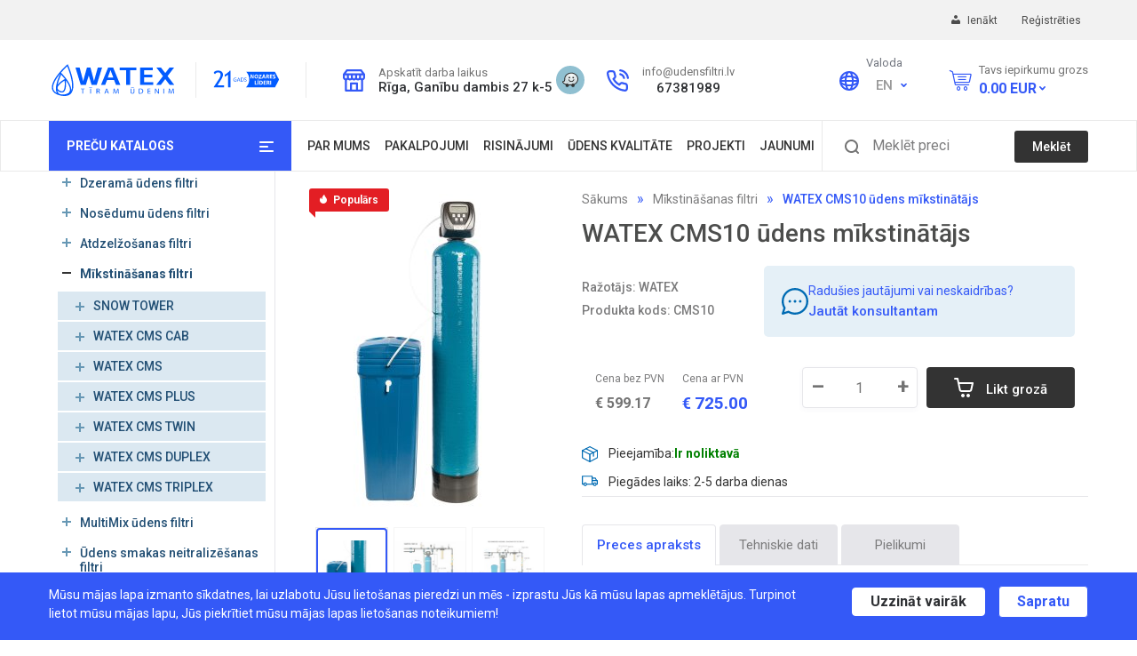

--- FILE ---
content_type: text/html;charset=UTF-8
request_url: https://watex.eu/lv/mikstinasanas-filtri/udens-mikstinatajs-watex-cms10
body_size: 201506
content:
<!doctype html>
<html data-lang="lv">

<head>

    
    <meta charset="utf-8">
    <meta http-equiv="X-UA-Compatible" content="IE=edge">
    <meta name="viewport" content="width=device-width, initial-scale=1.0">
    <meta name="msapplication-tap-highlight" content="no">
    <link rel="shortcut icon" href="favicon.ico">
    <meta name="theme-color" content="#000">

    <title>WATEX CMS10 ūdens mīkstinātājs - WATEX</title>
        <meta name="google-site-verification" content="q_Pv6alA2FTdluBPALO4QqJ6JimqRgsbN2fgFHZBNiE" />
<!-- Global site tag (gtag.js) - Google Analytics -->
<script async src="https://www.googletagmanager.com/gtag/js?id=UA-111988885-1"></script>
<script>
  window.dataLayer = window.dataLayer || [];
  function gtag(){dataLayer.push(arguments);}
  gtag('js', new Date());

  gtag('config', 'UA-111988885-1');
</script>
<meta name="facebook-domain-verification" content="zq2tsny1dcxqr7m9dwjxydrl6o5t1p" />

<!-- Google tag (gtag.js) -->
<script async src="https://www.googletagmanager.com/gtag/js?id=G-FN0RY1C5E1"></script>
<script>
  window.dataLayer = window.dataLayer || [];
  function gtag(){dataLayer.push(arguments);}
  gtag('js', new Date());

  gtag('config', 'G-FN0RY1C5E1');
</script>
<meta name="verify-paysera" content="49f30d58e76eb84b61350aa4a76b3a91">

<!-- Google Tag Manager -->
<script>(function(w,d,s,l,i){w[l]=w[l]||[];w[l].push({'gtm.start':
new Date().getTime(),event:'gtm.js'});var f=d.getElementsByTagName(s)[0],
j=d.createElement(s),dl=l!='dataLayer'?'&l='+l:'';j.async=true;j.src=
'https://www.googletagmanager.com/gtm.js?id='+i+dl;f.parentNode.insertBefore(j,f);
})(window,document,'script','dataLayer','GTM-N7QZWK9K');</script>
<!-- End Google Tag Manager -->

<!-- Google Tag Manager (noscript) -->
<noscript><iframe src="https://www.googletagmanager.com/ns.html?id=GTM-N7QZWK9K"
height="0" width="0" style="display:none;visibility:hidden"></iframe></noscript>
<!-- End Google Tag Manager (noscript) -->    <link rel='stylesheet' href='/styles/assets.min.css?v=1.1.3'>
<link rel='stylesheet' href='/styles/style.min.css?v=1.1.52'>
<link rel='stylesheet' href='/styles/custom.css?v=2.2.52'>
<link rel='stylesheet' href='/styles/simple-lightbox.min.css'>
<link rel='stylesheet' href='/styles/fancy-box.css'>
    <meta name="verify-paysera" content="a09cf6c7edce64304d977657557b5b75">
</head>

<body>
        <header id="header">
        <div class="topest d-flex align-items-center">
            <div class="container">
                <div class="row align-items-center">
                    <div class="d-none d-lg-flex">
                        

                    </div>
                    <div class="action-wrap profile-wrap mr-2 ml-auto">
                        <div class="login_text">
    <a href="#profile" class="action-toggle profile ">
        Ienākt    </a>
    <a href="/registration-lv" class="ml-4">Reģistrēties</a>

</div>
<div class="action-menu profile-menu ">
    <h4>Ieiet sistēmā</h4>
<form action="/user/process-login" class="login-form" method="POST">
        <div class="row">
        <div class="col">
            <div class="input-wrap">
                <input type="email" name="email" id="f-email" required>
                <label for="f-email">E-pasts</label>
            </div>
        </div>
    </div>
    <div class="row">
        <div class="col">
            <div class="input-wrap">
                <input type="password" name="password" id="f-password" required>
                <label for="f-password">Parole</label>
            </div>
        </div>
    </div>
    <div class="row">
        <div class="col d-flex align-items-center justify-content-end">
            <a href="/password-recovery-lv" class="forgot-pass">Aizmirsu paroli</a>
            <input type="submit" value="Ieiet sistēmā &raquo;" class="btn btn-filled">
        </div>
    </div>
</form>
<!-- <div class="seperator">
    <span>vai ieiet ar</span>
</div>
<div class="soc-buttons">

        <a href="/registration/facebook" class="btn btn-filled facebook">
        <img src="/images/html/soc-facebook.svg" alt=""> Ieiet ar Facebook    </a>
    
        <a href="/registration/google" class="btn btn-filled google">
        <img src="/images/html/soc-google.svg" alt=""> Ieiet ar Google    </a>
    
    
</div>
 -->
    <div class="footer">
        Esmu jauns lietotājs un        <a href="/registration-lv">Vēlos reģistrēties &raquo;</a>
    </div>
</div>
                    </div>
                    <!--
                                            <a href="/apkope" class="maintainance desktop">
                            <button type="submit" class="btn">PIETEIKT APKOPI</button>
                        </a>
                                        -->
                    <div class="d-block d-sm-none text-right">

                        <a href="tel:67381989">
                            <img src="/images/html/assets_watex/ic_call-us.svg">
                            67381989</a>
                    </div>

                </div>
            </div>
        </div>
<!--
        <div class="d-block d-sm-none text-center mt-2">
                            <a href="/apkope" class="maintainance">
                    <button type="submit" class="btn">PIETEIKT APKOPI</button>
                </a>
                    </div>
            -->
        <div class="top d-flex align-items-center">
            <div class="container">
                <div class="row align-items-center">
                    <a id="logo" class="mr-3" href="/">
                        <img src="/uploads/options/2025_WATEX-logo_rebrand_zili-burti_LV_1.svg" >                    </a>
                    <a class="navbar-brand" href="/">
                        <img src="/uploads/options/NOZARES-LDERI_21-GADS_mjaslapai_2025_rebrand_outlines.svg" >                    </a>
                    <div class="header-contacts header-adress">
                        <a href="/kontakti" class="time">Apskatīt darba laikus</a>
                        <div class="address"><a href="https://maps.app.goo.gl/1SqiD7w9Pp4eJRpH8">Rīga, Ganību dambis 27 k-5</a></div>
                    </div>
                    <div id="waze_ico" class="ml-3 d-none d-lg-block">
                        <a href="https://www.waze.com/ul?ll=56.98679915%2C24.12018237&navigate=yes&zoom=17"><img src="/images/html/assets_watex/ic_open_waze.svg"></a>
                    </div>
                    <div class="header-contacts d-flex flex-column align-items-center mr-auto">
                        <a href="mailto:info@udensfiltri.lv">info@udensfiltri.lv</a>
                        <a href="tel:67381989">67381989</a>
                    </div>


                    <div class="header-language d-none d-lg-block">
    <div class="language-title">Valoda</div>
    <div class="select-wrap" tabindex="0">
        <div class="select-value select-language">
            EN        </div>
        <div class="select-options">
            <div class="option">
                <a href="https://udensfiltri.lv">LV</a>
            </div>
            <div class="option">
                <a href="https://watex.lt/lt/minkstinimo-filtrai/cms/cms10">LT</a>
            </div>
            <!-- <div class="option">
                <a href="https://veefiltrid.ee">EE</a>
            </div> -->
            <div class="option">
                <a href="https://watex.eu/en/softeners/cms/water-softener-watex-cms10">EN</a>
            </div>
            <!-- <div class="option">
                <a href="https://watex.eu">RU</a>
            </div> -->
        </div>
    </div>
</div>                    <div class="action-wrap cart-wrap d-flex align-items-center">
                        <a href="/basket-lv" class="action-toggle cart" data-content-url="/cart/ajax-smallcart?lang=lv">
    <i class="dt dt-cart"></i>
    <span class="indicator "></span>
</a>
<div class="action-menu cart-menu ">
    
    <div class="p-2 pb-4">
        Grozs ir tukšs!    </div>

</div>

<div class="ml-2">
    <div class="basket">
    Tavs iepirkumu grozs    </div>
    <a href="/basket-lv" class="action-toggle cart" data-content-url="/cart/ajax-smallcart?lang=lv">
        <div class="basket_price">
            <span class="value">0.00</span>
            <span>EUR</span>
        </div>
    </a>
</div>
                    </div>
                </div>
            </div>
        </div>
        <div class="bottom d-flex align-items-center">
            <div class="container">
                <div class="row align-items-center flex-nowrap nav-bar">
                    <div id="category-menu-wrap">
                        <a href="/catalog-lv" id="category-toggler-new" class="d-flex justify-content-center align-items-center">
    <span class="product_catalog">Preču katalogs</span>
    <div class="burger_menu">
            <img src="/images/html/assets_watex/ic_burgermenu.svg">
    </div>
</a>
                    </div>
                    <nav class="navbar navbar-expand-lg">
                        <div class="ml-auto buttons">
    <button id="mobile-search-toggler" class="search-toggler">
        <i class="dt dt-search"></i>
    </button>
    <button id="mobile-nav-toggler" class="navbar-toggler" type="button" data-toggle="collapse"
        data-target="#main-navigation" aria-controls="main-navigation" aria-expanded="false"
        aria-label="Toggle navigation">
        <span class="navbar-toggler-icon"></span>
        <span class="navbar-toggler-icon"></span>
        <span class="navbar-toggler-icon"></span>
    </button>
</div>
<div class="collapse navbar-collapse" id="main-navigation">
    <ul class="navbar-nav">
                    <li class="nav-item">
            <a href="/par-mums" class="nav-link">
                Par mums            </a>
                    </li>
                    <li class="nav-item">
            <a href="/pakalpojumi" class="nav-link">
                Pakalpojumi            </a>
                    </li>
                    <li class="nav-item">
            <a href="/risinajumi" class="nav-link">
                Risinājumi            </a>
                    </li>
                    <li class="nav-item">
            <a href="/udens-kvalitate" class="nav-link">
                Ūdens  kvalitāte            </a>
                    </li>
                    <li class="nav-item">
            <a href="/projekti" class="nav-link">
                Projekti            </a>
                    </li>
                    <li class="nav-item">
            <a href="/jaunumi" class="nav-link">
                Jaunumi            </a>
                    </li>
        </ul>
    
<ul class="navbar-nav d-lg-none">
    </ul>
<div class="d-flex row pb-2 align-items-center mt-2 d-lg-none">
    <div id="waze_ico" class="col ml-3">
        <a href="https://www.waze.com/ul?ll=56.98679915%2C24.12018237&navigate=yes&zoom=17"><img src="/images/html/assets_watex/ic_open_waze.svg"></a>
    </div>
    <div class="col">
        <div class="row langmenu-mobile flex-nowrap mr-0">
    <div class="lang col">
        <a href="https://udensfiltri.lv/lv/mikstinasanas-filtri/cms/udens-mikstinatajs-watex-cms10">LV</a>
    </div>
    <div class="lang col">
        <a href="https://watex.lt/lt/minkstinimo-filtrai/cms/cms10">LT</a>
    </div>
    <!-- <div class="lang col">
        <a href="https://veefiltrid.ee">EE</a>
    </div> -->
    <div class="lang col">
        <a href="https://watex.eu/en/softeners/cms/water-softener-watex-cms10">EN</a>
    </div>
    <!-- <div class="lang col">
        <a href="https://watex.eu">RU</a>
    </div> -->
</div>    </div>
</div>
</div>
                    </nav>
                    <form id="SearchForm" class="search-wrap row align-items-center ml-auto" action="/search-lv" method="GET" data-autocomplete-src='/search/autocomplete?l=lv'>
    <div class="">
        <img src="/images/html/assets_watex/ic_search.svg">
    </div>
    <div class="input-wrap">
        <input autocomplete="off" name="q" id="search-needle" class="" type="search" aria-label="Meklēt preci" value="">
        <label for="search-needle">Meklēt preci</label>
    </div>
    <div>
        <button class="btn" type="submit">
            Meklēt        </button>
    </div>
    <div id="autocomplete-suggestions">
    </div>
</form>
                </div>
            </div>
        </div>
    </header>

    <div class="container_pad_remove">
    <div class="container">
        <div class="row">
            <!-- permanent menu -->
            <aside class="col-12 col-sm-5 col-md-4 col-lg-3 sticky-aside">
                <div class="col-md-12 col-sm-12">
                    <div class="permanent_menu">
                        <ul>
        <li class="d-flex">
        <div class="toggler">
            <div class="plus  enabled " >
                <img src="/images/html/assets_watex/ic_expand_categorie-new.svg">
            </div>
            <div class="minus  enabled " >
                <img src="/images/html/assets_watex/ic_collapse_categorie-new.svg">
            </div>
        </div>
        <div class="second-step">
            <a href="/lv/dzerama-udens-filtri" class="d-flex align-items-center">
                <div class="menu_title ">
                    Dzeramā ūdens filtri                </div>
            </a>
                        <ul class="dropdown ">
                                <li class="d-flex">
                    <div class="toggler-second">
                        <div class="plus-second-new" style="display: block;">
                            <img src="/images/html/assets_watex/ic_expand_categorie-new.svg">
                        </div>
                        <div class="minus-second-new" style="display: none;">
                            <img src="/images/html/assets_watex/ic_collapse_categorie-new.svg">
                        </div>
                    </div>
                    <div class="third-step">
                        <a href="/lv/dzerama-udens-filtri/ultrafiltracijas-udens-sistemas" class="menu-title-second ">
                            Dzeramā ūdens ultrafiltrācijas sistēmas                        </a>
                                            </div>
                </li>
                                <li class="d-flex">
                    <div class="toggler-second">
                        <div class="plus-second-new" style="display: block;">
                            <img src="/images/html/assets_watex/ic_expand_categorie-new.svg">
                        </div>
                        <div class="minus-second-new" style="display: none;">
                            <img src="/images/html/assets_watex/ic_collapse_categorie-new.svg">
                        </div>
                    </div>
                    <div class="third-step">
                        <a href="/lv/dzerama-udens-filtri/reversas-osmozes-dzerama-udens-sistemas" class="menu-title-second ">
                            Dzeramā ūdens reversās osmozes sistēmas                        </a>
                                            </div>
                </li>
                                <li class="d-flex">
                    <div class="toggler-second">
                        <div class="plus-second-new" style="display: block;">
                            <img src="/images/html/assets_watex/ic_expand_categorie-new.svg">
                        </div>
                        <div class="minus-second-new" style="display: none;">
                            <img src="/images/html/assets_watex/ic_collapse_categorie-new.svg">
                        </div>
                    </div>
                    <div class="third-step">
                        <a href="/lv/dzerama-udens-filtri/dzerama-udens-filtru-kartridzi" class="menu-title-second ">
                            Dzeramā ūdens filtru kārtridži                        </a>
                                            </div>
                </li>
                                <li class="d-flex">
                    <div class="toggler-second">
                        <div class="plus-second-new" style="display: block;">
                            <img src="/images/html/assets_watex/ic_expand_categorie-new.svg">
                        </div>
                        <div class="minus-second-new" style="display: none;">
                            <img src="/images/html/assets_watex/ic_collapse_categorie-new.svg">
                        </div>
                    </div>
                    <div class="third-step">
                        <a href="/lv/dzerama-udens-filtri/dzerama-udens-krani" class="menu-title-second ">
                            Krāni ar dzeramā ūdens funkciju                        </a>
                                            </div>
                </li>
                                <li class="d-flex">
                    <div class="toggler-second">
                        <div class="plus-second-new" style="display: block;">
                            <img src="/images/html/assets_watex/ic_expand_categorie-new.svg">
                        </div>
                        <div class="minus-second-new" style="display: none;">
                            <img src="/images/html/assets_watex/ic_collapse_categorie-new.svg">
                        </div>
                    </div>
                    <div class="third-step">
                        <a href="/lv/dzerama-udens-filtri/dzerama-udens-sistemu-sastavdalas" class="menu-title-second ">
                            Dzeramā ūdens filtru sastāvdaļas                        </a>
                                            </div>
                </li>
                            </ul>
                    </div>
    </li>
        <li class="d-flex">
        <div class="toggler">
            <div class="plus  enabled " >
                <img src="/images/html/assets_watex/ic_expand_categorie-new.svg">
            </div>
            <div class="minus  enabled " >
                <img src="/images/html/assets_watex/ic_collapse_categorie-new.svg">
            </div>
        </div>
        <div class="second-step">
            <a href="/lv/mehaniskie-filtri" class="d-flex align-items-center">
                <div class="menu_title ">
                    Nosēdumu ūdens filtri                </div>
            </a>
                        <ul class="dropdown ">
                                <li class="d-flex">
                    <div class="toggler-second">
                        <div class="plus-second-new" style="display: block;">
                            <img src="/images/html/assets_watex/ic_expand_categorie-new.svg">
                        </div>
                        <div class="minus-second-new" style="display: none;">
                            <img src="/images/html/assets_watex/ic_collapse_categorie-new.svg">
                        </div>
                    </div>
                    <div class="third-step">
                        <a href="/lv/mehaniskie-filtri/udens-filtri-parastie" class="menu-title-second ">
                            Kārtridžu ūdens filtri (maināmi)                        </a>
                                            </div>
                </li>
                                <li class="d-flex">
                    <div class="toggler-second">
                        <div class="plus-second-new" style="display: block;">
                            <img src="/images/html/assets_watex/ic_expand_categorie-new.svg">
                        </div>
                        <div class="minus-second-new" style="display: none;">
                            <img src="/images/html/assets_watex/ic_collapse_categorie-new.svg">
                        </div>
                    </div>
                    <div class="third-step">
                        <a href="/lv/mehaniskie-filtri/filtru-korpusi" class="menu-title-second ">
                            Kārtridžu ūdens filtri (skalojami)                        </a>
                                            </div>
                </li>
                                <li class="d-flex">
                    <div class="toggler-second">
                        <div class="plus-second-new" style="display: block;">
                            <img src="/images/html/assets_watex/ic_expand_categorie-new.svg">
                        </div>
                        <div class="minus-second-new" style="display: none;">
                            <img src="/images/html/assets_watex/ic_collapse_categorie-new.svg">
                        </div>
                    </div>
                    <div class="third-step">
                        <a href="/lv/mehaniskie-filtri/big-blue-filtri" class="menu-title-second ">
                            Ūdens filtru kārtridži                        </a>
                                                <ul class="dropdown-second" style="display: none;">
                                                        <li class="d-flex align-items-center">
                                <img src="/images/html/assets_watex/ic_expand_categorie-new.svg" class="third-step-img">
                                <a href="/lv/mehaniskie-filtri/big-blue-filtri/nosedumu-kartridzi" class="">
                                    10'' filtru kārtridži                                </a>
                            </li>
                                                        <li class="d-flex align-items-center">
                                <img src="/images/html/assets_watex/ic_expand_categorie-new.svg" class="third-step-img">
                                <a href="/lv/mehaniskie-filtri/big-blue-filtri/aktivetas-ogles-kartridzi" class="">
                                    20'' filtru kārtridži                                </a>
                            </li>
                                                        <li class="d-flex align-items-center">
                                <img src="/images/html/assets_watex/ic_expand_categorie-new.svg" class="third-step-img">
                                <a href="/lv/mehaniskie-filtri/big-blue-filtri/40-filtru-kartridzi" class="">
                                    40'' filtru kārtridži                                </a>
                            </li>
                                                        <li class="d-flex align-items-center">
                                <img src="/images/html/assets_watex/ic_expand_categorie-new.svg" class="third-step-img">
                                <a href="/lv/mehaniskie-filtri/big-blue-filtri/10-big-blue-kartridzi" class="">
                                    10'' BIG BLUE filtru kārtridži                                </a>
                            </li>
                                                        <li class="d-flex align-items-center">
                                <img src="/images/html/assets_watex/ic_expand_categorie-new.svg" class="third-step-img">
                                <a href="/lv/mehaniskie-filtri/big-blue-filtri/20-big-blue-filtru-kartridzi" class="">
                                    20'' BIG BLUE filtru kārtridži                                </a>
                            </li>
                                                        <li class="d-flex align-items-center">
                                <img src="/images/html/assets_watex/ic_expand_categorie-new.svg" class="third-step-img">
                                <a href="/lv/mehaniskie-filtri/big-blue-filtri/hero-filtra-maisi-dp-big-filtriem" class="">
                                    BIG BLUE MONO filtra grozi HERO                                </a>
                            </li>
                                                        <li class="d-flex align-items-center">
                                <img src="/images/html/assets_watex/ic_expand_categorie-new.svg" class="third-step-img">
                                <a href="/lv/mehaniskie-filtri/big-blue-filtri/hero-filtra-maiss-dp-big-filtru-korpusiem" class="">
                                    BIG BLUE MONO filtra maisi HERO                                </a>
                            </li>
                                                    </ul>
                                            </div>
                </li>
                                <li class="d-flex">
                    <div class="toggler-second">
                        <div class="plus-second-new" style="display: block;">
                            <img src="/images/html/assets_watex/ic_expand_categorie-new.svg">
                        </div>
                        <div class="minus-second-new" style="display: none;">
                            <img src="/images/html/assets_watex/ic_collapse_categorie-new.svg">
                        </div>
                    </div>
                    <div class="third-step">
                        <a href="/lv/mehaniskie-filtri/cintropur-nw" class="menu-title-second ">
                            CINTROPUR NW ūdens filtri                        </a>
                                                <ul class="dropdown-second" style="display: none;">
                                                        <li class="d-flex align-items-center">
                                <img src="/images/html/assets_watex/ic_expand_categorie-new.svg" class="third-step-img">
                                <a href="/lv/mehaniskie-filtri/cintropur-nw/cintropur-filtru-komplekti" class="">
                                    CINTROPUR filtru komplekti                                </a>
                            </li>
                                                        <li class="d-flex align-items-center">
                                <img src="/images/html/assets_watex/ic_expand_categorie-new.svg" class="third-step-img">
                                <a href="/lv/mehaniskie-filtri/cintropur-nw/cintropur-nw-filtru-elementi" class="">
                                    CINTROPUR NW filtru elementi                                </a>
                            </li>
                                                        <li class="d-flex align-items-center">
                                <img src="/images/html/assets_watex/ic_expand_categorie-new.svg" class="third-step-img">
                                <a href="/lv/mehaniskie-filtri/cintropur-nw/cintropur-nw-rezerves-dalas" class="">
                                    CINTROPUR NW rezerves daļas                                </a>
                            </li>
                                                    </ul>
                                            </div>
                </li>
                                <li class="d-flex">
                    <div class="toggler-second">
                        <div class="plus-second-new" style="display: block;">
                            <img src="/images/html/assets_watex/ic_expand_categorie-new.svg">
                        </div>
                        <div class="minus-second-new" style="display: none;">
                            <img src="/images/html/assets_watex/ic_collapse_categorie-new.svg">
                        </div>
                    </div>
                    <div class="third-step">
                        <a href="/lv/mehaniskie-filtri/smilsu-filtri-mq" class="menu-title-second ">
                            WATEX MQ Smilšu filtri                        </a>
                                            </div>
                </li>
                                <li class="d-flex">
                    <div class="toggler-second">
                        <div class="plus-second-new" style="display: block;">
                            <img src="/images/html/assets_watex/ic_expand_categorie-new.svg">
                        </div>
                        <div class="minus-second-new" style="display: none;">
                            <img src="/images/html/assets_watex/ic_collapse_categorie-new.svg">
                        </div>
                    </div>
                    <div class="third-step">
                        <a href="/lv/mehaniskie-filtri/watex-ctq-smilsu-filtri" class="menu-title-second ">
                            WATEX CTQ Smilšu filtri                        </a>
                                            </div>
                </li>
                                <li class="d-flex">
                    <div class="toggler-second">
                        <div class="plus-second-new" style="display: block;">
                            <img src="/images/html/assets_watex/ic_expand_categorie-new.svg">
                        </div>
                        <div class="minus-second-new" style="display: none;">
                            <img src="/images/html/assets_watex/ic_collapse_categorie-new.svg">
                        </div>
                    </div>
                    <div class="third-step">
                        <a href="/lv/mehaniskie-filtri/bag-filters" class="menu-title-second ">
                            Maisu ūdens filtri WATEX BF                        </a>
                                            </div>
                </li>
                            </ul>
                    </div>
    </li>
        <li class="d-flex">
        <div class="toggler">
            <div class="plus  enabled " >
                <img src="/images/html/assets_watex/ic_expand_categorie-new.svg">
            </div>
            <div class="minus  enabled " >
                <img src="/images/html/assets_watex/ic_collapse_categorie-new.svg">
            </div>
        </div>
        <div class="second-step">
            <a href="/lv/atdzelzosanas-filtri" class="d-flex align-items-center">
                <div class="menu_title ">
                    Atdzelžošanas filtri                </div>
            </a>
                        <ul class="dropdown ">
                                <li class="d-flex">
                    <div class="toggler-second">
                        <div class="plus-second-new" style="display: block;">
                            <img src="/images/html/assets_watex/ic_expand_categorie-new.svg">
                        </div>
                        <div class="minus-second-new" style="display: none;">
                            <img src="/images/html/assets_watex/ic_collapse_categorie-new.svg">
                        </div>
                    </div>
                    <div class="third-step">
                        <a href="/lv/atdzelzosanas-filtri/watex-cmb-atdzelzosanas-filtri" class="menu-title-second ">
                            WATEX CMB                         </a>
                                            </div>
                </li>
                                <li class="d-flex">
                    <div class="toggler-second">
                        <div class="plus-second-new" style="display: block;">
                            <img src="/images/html/assets_watex/ic_expand_categorie-new.svg">
                        </div>
                        <div class="minus-second-new" style="display: none;">
                            <img src="/images/html/assets_watex/ic_collapse_categorie-new.svg">
                        </div>
                    </div>
                    <div class="third-step">
                        <a href="/lv/atdzelzosanas-filtri/rcmb" class="menu-title-second ">
                            WATEX RCMB                        </a>
                                            </div>
                </li>
                                <li class="d-flex">
                    <div class="toggler-second">
                        <div class="plus-second-new" style="display: block;">
                            <img src="/images/html/assets_watex/ic_expand_categorie-new.svg">
                        </div>
                        <div class="minus-second-new" style="display: none;">
                            <img src="/images/html/assets_watex/ic_collapse_categorie-new.svg">
                        </div>
                    </div>
                    <div class="third-step">
                        <a href="/lv/atdzelzosanas-filtri/rcmbx3" class="menu-title-second ">
                            WATEX RCMBx2                        </a>
                                            </div>
                </li>
                                <li class="d-flex">
                    <div class="toggler-second">
                        <div class="plus-second-new" style="display: block;">
                            <img src="/images/html/assets_watex/ic_expand_categorie-new.svg">
                        </div>
                        <div class="minus-second-new" style="display: none;">
                            <img src="/images/html/assets_watex/ic_collapse_categorie-new.svg">
                        </div>
                    </div>
                    <div class="third-step">
                        <a href="/lv/atdzelzosanas-filtri/rcmbx2" class="menu-title-second ">
                            WATEX RCMBx3                        </a>
                                            </div>
                </li>
                                <li class="d-flex">
                    <div class="toggler-second">
                        <div class="plus-second-new" style="display: block;">
                            <img src="/images/html/assets_watex/ic_expand_categorie-new.svg">
                        </div>
                        <div class="minus-second-new" style="display: none;">
                            <img src="/images/html/assets_watex/ic_collapse_categorie-new.svg">
                        </div>
                    </div>
                    <div class="third-step">
                        <a href="/lv/atdzelzosanas-filtri/cmg" class="menu-title-second ">
                            WATEX CMG                        </a>
                                            </div>
                </li>
                                <li class="d-flex">
                    <div class="toggler-second">
                        <div class="plus-second-new" style="display: block;">
                            <img src="/images/html/assets_watex/ic_expand_categorie-new.svg">
                        </div>
                        <div class="minus-second-new" style="display: none;">
                            <img src="/images/html/assets_watex/ic_collapse_categorie-new.svg">
                        </div>
                    </div>
                    <div class="third-step">
                        <a href="/lv/atdzelzosanas-filtri/fa" class="menu-title-second ">
                            WATEX FAx2                        </a>
                                            </div>
                </li>
                                <li class="d-flex">
                    <div class="toggler-second">
                        <div class="plus-second-new" style="display: block;">
                            <img src="/images/html/assets_watex/ic_expand_categorie-new.svg">
                        </div>
                        <div class="minus-second-new" style="display: none;">
                            <img src="/images/html/assets_watex/ic_collapse_categorie-new.svg">
                        </div>
                    </div>
                    <div class="third-step">
                        <a href="/lv/atdzelzosanas-filtri/fax3" class="menu-title-second ">
                            WATEX FAx3                        </a>
                                            </div>
                </li>
                            </ul>
                    </div>
    </li>
        <li class="d-flex">
        <div class="toggler">
            <div class="plus  enabled d-lg-none" >
                <img src="/images/html/assets_watex/ic_expand_categorie-new.svg">
            </div>
            <div class="minus  enabled d-lg-block" >
                <img src="/images/html/assets_watex/ic_collapse_categorie-new.svg">
            </div>
        </div>
        <div class="second-step">
            <a href="/lv/mikstinasanas-filtri" class="d-flex align-items-center">
                <div class="menu_title font-weight-bold">
                    Mīkstināšanas filtri                </div>
            </a>
                        <ul class="dropdown d-lg-block">
                                <li class="d-flex">
                    <div class="toggler-second">
                        <div class="plus-second-new" style="display: block;">
                            <img src="/images/html/assets_watex/ic_expand_categorie-new.svg">
                        </div>
                        <div class="minus-second-new" style="display: none;">
                            <img src="/images/html/assets_watex/ic_collapse_categorie-new.svg">
                        </div>
                    </div>
                    <div class="third-step">
                        <a href="/lv/mikstinasanas-filtri/snow-tower" class="menu-title-second ">
                            SNOW TOWER                        </a>
                                            </div>
                </li>
                                <li class="d-flex">
                    <div class="toggler-second">
                        <div class="plus-second-new" style="display: block;">
                            <img src="/images/html/assets_watex/ic_expand_categorie-new.svg">
                        </div>
                        <div class="minus-second-new" style="display: none;">
                            <img src="/images/html/assets_watex/ic_collapse_categorie-new.svg">
                        </div>
                    </div>
                    <div class="third-step">
                        <a href="/lv/mikstinasanas-filtri/watex-cms-cab" class="menu-title-second ">
                            WATEX CMS CAB                        </a>
                                            </div>
                </li>
                                <li class="d-flex">
                    <div class="toggler-second">
                        <div class="plus-second-new" style="display: block;">
                            <img src="/images/html/assets_watex/ic_expand_categorie-new.svg">
                        </div>
                        <div class="minus-second-new" style="display: none;">
                            <img src="/images/html/assets_watex/ic_collapse_categorie-new.svg">
                        </div>
                    </div>
                    <div class="third-step">
                        <a href="/lv/mikstinasanas-filtri/cms" class="menu-title-second ">
                            WATEX CMS                        </a>
                                            </div>
                </li>
                                <li class="d-flex">
                    <div class="toggler-second">
                        <div class="plus-second-new" style="display: block;">
                            <img src="/images/html/assets_watex/ic_expand_categorie-new.svg">
                        </div>
                        <div class="minus-second-new" style="display: none;">
                            <img src="/images/html/assets_watex/ic_collapse_categorie-new.svg">
                        </div>
                    </div>
                    <div class="third-step">
                        <a href="/lv/mikstinasanas-filtri/cms-pluss" class="menu-title-second ">
                            WATEX CMS PLUS                        </a>
                                            </div>
                </li>
                                <li class="d-flex">
                    <div class="toggler-second">
                        <div class="plus-second-new" style="display: block;">
                            <img src="/images/html/assets_watex/ic_expand_categorie-new.svg">
                        </div>
                        <div class="minus-second-new" style="display: none;">
                            <img src="/images/html/assets_watex/ic_collapse_categorie-new.svg">
                        </div>
                    </div>
                    <div class="third-step">
                        <a href="/lv/mikstinasanas-filtri/cms-twin" class="menu-title-second ">
                            WATEX CMS TWIN                        </a>
                                            </div>
                </li>
                                <li class="d-flex">
                    <div class="toggler-second">
                        <div class="plus-second-new" style="display: block;">
                            <img src="/images/html/assets_watex/ic_expand_categorie-new.svg">
                        </div>
                        <div class="minus-second-new" style="display: none;">
                            <img src="/images/html/assets_watex/ic_collapse_categorie-new.svg">
                        </div>
                    </div>
                    <div class="third-step">
                        <a href="/lv/mikstinasanas-filtri/cms-duplex" class="menu-title-second ">
                            WATEX CMS DUPLEX                        </a>
                                            </div>
                </li>
                                <li class="d-flex">
                    <div class="toggler-second">
                        <div class="plus-second-new" style="display: block;">
                            <img src="/images/html/assets_watex/ic_expand_categorie-new.svg">
                        </div>
                        <div class="minus-second-new" style="display: none;">
                            <img src="/images/html/assets_watex/ic_collapse_categorie-new.svg">
                        </div>
                    </div>
                    <div class="third-step">
                        <a href="/lv/mikstinasanas-filtri/watex-cms-triplex-mikstinasanas-filtri" class="menu-title-second ">
                            WATEX CMS TRIPLEX                        </a>
                                            </div>
                </li>
                            </ul>
                    </div>
    </li>
        <li class="d-flex">
        <div class="toggler">
            <div class="plus   " >
                <img src="/images/html/assets_watex/ic_expand_categorie-new.svg">
            </div>
            <div class="minus   " >
                <img src="/images/html/assets_watex/ic_collapse_categorie-new.svg">
            </div>
        </div>
        <div class="second-step">
            <a href="/lv/multimix-udens-filtri" class="d-flex align-items-center">
                <div class="menu_title ">
                    MultiMix ūdens filtri                </div>
            </a>
                    </div>
    </li>
        <li class="d-flex">
        <div class="toggler">
            <div class="plus  enabled " >
                <img src="/images/html/assets_watex/ic_expand_categorie-new.svg">
            </div>
            <div class="minus  enabled " >
                <img src="/images/html/assets_watex/ic_collapse_categorie-new.svg">
            </div>
        </div>
        <div class="second-step">
            <a href="/lv/udens-smakas-filtri" class="d-flex align-items-center">
                <div class="menu_title ">
                    Ūdens smakas neitralizēšanas filtri                </div>
            </a>
                        <ul class="dropdown ">
                                <li class="d-flex">
                    <div class="toggler-second">
                        <div class="plus-second-new" style="display: block;">
                            <img src="/images/html/assets_watex/ic_expand_categorie-new.svg">
                        </div>
                        <div class="minus-second-new" style="display: none;">
                            <img src="/images/html/assets_watex/ic_collapse_categorie-new.svg">
                        </div>
                    </div>
                    <div class="third-step">
                        <a href="/lv/udens-smakas-filtri/aktivetas-ogles-filtri-watex-mco" class="menu-title-second ">
                            Aktivētās ogles filtri WATEX MC                        </a>
                                            </div>
                </li>
                                <li class="d-flex">
                    <div class="toggler-second">
                        <div class="plus-second-new" style="display: block;">
                            <img src="/images/html/assets_watex/ic_expand_categorie-new.svg">
                        </div>
                        <div class="minus-second-new" style="display: none;">
                            <img src="/images/html/assets_watex/ic_collapse_categorie-new.svg">
                        </div>
                    </div>
                    <div class="third-step">
                        <a href="/lv/udens-smakas-filtri/aktivetas-ogles-filtri-watex-ctc" class="menu-title-second ">
                            Aktivētās ogles filtri WATEX CTC                        </a>
                                            </div>
                </li>
                                <li class="d-flex">
                    <div class="toggler-second">
                        <div class="plus-second-new" style="display: block;">
                            <img src="/images/html/assets_watex/ic_expand_categorie-new.svg">
                        </div>
                        <div class="minus-second-new" style="display: none;">
                            <img src="/images/html/assets_watex/ic_collapse_categorie-new.svg">
                        </div>
                    </div>
                    <div class="third-step">
                        <a href="/lv/udens-smakas-filtri/watex-aero-aeracijas-filtri" class="menu-title-second ">
                            Aerācijas filtri WATEX AERO                        </a>
                                            </div>
                </li>
                                <li class="d-flex">
                    <div class="toggler-second">
                        <div class="plus-second-new" style="display: block;">
                            <img src="/images/html/assets_watex/ic_expand_categorie-new.svg">
                        </div>
                        <div class="minus-second-new" style="display: none;">
                            <img src="/images/html/assets_watex/ic_collapse_categorie-new.svg">
                        </div>
                    </div>
                    <div class="third-step">
                        <a href="/lv/udens-smakas-filtri/oxipress" class="menu-title-second ">
                            Oxipress                        </a>
                                            </div>
                </li>
                            </ul>
                    </div>
    </li>
        <li class="d-flex">
        <div class="toggler">
            <div class="plus   " >
                <img src="/images/html/assets_watex/ic_expand_categorie-new.svg">
            </div>
            <div class="minus   " >
                <img src="/images/html/assets_watex/ic_collapse_categorie-new.svg">
            </div>
        </div>
        <div class="second-step">
            <a href="/lv/ultrafiltracijas-sistemas" class="d-flex align-items-center">
                <div class="menu_title ">
                    Ultrafiltrācijas sistēmas                </div>
            </a>
                    </div>
    </li>
        <li class="d-flex">
        <div class="toggler">
            <div class="plus  enabled " >
                <img src="/images/html/assets_watex/ic_expand_categorie-new.svg">
            </div>
            <div class="minus  enabled " >
                <img src="/images/html/assets_watex/ic_collapse_categorie-new.svg">
            </div>
        </div>
        <div class="second-step">
            <a href="/lv/reversas-osmozes-sistemas" class="d-flex align-items-center">
                <div class="menu_title ">
                    Reversās osmozes sistēmas                </div>
            </a>
                        <ul class="dropdown ">
                                <li class="d-flex">
                    <div class="toggler-second">
                        <div class="plus-second-new" style="display: block;">
                            <img src="/images/html/assets_watex/ic_expand_categorie-new.svg">
                        </div>
                        <div class="minus-second-new" style="display: none;">
                            <img src="/images/html/assets_watex/ic_collapse_categorie-new.svg">
                        </div>
                    </div>
                    <div class="third-step">
                        <a href="/lv/reversas-osmozes-sistemas/watex-wro-reversas-osmozes-sistema" class="menu-title-second ">
                            WATEX WRO                        </a>
                                            </div>
                </li>
                                <li class="d-flex">
                    <div class="toggler-second">
                        <div class="plus-second-new" style="display: block;">
                            <img src="/images/html/assets_watex/ic_expand_categorie-new.svg">
                        </div>
                        <div class="minus-second-new" style="display: none;">
                            <img src="/images/html/assets_watex/ic_collapse_categorie-new.svg">
                        </div>
                    </div>
                    <div class="third-step">
                        <a href="/lv/reversas-osmozes-sistemas/watex-wro-plus-reversas-osmozes-sistema" class="menu-title-second ">
                            WATEX WRO PLUS                        </a>
                                            </div>
                </li>
                            </ul>
                    </div>
    </li>
        <li class="d-flex">
        <div class="toggler">
            <div class="plus   " >
                <img src="/images/html/assets_watex/ic_expand_categorie-new.svg">
            </div>
            <div class="minus   " >
                <img src="/images/html/assets_watex/ic_collapse_categorie-new.svg">
            </div>
        </div>
        <div class="second-step">
            <a href="/lv/dejonizacijas-iekartas" class="d-flex align-items-center">
                <div class="menu_title ">
                    Demineralizācijas iekārtas                </div>
            </a>
                    </div>
    </li>
        <li class="d-flex">
        <div class="toggler">
            <div class="plus  enabled " >
                <img src="/images/html/assets_watex/ic_expand_categorie-new.svg">
            </div>
            <div class="minus  enabled " >
                <img src="/images/html/assets_watex/ic_collapse_categorie-new.svg">
            </div>
        </div>
        <div class="second-step">
            <a href="/lv/udens-sterilizacijas-iekartas" class="d-flex align-items-center">
                <div class="menu_title ">
                    UV sterilizācijas iekārtas                </div>
            </a>
                        <ul class="dropdown ">
                                <li class="d-flex">
                    <div class="toggler-second">
                        <div class="plus-second-new" style="display: block;">
                            <img src="/images/html/assets_watex/ic_expand_categorie-new.svg">
                        </div>
                        <div class="minus-second-new" style="display: none;">
                            <img src="/images/html/assets_watex/ic_collapse_categorie-new.svg">
                        </div>
                    </div>
                    <div class="third-step">
                        <a href="/lv/udens-sterilizacijas-iekartas/watex-uvs-sterilizatori" class="menu-title-second ">
                            WATEX UVS sterilizatori                        </a>
                                            </div>
                </li>
                                <li class="d-flex">
                    <div class="toggler-second">
                        <div class="plus-second-new" style="display: block;">
                            <img src="/images/html/assets_watex/ic_expand_categorie-new.svg">
                        </div>
                        <div class="minus-second-new" style="display: none;">
                            <img src="/images/html/assets_watex/ic_collapse_categorie-new.svg">
                        </div>
                    </div>
                    <div class="third-step">
                        <a href="/lv/udens-sterilizacijas-iekartas/cintropur-uv-sterilizatori" class="menu-title-second ">
                            Cintropur UV sterilizatori                        </a>
                                            </div>
                </li>
                                <li class="d-flex">
                    <div class="toggler-second">
                        <div class="plus-second-new" style="display: block;">
                            <img src="/images/html/assets_watex/ic_expand_categorie-new.svg">
                        </div>
                        <div class="minus-second-new" style="display: none;">
                            <img src="/images/html/assets_watex/ic_collapse_categorie-new.svg">
                        </div>
                    </div>
                    <div class="third-step">
                        <a href="/lv/udens-sterilizacijas-iekartas/uv-sterilizatoru-rezerves-dalas" class="menu-title-second ">
                            Sterilizatoru rezerves daļas                        </a>
                                            </div>
                </li>
                            </ul>
                    </div>
    </li>
        <li class="d-flex">
        <div class="toggler">
            <div class="plus   " >
                <img src="/images/html/assets_watex/ic_expand_categorie-new.svg">
            </div>
            <div class="minus   " >
                <img src="/images/html/assets_watex/ic_collapse_categorie-new.svg">
            </div>
        </div>
        <div class="second-step">
            <a href="/lv/ph-neitralizesanas-filtri" class="d-flex align-items-center">
                <div class="menu_title ">
                    Mineralizatori, pH stabilizatori                </div>
            </a>
                    </div>
    </li>
        <li class="d-flex">
        <div class="toggler">
            <div class="plus   d-lg-none" >
                <img src="/images/html/assets_watex/ic_expand_categorie-new.svg">
            </div>
            <div class="minus   d-lg-block" >
                <img src="/images/html/assets_watex/ic_collapse_categorie-new.svg">
            </div>
        </div>
        <div class="second-step">
            <a href="/lv/mobilie-udens-filtri" class="d-flex align-items-center">
                <div class="menu_title ">
                    Mobilie ūdens filtri                </div>
            </a>
                    </div>
    </li>
        <li class="d-flex">
        <div class="toggler">
            <div class="plus   " >
                <img src="/images/html/assets_watex/ic_expand_categorie-new.svg">
            </div>
            <div class="minus   " >
                <img src="/images/html/assets_watex/ic_collapse_categorie-new.svg">
            </div>
        </div>
        <div class="second-step">
            <a href="/lv/udens-testesanas-iekartas" class="d-flex align-items-center">
                <div class="menu_title ">
                    Ūdens testēšanas iekārtas                </div>
            </a>
                    </div>
    </li>
        <li class="d-flex">
        <div class="toggler">
            <div class="plus   " >
                <img src="/images/html/assets_watex/ic_expand_categorie-new.svg">
            </div>
            <div class="minus   " >
                <img src="/images/html/assets_watex/ic_collapse_categorie-new.svg">
            </div>
        </div>
        <div class="second-step">
            <a href="/lv/reagenti" class="d-flex align-items-center">
                <div class="menu_title ">
                    Reaģenti                </div>
            </a>
                    </div>
    </li>
        <li class="d-flex">
        <div class="toggler">
            <div class="plus  enabled " >
                <img src="/images/html/assets_watex/ic_expand_categorie-new.svg">
            </div>
            <div class="minus  enabled " >
                <img src="/images/html/assets_watex/ic_collapse_categorie-new.svg">
            </div>
        </div>
        <div class="second-step">
            <a href="/lv/john-guest-fittings" class="d-flex align-items-center">
                <div class="menu_title ">
                    Ātrie savienojumi                </div>
            </a>
                        <ul class="dropdown ">
                                <li class="d-flex">
                    <div class="toggler-second">
                        <div class="plus-second-new" style="display: block;">
                            <img src="/images/html/assets_watex/ic_expand_categorie-new.svg">
                        </div>
                        <div class="minus-second-new" style="display: none;">
                            <img src="/images/html/assets_watex/ic_collapse_categorie-new.svg">
                        </div>
                    </div>
                    <div class="third-step">
                        <a href="/lv/john-guest-fittings/john-guest-fittingi" class="menu-title-second ">
                            John Guest fittingi                        </a>
                                                <ul class="dropdown-second" style="display: none;">
                                                        <li class="d-flex align-items-center">
                                <img src="/images/html/assets_watex/ic_expand_categorie-new.svg" class="third-step-img">
                                <a href="/lv/john-guest-fittings/john-guest-fittingi/pe-caurules" class="">
                                    PE Caurules                                </a>
                            </li>
                                                        <li class="d-flex align-items-center">
                                <img src="/images/html/assets_watex/ic_expand_categorie-new.svg" class="third-step-img">
                                <a href="/lv/john-guest-fittings/john-guest-fittingi/john-guest-pareja-areja-vitne" class="">
                                    Pārejas ar ārējo vītni                                </a>
                            </li>
                                                        <li class="d-flex align-items-center">
                                <img src="/images/html/assets_watex/ic_expand_categorie-new.svg" class="third-step-img">
                                <a href="/lv/john-guest-fittings/john-guest-fittingi/john-guest-pretvarsti" class="">
                                    Pretvārsti                                </a>
                            </li>
                                                        <li class="d-flex align-items-center">
                                <img src="/images/html/assets_watex/ic_expand_categorie-new.svg" class="third-step-img">
                                <a href="/lv/john-guest-fittings/john-guest-fittingi/john-guest-likumi" class="">
                                    Līkumi                                </a>
                            </li>
                                                        <li class="d-flex align-items-center">
                                <img src="/images/html/assets_watex/ic_expand_categorie-new.svg" class="third-step-img">
                                <a href="/lv/john-guest-fittings/john-guest-fittingi/john-guest-pareja-ieksejas-vitnes" class="">
                                    Pārejas ar iekšējo vītni                                </a>
                            </li>
                                                        <li class="d-flex align-items-center">
                                <img src="/images/html/assets_watex/ic_expand_categorie-new.svg" class="third-step-img">
                                <a href="/lv/john-guest-fittings/john-guest-fittingi/john-guest-uzmavas" class="">
                                    Uzmavas                                </a>
                            </li>
                                                        <li class="d-flex align-items-center">
                                <img src="/images/html/assets_watex/ic_expand_categorie-new.svg" class="third-step-img">
                                <a href="/lv/john-guest-fittings/john-guest-fittingi/john-guest-likumi-iekseja-areja" class="">
                                    Līkumi ar iekšējo/ārējo savienojumu                                </a>
                            </li>
                                                        <li class="d-flex align-items-center">
                                <img src="/images/html/assets_watex/ic_expand_categorie-new.svg" class="third-step-img">
                                <a href="/lv/john-guest-fittings/john-guest-fittingi/john-guest-noslegventili" class="">
                                    Noslēgventīļi                                </a>
                            </li>
                                                        <li class="d-flex align-items-center">
                                <img src="/images/html/assets_watex/ic_expand_categorie-new.svg" class="third-step-img">
                                <a href="/lv/john-guest-fittings/john-guest-fittingi/john-guest-trejgabali" class="">
                                    Trejgabali                                </a>
                            </li>
                                                        <li class="d-flex align-items-center">
                                <img src="/images/html/assets_watex/ic_expand_categorie-new.svg" class="third-step-img">
                                <a href="/lv/john-guest-fittings/john-guest-fittingi/john-guest-parejas" class="">
                                    Pārejas                                </a>
                            </li>
                                                        <li class="d-flex align-items-center">
                                <img src="/images/html/assets_watex/ic_expand_categorie-new.svg" class="third-step-img">
                                <a href="/lv/john-guest-fittings/john-guest-fittingi/john-guest-pareja-areja-vitne-arejs-savienojums" class="">
                                    Pārejas ārējā vītne/ārējs savienojums                                </a>
                            </li>
                                                    </ul>
                                            </div>
                </li>
                                <li class="d-flex">
                    <div class="toggler-second">
                        <div class="plus-second-new" style="display: block;">
                            <img src="/images/html/assets_watex/ic_expand_categorie-new.svg">
                        </div>
                        <div class="minus-second-new" style="display: none;">
                            <img src="/images/html/assets_watex/ic_collapse_categorie-new.svg">
                        </div>
                    </div>
                    <div class="third-step">
                        <a href="/lv/john-guest-fittings/atrie-savienojumi-qcf" class="menu-title-second ">
                            QCF ātrie savienojumi                        </a>
                                                <ul class="dropdown-second" style="display: none;">
                                                        <li class="d-flex align-items-center">
                                <img src="/images/html/assets_watex/ic_expand_categorie-new.svg" class="third-step-img">
                                <a href="/lv/john-guest-fittings/atrie-savienojumi-qcf/likumi-90" class="">
                                    Līkumi 90°                                </a>
                            </li>
                                                        <li class="d-flex align-items-center">
                                <img src="/images/html/assets_watex/ic_expand_categorie-new.svg" class="third-step-img">
                                <a href="/lv/john-guest-fittings/atrie-savienojumi-qcf/parejas" class="">
                                    Pārejas                                </a>
                            </li>
                                                        <li class="d-flex align-items-center">
                                <img src="/images/html/assets_watex/ic_expand_categorie-new.svg" class="third-step-img">
                                <a href="/lv/john-guest-fittings/atrie-savienojumi-qcf/trejgabali" class="">
                                    Trejgabali                                </a>
                            </li>
                                                        <li class="d-flex align-items-center">
                                <img src="/images/html/assets_watex/ic_expand_categorie-new.svg" class="third-step-img">
                                <a href="/lv/john-guest-fittings/atrie-savienojumi-qcf/lodveida-krani" class="">
                                    Lodveida krāni                                </a>
                            </li>
                                                    </ul>
                                            </div>
                </li>
                            </ul>
                    </div>
    </li>
        <li class="d-flex">
        <div class="toggler">
            <div class="plus  enabled d-lg-none" >
                <img src="/images/html/assets_watex/ic_expand_categorie-new.svg">
            </div>
            <div class="minus  enabled d-lg-block" >
                <img src="/images/html/assets_watex/ic_collapse_categorie-new.svg">
            </div>
        </div>
        <div class="second-step">
            <a href="/lv/filtru-sastavdalas" class="d-flex align-items-center">
                <div class="menu_title ">
                    Ūdens filtru sastāvdaļas                </div>
            </a>
                        <ul class="dropdown d-lg-block">
                                <li class="d-flex">
                    <div class="toggler-second">
                        <div class="plus-second-new" style="display: block;">
                            <img src="/images/html/assets_watex/ic_expand_categorie-new.svg">
                        </div>
                        <div class="minus-second-new" style="display: none;">
                            <img src="/images/html/assets_watex/ic_collapse_categorie-new.svg">
                        </div>
                    </div>
                    <div class="third-step">
                        <a href="/lv/filtru-sastavdalas/in-out-bloki" class="menu-title-second ">
                            IN & OUT bloki                        </a>
                                            </div>
                </li>
                                <li class="d-flex">
                    <div class="toggler-second">
                        <div class="plus-second-new" style="display: block;">
                            <img src="/images/html/assets_watex/ic_expand_categorie-new.svg">
                        </div>
                        <div class="minus-second-new" style="display: none;">
                            <img src="/images/html/assets_watex/ic_collapse_categorie-new.svg">
                        </div>
                    </div>
                    <div class="third-step">
                        <a href="/lv/filtru-sastavdalas/clack-vadibas-bloki" class="menu-title-second ">
                            CLACK vadības bloki                        </a>
                                                <ul class="dropdown-second" style="display: none;">
                                                        <li class="d-flex align-items-center">
                                <img src="/images/html/assets_watex/ic_expand_categorie-new.svg" class="third-step-img">
                                <a href="/lv/filtru-sastavdalas/clack-vadibas-bloki/clack-ws1" class="">
                                    CLACK WS1                                 </a>
                            </li>
                                                        <li class="d-flex align-items-center">
                                <img src="/images/html/assets_watex/ic_expand_categorie-new.svg" class="third-step-img">
                                <a href="/lv/filtru-sastavdalas/clack-vadibas-bloki/clack-ws1-twin-vadibas-bloki" class="">
                                    CLACK WS1 TWIN                                 </a>
                            </li>
                                                        <li class="d-flex align-items-center">
                                <img src="/images/html/assets_watex/ic_expand_categorie-new.svg" class="third-step-img">
                                <a href="/lv/filtru-sastavdalas/clack-vadibas-bloki/clack-ws1-25-vadibas-bloki" class="">
                                    CLACK WS1.25                                 </a>
                            </li>
                                                        <li class="d-flex align-items-center">
                                <img src="/images/html/assets_watex/ic_expand_categorie-new.svg" class="third-step-img">
                                <a href="/lv/filtru-sastavdalas/clack-vadibas-bloki/clack-ws1-5-vadibas-bloki" class="">
                                    CLACK WS1.5                                 </a>
                            </li>
                                                        <li class="d-flex align-items-center">
                                <img src="/images/html/assets_watex/ic_expand_categorie-new.svg" class="third-step-img">
                                <a href="/lv/filtru-sastavdalas/clack-vadibas-bloki/clack-ws2" class="">
                                    CLACK WS2                                </a>
                            </li>
                                                        <li class="d-flex align-items-center">
                                <img src="/images/html/assets_watex/ic_expand_categorie-new.svg" class="third-step-img">
                                <a href="/lv/filtru-sastavdalas/clack-vadibas-bloki/clack-ws2h" class="">
                                    CLACK WS2H                                </a>
                            </li>
                                                        <li class="d-flex align-items-center">
                                <img src="/images/html/assets_watex/ic_expand_categorie-new.svg" class="third-step-img">
                                <a href="/lv/filtru-sastavdalas/clack-vadibas-bloki/clack-ws3h" class="">
                                    CLACK WS3                                </a>
                            </li>
                                                    </ul>
                                            </div>
                </li>
                                <li class="d-flex">
                    <div class="toggler-second">
                        <div class="plus-second-new" style="display: block;">
                            <img src="/images/html/assets_watex/ic_expand_categorie-new.svg">
                        </div>
                        <div class="minus-second-new" style="display: none;">
                            <img src="/images/html/assets_watex/ic_collapse_categorie-new.svg">
                        </div>
                    </div>
                    <div class="third-step">
                        <a href="/lv/filtru-sastavdalas/clack-ws-vadibas-bloku-piederumi" class="menu-title-second ">
                            CLACK vadības bloku piederumi                        </a>
                                                <ul class="dropdown-second" style="display: none;">
                                                        <li class="d-flex align-items-center">
                                <img src="/images/html/assets_watex/ic_expand_categorie-new.svg" class="third-step-img">
                                <a href="/lv/filtru-sastavdalas/clack-ws-vadibas-bloku-piederumi/clack-piesleguma-fitingi" class="">
                                    CLACK pieslēguma fitingi                                </a>
                            </li>
                                                        <li class="d-flex align-items-center">
                                <img src="/images/html/assets_watex/ic_expand_categorie-new.svg" class="third-step-img">
                                <a href="/lv/filtru-sastavdalas/clack-ws-vadibas-bloku-piederumi/clack-mav" class="">
                                    CLACK MAV (motorized alterning valve)                                </a>
                            </li>
                                                        <li class="d-flex align-items-center">
                                <img src="/images/html/assets_watex/ic_expand_categorie-new.svg" class="third-step-img">
                                <a href="/lv/filtru-sastavdalas/clack-ws-vadibas-bloku-piederumi/clack-nhwb" class="">
                                    CLACK NHWB (no hard water bypass)                                </a>
                            </li>
                                                        <li class="d-flex align-items-center">
                                <img src="/images/html/assets_watex/ic_expand_categorie-new.svg" class="third-step-img">
                                <a href="/lv/filtru-sastavdalas/clack-ws-vadibas-bloku-piederumi/clack-meters" class="">
                                    CLACK skaitītāji                                </a>
                            </li>
                                                        <li class="d-flex align-items-center">
                                <img src="/images/html/assets_watex/ic_expand_categorie-new.svg" class="third-step-img">
                                <a href="/lv/filtru-sastavdalas/clack-ws-vadibas-bloku-piederumi/citi-clack-piederumi" class="">
                                    Citi CLACK piederumi                                </a>
                            </li>
                                                    </ul>
                                            </div>
                </li>
                                <li class="d-flex">
                    <div class="toggler-second">
                        <div class="plus-second-new" style="display: block;">
                            <img src="/images/html/assets_watex/ic_expand_categorie-new.svg">
                        </div>
                        <div class="minus-second-new" style="display: none;">
                            <img src="/images/html/assets_watex/ic_collapse_categorie-new.svg">
                        </div>
                    </div>
                    <div class="third-step">
                        <a href="/lv/filtru-sastavdalas/clack-ws-vadibas-bloku-rezerves-dalas" class="menu-title-second ">
                            CLACK vadības bloku rezerves daļas                        </a>
                                                <ul class="dropdown-second" style="display: none;">
                                                        <li class="d-flex align-items-center">
                                <img src="/images/html/assets_watex/ic_expand_categorie-new.svg" class="third-step-img">
                                <a href="/lv/filtru-sastavdalas/clack-ws-vadibas-bloku-rezerves-dalas/clack-inzektori" class="">
                                    CLACK Inžektori                                </a>
                            </li>
                                                        <li class="d-flex align-items-center">
                                <img src="/images/html/assets_watex/ic_expand_categorie-new.svg" class="third-step-img">
                                <a href="/lv/filtru-sastavdalas/clack-ws-vadibas-bloku-rezerves-dalas/clack-dlfc" class="">
                                    CLACK DLFC                                </a>
                            </li>
                                                        <li class="d-flex align-items-center">
                                <img src="/images/html/assets_watex/ic_expand_categorie-new.svg" class="third-step-img">
                                <a href="/lv/filtru-sastavdalas/clack-ws-vadibas-bloku-rezerves-dalas/clack-vadibas-bloka-korpusi" class="">
                                    CLACK vadības bloka korpusi                                </a>
                            </li>
                                                        <li class="d-flex align-items-center">
                                <img src="/images/html/assets_watex/ic_expand_categorie-new.svg" class="third-step-img">
                                <a href="/lv/filtru-sastavdalas/clack-ws-vadibas-bloku-rezerves-dalas/clack-transformatori-adapteri" class="">
                                    CLACK adapteri (transformatori)                                </a>
                            </li>
                                                        <li class="d-flex align-items-center">
                                <img src="/images/html/assets_watex/ic_expand_categorie-new.svg" class="third-step-img">
                                <a href="/lv/filtru-sastavdalas/clack-ws-vadibas-bloku-rezerves-dalas/clack-plates" class="">
                                    CLACK elektroniskās plates                                </a>
                            </li>
                                                        <li class="d-flex align-items-center">
                                <img src="/images/html/assets_watex/ic_expand_categorie-new.svg" class="third-step-img">
                                <a href="/lv/filtru-sastavdalas/clack-ws-vadibas-bloku-rezerves-dalas/clack-ws1-vaki" class="">
                                    CLACK WS1 vāki                                </a>
                            </li>
                                                        <li class="d-flex align-items-center">
                                <img src="/images/html/assets_watex/ic_expand_categorie-new.svg" class="third-step-img">
                                <a href="/lv/filtru-sastavdalas/clack-ws-vadibas-bloku-rezerves-dalas/citas-clack-rezerves-dalas" class="">
                                    Citas CLACK rezerves daļas                                </a>
                            </li>
                                                    </ul>
                                            </div>
                </li>
                                <li class="d-flex">
                    <div class="toggler-second">
                        <div class="plus-second-new" style="display: block;">
                            <img src="/images/html/assets_watex/ic_expand_categorie-new.svg">
                        </div>
                        <div class="minus-second-new" style="display: none;">
                            <img src="/images/html/assets_watex/ic_collapse_categorie-new.svg">
                        </div>
                    </div>
                    <div class="third-step">
                        <a href="/lv/filtru-sastavdalas/filtrejosais-materials" class="menu-title-second ">
                            Filtrējošais materiāls                        </a>
                                                <ul class="dropdown-second" style="display: none;">
                                                        <li class="d-flex align-items-center">
                                <img src="/images/html/assets_watex/ic_expand_categorie-new.svg" class="third-step-img">
                                <a href="/lv/filtru-sastavdalas/filtrejosais-materials/oksidacijas-materials" class="">
                                    Oksidācijas materiāls                                </a>
                            </li>
                                                        <li class="d-flex align-items-center">
                                <img src="/images/html/assets_watex/ic_expand_categorie-new.svg" class="third-step-img">
                                <a href="/lv/filtru-sastavdalas/filtrejosais-materials/atbalsta-slanis" class="">
                                    Atbalsta slānis                                </a>
                            </li>
                                                        <li class="d-flex align-items-center">
                                <img src="/images/html/assets_watex/ic_expand_categorie-new.svg" class="third-step-img">
                                <a href="/lv/filtru-sastavdalas/filtrejosais-materials/mehaniskas-filtresanas-materials" class="">
                                    Mehāniskās filtrēšanas materiāls                                </a>
                            </li>
                                                        <li class="d-flex align-items-center">
                                <img src="/images/html/assets_watex/ic_expand_categorie-new.svg" class="third-step-img">
                                <a href="/lv/filtru-sastavdalas/filtrejosais-materials/granuleta-aktiveta-ogle" class="">
                                    Granulēta aktivētā ogle                                </a>
                            </li>
                                                        <li class="d-flex align-items-center">
                                <img src="/images/html/assets_watex/ic_expand_categorie-new.svg" class="third-step-img">
                                <a href="/lv/filtru-sastavdalas/filtrejosais-materials/ph-neitralizacijai" class="">
                                    pH neitralizācijai                                </a>
                            </li>
                                                        <li class="d-flex align-items-center">
                                <img src="/images/html/assets_watex/ic_expand_categorie-new.svg" class="third-step-img">
                                <a href="/lv/filtru-sastavdalas/filtrejosais-materials/jonu-apmainas-sveki" class="">
                                    Jonu apmaiņas sveķi                                </a>
                            </li>
                                                    </ul>
                                            </div>
                </li>
                                <li class="d-flex">
                    <div class="toggler-second">
                        <div class="plus-second-new" style="display: block;">
                            <img src="/images/html/assets_watex/ic_expand_categorie-new.svg">
                        </div>
                        <div class="minus-second-new" style="display: none;">
                            <img src="/images/html/assets_watex/ic_collapse_categorie-new.svg">
                        </div>
                    </div>
                    <div class="third-step">
                        <a href="/lv/filtru-sastavdalas/sals-tvertnes-kabineti" class="menu-title-second ">
                            Sāls tvertnes                        </a>
                                                <ul class="dropdown-second" style="display: none;">
                                                        <li class="d-flex align-items-center">
                                <img src="/images/html/assets_watex/ic_expand_categorie-new.svg" class="third-step-img">
                                <a href="/lv/filtru-sastavdalas/sals-tvertnes-kabineti/clack-zilo-graudinu-tvertnes" class="">
                                    Zilo graudiņu tvertnes                                </a>
                            </li>
                                                        <li class="d-flex align-items-center">
                                <img src="/images/html/assets_watex/ic_expand_categorie-new.svg" class="third-step-img">
                                <a href="/lv/filtru-sastavdalas/sals-tvertnes-kabineti/sals-tvertnes-canature" class="">
                                    Sāls tvertnes                                </a>
                            </li>
                                                    </ul>
                                            </div>
                </li>
                                <li class="d-flex">
                    <div class="toggler-second">
                        <div class="plus-second-new" style="display: block;">
                            <img src="/images/html/assets_watex/ic_expand_categorie-new.svg">
                        </div>
                        <div class="minus-second-new" style="display: none;">
                            <img src="/images/html/assets_watex/ic_collapse_categorie-new.svg">
                        </div>
                    </div>
                    <div class="third-step">
                        <a href="/lv/filtru-sastavdalas/ro-sastavdalas" class="menu-title-second ">
                            Reversās Osmozes sastāvdaļas                        </a>
                                                <ul class="dropdown-second" style="display: none;">
                                                        <li class="d-flex align-items-center">
                                <img src="/images/html/assets_watex/ic_expand_categorie-new.svg" class="third-step-img">
                                <a href="/lv/filtru-sastavdalas/ro-sastavdalas/ro-korpusi" class="">
                                    Reversās osmozes membrānu korpusi                                </a>
                            </li>
                                                        <li class="d-flex align-items-center">
                                <img src="/images/html/assets_watex/ic_expand_categorie-new.svg" class="third-step-img">
                                <a href="/lv/filtru-sastavdalas/ro-sastavdalas/ro-membranas" class="">
                                    Reversās osmozes membrānas                                </a>
                            </li>
                                                    </ul>
                                            </div>
                </li>
                                <li class="d-flex">
                    <div class="toggler-second">
                        <div class="plus-second-new" style="display: block;">
                            <img src="/images/html/assets_watex/ic_expand_categorie-new.svg">
                        </div>
                        <div class="minus-second-new" style="display: none;">
                            <img src="/images/html/assets_watex/ic_collapse_categorie-new.svg">
                        </div>
                    </div>
                    <div class="third-step">
                        <a href="/lv/filtru-sastavdalas/filtru-tvertnes-tv" class="menu-title-second ">
                            Filtru tvertnes                        </a>
                                                <ul class="dropdown-second" style="display: none;">
                                                        <li class="d-flex align-items-center">
                                <img src="/images/html/assets_watex/ic_expand_categorie-new.svg" class="third-step-img">
                                <a href="/lv/filtru-sastavdalas/filtru-tvertnes-tv/filtru-tvertnes" class="">
                                    Filtru tvertnes                                </a>
                            </li>
                                                        <li class="d-flex align-items-center">
                                <img src="/images/html/assets_watex/ic_expand_categorie-new.svg" class="third-step-img">
                                <a href="/lv/filtru-sastavdalas/filtru-tvertnes-tv/pretkondensata-apvalki" class="">
                                    Pretkondensāta apvalki                                </a>
                            </li>
                                                        <li class="d-flex align-items-center">
                                <img src="/images/html/assets_watex/ic_expand_categorie-new.svg" class="third-step-img">
                                <a href="/lv/filtru-sastavdalas/filtru-tvertnes-tv/distributori" class="">
                                    Distributori                                </a>
                            </li>
                                                    </ul>
                                            </div>
                </li>
                                <li class="d-flex">
                    <div class="toggler-second">
                        <div class="plus-second-new" style="display: block;">
                            <img src="/images/html/assets_watex/ic_expand_categorie-new.svg">
                        </div>
                        <div class="minus-second-new" style="display: none;">
                            <img src="/images/html/assets_watex/ic_collapse_categorie-new.svg">
                        </div>
                    </div>
                    <div class="third-step">
                        <a href="/lv/filtru-sastavdalas/elektromagnetiskie-varsti-solenoidi" class="menu-title-second ">
                            Elektromagnētiskie vārsti                        </a>
                                            </div>
                </li>
                                <li class="d-flex">
                    <div class="toggler-second">
                        <div class="plus-second-new" style="display: block;">
                            <img src="/images/html/assets_watex/ic_expand_categorie-new.svg">
                        </div>
                        <div class="minus-second-new" style="display: none;">
                            <img src="/images/html/assets_watex/ic_collapse_categorie-new.svg">
                        </div>
                    </div>
                    <div class="third-step">
                        <a href="/lv/filtru-sastavdalas/dozacijas-sistemas" class="menu-title-second ">
                            Dozēšanas sūkņi un aprīkojums                        </a>
                                                <ul class="dropdown-second" style="display: none;">
                                                        <li class="d-flex align-items-center">
                                <img src="/images/html/assets_watex/ic_expand_categorie-new.svg" class="third-step-img">
                                <a href="/lv/filtru-sastavdalas/dozacijas-sistemas/dozacijas-sukni" class="">
                                    Dozēšanas sūkņi                                </a>
                            </li>
                                                        <li class="d-flex align-items-center">
                                <img src="/images/html/assets_watex/ic_expand_categorie-new.svg" class="third-step-img">
                                <a href="/lv/filtru-sastavdalas/dozacijas-sistemas/reagentu-tvertnes" class="">
                                    Reaģentu tvertnes                                </a>
                            </li>
                                                    </ul>
                                            </div>
                </li>
                                <li class="d-flex">
                    <div class="toggler-second">
                        <div class="plus-second-new" style="display: block;">
                            <img src="/images/html/assets_watex/ic_expand_categorie-new.svg">
                        </div>
                        <div class="minus-second-new" style="display: none;">
                            <img src="/images/html/assets_watex/ic_collapse_categorie-new.svg">
                        </div>
                    </div>
                    <div class="third-step">
                        <a href="/lv/filtru-sastavdalas/plusmas-meritaji" class="menu-title-second ">
                            Plūsmas mērītāji                        </a>
                                            </div>
                </li>
                                <li class="d-flex">
                    <div class="toggler-second">
                        <div class="plus-second-new" style="display: block;">
                            <img src="/images/html/assets_watex/ic_expand_categorie-new.svg">
                        </div>
                        <div class="minus-second-new" style="display: none;">
                            <img src="/images/html/assets_watex/ic_collapse_categorie-new.svg">
                        </div>
                    </div>
                    <div class="third-step">
                        <a href="/lv/filtru-sastavdalas/kompresori" class="menu-title-second ">
                            Kompresori                        </a>
                                            </div>
                </li>
                                <li class="d-flex">
                    <div class="toggler-second">
                        <div class="plus-second-new" style="display: block;">
                            <img src="/images/html/assets_watex/ic_expand_categorie-new.svg">
                        </div>
                        <div class="minus-second-new" style="display: none;">
                            <img src="/images/html/assets_watex/ic_collapse_categorie-new.svg">
                        </div>
                    </div>
                    <div class="third-step">
                        <a href="/lv/filtru-sastavdalas/aeracijas-varsti" class="menu-title-second ">
                            Atgaisošanas vārsti                        </a>
                                            </div>
                </li>
                                <li class="d-flex">
                    <div class="toggler-second">
                        <div class="plus-second-new" style="display: block;">
                            <img src="/images/html/assets_watex/ic_expand_categorie-new.svg">
                        </div>
                        <div class="minus-second-new" style="display: none;">
                            <img src="/images/html/assets_watex/ic_collapse_categorie-new.svg">
                        </div>
                    </div>
                    <div class="third-step">
                        <a href="/lv/filtru-sastavdalas/manometri" class="menu-title-second ">
                            Manometri ūdens spiedienam                        </a>
                                            </div>
                </li>
                            </ul>
                    </div>
    </li>
    </ul>
                    </div>
                </div>
            </aside>
            <!-- product -->
            <div class="col-lg-9">
                <section id="product" class="pb-0 mb-0" data-has-variants="0">
                    <div class="row">
                        <div class="col-lg-4">
                            <div class="gallery mb-4">

<div class="tag_container">
                                    <div class="tag top">
                <div class="mr-1">
                    <img src="/images/html/assets_watex/ic_hot.svg">
                </div>
                <div>
                    <span>Populārs</span>
                </div>
            </div>
            </div>

        <div class="carousel fade" data-interval="false" tabindex="-1">
            <div class="carousel-inner">
                                    <div class="carousel-item active" data-scale="1.5" data-image="/uploads/products/4022/CMS10-WATEX.jpg" data-width="247" data-height="371">
                        <a class="gallery-main-image-link" data-fancybox="gallery" href="/uploads/products/4022/CMS10-WATEX.jpg">
                            <img class="gallery-main-image" src="/uploads/products/4022/th/bf_w555_h371_v1_CMS10-WATEX.jpg" alt="">
                        </a>
                    </div>
                                    <div class="carousel-item " data-scale="1.5" data-image="/uploads/products/4022/cms10_watex_shema-ar-izmeriem.jpg" data-width="555" data-height="312">
                        <a class="gallery-main-image-link" data-fancybox="gallery" href="/uploads/products/4022/cms10_watex_shema-ar-izmeriem.jpg">
                            <img class="gallery-main-image" src="/uploads/products/4022/th/bf_w555_h371_v1_cms10_watex_shema-ar-izmeriem.jpg" alt="">
                        </a>
                    </div>
                                    <div class="carousel-item " data-scale="1.5" data-image="/uploads/products/4022/CMS_tehniska-shema.jpg" data-width="555" data-height="352">
                        <a class="gallery-main-image-link" data-fancybox="gallery" href="/uploads/products/4022/CMS_tehniska-shema.jpg">
                            <img class="gallery-main-image" src="/uploads/products/4022/th/bf_w555_h371_v1_CMS_tehniska-shema.jpg" alt="">
                        </a>
                    </div>
                                    <div class="carousel-item " data-scale="1.5" data-image="/uploads/products/4022/tabula_CMS.jpg" data-width="555" data-height="238">
                        <a class="gallery-main-image-link" data-fancybox="gallery" href="/uploads/products/4022/tabula_CMS.jpg">
                            <img class="gallery-main-image" src="/uploads/products/4022/th/bf_w555_h371_v1_tabula_CMS.jpg" alt="">
                        </a>
                    </div>
                                    <div class="carousel-item " data-scale="1.5" data-image="/uploads/products/4022/watex_broxo_salt_softener_1.png" data-width="247" data-height="371">
                        <a class="gallery-main-image-link" data-fancybox="gallery" href="/uploads/products/4022/watex_broxo_salt_softener_1.png">
                            <img class="gallery-main-image" src="/uploads/products/4022/th/bf_w555_h371_v1_watex_broxo_salt_softener_1.png" alt="">
                        </a>
                    </div>
                                    <div class="carousel-item " data-scale="1.5" data-image="/uploads/products/4022/netira-truba-tira-truba.jpg" data-width="555" data-height="279">
                        <a class="gallery-main-image-link" data-fancybox="gallery" href="/uploads/products/4022/netira-truba-tira-truba.jpg">
                            <img class="gallery-main-image" src="/uploads/products/4022/th/bf_w555_h371_v1_netira-truba-tira-truba.jpg" alt="">
                        </a>
                    </div>
                                    <div class="carousel-item " data-scale="1.5" data-image="/uploads/products/4022/WATEX_HAPPY_HOME_1.jpg" data-width="519" data-height="371">
                        <a class="gallery-main-image-link" data-fancybox="gallery" href="/uploads/products/4022/WATEX_HAPPY_HOME_1.jpg">
                            <img class="gallery-main-image" src="/uploads/products/4022/th/bf_w555_h371_v1_WATEX_HAPPY_HOME_1.jpg" alt="">
                        </a>
                    </div>
                            </div>
        </div>

            <div class="thumbnails">
                            <div class="thumbnail current            " data-slide="0" >
                    <img src="/uploads/products/4022/th/c_w168_h111_cm2_v1_CMS10-WATEX.jpg" alt="">
                </div>
                            <div class="thumbnail             " data-slide="1" >
                    <img src="/uploads/products/4022/th/c_w168_h111_cm2_v1_cms10_watex_shema-ar-izmeriem.jpg" alt="">
                </div>
                            <div class="thumbnail             " data-slide="2" >
                    <img src="/uploads/products/4022/th/c_w168_h111_cm2_v1_CMS_tehniska-shema.jpg" alt="">
                </div>
                            <div class="thumbnail             " data-slide="3" >
                    <img src="/uploads/products/4022/th/c_w168_h111_cm2_v1_tabula_CMS.jpg" alt="">
                </div>
                            <div class="thumbnail             " data-slide="4" >
                    <img src="/uploads/products/4022/th/c_w168_h111_cm2_v1_watex_broxo_salt_softener_1.png" alt="">
                </div>
                            <div class="thumbnail             " data-slide="5" >
                    <img src="/uploads/products/4022/th/c_w168_h111_cm2_v1_netira-truba-tira-truba.jpg" alt="">
                </div>
                            <div class="thumbnail             " data-slide="6" >
                    <img src="/uploads/products/4022/th/c_w168_h111_cm2_v1_WATEX_HAPPY_HOME_1.jpg" alt="">
                </div>
                    </div>
    </div>
                            <div class="base-question" id="mobileQuestion">
                                <img src="/images/html/assets_watex/message.svg" alt="">
                                <div class="label">
                                    Radušies jautājumi vai neskaidrības?                                </div>
                                <button class="link" data-toggle="modal" data-target="#productContactModal" type="button">
                                    Jautāt konsultantam                                </button>
                            </div>
                        </div>
                        <div class="col-lg-8">
                            <div id="breadcrumb-wrap" class="gray-back">
    <ol id="breadcrumbs">
                    <li><a href='/'>Sākums</a></li>
                    <li><a href='/lv/mikstinasanas-filtri'>Mīkstināšanas filtri</a></li>
                    <li><a href='/lv/mikstinasanas-filtri/cms/udens-mikstinatajs-watex-cms10'>WATEX CMS10 ūdens mīkstinātājs</a></li>
            </ol>
</div>
                            <div class="heading">
                                <h1>WATEX CMS10 ūdens mīkstinātājs</h1>
                            </div>

                            <form action="/cart/add?lang=lv" method="POST" id="addToCart">
                                <div class="row">
                                    <div class="col-12">
                                        <div class="row m-0">
                                            <div class="col-12 row m-0 p-0" id="addToCartDesktop">
                                                <div class="col-4" style="margin-top: 16px; padding-left: 0;">
                                                    <div class="product-code">
                                                        Ražotājs: WATEX                                                    </div>
                                                    <div class="product-code">
                                                        Produkta kods: CMS10                                                    </div>
                                                    <div class="no-prices d-none">
                                                        Šāda kombinācija neeksistē                                                    </div>
                                                </div>
                                                <div class="col-8">
                                                    <div class="base-question">
                                                        <img src="/images/html/assets_watex/message.svg" alt="">
                                                        <div class="text-box">
                                                            <div class="label">
                                                                Radušies jautājumi vai neskaidrības?                                                            </div>
                                                            <button class="link" data-toggle="modal" data-target="#productContactModal" type="button">
                                                                Jautāt konsultantam                                                            </button>
                                                        </div>
                                                    </div>

                                                </div>
                                            </div>

                                            <div class="col-12" id="addToCartMobile">
                                                <div class="product-code">
                                                    Ražotājs: WATEX                                                </div>
                                                <div class="product-code">
                                                    Produkta kods: CMS10                                                </div>
                                                <div class="no-prices d-none">
                                                    Šāda kombinācija neeksistē                                                </div>
                                            </div>

                                                                                            <div class="col-12 d-flex price-row">
                                                    <div id="price_color" class="price-block">
                                                        <label class="label">Cena bez PVN</label>
                                                        <div class="prices">
                                                                                                                        <span class="price">&euro;
                                                                <span class="value">599.17</span>
                                                            </span>
                                                        </div>
                                                    </div>
                                                    <div class="price-block">
                                                        <label class="label">Cena ar PVN</label>
                                                        <div class="prices">
                                                                                                                        <span class="price">&euro;
                                                                <span id="price_size" class="value">725.00</span>
                                                            </span>
                                                        </div>
                                                    </div>
                                                    <div class="number-wrap ml-auto">
                                                        <input type="number" name="product-count"
                                                            id="f-product-count" min="1" value="1">
                                                        <a href="#" class="number-control minus">
                                                            <span>&ndash;</span>
                                                        </a>
                                                        <a href="#" class="number-control plus">
                                                            <span>+</span>
                                                        </a>
                                                    </div>
                                                                                                        <div class="d-flex">
                                                        <button type="submit" class="btn btn-filled btn-single-product">
                                                            <img src="/images/html/assets_watex/ic_cart_small.svg" alt="">
                                                            <span>Likt grozā</span>
                                                        </button>
                                                    </div>
                                                </div>
                                                                                    </div>
                                    </div>
                                    <div class="col-12">
                                        <div class="row">
                                            <div class="col">
                                                <label for="f-product-count" class="prod-status-wrap">
                                                    <span class="label-warehouse">Pieejamība: </span>
                                                    <div class="prod-status m-0">
                                                                                                                    <span class="status-available">Ir noliktavā</span>
                                                                                                            </div>
                                                </label>
                                            </div>
                                        </div>
                                        <!-- <div class="row">
                                            <div class="col">
                                                <label for="f-product-count" class="label-warehouse">Noliktavā: <i class="fa fa-check-circle" aria-hidden="true" style="color:green;"></i>                                            </div>
                                        </div> -->
                                    </div>
                                    <div class="col-12">
                                        <div class="row">
                                            <div class="col">
                                                <label for="f-product-count" class="label-van">Piegādes laiks: 2-5 darba dienas</label>
                                            </div>
                                        </div>
                                    </div>
                                </div>
                                <input type='hidden' name='p' value='4022' />
                            </form>

                            
                                                            
<section class="tabbed-content">
    <ul class="nav nav-tabs d-flex" role="tablist">
                    <li class="nav-item">
                <a class="nav-link active" id="tab-0-head" data-toggle="tab" href="#tab-0" role="tab" aria-selected="true">
                                        Preces apraksts                </a>
            </li>
                    <li class="nav-item">
                <a class="nav-link " id="tab-1-head" data-toggle="tab" href="#tab-1" role="tab" aria-selected="false">
                                        Tehniskie dati                </a>
            </li>
                    <li class="nav-item">
                <a class="nav-link " id="tab-2-head" data-toggle="tab" href="#tab-2" role="tab" aria-selected="false">
                                        Pielikumi                </a>
            </li>
            </ul>
    <div class="tab-content">
                    <div class="tab-pane fade show active" id="tab-0" role="tabpanel" aria-labelledby="tab-0">
                <div class="formatedtext"><p><span style="color:#000000;"><strong>Iekārtas raksturojums:</strong></span></p>

<ul>
	<li><span style="color:#000000;">Efektīvi mīkstina, samazina dzelzs, mangāna un amonija saturu ūdenī</span></li>
	<li><span style="color:#000000;">Augstas kvalitātes sastāvdaļas</span></li>
	<li><span style="color:#000000;">Filtra kalpo&scaron;anas ilgums vairāk par 10 gadiem</span></li>
	<li><span style="color:#000000;">Paredzēts vasarnīcām, privātmājām, komerciestādēm u.c.</span></li>
	<li><span style="color:#000000;">Automātiska attīrī&scaron;ana un reģenerācija pēc ūdens patēriņa</span></li>
	<li><span style="color:#000000;">Reģenerācija ar sāls tabletēm (NaCl)</span></li>
	<li><span style="color:#000000;">Nepiecie&scaron;ams kanalizācijas pieslēgums. Skalo&scaron;anas ūdeni var novadīt Bioloģiskajās NAI</span></li>
	<li><span style="color:#000000;">Vienkār&scaron;a uzstādī&scaron;ana un ekspluatācija</span></li>
	<li><span style="color:#000000;">Iekārta nenoņem smaku. Papildus jāliek WATEX CMB, CTC vai MC&nbsp;iekārta</span></li>
	<li><span style="color:#000000;">Ekonomiska ekspluatācija</span></li>
</ul>

<p><span style="color:#000000;"><strong>ŪDENS KVALITĀTES PROBLĒMA</strong></span></p>

<p><span style="color:#000000;">Cietība ir dabīgo ūdens īpa&scaron;ību kopums, kas saistīts ar sārmzemju metālu saturo&scaron;u sāļu, visbiežāk kalcija un magnija sāļu, koncentrāciju ūdenī. Lai arī ciets ūdens nav kaitīgs cilvēka veselībai, tas var radīt nopietnus draudus dažādām ierīcēm, piemēram, veļas ma&scaron;īnām, boileriem, trauku mazgājamajām ma&scaron;īnām un caurulēm, izgulsnējoties tajā kā katlakmens. Lietojot &scaron;ādu ūdeni veļas mazgā&scaron;anai, nepiecie&scaron;ams lielāks daudzums mazgā&scaron;anas līdzekļu. Cietība samazinās sanitārtehniski iekārtu kvalitatīvas ekspluatācijas laiku un palielinās enerģijas patēriņu.</span></p>

<p><span style="color:#000000;"><strong>RISINĀJUMS</strong></span></p>

<p><span style="color:#000000;">Risinājums mājsaimniecībām un ražo&scaron;anas vajadzībām ir ūdens mīkstinā&scaron;ana ar&nbsp; WATEX CMS sērijas jonu apmaiņas sveķu filtriem (samazina katlakmeni), kas tiek reģenerēti ar sāli (NaCl). Ūdens mīkstinā&scaron;anas iekārta efektīvi attīra arī no dzelzs, mangāna un amonija.</span></p>

<p><span style="color:#000000;"><strong>FILTRU DARBĪBA</strong></span></p>

<p><span style="color:#000000;">Attīrī&scaron;anas procesā tiek pielietots reaģents (NaCl, jeb sāls tabletēs), ko izmanto filtrējo&scaron;ā materiāla (sveķu) reģenerācijai. &Scaron;īs iekārtas skalo&scaron;anas ūdeņus var novadīt uz bioloģiskajām NAI (notekūdeņu attīrī&scaron;anas ietaisēm). WATEX CMS sērijas komplekts sastāv no filtra kolonas, vadības bloka un sāls tvertnes. Filtra kolonā ir uzpildīti jonu apmaiņas sveķi (katjonīts), kas samazina cietību, amoniju un filtrē dzelzi. Vadības bloks veic automātisku iekārtas skalo&scaron;anu. Sāls tvertne tiek uzpildīta ar reaģentu (NaCl, sāls tabletēs) sveķu reģenerācijai. Iekārtai atkarībā no sveķu daudzuma un ūdens kvalitātes ir noteikts attīrāmā ūdens apjoms.</span></p>

<p><span style="color:#000000;"><strong>FILTRU VADĪBA</strong></span></p>

<p><span style="color:#000000;">WATEX CMS sērijas iekārtas ir komplektētas ar Clack WSCI1&#39;&#39; vadības bloku komplektā ar plūsmas mērītāju, kas veic filtru skalo&scaron;anu pēc patērētā ūdens daudzuma. Pateicoties plūsmas mērītājam, skalo&scaron;ana tiks veikta pēc uzstādītā ūdens daudzuma. Plūsmas mērītājs ļauj ietaupīt skalo&scaron;anas ūdeni un sāli. Iekārtu var aprīkot ar apvadlīniju, kas ļauj ātri atslēgt iekārtu un veikt profilaktiskas apkopes. Vadības blokā visa informācija saglabājas arī tad, ja pazūd elektrība. Iekārtai ir daudz parametru, kurus var ieregulēt atbilsto&scaron;i Jūsu vajadzībām, piemēram, skalo&scaron;anas laiku, biežumu, reaģenta patēriņu, utt. Iekārtai ir iespējams mainīt&nbsp;ūdens cietības pakāpi ar konkrētu vadības bloka korpusu (papildus aprīkojums). Iekārta veic arī ūdens atdzelžo&scaron;anas funkciju, taču dzelzs saturs nedrīkst pārsniegt 2500-3000&nbsp;&micro;g/l.&nbsp;&nbsp;&nbsp;&nbsp;</span></p>

<p>&nbsp;</p>

<p>&nbsp;</p>
<div class="overflow-gradient"></div></div><div class="base-all-text"><img src="/images/html/assets_watex/ic_dropdown_arrow_down.svg" alt="">Parādīt visu aprakstu<img src="/images/html/assets_watex/ic_dropdown_arrow_down.svg" alt=""></div>            </div>
                    <div class="tab-pane fade " id="tab-1" role="tabpanel" aria-labelledby="tab-1">
                <div class="formatedtext" style="overflow-x: scroll;"><table border="1" cellpadding="0" cellspacing="1" style="width: 500px;" width="595">
	<tbody>
		<tr>
			<td rowspan="2" style="width:282px;height:58px;">
			<p align="center"><span style="color:#000000;"><strong>Iekārtas tehniskie parametri</strong></span></p>
			</td>
			<td rowspan="2" style="width:83px;height:58px;">
			<p align="center"><span style="color:#000000;"><strong>Mērvienība</strong></span></p>
			</td>
			<td style="width:226px;height:58px;">
			<p align="center"><span style="color:#000000;"><strong>Modelis</strong></span></p>
			</td>
		</tr>
		<tr>
			<td style="width:226px;height:21px;">
			<p align="center"><span style="color:#000000;"><strong>WATEX CMS10</strong></span></p>
			</td>
		</tr>
		<tr>
			<td style="width:282px;height:20px;">
			<p><span style="color:#000000;">Iekārtas ražība* Qnom</span></p>
			</td>
			<td style="width:83px;height:20px;">
			<p align="center"><span style="color:#000000;">m<sup>3</sup>/st</span></p>
			</td>
			<td style="width:226px;height:20px;">
			<p align="center"><span style="color:#000000;">1</span></p>
			</td>
		</tr>
		<tr>
			<td style="width:282px;height:20px;">
			<p><span style="color:#000000;">Iekārtas ražība** Qmax</span></p>
			</td>
			<td style="width:83px;height:20px;">
			<p align="center"><span style="color:#000000;">m<sup>3</sup>/st</span></p>
			</td>
			<td style="width:226px;height:20px;">
			<p align="center"><span style="color:#000000;">1.6</span></p>
			</td>
		</tr>
		<tr>
			<td style="width:282px;height:34px;">
			<p><span style="color:#000000;">Iekārtas maksimālā caurplūde</span></p>
			</td>
			<td style="width:83px;height:34px;">
			<p align="center"><span style="color:#000000;">m<sup>3</sup>/st</span></p>
			</td>
			<td style="width:226px;height:34px;">
			<p align="center"><span style="color:#000000;">3</span></p>
			</td>
		</tr>
		<tr>
			<td style="width:282px;height:34px;">
			<p><span style="color:#000000;">Iekārtas kapacitāte starp reģenerācijām&shy;</span></p>
			</td>
			<td style="width:83px;height:34px;">
			<p align="center"><span style="color:#000000;">litri</span></p>
			</td>
			<td style="width:226px;height:34px;">
			<p align="center"><span style="color:#000000;">6000</span></p>
			</td>
		</tr>
		<tr>
			<td style="width:282px;height:34px;">
			<p><span style="color:#000000;">Aprēķina ienāko&scaron;ā ūdens kvalitāte</span></p>
			</td>
			<td colspan="2" style="width:310px;height:34px;">
			<p align="center"><span style="color:#000000;">Dzelzs &ndash; 3000 &micro;g/l; Cietība &ndash; 6,0 mg-ekv/l</span></p>
			</td>
		</tr>
		<tr>
			<td style="width:282px;height:34px;">
			<p><span style="color:#000000;">Skalo&scaron;anas ūdens daudzums***</span></p>
			</td>
			<td style="width:83px;height:34px;">
			<p align="center"><span style="color:#000000;">litri</span></p>
			</td>
			<td style="width:226px;height:34px;">
			<p align="center"><span style="color:#000000;">150</span></p>
			</td>
		</tr>
		<tr>
			<td style="width:282px;height:34px;">
			<p><span style="color:#000000;">Sāls patēriņ&scaron; vienā reģenerācijas ciklā</span></p>
			</td>
			<td style="width:83px;height:34px;">
			<p align="center"><span style="color:#000000;">kg</span></p>
			</td>
			<td style="width:226px;height:34px;">
			<p align="center"><span style="color:#000000;">6</span></p>
			</td>
		</tr>
		<tr>
			<td style="width:282px;height:34px;">
			<p><span style="color:#000000;">Skalo&scaron;anas minimālā intensitāte</span></p>
			</td>
			<td style="width:83px;height:34px;">
			<p align="center"><span style="color:#000000;">m<sup>3</sup>/st</span></p>
			</td>
			<td style="width:226px;height:34px;">
			<p align="center"><span style="color:#000000;">0.41</span></p>
			</td>
		</tr>
		<tr>
			<td rowspan="2" style="width:282px;height:30px;">
			<p><span style="color:#000000;">Tvertnes izmērs (diametrs)</span></p>
			</td>
			<td style="width:83px;height:30px;">
			<p align="center"><span style="color:#000000;">collas</span></p>
			</td>
			<td style="width:226px;height:30px;">
			<p align="center"><span style="color:#000000;">10</span></p>
			</td>
		</tr>
		<tr>
			<td style="width:83px;height:20px;">
			<p align="center"><span style="color:#000000;">m</span></p>
			</td>
			<td style="width:226px;height:20px;">
			<p align="center"><span style="color:#000000;">0.25</span></p>
			</td>
		</tr>
		<tr>
			<td style="width:282px;height:20px;">
			<p><span style="color:#000000;">Tvertnes tilpums</span></p>
			</td>
			<td style="width:83px;height:20px;">
			<p align="center"><span style="color:#000000;">litri</span></p>
			</td>
			<td style="width:226px;height:20px;">
			<p align="center"><span style="color:#000000;">64</span></p>
			</td>
		</tr>
		<tr>
			<td style="width:282px;height:34px;">
			<p><span style="color:#000000;">Filtrējo&scaron;ā materiāla daudz. tvertnē</span></p>
			</td>
			<td style="width:83px;height:34px;">
			<p align="center"><span style="color:#000000;">litri</span></p>
			</td>
			<td style="width:226px;height:34px;">
			<p align="center"><span style="color:#000000;">40</span></p>
			</td>
		</tr>
		<tr>
			<td style="width:282px;height:34px;">
			<p><span style="color:#000000;">Iekārtas kopējais izmērs</span></p>
			</td>
			<td colspan="2" style="width:310px;height:34px;">&nbsp;</td>
		</tr>
		<tr>
			<td style="width:282px;height:20px;">
			<p><span style="color:#000000;">Garums (L)</span></p>
			</td>
			<td style="width:83px;height:20px;">
			<p align="center"><span style="color:#000000;">m</span></p>
			</td>
			<td style="width:226px;height:20px;">
			<p align="center"><span style="color:#000000;">0.59</span></p>
			</td>
		</tr>
		<tr>
			<td style="width:282px;height:20px;">
			<p><span style="color:#000000;">Platums (W)</span></p>
			</td>
			<td style="width:83px;height:20px;">
			<p align="center"><span style="color:#000000;">m</span></p>
			</td>
			<td style="width:226px;height:20px;">
			<p align="center"><span style="color:#000000;">0.25</span></p>
			</td>
		</tr>
		<tr>
			<td style="width:282px;height:20px;">
			<p><span style="color:#000000;">Augstums (H)</span></p>
			</td>
			<td style="width:83px;height:20px;">
			<p align="center"><span style="color:#000000;">m</span></p>
			</td>
			<td style="width:226px;height:20px;">
			<p align="center"><span style="color:#000000;">1.57</span></p>
			</td>
		</tr>
		<tr>
			<td style="width:282px;height:34px;">
			<p><span style="color:#000000;">Ūdens piesl. Iek&scaron;/ār/kan</span></p>
			</td>
			<td style="width:83px;height:34px;">
			<p align="center"><span style="color:#000000;">collas</span></p>
			</td>
			<td style="width:226px;height:34px;">
			<p align="center"><span style="color:#000000;">1&rdquo;/1&rdquo;/1&rdquo;</span></p>
			</td>
		</tr>
		<tr>
			<td style="width:282px;height:20px;">
			<p><span style="color:#000000;">Clack vadības bloks</span></p>
			</td>
			<td style="width:83px;height:20px;">&nbsp;</td>
			<td style="width:226px;height:20px;">
			<p align="center"><span style="color:#000000;">CI 1&rdquo;</span></p>
			</td>
		</tr>
		<tr>
			<td style="width:282px;height:21px;">
			<p><span style="color:#000000;">Attīrī&scaron;anas iespējas</span></p>
			</td>
			<td style="width:83px;height:21px;">&nbsp;</td>
			<td style="width:226px;height:21px;">
			<p align="center"><span style="color:#000000;">Cietība, dzelzs, amonijs, duļķainība</span></p>
			</td>
		</tr>
		<tr>
			<td style="width:282px;height:21px;">
			<p><span style="color:#000000;">Tvertnes materiāls</span></p>
			</td>
			<td style="width:83px;height:21px;">&nbsp;</td>
			<td style="width:226px;height:21px;">
			<p align="center"><span style="color:#000000;">FRP (stikla&scaron;ķiedras)</span></p>
			</td>
		</tr>
		<tr>
			<td style="width:282px;height:30px;">
			<p><span style="color:#000000;">Filtrējo&scaron;ais materiāls</span></p>
			</td>
			<td style="width:83px;height:30px;">&nbsp;</td>
			<td style="width:226px;height:30px;">
			<p align="center"><span style="color:#000000;">Jonu apmaiņas sveķi Resinex KW-8, kvarca smilts 1x3 mm, 3x5 mm</span></p>
			</td>
		</tr>
		<tr>
			<td style="width:282px;height:21px;">
			<p><span style="color:#000000;">Darba spiediens</span></p>
			</td>
			<td style="width:83px;height:21px;">
			<p align="center"><span style="color:#000000;">bar</span></p>
			</td>
			<td style="width:226px;height:21px;">
			<p align="center"><span style="color:#000000;">2-6</span></p>
			</td>
		</tr>
		<tr>
			<td style="width:282px;height:21px;">
			<p><span style="color:#000000;">Elektropieslēgums</span></p>
			</td>
			<td style="width:83px;height:21px;">&nbsp;</td>
			<td style="width:226px;height:21px;">
			<p align="center"><span style="color:#000000;">220V, 50Hz, 1 fāze</span></p>
			</td>
		</tr>
		<tr>
			<td style="width:282px;height:21px;">
			<p><span style="color:#000000;">Elektropatēriņ&scaron;</span></p>
			</td>
			<td style="width:83px;height:21px;">
			<p align="center"><span style="color:#000000;">W</span></p>
			</td>
			<td style="width:226px;height:21px;">
			<p align="center"><span style="color:#000000;">3 W</span></p>
			</td>
		</tr>
	</tbody>
</table>

<p><span style="color:#000000;">* Filtrācijas ātrums 25 BV/h</span></p>

<p><span style="color:#000000;">**Filtrācijas ātrums 40 BV/h</span></p>

<p><span style="color:#000000;">*** Daudzums var divkār&scaron;oties, mainoties ienāko&scaron;ā ūdens kvalitātei</span></p>

<div>
<p><span style="color:#000000;"><strong>IEKĀRTAS EKSPLUATĀCIJA&nbsp;&nbsp;&nbsp;&nbsp;&nbsp;&nbsp;&nbsp;&nbsp;&nbsp;&nbsp;&nbsp;&nbsp;&nbsp;&nbsp;&nbsp;&nbsp;&nbsp;&nbsp;&nbsp;&nbsp;&nbsp;</strong></span></p>

<p><span style="color:#000000;">Kaut arī iekārtas reģenerācijai tiek izmantots sāls tabletēs, ūdens pēc filtra ir lietojams dzer&scaron;anai un citām cilvēku dzīves nepiecie&scaron;amībām. Iekārtai nepiecie&scaron;ams pieslēgums pie elektrības (viena rozete), kanalizācijas un ienāko&scaron;ā/ aizejo&scaron;ā ūdensvada ar minimālo spiedienu 2,5 bar.&nbsp; Iekārtu var izvietot mitrās telpās vai pazemes &scaron;ahtās, kas veidotas no grodiem.&nbsp;&nbsp;</span></p>

<p><span style="color:#000000;"><strong>IETEIKUMI:</strong></span></p>

<ul>
	<li><span style="color:#000000;">Pirms iekārtas izvēles ieteicams veikt ūdens testē&scaron;anu, lai noteiktu ķīmisko ūdens sastāvu</span></li>
	<li><span style="color:#000000;">Pirms iekārtas vēlams uzstādīt mehāniskās attīrī&scaron;anas filtru, lai nodro&scaron;inātu ilgāku iekārtas kalpo&scaron;anas laiku</span></li>
</ul>
</div>

<div>
<p><span style="color:#000000;"><strong>CMS papildus aprīkojuma iespējas:</strong></span></p>

<ul>
	<li><span style="color:#000000;">Kondensāta izolācija tvertnei</span></li>
	<li><span style="color:#000000;">Apvadlīnija (by-pass) &ndash; nav jāveido sava apvadlīnija no trim lodveida krāniem. Ērtākai montāžai</span></li>
</ul>
</div>
<table border="1" cellpadding="3" cellspacing="3">
    <tr>
                    <th>
                <p style="color: #000000">Platums cm</p>
            </th>
                    <th>
                <p style="color: #000000">Augstums cm</p>
            </th>
                    <th>
                <p style="color: #000000">Garums cm</p>
            </th>
                    <th>
                <p style="color: #000000">Svars kg</p>
            </th>
            </tr>
    <tr>
                    <th>
                <p style="color: #000000">30.00</p>
            </th>
                    <th>
                <p style="color: #000000">160.00</p>
            </th>
                    <th>
                <p style="color: #000000">60.00</p>
            </th>
                    <th>
                <p style="color: #000000">70.00</p>
            </th>
            </tr>
</table><div class="overflow-gradient"></div></div><div class="base-all-text"><img src="/images/html/assets_watex/ic_dropdown_arrow_down.svg" alt="">Parādīt visu aprakstu<img src="/images/html/assets_watex/ic_dropdown_arrow_down.svg" alt=""></div>            </div>
                    <div class="tab-pane fade " id="tab-2" role="tabpanel" aria-labelledby="tab-2">
                <div class="formatedtext"><p><span style="color:#000000;">Nospiežot uz sekojo&scaron;ām saitēm, varat&nbsp;apskatīt un lejupielādēt:</span></p>

<p><a href="/uploads/TDL/Udens mikstinataji/WATEX_CMS_8-13_2022_LV.pdf"><img alt="" src="/uploads/400px-PDF_file_iconsvg.png" style="height: 25px; width: 20px;" />&nbsp;Mīkstinā&scaron;anas_filtri_WATEX_CMS8-13_tehniskie dati_LV.pdf</a></p>

<p><a href="https://udensfiltri.lv/uploads/TDL/Udens%20mikstinataji/Bukleti/Udens_mikstinasanas_risinajumi_WATEX_LV.pdf"><img alt="" src="/uploads/400px-PDF_file_iconsvg.png" style="height: 25px; width: 20px;" />&nbsp;Ūdens_mīkstinā&scaron;anas_risinājumi_WATEX_LV.pdf</a></p>

<p><a href="https://udensfiltri.lv/uploads/INSTRUKCIJAS/M%C4%ABkstin%C4%81t%C4%81ji/Rokasgr_WATEX_CMS8-14_mikstinasanas_filtri_LV.pdf"><img alt="" src="/uploads/400px-PDF_file_iconsvg.png" style="height: 25px; width: 20px;" /></a><a href="/uploads/INSTRUKCIJAS/Mīkstinātāji/2024/Instrukcija_W_CMS_LV_2022.pdf">&nbsp;Rokasgrāmata_WATEX_CMS8-14_mīkstinā&scaron;anas_filtri_LV.pdf</a></p>

<p><span style="color:#000000;">Video: </span><a href="https://www.youtube.com/watch?v=lkm1SKIdTBQ" target="_blank"><img alt="" src="/uploads/youtube.png" style="width: 65px; height: 15px;" /> Ūdens mīkstinātājs WATEX CMS. Filtra pirmā palai&scaron;ana</a></p>

<p>&nbsp;</p>

<p>&nbsp;</p>

<p>&nbsp;</p>
<div class="overflow-gradient"></div></div><div class="base-all-text"><img src="/images/html/assets_watex/ic_dropdown_arrow_down.svg" alt="">Parādīt visu aprakstu<img src="/images/html/assets_watex/ic_dropdown_arrow_down.svg" alt=""></div>            </div>
            </div>
</section>
                            

                        </div>
                    </div>
                </section>
                                    <div class="related-products pt-3 pl-4 pr-4">
                        <div class="container">
                            <section class="border-bottom-after">
    <div class="row align-items-start product-row">
    <div class="heading">
                <h4>Saistītas preces</h4>
    
    </div>
<script src='https://www.google.com/recaptcha/api.js?hl=&onload=onRecaptchaLoad&render=explicit' async defer></script>

<script>
    const captchaSiteKey = "6LeSdcIdAAAAAGrBVrzbZ5kRrHJrvPNDT04oIN3N";
</script>

<ul class="row product-container justify-content-between -view">

    <li class="product">
    <div class="tag_container">
                            </div>
    <article>
        <div class="product-background"></div>
        <div class="wrap product">
            <div class="image d-flex justify-content-center align-items-center">
                <a href="/lv/filtru-sastavdalas/ws1-mixing-valve-external">
                    <img src="/uploads/products/536/th/h_h160_v1_CLACK-WS1-External-In-Line-Mixing-Valve.jpg" alt="">
                </a>
            </div>
            <div class="description">
                <a href="/lv/filtru-sastavdalas/ws1-mixing-valve-external">
                    <h5>Sajaukšanas vārsts CLACK WS1 External In-Line Mixing Valve</h5>
                    <p class="subtitle"></p>
                    <p class="small-description">
                                            </p>
                </a>
            </div>
            <div class="prod-status">
                                    <span class="status-available">Ir noliktavā</span>
                            </div>
            <div class="bottom d-flex justify-content-between align-items-center">
                                    <div class="prices">
                                                <span class="price">&euro;
                            <span>35.22</span>
                        </span>
                    </div>
                            </div>
                            <div class="actions">
                    <a href="/cart/add/?p=536&lang=lv" class="action-toggle add-to-basket" data-toggle="tooltip" data-placement="top" title="Pievienot grozam">
                        <span class="mr-2"><img src="/images/html/assets_watex/ic_cart_small.svg" alt=""></span><span>Likt grozā</span>
                    </a>
                    
                </div>
                    </div>
    </article>
</li>


<!-- Modal -->
<div class="modal fade" id="ProductPriceModal536" tabindex="-1" role="dialog" aria-labelledby="exampleModalLabel" aria-hidden="true">
    <div class="modal-dialog" role="document">
        <div class="modal-content">
            <div class="modal-header">
                <h5 class="modal-title" id="exampleModalLabel">Pieprasīt cenu</h5>
                <button type="button" class="close" data-dismiss="modal" aria-label="Close">
                    <span aria-hidden="true">&times;</span>
                </button>
            </div>
            <div class="gif-loader">
                <div class="d-flex justify-content-center">
                    <img src="/images/loading.gif" alt="">
                </div>
            </div>

            <div class="modal-body">
                <div class="product-name">
                    Sajaukšanas vārsts CLACK WS1 External In-Line Mixing Valve                </div>
                <form action="/category/price-request" method="post" id="priceRequestForm-536" class="contact-form-price">
                    <div class='errors alert-danger'>
                    </div>
                    <div class='success alert-success mb-3 pl-3'></div>
                    <div>
                        <div class="row">
                            <div class="col-12">
                                <div class="input-wrap">
                                    <input type="text" name="name" value="" required>
                                    <label for="cf-name">Vārds, Uzvārds</label>
                                </div>
                            </div>
                        </div>
                        <div class="row">
                            <div class="col-12">
                                <div class="input-wrap">
                                    <input type="email" name="email" value="" required>
                                    <label for="cf-email">E-pasta adrese</label>
                                </div>
                            </div>
                        </div>
                        <div class="row">
                            <div class="col-12">
                                <div class="input-wrap">
                                    <input type="tel" name="phone" id="cf-phone536" value="" required>
                                    <label for="cf-phone">Tel. nr.</label>
                                </div>
                            </div>
                        </div>
                        <div class="row">
                            <div class="col-12">
                                <div class="input-wrap">
                                    <textarea name="comment" id="cf-comment536" cols="30" rows="10" required></textarea>
                                    <label for="cf-comment536">Jautājums, ieteikums vai komentārs</label>
                                </div>
                            </div>
                        </div>

                        <input type="text" name="product_id" value="536" hidden>
                        <input type="text" name="product_name" value="Sajaukšanas vārsts CLACK WS1 External In-Line Mixing Valve" hidden>
                        <input type="text" name="product_category" value="Ūdens filtru sastāvdaļas" hidden>
                        <div class="row">
                            <div class="col-12">
                                <div class="buttons justify-content-between">
                                    <!--                                         <div id="prod-c-536">
                                            <div class="g-recaptcha" data-sitekey="6LeSdcIdAAAAAGrBVrzbZ5kRrHJrvPNDT04oIN3N"></div>
                                        </div>
                                     -->
                                    <div id="recaptcha-536"></div>
                                    <input type="submit" value="Nosūtīt" class="btn btn-filled">
                                </div>
                            </div>
                        </div>
                    </div>
                </form>

            </div>
        </div>
    </div>
    <script>
document.addEventListener('DOMContentLoaded', function() {

    const form = document.getElementById('priceRequestForm-536');
    const modal = document.getElementById('ProductPriceModal536');

    
    if (!form) return;
    
    form.addEventListener('submit', function(e) {
        e.preventDefault();
        
        const formData = new FormData(form);
        const submitBtn = form.querySelector('input[type="submit"]');
        const loader = modal.querySelector('.gif-loader');
        const errorsDiv = modal.querySelector('.errors');
        const successDiv = modal.querySelector('.success');
        
        console.log(loader, errorsDiv, successDiv);
        loader.style.display = 'block';
        submitBtn.disabled = true;
        errorsDiv.style.display = 'none';
        errorsDiv.innerHTML = '';
        successDiv.style.display = 'none';
        successDiv.innerHTML = '';

        // Submit form via fetch
        fetch(form.action, {
            method: 'POST',
            body: formData
        })
        .then(response => response.json())
        .then(data => {
            addFormMessage(data, '#ProductPriceModal536');
            loader.style.display = 'none';
            // console.log(data);
            if (data.status === 1) {
                form.reset();
                
                setTimeout(function() {
                    hideBootstrapModal("ProductPriceModal536");
                    resetRecaptchaWidget("536");
                    successDiv.style.display = 'none';
                }, 1500);
            }
            submitBtn.disabled = false;

        })
        .catch(error => {
            loader.style.display = 'none';
            data = {
                success: 0,
                errors: [
                    `Notika kļūda. Lūdzu, mēģiniet vēlreiz.`
                ]
            }
            addFormMessage(data, '#ProductPriceModal536');

            console.error('Fetch Error:', error);
            submitBtn.disabled = false;

        });
    });
});
</script>
</div>    <li class="product">
    <div class="tag_container">
                            </div>
    <article>
        <div class="product-background"></div>
        <div class="wrap product">
            <div class="image d-flex justify-content-center align-items-center">
                <a href="/lv/udens-testesanas-iekartas/cietibas-testeris">
                    <img src="/uploads/products/127/th/h_h160_v1_total-hardness-tester_cietbas-testeris.jpg" alt="">
                </a>
            </div>
            <div class="description">
                <a href="/lv/udens-testesanas-iekartas/cietibas-testeris">
                    <h5>Cietības testeris</h5>
                    <p class="subtitle"></p>
                    <p class="small-description">
                                            </p>
                </a>
            </div>
            <div class="prod-status">
                                    <span class="status-available">Ir noliktavā</span>
                            </div>
            <div class="bottom d-flex justify-content-between align-items-center">
                                    <div class="prices">
                                                <span class="price">&euro;
                            <span>30.25</span>
                        </span>
                    </div>
                            </div>
                            <div class="actions">
                    <a href="/cart/add/?p=127&lang=lv" class="action-toggle add-to-basket" data-toggle="tooltip" data-placement="top" title="Pievienot grozam">
                        <span class="mr-2"><img src="/images/html/assets_watex/ic_cart_small.svg" alt=""></span><span>Likt grozā</span>
                    </a>
                    
                </div>
                    </div>
    </article>
</li>


<!-- Modal -->
<div class="modal fade" id="ProductPriceModal127" tabindex="-1" role="dialog" aria-labelledby="exampleModalLabel" aria-hidden="true">
    <div class="modal-dialog" role="document">
        <div class="modal-content">
            <div class="modal-header">
                <h5 class="modal-title" id="exampleModalLabel">Pieprasīt cenu</h5>
                <button type="button" class="close" data-dismiss="modal" aria-label="Close">
                    <span aria-hidden="true">&times;</span>
                </button>
            </div>
            <div class="gif-loader">
                <div class="d-flex justify-content-center">
                    <img src="/images/loading.gif" alt="">
                </div>
            </div>

            <div class="modal-body">
                <div class="product-name">
                    Cietības testeris                </div>
                <form action="/category/price-request" method="post" id="priceRequestForm-127" class="contact-form-price">
                    <div class='errors alert-danger'>
                    </div>
                    <div class='success alert-success mb-3 pl-3'></div>
                    <div>
                        <div class="row">
                            <div class="col-12">
                                <div class="input-wrap">
                                    <input type="text" name="name" value="" required>
                                    <label for="cf-name">Vārds, Uzvārds</label>
                                </div>
                            </div>
                        </div>
                        <div class="row">
                            <div class="col-12">
                                <div class="input-wrap">
                                    <input type="email" name="email" value="" required>
                                    <label for="cf-email">E-pasta adrese</label>
                                </div>
                            </div>
                        </div>
                        <div class="row">
                            <div class="col-12">
                                <div class="input-wrap">
                                    <input type="tel" name="phone" id="cf-phone127" value="" required>
                                    <label for="cf-phone">Tel. nr.</label>
                                </div>
                            </div>
                        </div>
                        <div class="row">
                            <div class="col-12">
                                <div class="input-wrap">
                                    <textarea name="comment" id="cf-comment127" cols="30" rows="10" required></textarea>
                                    <label for="cf-comment127">Jautājums, ieteikums vai komentārs</label>
                                </div>
                            </div>
                        </div>

                        <input type="text" name="product_id" value="127" hidden>
                        <input type="text" name="product_name" value="Cietības testeris" hidden>
                        <input type="text" name="product_category" value="Ūdens testēšanas iekārtas" hidden>
                        <div class="row">
                            <div class="col-12">
                                <div class="buttons justify-content-between">
                                    <!--                                         <div id="prod-c-127">
                                            <div class="g-recaptcha" data-sitekey="6LeSdcIdAAAAAGrBVrzbZ5kRrHJrvPNDT04oIN3N"></div>
                                        </div>
                                     -->
                                    <div id="recaptcha-127"></div>
                                    <input type="submit" value="Nosūtīt" class="btn btn-filled">
                                </div>
                            </div>
                        </div>
                    </div>
                </form>

            </div>
        </div>
    </div>
    <script>
document.addEventListener('DOMContentLoaded', function() {

    const form = document.getElementById('priceRequestForm-127');
    const modal = document.getElementById('ProductPriceModal127');

    
    if (!form) return;
    
    form.addEventListener('submit', function(e) {
        e.preventDefault();
        
        const formData = new FormData(form);
        const submitBtn = form.querySelector('input[type="submit"]');
        const loader = modal.querySelector('.gif-loader');
        const errorsDiv = modal.querySelector('.errors');
        const successDiv = modal.querySelector('.success');
        
        console.log(loader, errorsDiv, successDiv);
        loader.style.display = 'block';
        submitBtn.disabled = true;
        errorsDiv.style.display = 'none';
        errorsDiv.innerHTML = '';
        successDiv.style.display = 'none';
        successDiv.innerHTML = '';

        // Submit form via fetch
        fetch(form.action, {
            method: 'POST',
            body: formData
        })
        .then(response => response.json())
        .then(data => {
            addFormMessage(data, '#ProductPriceModal127');
            loader.style.display = 'none';
            // console.log(data);
            if (data.status === 1) {
                form.reset();
                
                setTimeout(function() {
                    hideBootstrapModal("ProductPriceModal127");
                    resetRecaptchaWidget("127");
                    successDiv.style.display = 'none';
                }, 1500);
            }
            submitBtn.disabled = false;

        })
        .catch(error => {
            loader.style.display = 'none';
            data = {
                success: 0,
                errors: [
                    `Notika kļūda. Lūdzu, mēģiniet vēlreiz.`
                ]
            }
            addFormMessage(data, '#ProductPriceModal127');

            console.error('Fetch Error:', error);
            submitBtn.disabled = false;

        });
    });
});
</script>
</div>    <li class="product">
    <div class="tag_container">
                            </div>
    <article>
        <div class="product-background"></div>
        <div class="wrap product">
            <div class="image d-flex justify-content-center align-items-center">
                <a href="/lv/reagenti/sals-tabletes-broxo">
                    <img src="/uploads/products/124/th/h_h160_v1_salt_broxo_watex_balts-fons.jpg" alt="">
                </a>
            </div>
            <div class="description">
                <a href="/lv/reagenti/sals-tabletes-broxo">
                    <h5>BROXO 6-15 sāls granulas (25kg)</h5>
                    <p class="subtitle"></p>
                    <p class="small-description">
                                            </p>
                </a>
            </div>
            <div class="prod-status">
                                    <span class="status-available">Ir noliktavā</span>
                            </div>
            <div class="bottom d-flex justify-content-between align-items-center">
                                    <div class="prices">
                                                <span class="price">&euro;
                            <span>14.35</span>
                        </span>
                    </div>
                            </div>
                            <div class="actions">
                    <a href="/cart/add/?p=124&lang=lv" class="action-toggle add-to-basket" data-toggle="tooltip" data-placement="top" title="Pievienot grozam">
                        <span class="mr-2"><img src="/images/html/assets_watex/ic_cart_small.svg" alt=""></span><span>Likt grozā</span>
                    </a>
                    
                </div>
                    </div>
    </article>
</li>


<!-- Modal -->
<div class="modal fade" id="ProductPriceModal124" tabindex="-1" role="dialog" aria-labelledby="exampleModalLabel" aria-hidden="true">
    <div class="modal-dialog" role="document">
        <div class="modal-content">
            <div class="modal-header">
                <h5 class="modal-title" id="exampleModalLabel">Pieprasīt cenu</h5>
                <button type="button" class="close" data-dismiss="modal" aria-label="Close">
                    <span aria-hidden="true">&times;</span>
                </button>
            </div>
            <div class="gif-loader">
                <div class="d-flex justify-content-center">
                    <img src="/images/loading.gif" alt="">
                </div>
            </div>

            <div class="modal-body">
                <div class="product-name">
                    BROXO 6-15 sāls granulas (25kg)                </div>
                <form action="/category/price-request" method="post" id="priceRequestForm-124" class="contact-form-price">
                    <div class='errors alert-danger'>
                    </div>
                    <div class='success alert-success mb-3 pl-3'></div>
                    <div>
                        <div class="row">
                            <div class="col-12">
                                <div class="input-wrap">
                                    <input type="text" name="name" value="" required>
                                    <label for="cf-name">Vārds, Uzvārds</label>
                                </div>
                            </div>
                        </div>
                        <div class="row">
                            <div class="col-12">
                                <div class="input-wrap">
                                    <input type="email" name="email" value="" required>
                                    <label for="cf-email">E-pasta adrese</label>
                                </div>
                            </div>
                        </div>
                        <div class="row">
                            <div class="col-12">
                                <div class="input-wrap">
                                    <input type="tel" name="phone" id="cf-phone124" value="" required>
                                    <label for="cf-phone">Tel. nr.</label>
                                </div>
                            </div>
                        </div>
                        <div class="row">
                            <div class="col-12">
                                <div class="input-wrap">
                                    <textarea name="comment" id="cf-comment124" cols="30" rows="10" required></textarea>
                                    <label for="cf-comment124">Jautājums, ieteikums vai komentārs</label>
                                </div>
                            </div>
                        </div>

                        <input type="text" name="product_id" value="124" hidden>
                        <input type="text" name="product_name" value="BROXO 6-15 sāls granulas (25kg)" hidden>
                        <input type="text" name="product_category" value="Reaģenti" hidden>
                        <div class="row">
                            <div class="col-12">
                                <div class="buttons justify-content-between">
                                    <!--                                         <div id="prod-c-124">
                                            <div class="g-recaptcha" data-sitekey="6LeSdcIdAAAAAGrBVrzbZ5kRrHJrvPNDT04oIN3N"></div>
                                        </div>
                                     -->
                                    <div id="recaptcha-124"></div>
                                    <input type="submit" value="Nosūtīt" class="btn btn-filled">
                                </div>
                            </div>
                        </div>
                    </div>
                </form>

            </div>
        </div>
    </div>
    <script>
document.addEventListener('DOMContentLoaded', function() {

    const form = document.getElementById('priceRequestForm-124');
    const modal = document.getElementById('ProductPriceModal124');

    
    if (!form) return;
    
    form.addEventListener('submit', function(e) {
        e.preventDefault();
        
        const formData = new FormData(form);
        const submitBtn = form.querySelector('input[type="submit"]');
        const loader = modal.querySelector('.gif-loader');
        const errorsDiv = modal.querySelector('.errors');
        const successDiv = modal.querySelector('.success');
        
        console.log(loader, errorsDiv, successDiv);
        loader.style.display = 'block';
        submitBtn.disabled = true;
        errorsDiv.style.display = 'none';
        errorsDiv.innerHTML = '';
        successDiv.style.display = 'none';
        successDiv.innerHTML = '';

        // Submit form via fetch
        fetch(form.action, {
            method: 'POST',
            body: formData
        })
        .then(response => response.json())
        .then(data => {
            addFormMessage(data, '#ProductPriceModal124');
            loader.style.display = 'none';
            // console.log(data);
            if (data.status === 1) {
                form.reset();
                
                setTimeout(function() {
                    hideBootstrapModal("ProductPriceModal124");
                    resetRecaptchaWidget("124");
                    successDiv.style.display = 'none';
                }, 1500);
            }
            submitBtn.disabled = false;

        })
        .catch(error => {
            loader.style.display = 'none';
            data = {
                success: 0,
                errors: [
                    `Notika kļūda. Lūdzu, mēģiniet vēlreiz.`
                ]
            }
            addFormMessage(data, '#ProductPriceModal124');

            console.error('Fetch Error:', error);
            submitBtn.disabled = false;

        });
    });
});
</script>
</div>    <li class="product">
    <div class="tag_container">
                            </div>
    <article>
        <div class="product-background"></div>
        <div class="wrap product">
            <div class="image d-flex justify-content-center align-items-center">
                <a href="/lv/mehaniskie-filtri/filtru-korpusi/udens-filtrs-atlas-hydra-rah">
                    <img src="/uploads/products/772/th/h_h160_v1_ATLAS-HYDRA-RAH-dens-filtrs-manuli-skalojams-1_prieksa.jpg" alt="">
                </a>
            </div>
            <div class="description">
                <a href="/lv/mehaniskie-filtri/filtru-korpusi/udens-filtrs-atlas-hydra-rah">
                    <h5>Manuāli skalojams ūdens filtrs ATLAS HYDRA RAH, piesl.1''</h5>
                    <p class="subtitle"></p>
                    <p class="small-description">
                                            </p>
                </a>
            </div>
            <div class="prod-status">
                                    <span class="status-available">Ir noliktavā</span>
                            </div>
            <div class="bottom d-flex justify-content-between align-items-center">
                                    <div class="prices">
                                                <span class="price">&euro;
                            <span>60.88</span>
                        </span>
                    </div>
                            </div>
                            <div class="actions">
                    <a href="/cart/add/?p=772&lang=lv" class="action-toggle add-to-basket" data-toggle="tooltip" data-placement="top" title="Pievienot grozam">
                        <span class="mr-2"><img src="/images/html/assets_watex/ic_cart_small.svg" alt=""></span><span>Likt grozā</span>
                    </a>
                    
                </div>
                    </div>
    </article>
</li>


<!-- Modal -->
<div class="modal fade" id="ProductPriceModal772" tabindex="-1" role="dialog" aria-labelledby="exampleModalLabel" aria-hidden="true">
    <div class="modal-dialog" role="document">
        <div class="modal-content">
            <div class="modal-header">
                <h5 class="modal-title" id="exampleModalLabel">Pieprasīt cenu</h5>
                <button type="button" class="close" data-dismiss="modal" aria-label="Close">
                    <span aria-hidden="true">&times;</span>
                </button>
            </div>
            <div class="gif-loader">
                <div class="d-flex justify-content-center">
                    <img src="/images/loading.gif" alt="">
                </div>
            </div>

            <div class="modal-body">
                <div class="product-name">
                    Manuāli skalojams ūdens filtrs ATLAS HYDRA RAH, piesl.1''                </div>
                <form action="/category/price-request" method="post" id="priceRequestForm-772" class="contact-form-price">
                    <div class='errors alert-danger'>
                    </div>
                    <div class='success alert-success mb-3 pl-3'></div>
                    <div>
                        <div class="row">
                            <div class="col-12">
                                <div class="input-wrap">
                                    <input type="text" name="name" value="" required>
                                    <label for="cf-name">Vārds, Uzvārds</label>
                                </div>
                            </div>
                        </div>
                        <div class="row">
                            <div class="col-12">
                                <div class="input-wrap">
                                    <input type="email" name="email" value="" required>
                                    <label for="cf-email">E-pasta adrese</label>
                                </div>
                            </div>
                        </div>
                        <div class="row">
                            <div class="col-12">
                                <div class="input-wrap">
                                    <input type="tel" name="phone" id="cf-phone772" value="" required>
                                    <label for="cf-phone">Tel. nr.</label>
                                </div>
                            </div>
                        </div>
                        <div class="row">
                            <div class="col-12">
                                <div class="input-wrap">
                                    <textarea name="comment" id="cf-comment772" cols="30" rows="10" required></textarea>
                                    <label for="cf-comment772">Jautājums, ieteikums vai komentārs</label>
                                </div>
                            </div>
                        </div>

                        <input type="text" name="product_id" value="772" hidden>
                        <input type="text" name="product_name" value="Manuāli skalojams ūdens filtrs ATLAS HYDRA RAH, piesl.1''" hidden>
                        <input type="text" name="product_category" value="Kārtridžu ūdens filtri (skalojami)" hidden>
                        <div class="row">
                            <div class="col-12">
                                <div class="buttons justify-content-between">
                                    <!--                                         <div id="prod-c-772">
                                            <div class="g-recaptcha" data-sitekey="6LeSdcIdAAAAAGrBVrzbZ5kRrHJrvPNDT04oIN3N"></div>
                                        </div>
                                     -->
                                    <div id="recaptcha-772"></div>
                                    <input type="submit" value="Nosūtīt" class="btn btn-filled">
                                </div>
                            </div>
                        </div>
                    </div>
                </form>

            </div>
        </div>
    </div>
    <script>
document.addEventListener('DOMContentLoaded', function() {

    const form = document.getElementById('priceRequestForm-772');
    const modal = document.getElementById('ProductPriceModal772');

    
    if (!form) return;
    
    form.addEventListener('submit', function(e) {
        e.preventDefault();
        
        const formData = new FormData(form);
        const submitBtn = form.querySelector('input[type="submit"]');
        const loader = modal.querySelector('.gif-loader');
        const errorsDiv = modal.querySelector('.errors');
        const successDiv = modal.querySelector('.success');
        
        console.log(loader, errorsDiv, successDiv);
        loader.style.display = 'block';
        submitBtn.disabled = true;
        errorsDiv.style.display = 'none';
        errorsDiv.innerHTML = '';
        successDiv.style.display = 'none';
        successDiv.innerHTML = '';

        // Submit form via fetch
        fetch(form.action, {
            method: 'POST',
            body: formData
        })
        .then(response => response.json())
        .then(data => {
            addFormMessage(data, '#ProductPriceModal772');
            loader.style.display = 'none';
            // console.log(data);
            if (data.status === 1) {
                form.reset();
                
                setTimeout(function() {
                    hideBootstrapModal("ProductPriceModal772");
                    resetRecaptchaWidget("772");
                    successDiv.style.display = 'none';
                }, 1500);
            }
            submitBtn.disabled = false;

        })
        .catch(error => {
            loader.style.display = 'none';
            data = {
                success: 0,
                errors: [
                    `Notika kļūda. Lūdzu, mēģiniet vēlreiz.`
                ]
            }
            addFormMessage(data, '#ProductPriceModal772');

            console.error('Fetch Error:', error);
            submitBtn.disabled = false;

        });
    });
});
</script>
</div>    <li class="product">
    <div class="tag_container">
                            </div>
    <article>
        <div class="product-background"></div>
        <div class="wrap product">
            <div class="image d-flex justify-content-center align-items-center">
                <a href="/lv/filtru-sastavdalas/filtru-tvertnes-tv/pretkondensata-apvalki/watex-10x54-black-jacket">
                    <img src="/uploads/products/615/th/h_h160_v1_Tank-jacket-10.jpg" alt="">
                </a>
            </div>
            <div class="description">
                <a href="/lv/filtru-sastavdalas/filtru-tvertnes-tv/pretkondensata-apvalki/watex-10x54-black-jacket">
                    <h5>10x54 Pretkondensāta apvalks MELNS</h5>
                    <p class="subtitle"></p>
                    <p class="small-description">
                                            </p>
                </a>
            </div>
            <div class="prod-status">
                                    <span class="status-info">Prece pēc pasūtījuma</span>
                            </div>
            <div class="bottom d-flex justify-content-between align-items-center">
                                    <div class="prices">
                                                <span class="price">&euro;
                            <span>41.14</span>
                        </span>
                    </div>
                            </div>
                            <div class="actions">
                    <a href="/cart/add/?p=615&lang=lv" class="action-toggle add-to-basket" data-toggle="tooltip" data-placement="top" title="Pievienot grozam">
                        <span class="mr-2"><img src="/images/html/assets_watex/ic_cart_small.svg" alt=""></span><span>Likt grozā</span>
                    </a>
                    
                </div>
                    </div>
    </article>
</li>


<!-- Modal -->
<div class="modal fade" id="ProductPriceModal615" tabindex="-1" role="dialog" aria-labelledby="exampleModalLabel" aria-hidden="true">
    <div class="modal-dialog" role="document">
        <div class="modal-content">
            <div class="modal-header">
                <h5 class="modal-title" id="exampleModalLabel">Pieprasīt cenu</h5>
                <button type="button" class="close" data-dismiss="modal" aria-label="Close">
                    <span aria-hidden="true">&times;</span>
                </button>
            </div>
            <div class="gif-loader">
                <div class="d-flex justify-content-center">
                    <img src="/images/loading.gif" alt="">
                </div>
            </div>

            <div class="modal-body">
                <div class="product-name">
                    10x54 Pretkondensāta apvalks MELNS                </div>
                <form action="/category/price-request" method="post" id="priceRequestForm-615" class="contact-form-price">
                    <div class='errors alert-danger'>
                    </div>
                    <div class='success alert-success mb-3 pl-3'></div>
                    <div>
                        <div class="row">
                            <div class="col-12">
                                <div class="input-wrap">
                                    <input type="text" name="name" value="" required>
                                    <label for="cf-name">Vārds, Uzvārds</label>
                                </div>
                            </div>
                        </div>
                        <div class="row">
                            <div class="col-12">
                                <div class="input-wrap">
                                    <input type="email" name="email" value="" required>
                                    <label for="cf-email">E-pasta adrese</label>
                                </div>
                            </div>
                        </div>
                        <div class="row">
                            <div class="col-12">
                                <div class="input-wrap">
                                    <input type="tel" name="phone" id="cf-phone615" value="" required>
                                    <label for="cf-phone">Tel. nr.</label>
                                </div>
                            </div>
                        </div>
                        <div class="row">
                            <div class="col-12">
                                <div class="input-wrap">
                                    <textarea name="comment" id="cf-comment615" cols="30" rows="10" required></textarea>
                                    <label for="cf-comment615">Jautājums, ieteikums vai komentārs</label>
                                </div>
                            </div>
                        </div>

                        <input type="text" name="product_id" value="615" hidden>
                        <input type="text" name="product_name" value="10x54 Pretkondensāta apvalks MELNS" hidden>
                        <input type="text" name="product_category" value="Pretkondensāta apvalki" hidden>
                        <div class="row">
                            <div class="col-12">
                                <div class="buttons justify-content-between">
                                    <!--                                         <div id="prod-c-615">
                                            <div class="g-recaptcha" data-sitekey="6LeSdcIdAAAAAGrBVrzbZ5kRrHJrvPNDT04oIN3N"></div>
                                        </div>
                                     -->
                                    <div id="recaptcha-615"></div>
                                    <input type="submit" value="Nosūtīt" class="btn btn-filled">
                                </div>
                            </div>
                        </div>
                    </div>
                </form>

            </div>
        </div>
    </div>
    <script>
document.addEventListener('DOMContentLoaded', function() {

    const form = document.getElementById('priceRequestForm-615');
    const modal = document.getElementById('ProductPriceModal615');

    
    if (!form) return;
    
    form.addEventListener('submit', function(e) {
        e.preventDefault();
        
        const formData = new FormData(form);
        const submitBtn = form.querySelector('input[type="submit"]');
        const loader = modal.querySelector('.gif-loader');
        const errorsDiv = modal.querySelector('.errors');
        const successDiv = modal.querySelector('.success');
        
        console.log(loader, errorsDiv, successDiv);
        loader.style.display = 'block';
        submitBtn.disabled = true;
        errorsDiv.style.display = 'none';
        errorsDiv.innerHTML = '';
        successDiv.style.display = 'none';
        successDiv.innerHTML = '';

        // Submit form via fetch
        fetch(form.action, {
            method: 'POST',
            body: formData
        })
        .then(response => response.json())
        .then(data => {
            addFormMessage(data, '#ProductPriceModal615');
            loader.style.display = 'none';
            // console.log(data);
            if (data.status === 1) {
                form.reset();
                
                setTimeout(function() {
                    hideBootstrapModal("ProductPriceModal615");
                    resetRecaptchaWidget("615");
                    successDiv.style.display = 'none';
                }, 1500);
            }
            submitBtn.disabled = false;

        })
        .catch(error => {
            loader.style.display = 'none';
            data = {
                success: 0,
                errors: [
                    `Notika kļūda. Lūdzu, mēģiniet vēlreiz.`
                ]
            }
            addFormMessage(data, '#ProductPriceModal615');

            console.error('Fetch Error:', error);
            submitBtn.disabled = false;

        });
    });
});
</script>
</div>    <li class="product">
    <div class="tag_container">
                            </div>
    <article>
        <div class="product-background"></div>
        <div class="wrap product">
            <div class="image d-flex justify-content-center align-items-center">
                <a href="/lv/filtru-sastavdalas/apvadlinija-1">
                    <img src="/uploads/products/160/th/h_h160_v1_CLACK-WS1-Apvada-vrsts-Bypass-Assy_prieksa_balts-fons.jpg" alt="">
                </a>
            </div>
            <div class="description">
                <a href="/lv/filtru-sastavdalas/apvadlinija-1">
                    <h5>CLACK WS1 Apvada vārsts (Bypass Assy)</h5>
                    <p class="subtitle"></p>
                    <p class="small-description">
                                            </p>
                </a>
            </div>
            <div class="prod-status">
                                    <span class="status-available">Ir noliktavā</span>
                            </div>
            <div class="bottom d-flex justify-content-between align-items-center">
                                    <div class="prices">
                                                <span class="price">&euro;
                            <span>35.72</span>
                        </span>
                    </div>
                            </div>
                            <div class="actions">
                    <a href="/cart/add/?p=160&lang=lv" class="action-toggle add-to-basket" data-toggle="tooltip" data-placement="top" title="Pievienot grozam">
                        <span class="mr-2"><img src="/images/html/assets_watex/ic_cart_small.svg" alt=""></span><span>Likt grozā</span>
                    </a>
                    
                </div>
                    </div>
    </article>
</li>


<!-- Modal -->
<div class="modal fade" id="ProductPriceModal160" tabindex="-1" role="dialog" aria-labelledby="exampleModalLabel" aria-hidden="true">
    <div class="modal-dialog" role="document">
        <div class="modal-content">
            <div class="modal-header">
                <h5 class="modal-title" id="exampleModalLabel">Pieprasīt cenu</h5>
                <button type="button" class="close" data-dismiss="modal" aria-label="Close">
                    <span aria-hidden="true">&times;</span>
                </button>
            </div>
            <div class="gif-loader">
                <div class="d-flex justify-content-center">
                    <img src="/images/loading.gif" alt="">
                </div>
            </div>

            <div class="modal-body">
                <div class="product-name">
                    CLACK WS1 Apvada vārsts (Bypass Assy)                </div>
                <form action="/category/price-request" method="post" id="priceRequestForm-160" class="contact-form-price">
                    <div class='errors alert-danger'>
                    </div>
                    <div class='success alert-success mb-3 pl-3'></div>
                    <div>
                        <div class="row">
                            <div class="col-12">
                                <div class="input-wrap">
                                    <input type="text" name="name" value="" required>
                                    <label for="cf-name">Vārds, Uzvārds</label>
                                </div>
                            </div>
                        </div>
                        <div class="row">
                            <div class="col-12">
                                <div class="input-wrap">
                                    <input type="email" name="email" value="" required>
                                    <label for="cf-email">E-pasta adrese</label>
                                </div>
                            </div>
                        </div>
                        <div class="row">
                            <div class="col-12">
                                <div class="input-wrap">
                                    <input type="tel" name="phone" id="cf-phone160" value="" required>
                                    <label for="cf-phone">Tel. nr.</label>
                                </div>
                            </div>
                        </div>
                        <div class="row">
                            <div class="col-12">
                                <div class="input-wrap">
                                    <textarea name="comment" id="cf-comment160" cols="30" rows="10" required></textarea>
                                    <label for="cf-comment160">Jautājums, ieteikums vai komentārs</label>
                                </div>
                            </div>
                        </div>

                        <input type="text" name="product_id" value="160" hidden>
                        <input type="text" name="product_name" value="CLACK WS1 Apvada vārsts (Bypass Assy)" hidden>
                        <input type="text" name="product_category" value="Ūdens filtru sastāvdaļas" hidden>
                        <div class="row">
                            <div class="col-12">
                                <div class="buttons justify-content-between">
                                    <!--                                         <div id="prod-c-160">
                                            <div class="g-recaptcha" data-sitekey="6LeSdcIdAAAAAGrBVrzbZ5kRrHJrvPNDT04oIN3N"></div>
                                        </div>
                                     -->
                                    <div id="recaptcha-160"></div>
                                    <input type="submit" value="Nosūtīt" class="btn btn-filled">
                                </div>
                            </div>
                        </div>
                    </div>
                </form>

            </div>
        </div>
    </div>
    <script>
document.addEventListener('DOMContentLoaded', function() {

    const form = document.getElementById('priceRequestForm-160');
    const modal = document.getElementById('ProductPriceModal160');

    
    if (!form) return;
    
    form.addEventListener('submit', function(e) {
        e.preventDefault();
        
        const formData = new FormData(form);
        const submitBtn = form.querySelector('input[type="submit"]');
        const loader = modal.querySelector('.gif-loader');
        const errorsDiv = modal.querySelector('.errors');
        const successDiv = modal.querySelector('.success');
        
        console.log(loader, errorsDiv, successDiv);
        loader.style.display = 'block';
        submitBtn.disabled = true;
        errorsDiv.style.display = 'none';
        errorsDiv.innerHTML = '';
        successDiv.style.display = 'none';
        successDiv.innerHTML = '';

        // Submit form via fetch
        fetch(form.action, {
            method: 'POST',
            body: formData
        })
        .then(response => response.json())
        .then(data => {
            addFormMessage(data, '#ProductPriceModal160');
            loader.style.display = 'none';
            // console.log(data);
            if (data.status === 1) {
                form.reset();
                
                setTimeout(function() {
                    hideBootstrapModal("ProductPriceModal160");
                    resetRecaptchaWidget("160");
                    successDiv.style.display = 'none';
                }, 1500);
            }
            submitBtn.disabled = false;

        })
        .catch(error => {
            loader.style.display = 'none';
            data = {
                success: 0,
                errors: [
                    `Notika kļūda. Lūdzu, mēģiniet vēlreiz.`
                ]
            }
            addFormMessage(data, '#ProductPriceModal160');

            console.error('Fetch Error:', error);
            submitBtn.disabled = false;

        });
    });
});
</script>
</div>
<li class="product placeholder"></li>
<li class="product placeholder"></li>
<li class="product placeholder"></li>
<li class="product placeholder"></li>

</ul>
    </div>
</section>
                        </div>
                    </div>
                            </div>
        </div>
    </div>
</div>



<div class="modal fade" id="productContactModal" tabindex="-1" role="dialog" aria-labelledby="productContactModalLabel" aria-hidden="true">
    <div class="modal-dialog" role="document">
        <div class="modal-content">
            <div class="modal-header">
                <h5 class="modal-title" id="productContactModalLabel">Pieprasīt cenu</h5>
                <button type="button" class="close" data-dismiss="modal" aria-label="Close">
                    <span aria-hidden="true">&times;</span>
                </button>
            </div>
            <div class="gif-loader">
                <div class="d-flex justify-content-center">
                    <img src="/images/loading.gif" alt="">
                </div>
            </div>

            <div class="modal-body">
                <div class="product-name">
                    WATEX CMS10 ūdens mīkstinātājs                </div>
                <!-- contact-form-price -->
                <form action="/category/price-request" id="priceRequestForm" method="post" class="">
                    <div class='errors alert-danger'>
                    </div>
                    <div class='success alert-success mb-3 pl-3'></div>
                    <div>
                        <div class="row">
                            <div class="col-12">
                                <div class="input-wrap">
                                    <input type="text" name="name" value="" required>
                                    <label for="cf-name">Vārds, Uzvārds</label>
                                </div>
                            </div>
                        </div>
                        <div class="row">
                            <div class="col-12">
                                <div class="input-wrap">
                                    <input type="email" name="email" value="" required>
                                    <label for="cf-email">E-pasta adrese</label>
                                </div>
                            </div>
                        </div>
                        <div class="row">
                            <div class="col-12">
                                <div class="input-wrap">
                                    <input type="tel" name="phone" id="cf-phone" value="" required>
                                    <label for="cf-phone">Tel. nr.</label>
                                </div>
                            </div>
                        </div>
                        <div class="row">
                            <div class="col-12">
                                <div class="input-wrap">
                                    <textarea name="comment" cols="30" rows="10" required></textarea>
                                    <label for="cf-comment">Jautājums, ieteikums vai komentārs</label>
                                </div>
                            </div>
                        </div>
                        <input type="text" name="product_id" value="4022" hidden>
                        <input type="text" name="product_name" value="WATEX CMS10 ūdens mīkstinātājs" hidden>
                        <input type="text" name="product_category" value="WATEX CMS" hidden>
                        <div class="row">
                            <div class="col-12">
                                <div class="buttons justify-content-between">
                                                                            <div class="g-recaptcha" data-sitekey="6LeSdcIdAAAAAGrBVrzbZ5kRrHJrvPNDT04oIN3N"></div>
                                                                        <input type="submit" value="Nosūtīt" class="btn btn-filled">
                                </div>
                            </div>
                        </div>
                    </div>
                </form>
                <script src='https://www.google.com/recaptcha/api.js?hl='></script>

            </div>
        </div>
    </div>
</div>



    <footer class="footer">
        <div class="container">
            <div class="row">
                <div class="col-12 col-sm-6 col-md-3">
                    <h4>Klientiem</h4>
                    <ul>
                    <li>
            <a href="/ka-iepirkties">
                Kā iepirkties            </a>
                    <li>
                        <li>
            <a href="/garantijas">
                Garantija un atteikuma tiesības            </a>
                    <li>
                        <li>
            <a href="/partneri">
                Partneri            </a>
                    <li>
                        <li>
            <a href="/apmaksa">
                Apmaksa            </a>
                    <li>
                        <li>
            <a href="/piegade">
                Piegāde            </a>
                    <li>
                        <li>
            <a href="/projekti">
                Projekti            </a>
                    <li>
                        <li>
            <a href="/privatuma-politika">
                Privātuma politika            </a>
                    <li>
        </ul>
                </div>
                <div class="col-12 col-sm-6 col-md-3">
                    <a href="#">
                        <h4>Lapas navigācija</h4>
                    </a>
                    <ul>
    
                <li>
            <a href="/akcijas">
                Akcijas            </a>
                    </li>
    
                <li>
            <a href="/popularakas">
                Populārākās            </a>
                    </li>
    
                <li>
            <a href="/filtru-kalkulators">
                Filtru kalkulators            </a>
                    </li>
    
                <li>
            <a href="/kontakti">
                Kontakti            </a>
                    </li>
    </ul>                </div>
                <div class="col-12 col-sm-6 col-md-3">
                    <a href="#">
                        <h4>Populārākās kategorijas</h4>
                    </a>
                    <ul>
                        <li>
                            

<a href="/lv/mobilie-udens-filtri">Mobilie ūdens filtri</a>


                        </li>
                        <li>
                            <a href="/popularakas">Populārākās preces</a>
                        </li>
                        <li>
                            <a href="/jaunakas">Jaunākās preces</a>
                        </li>
                        <li>
                            <a href="/catalog-lv">Visas preces</a>
                        </li>
                    </ul>
                </div>
                <div class="col-12 col-sm-6 col-md-3">
                    <h4>Klientu atbalsts</h4>
                    <div class="contacts_footer d-flex justify-content-between align-items-center">
                        <div class="client_support">
                            <div>
                                <a href="mailto:info@udensfiltri.lv">E-pasta adrese</a>
                            </div>
                            <div class="client_bold">
                                <a href="mailto:info@udensfiltri.lv">info@udensfiltri.lv</a>
                            </div>
                        </div>
                        <div><img src="/images/html/assets_watex/ic_mail.svg"></div>
                    </div>
                    <div class="contacts_footer d-flex justify-content-between align-items-center">
                        <div class="client_support">
                            <div class="time">Uzziņu tālrunis</div>
                            <a href="tel:67381989">
                                <div class="address">67381989</div>
                            </a>
                        </div>
                        <a href="tel:67381989">
                            <div><img src="/images/html/assets_watex/ic_call-us.svg"></div>
                        </a>
                    </div>
                    <div class="contacts_footer d-flex justify-content-between align-items-center">
                        <div class="client_support">
                            <div class="time"><a href="/kontakti">Apskatīt darba laikus</a></div>
                            <div class="address">Rīga, Ganību dambis 27 k-5</div>
                        </div>
                        <div><img src="/images/html/assets_watex/ic_shop.svg"></div>
                    </div>
                </div>
            </div>
        </div>
        <div class="container">
            <div class="row justify-content-between align-items-center">
                <div class="col-lg-4">
                    <div class="footer_payment">Preces piegāde:</div>
                    <div class="mt-2">
                        <div class="d-flex">
            <div class="mr-3 d-flex flex-column justify-content-end">
             <a href="https://www.omniva.lv/" target="_blank">                 <img src="/uploads/mail_parcels/th/h_h32_v1_OMNIVALOGO.png" alt="Omniva">
                 </a>         </div>
            <div class="mr-3 d-flex flex-column justify-content-end">
             <a href="https://venipak.lv/" target="_blank">                 <img src="/uploads/mail_parcels/th/h_h32_v1_VENIPAK-logo-1500px.png" alt="Venipak">
                 </a>         </div>
            <div class="mr-3 d-flex flex-column justify-content-end">
             <a href="https://www.dpd.com/lv/lv/" target="_blank">                 <img src="/uploads/mail_parcels/th/h_h32_v1_dpd-LOGO.png" alt="DPD">
                 </a>         </div>
            <div class="mr-3 d-flex flex-column justify-content-end">
             <a href="https://www.ups.com/us/en/global.page" target="_blank">                 <img src="/uploads/mail_parcels/th/h_h32_v1_UPS.png" alt="UPS">
                 </a>         </div>
            <div class="mr-3 d-flex flex-column justify-content-end">
             <a href="https://www.tnt.com/express/en_gc/site/home.h" target="_blank">                 <img src="/uploads/mail_parcels/th/h_h32_v1_TNT.png" alt="TNT">
                 </a>         </div>
    </div>                    </div>
                </div>
                <div class="col-lg-8">

                    <div class="d-flex align-items-center justify-content-end footer-links">
                        <div class="mr-4 mb-2 mb-md-0">
                            <div class="soc-wrap d-flex">
            <a target="_blank" href="https://www.youtube.com/@watex-purewatersystems802" class="soc-item youtube" style="color:#c4302b; border-color:#c4302b; fill:#c4302b">
        <div class="icon-wrap">
            <i class="fa-brands fab fa-youtube"></i>
        </div>
    </a>
            <a target="_blank" href="https://api.whatsapp.com/send?phone=37127 442 424&text=&source=&data=&app_absent=" class="soc-item whatsapp" style="color:#25d366; border-color:#25d366; fill:#25d366">
        <div class="icon-wrap">
            <i class="fa-brands fab fa-whatsapp"></i>
        </div>
    </a>
            <a target="_blank" href="https://www.facebook.com/WATEXSIA" class="soc-item facebook-f" style="color:rgba(0,72,184,0.87); border-color:rgba(0,72,184,0.87); fill:rgba(0,72,184,0.87)">
        <div class="icon-wrap">
            <i class="fa-brands fab fa-facebook-f"></i>
        </div>
    </a>
            <a target="_blank" href="https://www.instagram.com/watex_udensfiltri/?hl=en" class="soc-item instagram" style="color:rgba(99,14,204,0.83); border-color:rgba(99,14,204,0.83); fill:rgba(99,14,204,0.83)">
        <div class="icon-wrap">
            <i class="fa-brands fab fa-instagram"></i>
        </div>
    </a>
            <a target="_blank" href="https://www.tiktok.com/@udensfiltri.lv" class="soc-item tiktok" style="color:#000000; border-color:#000000; fill:#000000">
        <div class="icon-wrap">
            <i class="fa-brands fab fa-tiktok"></i>
        </div>
    </a>
    </div>                        </div>
                        <div class="mr-2 d-flex flex-column justify-content-end">
                            <a title="Ani.lv ērti pirkumi internetā ar 2 klišķiem. Atsauksmes. Izdevīgas cenas." href="https://ani.lv" target="_blank" class="mr-4 mb-2 mb-md-0"><img src="https://ani.lv/poga150x50.gif" />
                            </a>
                        </div>
                        <div class="mr-2 d-flex flex-column justify-content-end">
                            <a href="https://www.salidzini.lv/" class="mr-4 mb-2 mb-md-0"><img border="0" alt="Salidzini.lv logotips" title="Labākā cena interneta veikalos - iPhone, Samsung, Mobilie telefoni, Cena" src="https://static.salidzini.lv/images/logo_button.gif" />
                            </a>
                        </div>
                        <div class="mr-2 d-flex flex-column justify-content-end">
                            <a href="https://www.kurpirkt.lv" title="Atrodi telefonus, datorus, fotokameras un citas preces interneta veikalos" class="mr-4 mb-2 mb-md-0">
                                <img style="Border:none;" alt="Atrodi telefonus, datorus, fotokameras un citas preces interneta veikalos" src="//www.kurpirkt.lv/media/kurpirkt120.gif" width=120 height=40>
                            </a>
                        </div>
                        <!-- <div class="mr-2 d-flex flex-column justify-content-end">
                            <a href="https://www.gudriem.lv/atriekrediti" title="www.gudriem.lv/atrie-krediti" class="mb-2 mb-md-0"><img width="88" height="31" alt="www.gudriem.lv/atrie-krediti" title="www.gudriem.lv/atrie-krediti" src="https://www.gudriem.lv/gudriem.lv-veikali.png" />
                            </a>
                        </div> -->
                    </div>
                </div>
            </div>
        </div>
        <div class="container bottom_footer_container">
            <div class="row align-items-center bottom_footer d-flex justify-content-between flex-column flex-md-row">
                <div class="d-flex flex-column flex-md-row">
                    <div class="mr-4 plug d-flex align-items-center ">
                        Watex Shop © 2026, Visas tiesības pasargātas                    </div>
                    <div>
                        <div>
                            <div class="plug d-flex align-items-center">
    <span>Veikalu izstrādāja</span>
    <div class="d-flex ml-1 flex-wrap">
        <a href="https://www.siadatateks.lv" class="d-block w-100">
            <img src="/uploads/options/developedby_Datateks_1.svg" alt="mājaslapu izstrāde" style="height:14px">
        </a>
                    <a href="https://www.siadatateks.lv/lv/pakalpojumi/web-dizaina-izstrade/">
                <img src="/images/html/footer-dot.svg" alt="web dizaina izstrāde" class="d-block">
            </a>
                    <a href="https://www.siadatateks.lv/lv/pakalpojumi/interneta-veikala-izveide">
                <img src="/images/html/footer-dot.svg" alt="interneta veikala izveide" class="d-block">
            </a>
                    <a href="https://www.siadatateks.lv/lv/pakalpojumi/hostings">
                <img src="/images/html/footer-dot.svg" alt="hostinga pakalpojumi" class="d-block">
            </a>
                    <a href="https://www.seoportal.eu">
                <img src="/images/html/footer-dot.svg" alt="SEO pakalpojumi" class="d-block">
            </a>
                    <a href="https://www.siadatateks.lv/lv/pakalpojumi/reklama-interneta/google-ads">
                <img src="/images/html/footer-dot.svg" alt="Google Ads apkalpošana" class="d-block">
            </a>
            </div>
</div>
                        </div>
                    </div>
                </div>
                <div>
                    
<div>
            <span>
                            <img src="/uploads/payment_icons/ic_card_american-express.svg" alt="American Express">
                </span>
            <span>
                            <img src="/uploads/payment_icons/th/h_h30_v1_mc_symbol_opt_53_2x.png" alt="MasterCard">
                </span>
            <span>
                            <img src="/uploads/payment_icons/th/h_h30_v1_Visa_Brandmark_Blue_RGB_2021_4.png" alt="Visa">
                </span>
    </div>                </div>
            </div>

        </div>
    </footer>

    <div id="compare-container">
        <a href="#" id="compare-toggler">
            <i class="dt dt-scales"></i>
        </a>
        <div class="wrap">
            <div id="compare-products">

            </div>
            <div class="bottom">
                <a href="#compare" class="text-nowrap">Uz salīdzināšanu &raquo;</a>
            </div>
        </div>
    </div>

    <a href="#body" id="back-to-top"></a>
    <a href="tel:67381989" id="call-icon" class="d-sm-none"><svg xmlns="http://www.w3.org/2000/svg" width="30" height="30" fill="currentColor" class="bi bi-telephone" viewBox="0 0 16 16">
            <path d="M3.654 1.328a.678.678 0 0 0-1.015-.063L1.605 2.3c-.483.484-.661 1.169-.45 1.77a17.568 17.568 0 0 0 4.168 6.608 17.569 17.569 0 0 0 6.608 4.168c.601.211 1.286.033 1.77-.45l1.034-1.034a.678.678 0 0 0-.063-1.015l-2.307-1.794a.678.678 0 0 0-.58-.122l-2.19.547a1.745 1.745 0 0 1-1.657-.459L5.482 8.062a1.745 1.745 0 0 1-.46-1.657l.548-2.19a.678.678 0 0 0-.122-.58L3.654 1.328zM1.884.511a1.745 1.745 0 0 1 2.612.163L6.29 2.98c.329.423.445.974.315 1.494l-.547 2.19a.678.678 0 0 0 .178.643l2.457 2.457a.678.678 0 0 0 .644.178l2.189-.547a1.745 1.745 0 0 1 1.494.315l2.306 1.794c.829.645.905 1.87.163 2.611l-1.034 1.034c-.74.74-1.846 1.065-2.877.702a18.634 18.634 0 0 1-7.01-4.42 18.634 18.634 0 0 1-4.42-7.009c-.362-1.03-.037-2.137.703-2.877L1.885.511z" />
        </svg></a>

    <div id="add-to-cart-message-proto">
        <div class="container">
            <div class="row">
                <div class="col-12 col-sm-5 col-md-4 col-lg-3">
                    <div class="left">
                        <a href="#">
                            <i class="dt"></i>
                            <span></span>
                        </a>
                    </div>
                </div>

                <div class="col-12 col-sm-7 col-md-8 col-lg-9 right">
                    <div class="image">
                        <a href="#"><img src="" alt=""></a>
                    </div>
                    <div class="name">
                        <a href="#"></a>
                    </div>
                    <div class="item-price">
                        <div class="prices">
                            <span class="new-price">€
                                <span></span>
                            </span>
                            <span class="price">
                                €
                                <span></span>
                            </span>
                        </div>
                    </div>
                    <div class="buttons">
                        <a href="#" class="btn"></a>
                    </div>
                </div>
            </div>
        </div>
    </div>

    <div id="cookie-notification">
    <div class="container">
        <div class="row">
            <div class="col text">
                Mūsu mājas lapa izmanto sīkdatnes, lai uzlabotu Jūsu lietošanas pieredzi un mēs - izprastu Jūs kā mūsu lapas apmeklētājus. Turpinot lietot mūsu mājas lapu, Jūs piekrītiet mūsu mājas lapas lietošanas noteikumiem!            </div>
            <div class="col col-auto buttons">
                <a href="/par-mums" class="btn btn-filled">Uzzināt vairāk</a>
                <a href="#" class="btn agree">Sapratu</a>
            </div>
        </div>
    </div>
</div>
    <script>
        var ADDED_MESSAGE_TIMEOUT = 5000;
    </script>

    <div id="overlay"></div>

    <script src='/scripts/dependencies.min.js'></script>
<script src='/scripts/scripts.min.js?v=1.7.3'></script>
<script src='/scripts/spin.js'></script>
<script src='/scripts/custom.js?v=1.2.36'></script>
<script src='/scripts/simple-lightbox.jquery.min.js'></script>
<script src='/scripts/Product.js?v=1.0.2'></script>
<script src='/scripts/FancyBox.js'></script>
    <script type="text/javascript" src="/scripts/kalkulators.js?v=1"></script>

    
<script>

</script>
</body>

</html>

--- FILE ---
content_type: text/html; charset=utf-8
request_url: https://www.google.com/recaptcha/api2/anchor?ar=1&k=6LeSdcIdAAAAAGrBVrzbZ5kRrHJrvPNDT04oIN3N&co=aHR0cHM6Ly93YXRleC5ldTo0NDM.&hl=en&v=PoyoqOPhxBO7pBk68S4YbpHZ&size=normal&anchor-ms=20000&execute-ms=30000&cb=kt8dx1vzpnkc
body_size: 49368
content:
<!DOCTYPE HTML><html dir="ltr" lang="en"><head><meta http-equiv="Content-Type" content="text/html; charset=UTF-8">
<meta http-equiv="X-UA-Compatible" content="IE=edge">
<title>reCAPTCHA</title>
<style type="text/css">
/* cyrillic-ext */
@font-face {
  font-family: 'Roboto';
  font-style: normal;
  font-weight: 400;
  font-stretch: 100%;
  src: url(//fonts.gstatic.com/s/roboto/v48/KFO7CnqEu92Fr1ME7kSn66aGLdTylUAMa3GUBHMdazTgWw.woff2) format('woff2');
  unicode-range: U+0460-052F, U+1C80-1C8A, U+20B4, U+2DE0-2DFF, U+A640-A69F, U+FE2E-FE2F;
}
/* cyrillic */
@font-face {
  font-family: 'Roboto';
  font-style: normal;
  font-weight: 400;
  font-stretch: 100%;
  src: url(//fonts.gstatic.com/s/roboto/v48/KFO7CnqEu92Fr1ME7kSn66aGLdTylUAMa3iUBHMdazTgWw.woff2) format('woff2');
  unicode-range: U+0301, U+0400-045F, U+0490-0491, U+04B0-04B1, U+2116;
}
/* greek-ext */
@font-face {
  font-family: 'Roboto';
  font-style: normal;
  font-weight: 400;
  font-stretch: 100%;
  src: url(//fonts.gstatic.com/s/roboto/v48/KFO7CnqEu92Fr1ME7kSn66aGLdTylUAMa3CUBHMdazTgWw.woff2) format('woff2');
  unicode-range: U+1F00-1FFF;
}
/* greek */
@font-face {
  font-family: 'Roboto';
  font-style: normal;
  font-weight: 400;
  font-stretch: 100%;
  src: url(//fonts.gstatic.com/s/roboto/v48/KFO7CnqEu92Fr1ME7kSn66aGLdTylUAMa3-UBHMdazTgWw.woff2) format('woff2');
  unicode-range: U+0370-0377, U+037A-037F, U+0384-038A, U+038C, U+038E-03A1, U+03A3-03FF;
}
/* math */
@font-face {
  font-family: 'Roboto';
  font-style: normal;
  font-weight: 400;
  font-stretch: 100%;
  src: url(//fonts.gstatic.com/s/roboto/v48/KFO7CnqEu92Fr1ME7kSn66aGLdTylUAMawCUBHMdazTgWw.woff2) format('woff2');
  unicode-range: U+0302-0303, U+0305, U+0307-0308, U+0310, U+0312, U+0315, U+031A, U+0326-0327, U+032C, U+032F-0330, U+0332-0333, U+0338, U+033A, U+0346, U+034D, U+0391-03A1, U+03A3-03A9, U+03B1-03C9, U+03D1, U+03D5-03D6, U+03F0-03F1, U+03F4-03F5, U+2016-2017, U+2034-2038, U+203C, U+2040, U+2043, U+2047, U+2050, U+2057, U+205F, U+2070-2071, U+2074-208E, U+2090-209C, U+20D0-20DC, U+20E1, U+20E5-20EF, U+2100-2112, U+2114-2115, U+2117-2121, U+2123-214F, U+2190, U+2192, U+2194-21AE, U+21B0-21E5, U+21F1-21F2, U+21F4-2211, U+2213-2214, U+2216-22FF, U+2308-230B, U+2310, U+2319, U+231C-2321, U+2336-237A, U+237C, U+2395, U+239B-23B7, U+23D0, U+23DC-23E1, U+2474-2475, U+25AF, U+25B3, U+25B7, U+25BD, U+25C1, U+25CA, U+25CC, U+25FB, U+266D-266F, U+27C0-27FF, U+2900-2AFF, U+2B0E-2B11, U+2B30-2B4C, U+2BFE, U+3030, U+FF5B, U+FF5D, U+1D400-1D7FF, U+1EE00-1EEFF;
}
/* symbols */
@font-face {
  font-family: 'Roboto';
  font-style: normal;
  font-weight: 400;
  font-stretch: 100%;
  src: url(//fonts.gstatic.com/s/roboto/v48/KFO7CnqEu92Fr1ME7kSn66aGLdTylUAMaxKUBHMdazTgWw.woff2) format('woff2');
  unicode-range: U+0001-000C, U+000E-001F, U+007F-009F, U+20DD-20E0, U+20E2-20E4, U+2150-218F, U+2190, U+2192, U+2194-2199, U+21AF, U+21E6-21F0, U+21F3, U+2218-2219, U+2299, U+22C4-22C6, U+2300-243F, U+2440-244A, U+2460-24FF, U+25A0-27BF, U+2800-28FF, U+2921-2922, U+2981, U+29BF, U+29EB, U+2B00-2BFF, U+4DC0-4DFF, U+FFF9-FFFB, U+10140-1018E, U+10190-1019C, U+101A0, U+101D0-101FD, U+102E0-102FB, U+10E60-10E7E, U+1D2C0-1D2D3, U+1D2E0-1D37F, U+1F000-1F0FF, U+1F100-1F1AD, U+1F1E6-1F1FF, U+1F30D-1F30F, U+1F315, U+1F31C, U+1F31E, U+1F320-1F32C, U+1F336, U+1F378, U+1F37D, U+1F382, U+1F393-1F39F, U+1F3A7-1F3A8, U+1F3AC-1F3AF, U+1F3C2, U+1F3C4-1F3C6, U+1F3CA-1F3CE, U+1F3D4-1F3E0, U+1F3ED, U+1F3F1-1F3F3, U+1F3F5-1F3F7, U+1F408, U+1F415, U+1F41F, U+1F426, U+1F43F, U+1F441-1F442, U+1F444, U+1F446-1F449, U+1F44C-1F44E, U+1F453, U+1F46A, U+1F47D, U+1F4A3, U+1F4B0, U+1F4B3, U+1F4B9, U+1F4BB, U+1F4BF, U+1F4C8-1F4CB, U+1F4D6, U+1F4DA, U+1F4DF, U+1F4E3-1F4E6, U+1F4EA-1F4ED, U+1F4F7, U+1F4F9-1F4FB, U+1F4FD-1F4FE, U+1F503, U+1F507-1F50B, U+1F50D, U+1F512-1F513, U+1F53E-1F54A, U+1F54F-1F5FA, U+1F610, U+1F650-1F67F, U+1F687, U+1F68D, U+1F691, U+1F694, U+1F698, U+1F6AD, U+1F6B2, U+1F6B9-1F6BA, U+1F6BC, U+1F6C6-1F6CF, U+1F6D3-1F6D7, U+1F6E0-1F6EA, U+1F6F0-1F6F3, U+1F6F7-1F6FC, U+1F700-1F7FF, U+1F800-1F80B, U+1F810-1F847, U+1F850-1F859, U+1F860-1F887, U+1F890-1F8AD, U+1F8B0-1F8BB, U+1F8C0-1F8C1, U+1F900-1F90B, U+1F93B, U+1F946, U+1F984, U+1F996, U+1F9E9, U+1FA00-1FA6F, U+1FA70-1FA7C, U+1FA80-1FA89, U+1FA8F-1FAC6, U+1FACE-1FADC, U+1FADF-1FAE9, U+1FAF0-1FAF8, U+1FB00-1FBFF;
}
/* vietnamese */
@font-face {
  font-family: 'Roboto';
  font-style: normal;
  font-weight: 400;
  font-stretch: 100%;
  src: url(//fonts.gstatic.com/s/roboto/v48/KFO7CnqEu92Fr1ME7kSn66aGLdTylUAMa3OUBHMdazTgWw.woff2) format('woff2');
  unicode-range: U+0102-0103, U+0110-0111, U+0128-0129, U+0168-0169, U+01A0-01A1, U+01AF-01B0, U+0300-0301, U+0303-0304, U+0308-0309, U+0323, U+0329, U+1EA0-1EF9, U+20AB;
}
/* latin-ext */
@font-face {
  font-family: 'Roboto';
  font-style: normal;
  font-weight: 400;
  font-stretch: 100%;
  src: url(//fonts.gstatic.com/s/roboto/v48/KFO7CnqEu92Fr1ME7kSn66aGLdTylUAMa3KUBHMdazTgWw.woff2) format('woff2');
  unicode-range: U+0100-02BA, U+02BD-02C5, U+02C7-02CC, U+02CE-02D7, U+02DD-02FF, U+0304, U+0308, U+0329, U+1D00-1DBF, U+1E00-1E9F, U+1EF2-1EFF, U+2020, U+20A0-20AB, U+20AD-20C0, U+2113, U+2C60-2C7F, U+A720-A7FF;
}
/* latin */
@font-face {
  font-family: 'Roboto';
  font-style: normal;
  font-weight: 400;
  font-stretch: 100%;
  src: url(//fonts.gstatic.com/s/roboto/v48/KFO7CnqEu92Fr1ME7kSn66aGLdTylUAMa3yUBHMdazQ.woff2) format('woff2');
  unicode-range: U+0000-00FF, U+0131, U+0152-0153, U+02BB-02BC, U+02C6, U+02DA, U+02DC, U+0304, U+0308, U+0329, U+2000-206F, U+20AC, U+2122, U+2191, U+2193, U+2212, U+2215, U+FEFF, U+FFFD;
}
/* cyrillic-ext */
@font-face {
  font-family: 'Roboto';
  font-style: normal;
  font-weight: 500;
  font-stretch: 100%;
  src: url(//fonts.gstatic.com/s/roboto/v48/KFO7CnqEu92Fr1ME7kSn66aGLdTylUAMa3GUBHMdazTgWw.woff2) format('woff2');
  unicode-range: U+0460-052F, U+1C80-1C8A, U+20B4, U+2DE0-2DFF, U+A640-A69F, U+FE2E-FE2F;
}
/* cyrillic */
@font-face {
  font-family: 'Roboto';
  font-style: normal;
  font-weight: 500;
  font-stretch: 100%;
  src: url(//fonts.gstatic.com/s/roboto/v48/KFO7CnqEu92Fr1ME7kSn66aGLdTylUAMa3iUBHMdazTgWw.woff2) format('woff2');
  unicode-range: U+0301, U+0400-045F, U+0490-0491, U+04B0-04B1, U+2116;
}
/* greek-ext */
@font-face {
  font-family: 'Roboto';
  font-style: normal;
  font-weight: 500;
  font-stretch: 100%;
  src: url(//fonts.gstatic.com/s/roboto/v48/KFO7CnqEu92Fr1ME7kSn66aGLdTylUAMa3CUBHMdazTgWw.woff2) format('woff2');
  unicode-range: U+1F00-1FFF;
}
/* greek */
@font-face {
  font-family: 'Roboto';
  font-style: normal;
  font-weight: 500;
  font-stretch: 100%;
  src: url(//fonts.gstatic.com/s/roboto/v48/KFO7CnqEu92Fr1ME7kSn66aGLdTylUAMa3-UBHMdazTgWw.woff2) format('woff2');
  unicode-range: U+0370-0377, U+037A-037F, U+0384-038A, U+038C, U+038E-03A1, U+03A3-03FF;
}
/* math */
@font-face {
  font-family: 'Roboto';
  font-style: normal;
  font-weight: 500;
  font-stretch: 100%;
  src: url(//fonts.gstatic.com/s/roboto/v48/KFO7CnqEu92Fr1ME7kSn66aGLdTylUAMawCUBHMdazTgWw.woff2) format('woff2');
  unicode-range: U+0302-0303, U+0305, U+0307-0308, U+0310, U+0312, U+0315, U+031A, U+0326-0327, U+032C, U+032F-0330, U+0332-0333, U+0338, U+033A, U+0346, U+034D, U+0391-03A1, U+03A3-03A9, U+03B1-03C9, U+03D1, U+03D5-03D6, U+03F0-03F1, U+03F4-03F5, U+2016-2017, U+2034-2038, U+203C, U+2040, U+2043, U+2047, U+2050, U+2057, U+205F, U+2070-2071, U+2074-208E, U+2090-209C, U+20D0-20DC, U+20E1, U+20E5-20EF, U+2100-2112, U+2114-2115, U+2117-2121, U+2123-214F, U+2190, U+2192, U+2194-21AE, U+21B0-21E5, U+21F1-21F2, U+21F4-2211, U+2213-2214, U+2216-22FF, U+2308-230B, U+2310, U+2319, U+231C-2321, U+2336-237A, U+237C, U+2395, U+239B-23B7, U+23D0, U+23DC-23E1, U+2474-2475, U+25AF, U+25B3, U+25B7, U+25BD, U+25C1, U+25CA, U+25CC, U+25FB, U+266D-266F, U+27C0-27FF, U+2900-2AFF, U+2B0E-2B11, U+2B30-2B4C, U+2BFE, U+3030, U+FF5B, U+FF5D, U+1D400-1D7FF, U+1EE00-1EEFF;
}
/* symbols */
@font-face {
  font-family: 'Roboto';
  font-style: normal;
  font-weight: 500;
  font-stretch: 100%;
  src: url(//fonts.gstatic.com/s/roboto/v48/KFO7CnqEu92Fr1ME7kSn66aGLdTylUAMaxKUBHMdazTgWw.woff2) format('woff2');
  unicode-range: U+0001-000C, U+000E-001F, U+007F-009F, U+20DD-20E0, U+20E2-20E4, U+2150-218F, U+2190, U+2192, U+2194-2199, U+21AF, U+21E6-21F0, U+21F3, U+2218-2219, U+2299, U+22C4-22C6, U+2300-243F, U+2440-244A, U+2460-24FF, U+25A0-27BF, U+2800-28FF, U+2921-2922, U+2981, U+29BF, U+29EB, U+2B00-2BFF, U+4DC0-4DFF, U+FFF9-FFFB, U+10140-1018E, U+10190-1019C, U+101A0, U+101D0-101FD, U+102E0-102FB, U+10E60-10E7E, U+1D2C0-1D2D3, U+1D2E0-1D37F, U+1F000-1F0FF, U+1F100-1F1AD, U+1F1E6-1F1FF, U+1F30D-1F30F, U+1F315, U+1F31C, U+1F31E, U+1F320-1F32C, U+1F336, U+1F378, U+1F37D, U+1F382, U+1F393-1F39F, U+1F3A7-1F3A8, U+1F3AC-1F3AF, U+1F3C2, U+1F3C4-1F3C6, U+1F3CA-1F3CE, U+1F3D4-1F3E0, U+1F3ED, U+1F3F1-1F3F3, U+1F3F5-1F3F7, U+1F408, U+1F415, U+1F41F, U+1F426, U+1F43F, U+1F441-1F442, U+1F444, U+1F446-1F449, U+1F44C-1F44E, U+1F453, U+1F46A, U+1F47D, U+1F4A3, U+1F4B0, U+1F4B3, U+1F4B9, U+1F4BB, U+1F4BF, U+1F4C8-1F4CB, U+1F4D6, U+1F4DA, U+1F4DF, U+1F4E3-1F4E6, U+1F4EA-1F4ED, U+1F4F7, U+1F4F9-1F4FB, U+1F4FD-1F4FE, U+1F503, U+1F507-1F50B, U+1F50D, U+1F512-1F513, U+1F53E-1F54A, U+1F54F-1F5FA, U+1F610, U+1F650-1F67F, U+1F687, U+1F68D, U+1F691, U+1F694, U+1F698, U+1F6AD, U+1F6B2, U+1F6B9-1F6BA, U+1F6BC, U+1F6C6-1F6CF, U+1F6D3-1F6D7, U+1F6E0-1F6EA, U+1F6F0-1F6F3, U+1F6F7-1F6FC, U+1F700-1F7FF, U+1F800-1F80B, U+1F810-1F847, U+1F850-1F859, U+1F860-1F887, U+1F890-1F8AD, U+1F8B0-1F8BB, U+1F8C0-1F8C1, U+1F900-1F90B, U+1F93B, U+1F946, U+1F984, U+1F996, U+1F9E9, U+1FA00-1FA6F, U+1FA70-1FA7C, U+1FA80-1FA89, U+1FA8F-1FAC6, U+1FACE-1FADC, U+1FADF-1FAE9, U+1FAF0-1FAF8, U+1FB00-1FBFF;
}
/* vietnamese */
@font-face {
  font-family: 'Roboto';
  font-style: normal;
  font-weight: 500;
  font-stretch: 100%;
  src: url(//fonts.gstatic.com/s/roboto/v48/KFO7CnqEu92Fr1ME7kSn66aGLdTylUAMa3OUBHMdazTgWw.woff2) format('woff2');
  unicode-range: U+0102-0103, U+0110-0111, U+0128-0129, U+0168-0169, U+01A0-01A1, U+01AF-01B0, U+0300-0301, U+0303-0304, U+0308-0309, U+0323, U+0329, U+1EA0-1EF9, U+20AB;
}
/* latin-ext */
@font-face {
  font-family: 'Roboto';
  font-style: normal;
  font-weight: 500;
  font-stretch: 100%;
  src: url(//fonts.gstatic.com/s/roboto/v48/KFO7CnqEu92Fr1ME7kSn66aGLdTylUAMa3KUBHMdazTgWw.woff2) format('woff2');
  unicode-range: U+0100-02BA, U+02BD-02C5, U+02C7-02CC, U+02CE-02D7, U+02DD-02FF, U+0304, U+0308, U+0329, U+1D00-1DBF, U+1E00-1E9F, U+1EF2-1EFF, U+2020, U+20A0-20AB, U+20AD-20C0, U+2113, U+2C60-2C7F, U+A720-A7FF;
}
/* latin */
@font-face {
  font-family: 'Roboto';
  font-style: normal;
  font-weight: 500;
  font-stretch: 100%;
  src: url(//fonts.gstatic.com/s/roboto/v48/KFO7CnqEu92Fr1ME7kSn66aGLdTylUAMa3yUBHMdazQ.woff2) format('woff2');
  unicode-range: U+0000-00FF, U+0131, U+0152-0153, U+02BB-02BC, U+02C6, U+02DA, U+02DC, U+0304, U+0308, U+0329, U+2000-206F, U+20AC, U+2122, U+2191, U+2193, U+2212, U+2215, U+FEFF, U+FFFD;
}
/* cyrillic-ext */
@font-face {
  font-family: 'Roboto';
  font-style: normal;
  font-weight: 900;
  font-stretch: 100%;
  src: url(//fonts.gstatic.com/s/roboto/v48/KFO7CnqEu92Fr1ME7kSn66aGLdTylUAMa3GUBHMdazTgWw.woff2) format('woff2');
  unicode-range: U+0460-052F, U+1C80-1C8A, U+20B4, U+2DE0-2DFF, U+A640-A69F, U+FE2E-FE2F;
}
/* cyrillic */
@font-face {
  font-family: 'Roboto';
  font-style: normal;
  font-weight: 900;
  font-stretch: 100%;
  src: url(//fonts.gstatic.com/s/roboto/v48/KFO7CnqEu92Fr1ME7kSn66aGLdTylUAMa3iUBHMdazTgWw.woff2) format('woff2');
  unicode-range: U+0301, U+0400-045F, U+0490-0491, U+04B0-04B1, U+2116;
}
/* greek-ext */
@font-face {
  font-family: 'Roboto';
  font-style: normal;
  font-weight: 900;
  font-stretch: 100%;
  src: url(//fonts.gstatic.com/s/roboto/v48/KFO7CnqEu92Fr1ME7kSn66aGLdTylUAMa3CUBHMdazTgWw.woff2) format('woff2');
  unicode-range: U+1F00-1FFF;
}
/* greek */
@font-face {
  font-family: 'Roboto';
  font-style: normal;
  font-weight: 900;
  font-stretch: 100%;
  src: url(//fonts.gstatic.com/s/roboto/v48/KFO7CnqEu92Fr1ME7kSn66aGLdTylUAMa3-UBHMdazTgWw.woff2) format('woff2');
  unicode-range: U+0370-0377, U+037A-037F, U+0384-038A, U+038C, U+038E-03A1, U+03A3-03FF;
}
/* math */
@font-face {
  font-family: 'Roboto';
  font-style: normal;
  font-weight: 900;
  font-stretch: 100%;
  src: url(//fonts.gstatic.com/s/roboto/v48/KFO7CnqEu92Fr1ME7kSn66aGLdTylUAMawCUBHMdazTgWw.woff2) format('woff2');
  unicode-range: U+0302-0303, U+0305, U+0307-0308, U+0310, U+0312, U+0315, U+031A, U+0326-0327, U+032C, U+032F-0330, U+0332-0333, U+0338, U+033A, U+0346, U+034D, U+0391-03A1, U+03A3-03A9, U+03B1-03C9, U+03D1, U+03D5-03D6, U+03F0-03F1, U+03F4-03F5, U+2016-2017, U+2034-2038, U+203C, U+2040, U+2043, U+2047, U+2050, U+2057, U+205F, U+2070-2071, U+2074-208E, U+2090-209C, U+20D0-20DC, U+20E1, U+20E5-20EF, U+2100-2112, U+2114-2115, U+2117-2121, U+2123-214F, U+2190, U+2192, U+2194-21AE, U+21B0-21E5, U+21F1-21F2, U+21F4-2211, U+2213-2214, U+2216-22FF, U+2308-230B, U+2310, U+2319, U+231C-2321, U+2336-237A, U+237C, U+2395, U+239B-23B7, U+23D0, U+23DC-23E1, U+2474-2475, U+25AF, U+25B3, U+25B7, U+25BD, U+25C1, U+25CA, U+25CC, U+25FB, U+266D-266F, U+27C0-27FF, U+2900-2AFF, U+2B0E-2B11, U+2B30-2B4C, U+2BFE, U+3030, U+FF5B, U+FF5D, U+1D400-1D7FF, U+1EE00-1EEFF;
}
/* symbols */
@font-face {
  font-family: 'Roboto';
  font-style: normal;
  font-weight: 900;
  font-stretch: 100%;
  src: url(//fonts.gstatic.com/s/roboto/v48/KFO7CnqEu92Fr1ME7kSn66aGLdTylUAMaxKUBHMdazTgWw.woff2) format('woff2');
  unicode-range: U+0001-000C, U+000E-001F, U+007F-009F, U+20DD-20E0, U+20E2-20E4, U+2150-218F, U+2190, U+2192, U+2194-2199, U+21AF, U+21E6-21F0, U+21F3, U+2218-2219, U+2299, U+22C4-22C6, U+2300-243F, U+2440-244A, U+2460-24FF, U+25A0-27BF, U+2800-28FF, U+2921-2922, U+2981, U+29BF, U+29EB, U+2B00-2BFF, U+4DC0-4DFF, U+FFF9-FFFB, U+10140-1018E, U+10190-1019C, U+101A0, U+101D0-101FD, U+102E0-102FB, U+10E60-10E7E, U+1D2C0-1D2D3, U+1D2E0-1D37F, U+1F000-1F0FF, U+1F100-1F1AD, U+1F1E6-1F1FF, U+1F30D-1F30F, U+1F315, U+1F31C, U+1F31E, U+1F320-1F32C, U+1F336, U+1F378, U+1F37D, U+1F382, U+1F393-1F39F, U+1F3A7-1F3A8, U+1F3AC-1F3AF, U+1F3C2, U+1F3C4-1F3C6, U+1F3CA-1F3CE, U+1F3D4-1F3E0, U+1F3ED, U+1F3F1-1F3F3, U+1F3F5-1F3F7, U+1F408, U+1F415, U+1F41F, U+1F426, U+1F43F, U+1F441-1F442, U+1F444, U+1F446-1F449, U+1F44C-1F44E, U+1F453, U+1F46A, U+1F47D, U+1F4A3, U+1F4B0, U+1F4B3, U+1F4B9, U+1F4BB, U+1F4BF, U+1F4C8-1F4CB, U+1F4D6, U+1F4DA, U+1F4DF, U+1F4E3-1F4E6, U+1F4EA-1F4ED, U+1F4F7, U+1F4F9-1F4FB, U+1F4FD-1F4FE, U+1F503, U+1F507-1F50B, U+1F50D, U+1F512-1F513, U+1F53E-1F54A, U+1F54F-1F5FA, U+1F610, U+1F650-1F67F, U+1F687, U+1F68D, U+1F691, U+1F694, U+1F698, U+1F6AD, U+1F6B2, U+1F6B9-1F6BA, U+1F6BC, U+1F6C6-1F6CF, U+1F6D3-1F6D7, U+1F6E0-1F6EA, U+1F6F0-1F6F3, U+1F6F7-1F6FC, U+1F700-1F7FF, U+1F800-1F80B, U+1F810-1F847, U+1F850-1F859, U+1F860-1F887, U+1F890-1F8AD, U+1F8B0-1F8BB, U+1F8C0-1F8C1, U+1F900-1F90B, U+1F93B, U+1F946, U+1F984, U+1F996, U+1F9E9, U+1FA00-1FA6F, U+1FA70-1FA7C, U+1FA80-1FA89, U+1FA8F-1FAC6, U+1FACE-1FADC, U+1FADF-1FAE9, U+1FAF0-1FAF8, U+1FB00-1FBFF;
}
/* vietnamese */
@font-face {
  font-family: 'Roboto';
  font-style: normal;
  font-weight: 900;
  font-stretch: 100%;
  src: url(//fonts.gstatic.com/s/roboto/v48/KFO7CnqEu92Fr1ME7kSn66aGLdTylUAMa3OUBHMdazTgWw.woff2) format('woff2');
  unicode-range: U+0102-0103, U+0110-0111, U+0128-0129, U+0168-0169, U+01A0-01A1, U+01AF-01B0, U+0300-0301, U+0303-0304, U+0308-0309, U+0323, U+0329, U+1EA0-1EF9, U+20AB;
}
/* latin-ext */
@font-face {
  font-family: 'Roboto';
  font-style: normal;
  font-weight: 900;
  font-stretch: 100%;
  src: url(//fonts.gstatic.com/s/roboto/v48/KFO7CnqEu92Fr1ME7kSn66aGLdTylUAMa3KUBHMdazTgWw.woff2) format('woff2');
  unicode-range: U+0100-02BA, U+02BD-02C5, U+02C7-02CC, U+02CE-02D7, U+02DD-02FF, U+0304, U+0308, U+0329, U+1D00-1DBF, U+1E00-1E9F, U+1EF2-1EFF, U+2020, U+20A0-20AB, U+20AD-20C0, U+2113, U+2C60-2C7F, U+A720-A7FF;
}
/* latin */
@font-face {
  font-family: 'Roboto';
  font-style: normal;
  font-weight: 900;
  font-stretch: 100%;
  src: url(//fonts.gstatic.com/s/roboto/v48/KFO7CnqEu92Fr1ME7kSn66aGLdTylUAMa3yUBHMdazQ.woff2) format('woff2');
  unicode-range: U+0000-00FF, U+0131, U+0152-0153, U+02BB-02BC, U+02C6, U+02DA, U+02DC, U+0304, U+0308, U+0329, U+2000-206F, U+20AC, U+2122, U+2191, U+2193, U+2212, U+2215, U+FEFF, U+FFFD;
}

</style>
<link rel="stylesheet" type="text/css" href="https://www.gstatic.com/recaptcha/releases/PoyoqOPhxBO7pBk68S4YbpHZ/styles__ltr.css">
<script nonce="Il_LzpTkXVKF0u6mjNJTrg" type="text/javascript">window['__recaptcha_api'] = 'https://www.google.com/recaptcha/api2/';</script>
<script type="text/javascript" src="https://www.gstatic.com/recaptcha/releases/PoyoqOPhxBO7pBk68S4YbpHZ/recaptcha__en.js" nonce="Il_LzpTkXVKF0u6mjNJTrg">
      
    </script></head>
<body><div id="rc-anchor-alert" class="rc-anchor-alert"></div>
<input type="hidden" id="recaptcha-token" value="[base64]">
<script type="text/javascript" nonce="Il_LzpTkXVKF0u6mjNJTrg">
      recaptcha.anchor.Main.init("[\x22ainput\x22,[\x22bgdata\x22,\x22\x22,\[base64]/[base64]/[base64]/[base64]/[base64]/UltsKytdPUU6KEU8MjA0OD9SW2wrK109RT4+NnwxOTI6KChFJjY0NTEyKT09NTUyOTYmJk0rMTxjLmxlbmd0aCYmKGMuY2hhckNvZGVBdChNKzEpJjY0NTEyKT09NTYzMjA/[base64]/[base64]/[base64]/[base64]/[base64]/[base64]/[base64]\x22,\[base64]\x22,\x22ScK6N8KQw65eM2UEw4DCol/[base64]/[base64]/CrwvCh8OAUnVEZsO/E8Ofwo0YwpLCp8KgWW55w4zCvlJuwo0lNsOFeCw+dgYHT8Kww4vDoMOTwprCmsOow5lFwpR4WgXDtMK6UVXCnw57wqFreMKTwqjCn8K5w5zDkMO8w70swosPw4bDhsKFJ8KowqLDq1xGWnDCjsO4w4psw5kewr4Awr/[base64]/Chh/CplwoA3XCl8KoIHtXbmF8w4HDt8OlDsOAw74Ww58FIXNncMKKbMKww6LDj8KHLcKFwpcuwrDDtw7Dn8Oqw5jDgWQLw7clw7LDtMK8EXwTF8O5GsK+f8O6wrtmw78NAznDkFIwTsKlwo4LwoDDpyDCjRLDuRXCvMOLwofCssO+eR8PW8OTw6DDpMO5w4/Cq8OiPnzCnm3DpcOvdsKhw6VhwrHClcORwp5Qw51pZz06w6fCjMOePsOIw51IwqrDl2fChx/CuMO4w6HDqMOkZcKSwoU0wqjCu8Oewp5wwpHDgyjDvBjDkmwIwqTCjGrCrDZUfMKzTsOGw45Nw53DocOUUMKyL09tesOtw47DqMOvw7TDt8KBw57CvsOGJcKIRD/CkEDDrsOJwqzCt8O2wozDk8KiJcOFw64WeGZpAXDDgMOBHMOmwolYwqMsw7TDmsK9w4cxwq7Dq8KzbMOKw6Z/w6QFHcOVUh3DtXDCviAQw4LCrsKVOQnCqQwyHmLCp8KkWsOPw4hUw4jDmsOfDwZ1E8OhFkVQeMOgBF7Cogljw63ChkVJw4fCtzvCvxorw6Q/wpfDkMOQwrbCvjENTsOIesK7UjMfRWfCmk/CvMKbwq3DjAV1w77DpsKaOMKrKcOjSsKbwpLCr0LDksKVw55lw6A3wqHChhPClgsoOcOFw5HChMKlwog4T8OhwoPCmcOTDgjDsyjDhH3DqWc5QH/Dm8OpwqR9GU3Dkn5kMnsKwqp0w7PCqUYrMsOVw5RMTMKKeBQGw5UZQMOIw44Bwrd4EEBMd8Kuw6d5UWjDjMKQMsKfw5wlIMONwqFRejPDi0bDlS/DhjzDq19ew4AEacOswrQXw6gQbWDCv8OyN8KwwrLDtgfCgjNKw4fDnFjDoHzCj8OTw5PChSw4RnXDksOjwpp+wrIgBsOCYXzCisK1wpzDmAMgK1/[base64]/DrUTCisKhwozDg8O+w6rDpcOUwo4QfxTCuyV1wqBdB8OEw6o+Z8Ore2BQwrEXw4UqwqTDjWHDhBjDhUXCp2waRDN8O8KuTRPCk8O4wr9NL8OVMsOPw5TCikfCusOYTMO3w6wTwoNgDgkOwpJqwqg9GsOOasOuXmtkwoDDp8OFwo/Ci8OQMsO4w6fDssOnRsK0CkbDlDbCuD3CpHPDrMOBwpnDk8OZw6fClycEGw8qWMKWw63CsU9ywrJXeSPDoj7Dn8Oewr7CihDDu3LCtcKEw53Dj8KGw5/Dpw4Id8OOYsKYExLDli3Dn07Do8OufR7CsilYwqR+w77CrMKdG3tmwogGw63CoFjDjH3DqjDDjcOBZSzChkMSFmcHw6RAw5zCq8OUUjtww7sVRXwPYn4xERfDscKMwonDm2jDsHNyOzlXwovDhk/DiS7CqcKVIWnDnsKHbT/CoMKyCx8uJw1eHVpsHkjDlw57wpppwpQmMsOPTsKZwqfDkRhgIsOyfEnCicKkwpPCqMO9wqTDj8OXw7jDkTjDn8KMGsK3wrJCw63CkU3DvXvDnXwrw7Voa8OUPHrDpsKvw452ccKOMHnCkz4zw4LDrcOtbcKhwq5/LMOcwpZlOsOew6U0I8KXHcOMRB5BwqfDjgPCssOsAMKjwpHCosOSwrtHw6jCnVPCq8OYw6HCiV7DlcKIwqNFw5fDoCh1w5pIHkrDtcKwwrPCgQY2Q8OIa8KFDDRWD0PDkcKbw4zCnMKywr8Iwr/ChMKIE2UQwpLDqkHDncK4w6l6SsKTw5TDq8KJDVnDjMKIQy/CmTcUw7rDrQULw6l2wrgUw5Maw7LDicOoI8KTw6oPSwgzA8Ksw6BNwp9NaDpbLSnDj1fCsGh0w4TDmQFoFmY4w5FAw6XDnsOqNsKjwo3CtcKoWMOGN8Oqwpkjw7HChhFEwqt3wo9DN8Ogw6XCmMOKQ1XCmsONwol6PsOSwpDCs8K1L8OwwoFjZBLDjB0mw4/CvzXDlsO/ZMOHMwQkw6rCiSFtwoM+VsK3HU3DtcK/[base64]/[base64]/w512wpjDlBRlLcKjw7IuwprDgMKhHTDDp8OywptHCkHCnCB3wqnDqVPDiMOhEsO5dMKebcODHifCgU84ScKEa8OCwofDvkB1OMOPwpQ1A0bCucKGw5XDs8KtS2phw5nDtw3DgkwVw7AGw61AwrnCkhsOw7ojwo0Qw4rCgMKOw4xbBSApDlUwWHLCm1XDrcO/wq50woduB8Kbw4o9fG8Dw5c9w5PDkcKNwpVrHVzDkMKwAcOmM8Kjw6HDm8OBGkPCtRooO8K5TcOJwpPClHYuLT4rHMOGX8KaC8Kdw5lFwq3ClcKHdSPCh8KpwppPwoo3w5XCi0FJw7YeeA41w53CnGEZCk8+w5XDkn08YxjDncO7UhnDhcO/wokXw4kWU8O7ZB9mYcOOG3h+w6Elwr0Ow6DDrcOAw4YxEDV9wqViG8ODwpjCukFnUwZgwrMWTVLCi8KUw4FmwoQZw4vDn8K9w6E9wr5HwprDtMKuw6zCsw/[base64]/[base64]/CmELCgsKQJ8KgRzBuAAzDujDCisKxbsKqEcKHZG9vci54w4g8w4jCr8OOE8OBCMKNw7ZdAjtTwqQBJyPDsUoFRHTDtSDClsO3w4bDoMOFwocODwzDsMOTw7TDsTdUwqE0E8Ksw6XDtEnCkD1gKsOEw7I9JwciB8OxcsOGXx7ChQbCohdnwo/CkiIkw6jDoQFpw7vDlRQ8CT04FmDCpsKCEwxnf8OXI1EPw5ZNIzJ6XXFvTGICw7nChcKXwojDiS/DjBxXw6Ugw7DCiwLCjMOZw65tGiYcesKewp7DjXxTw7HCjcKdcGnDjMOUH8Kowo1VwpLDoltdfS0veB/Cm04nBMODwpcPw5BawrpywpLCrMONw6t2dndJL8Kww48SasKIQ8KcCCbDpBhbw7nCuHHDvMKZbEvDrsOhwoTCiFoCwpXCicK+Z8O9wqXDo0UINRLCj8KKw7/[base64]/wpXCiVLCjsOmwrc7YsKna3hYIX4kwrzCpsOzecKrwovDpBRWV0jCsHAmwrMww67Ch09oUhpPwr7CrSswXlAWXsO1PcO5w7c1wpPChSzDrTsWw5fDmWgaw5fCqhFFLMOWwqcBw7jDgMONw4rClcKMM8Otw7TDkGFcw6lWw4o/UMKRJMK+wo03SsOow5USwrwka8Omw70NHxXDs8OewooDw4EbUsK3fMO0wrzCtsKFGkhyWhnCmzrCtjbDqsK1csOzwrDCksKCEioiQCLCgTtVDwYnGsKmw7kOwo4CTW0+OMOhwoEjB8OiwrJqTcO0w5E3w7/CrCDCpCFTFcK4wpfCmMK9w4zDvMObw6HDtsKRw5XCgMKHw7h5w4lvFcOzbMKNwpJ+w6/Ctjt7AmM7LcOyIBZWWcOQKzjDrWV7Vl5xwrDCj8K/[base64]/KlnDiQIowozCmcOZFxbDqMOjZcKrQcOgw7DCh0w1wr7CnBENLX3CnsOaa0gOcz9uw5R9w4VZUsOVf8K4dj0rGhHDlsKPXAgKwoM2wrY2KMOtDUZpw4/CsBJOw5/DpmV8wrHDt8K+cgYBSmEUNRgmwq3DqMOEwrxZw6/DpGbDm8O/ZsKZKg7Dl8KiY8ONwoDCvC7Cv8O2TsK3T3nCtDDDtcO6DTfDgBXDrsKZSsKWd1s0P0dJJ3/CicKDw41ww7FPOktLw4jChcOQw67DisK2w7vCoiQ5PcOHIFrDrgh9wpzDgsOvcsKewqLDgR7CksK8wrpWQsKzwq3DjMK6QjoPNsK6w6HCoSQORVw3w7DDssK3wpAPJA3DrMKqw6vDnMOrwrLCnA1bw4Y5w77CgE/CqcO6OGlAJWhFw4RHfcKRwoxfVknDhsKqwqnDkFYlPcKKBMKuw6YCw4R2AMOVPUPDnggzdcOAwpBwwokeXl9/woFDKw/DsRfDt8KMwoZFAsKWLnTDosOsw4/[base64]/wovCuWp+w6DDjnVDwoPDgW7CugQ4wpglOMOKFMOtw78cEE7CixJCcsOGIVTCvMOOwpFTwr8fw7Rkw5/CkcKPwpbCvUrDg2JAGcKCaXhIOnHDvGVNwq/ChQjCj8OjHxp4w64xPBxnw5/[base64]/[base64]/[base64]/w6V/aAZQBMONw5HClnYzZcKcwpLCoXZdMGLCuxsST8OZDsKtcxvDosOCPMK6wp42wrzDjz/[base64]/wpxswrnDsRbDrsOGw7jDtBI/KR8AWXNRw6Azwqx9w6snH8OdeMOnccKJcXsqHSPCuVQKWsOJHgsiwoPDtA1kwo/Cl3vCtXrDscKqwpXChMKUAsOxRcKUNFXDti/CmcOdw77CiMKnGxfDusKuXcK7wprDtQbDqcK1fMK+EElWZwk5TcKhwrrCsHTCr8OyUcObw47CrEfDlMOqwp9mw4Q5w5ZKIcKLA3/DscKPw4HDlMONw48Sw6sGETbCgUY2X8Ojw4bCt0TDosOIZMO8aMKUw4x4w6TDlwbDnE8FScKrRMOgF2JZJ8KZYcOWwp0HNMO9RFLCnMKCw6vDkMOKd0HDhmAWacKrclnDtsOnwpAFw5BJJjRDbcK/OMKRw6fCpcKSw5nDl8Kkw7nCtVbDk8Kxw79aQhzCkUDCv8K3UcOPw6HDi19Zw6jDqi0IwrXDvnTDvQslRMOkwowFwrVmw5zCosOtw4vChGx2Yz3CscOFO3gRYcKdwrVmCn/[base64]/DjFPDpT7Cn8O/w7LDmQDCs8O5aQPCqTVBwqUiO8OHO1rDuX/Ck3ZMPMO1Cz7CqApgw5XCqDYZw53DpS3DvlYowqBEcBYJwrsdw6JYAjPDiFV/[base64]/[base64]/ZkA+IsKYCkXCosKlbTjCqcOmw6jDj8OwXMK4OsKWUmdKIjfDmcKHMDzCkMK/[base64]/[base64]/[base64]/DmsOpw6TCnm98w5Vuwp3DphHDiRlsw5LDqirCg8K2wqUDbsKWwoLDmSDCrGTDh8OkwpByUEkzw4sFwo89U8OnQ8OxwpfCryLCrUrCgcOFbAZzJMKrwonDucOgwrLDncOyPAgnGwvCjzDCscOhX3VQdsK/VMKkw7nDucORM8ODw5UKZcOPwqhEEcOQw7rDiBxYw7zDscKeEcO0w74rwogkw5bCnMOEcMKTwpUdw4DDssOVK17Dhkw2w7TCmcOcSAvDhCDCgcKmTsKzJCTDrsOVYcObLRxNwpg7FcKHWHg/[base64]/wrNWdRTDlsKKZGJ3woYjWsOkw5USw6DChSvCiSvDgDfDn8OuMMKlwp3DtSrDssKOwrDDr3ZwKMK+BMK9w4nDk2HDs8Kle8K5w5vCisO/[base64]/Dk8KABS4VACQsUzsTd8K4w67Csn9IRsOPw5cWLsOKc1TCgcKZwoXCjMOlwppBWF4FEnkhX0tyeMOYwoEQGgLDlsKCE8Kuwr0RT1TDlSnCilPChMK2wrLDsnFacAwsw6JhFhbDkiR9wp84BsK3w6fDu2/CuMO4w7RSwoDCrcOtbsKNYUfCrsKiw5TDm8OCecO8w5jDhsKEw7MIw6c4wpRJwqPChMOKw4s7w5LDs8KPw4zDhX0bNcOqfsOdYG/DgUoLw4rCpF8Ow6nDqyFPwpgcw4PDqwbDpkRqIsK8wo9uAsOeO8K5OcKrwrgzw5rCqB/CrsO7EWwSCS3DqW/[base64]/Ctm/[base64]/wpRHExnCiMOHacKFwqlIImZnMTlOIsKHGgR+Uy3DkX1IAVYhw5fCqzPCocOFw4nDvcOJw5AYLTXCkMOBw5gQRybDn8OTQUhfw5cuQkh9bMO5w7rDvcKmw7Vuw41wWwzCvANaHsK4wrB4dcKrwqcGwoAgM8KbwpACTiNlw7FIUMKPw7I8wo/CisKOAkDCtMKPGT4lw7dhw5N/dHDCl8OrPADDh1kMSxB0U1E0wpxrGSLDmEjCqsKfASQ0EsKvBsORwqBxaVXDhlfCiVQJw4EXFXLDs8OdwrfDihLDt8OEIMK6w4ckCB1dMR/DuhpAwrfDiMO/[base64]/[base64]/w44aMHvCo8OWVcOpw6TDjA/[base64]/w6Ntwq/[base64]/w60RN8OLXMO2OsKNOcKOw5fCpCvCnkZ0AjXDtMK6cyzCmcOgw7/CisKGWgDDm8KqdDICA1rDr2tDwo3ClsKucMO4d8Odw7rDjFrCg2tAw6TDoMK4KjPDoVcBYhvClnRTDiAXG3fCnltdwp8Kw5sxdBECwrZNKMKsVcKlAcOtw6zChMKBwqDCvmDCtDxFw7BUw64zDD7ChnjCuUgyOsKxwrgOA2fCg8KMOcK8LsOQQMKxFcOyw5zDgWrCjG/[base64]/P8KswpQSw7zCjDsRw6s0w5ocw7IvwoFMfMKYPxtwwoxiwqsPPHXCisK2w5rDnAUHw54XdcKhw5HDg8KLfh9pw5DCjGDCjy7DisKPZDoMwqrDsHUew7TDtjVVWV/DqsKFwoURw4nCnsOQwp0Ewr4xKMOsw7LCuGbCm8O6woPCgMO5wqRFw5IHKD7DmktowrZiw5tDFhvClwIaL8OVejobVBXDm8Kkwp3CmHDCrsOzw5NAFMKMDMKjwpUxw5nDn8KKcMKrw7YLw6ocw5waUFzDpgl8wrw2w5A/wrfDvMOGBcOCwpPClREBwrFmZ8KjRQjCgBd3wrg1eWQ3w4zDrm0PA8KvcsKIdsKXIMOWN1jCuFfDoMO6J8OXeRvCgFrDo8KbLcO/w5F0V8KjecKzw5HDp8OOwr5OOMOWw7zDo37Ch8OLwqPCisOjJmVsABHDlVXDgR4DEMOVNQ3DscOywqsQMlk/wrLCjsKVURfCkn1bw5vCtBNNesKqUMKcw45Mwq1YThBJwrDCrjLCjMKcB2tXbwtdKF/CjsK6TijDihvCv2kERMOIw6XCjcKIFjplwrsNwoPCjip7WW/Cr1M5wq9jw7dJWlUzFcKhwqvDo8K1wqR9w6bDjcKGMS/[base64]/Dj8OpIcOfSsObPcOdB8OYw54KwqnChMOawpzCusOEw5LCnsK2ZcKkwpcrw4ptRcKbw7Mhw5/DkD4NHEwnw5oAwoFqA1pHB8Kcw4XCvcKnw4rDmjfDjSJnD8KcZsKBSMO4w4LDm8KASxnCoHV/MWjDpsO8FcOgfVELbcKsOlfDj8OYAsK+wrvCpMOaEMKDw6DDgUPDgjTClEPCoMOfw6vDmcKjMUs2HFNiSQ3CvMOuw7jCrsKGwozDtcOUEcKrLm4wEHMzw48eesOENRLDo8KAwp4aw4HCgFYEwo/Cs8KpwqbCrybCgMO1w5HDscOowp1PwpU/JcKBwpbDpcKWM8O6a8OVwrXCpsOxZFPCpW/Dl0bCusOuw4J8HndHD8OwwpIQIMKBw63DtcOlbHbDlcOqUsOlwoXCuMKDR8KnOSobaybClsOMbMKmaxx6w5LCgXoePsOqNQxJworDnMO/anHCncKdwoVtfcKxMcOowq5vw7Vgb8Ogw4AEYjpGMiZITgLCvsKMIMOZKnzDtcK3DsKSRmBcwpvCp8OAGcOhdBXDlsOiw54nLcKUw7h4w5goUSJla8OhCGXCngzCocOQPsOwKzLCuMOzwq1Bwp8zwq/[base64]/DrMOdBQXCscOrw7DDmVvDijY3VsKQw6RNw47DnX8uwobDh3ZPcsO8w5t/wr50w5NRBMKVRcKrLMOUT8K5wo8FwroIw68AWMO4MMOuDcOBw5/CpcKhwp7DuztJw4jDmHwcA8OEVsKeZcKsVsOGCi9DWMOPw4LCksOwwp3Ch8OGTnROL8OUXXtIwqHDucK3wo/CjcKpAcOdOFhYRiYhd0N+bsOZaMK5wqfChcKGwoojw7jClMOfw7FVY8OObMOrbMOxw6kjw53CrMOZwqfDssOIwqMEHW/DtVTDi8O5CSLCosKaw5XDkWbCu0rChsKvwpB4J8O5DMO8w5fCpBHDjAtrwqPDmcKJC8ORw5rDu8O5w5QhG8Ovw7rDhMONN8KEwrN8SMKAWi/DjMO9w43CtX0yw7XDtcOcIhnCrFnCpsK2wphiw64ObcK/w7p3J8OAcRLCl8O/[base64]/wog3wrwAwrjCswzDoMOeLMK2w75zw5LCmsKRfsKXw6zDsCplViLDrB3CpcKhIcKAEsOkOBMbw6sRw4bCkwQCwqLDp3h2ScKqaUXDrMOLEMOeYyVJF8Ofw5ETw7Egw7bDiD3DkR9MwoMqMkrCkMK/w57Dj8KRwpdoTQ4Fw6tAwovDo8KVw6AAwrAxwqDCqV4ew4BCw5Uaw7U+w4tew47CrcKcPWLCnVF9w6lxXVIlwpTDn8O/GMKbcFDDjMK/JcKswoPCnsOkF8Kaw7LCnsOGwrBuw78FDMK5wpUlwq84QUAFV2BAPMKSYHDDucK+dcOBWMKfw6gPwrNwTAoubsONwqnDtCAfesKyw7XCscOxw7/Dijw5wqbCnU9Fwqc1w4N9w7vDocOvwqknX8KYBnhPfhjCnxxLw4x7JkNIwpzCkcKPw4vChXMjwo/[base64]/DjxJxwrTDnsOabcKBekdKQksNw61NdsKuwo/Dp3pbFcKpwp8Aw7A4T3XCi0dHUG8/EhvCmmRDZBrChiXDhWVqw7nDv1Fhw5jCkcKceWtrwp7Dv8KGw58LwrQ+w4B4DcOKwoTCtwTDvHXCmmFdw5rDmULDo8KDwphJwoI5XsOhwpLCisOBw4ZPwpxbwoXDrTvCnUZEVi/DjMOTw7XDg8OAEsOrw6DDpiTDscOxbsKxE3A5wpXCsMOXMXIbY8KDRQYYwqwCwr4swrIsecOWOFHCqcKuw5wVV8KhbyxHw6wlwrzCnBxMIMODDE/DsMKQN1jCv8ONEwFLwpJLw6RARMK3w7HChcOUIcObUC8uw5rDpsOyw5wgN8KMwqwBw57DiyBjb8OedizDrsOZcwvCkljCq0LCgsKGwrnCoMK7CT/CisOQBSIzwq4PIhF0w7kZa2XDnx/DriEOP8OQf8Klwr7DhmPDlcKIw5DDlnrDn3/DvnbCuMKqw5x2w6dFCB9Af8K3wonCqHbCqcOSwoPDtGULGhZWaRnCm1QJw4PCrXc/[base64]/w5jCgMKWdwRCw7N1fsONdMOAw5pAGsOgG1lTZkN+wpEINwfCkgzCmMODbEHDi8OdwofCgsKuczpMwojCksOWwpfClQXCowkkZz48PMK3WsOhL8O/IcKqwrBFw7/DjMOrIsKochDDmCofwpJoV8OwwqzDlMKSwqsqwpAGLlrCuCPCmTTDsjTDgi9Ww50sAw9oNmc4wo0eSMKCw43DmRjDvcKpF17DlnXCrwnCsA0LN2tnZBF3wrN0FcKwX8Odw6xjZG/CjcOfw5XDjzvChsKPEi9cVATDi8KMw4cPw5wew5fDo1lxEsO5KcKWNHzCulVtw5XDiMKqw4Ibwr1YUsOxw7x/w5gMwr8TEsKZw53DpsO9PsOWKHrChBBAwrTCjDDDrsKLw6Q1LsOcw4XCuVNqOVLDjGFtLnDDnkNBw4nCjMO9w5xIT3E6D8OYwpzDpcKVb8K5woRyw7IgT8O9w70RYMK0VXx/[base64]/ClMKtwqdkwpllCMKWDsOQbcO7w4hRwqrDpgTCrsOsGAzCtGjCpcKMWxvDksKyRsOxw5PCrMKwwow1wr10PXDDtcOHHyBUwrzCrA/ClnTCk08ZPwR9wpLDmH0SIzvDlGLCnsOcYW5Zw7hHTjoEbcOYW8K9EXHCgVPDsMKvw7Inwo57Z355w7U0w4/CuQXCuFwcGcOpIHw8wodBYcKfKMOKw6rCuAUWwrJVw57Dn0bCi1/[base64]/CocOjw7fDjSvCmMKlwoIuw6zCjlrDnMKewqjDjcOhw5nCqcKgVsONMcO5QBkywrorwodHD2fDllnCuFHDvMOFwoEnP8OSCExJwrwaUcKUGAYfwpvCn8Kiw5vDhcKJw7wORMOEwo/DpC7DtcO8VsOCMDHCncO2fwnCocOfw69KwovChcOzwp4kHAXCvMKNZj4vw7vCsw5Fw4XDikFqcHMHw4xSwqh5NMOfBjPCpX7DgcK9wrnCrAMPw5jClsKKw5rCmsOpasK7cWjClcKIwrTCjsOBwpxswobCmjkoZkh/w77DnMK7PiUUDsOjw5BWakvCjMOCEQTChExSw7sTwodnw7phRws8w4/DsMKkUT3CoE9tw77Dp051dsK0wqXCncK/w5M8w7Z0QsOpEFnChWDDpEsxPcKBwo0nwpvDgChOwrUxY8KFwqHCu8KeLHnDpH8Hwr/CjGtWw6pnSlHDjzbCvcKzwoTCliTCmW3DgCsqKcKnwozCpcOAw7/CphB7w7nDoMOsLxTCt8O9wrXDsMO8WTwzwqDCrFYQD18qw7bDocOYwpnCuhpLKSvDgBXDjcOAN8KNBWdOw67Do8KLUsKewog5w7diw7DClGHCvmdCPAHDmMKZX8KZw7YLw7jDpFbDnF8Sw6zCokfCu8OTLlczHC5yaF/[base64]/wqXDpsOPUENaw6xiw79zYMKKKFTCokHDuMKRVEtQMRPDi8KlVHvCr3k/w5wmw7g1KAt1HDXCpcOjXFfCq8O/[base64]/DgSXCrj3Dt8KFwr/DqcORwplNwoIawqvCqH3CkMO2w7XDmAvDiMO/eFgQw4Qlw7p0CsK/[base64]/[base64]/[base64]/DnGjCl8Kqwp0owqwMwo/CsMO6GsKLJTnDoMK9wopcwp94w6lywrgSw4Zww4Ncw4I+ckd/w5gOPUcsGRnCqWwXw6HDt8K+wr/ChMKeWcKHEMOow6kSwrZdfjfCrBYbb20JwpvCoBMFw7/CisOuw5g+BHxhw4DDqsKfE2jDmMKWPcKCcT/DqE1LeCjCmcKoTh5BSsKLHlXCqcKTGsKFWifDkmBPwovDiMOkAMOuwrHDhBPCtMOwSVDCrlZZw7hOw5NHwp9rLcONAAIkUSU9w6UCNC/DicK1acOhwpbCgsKewphQJw3DlGPDr0JIewvDqcOlAMKswq0RV8KxK8OQc8KWwoAbeiYNbjXCpsK3w44ewpPCtMKBwoQXwotzwppEH8Kow6g9W8K7w7MHHyvDnSdUIhTDq0bCkCgJw53CtzzDrcK6w5XCpDs8UcKERnAbVsOLQsOowqPCkMOZwogIw4/CtMO3eBHDgAlvwpjDkG5VVMKUwr10wp3CmSDCiVp0fhNhw6HDocOiw7Z1w70Kw7HDn8K6OA3DtMKwwpg8wpEPNMOYb0jCkMOVwr/[base64]/KsO/LHVbPX5UPlzCvxzDmhXCsgXDjHYXXcK+AsOBw7fCjTvDjiHDkMKdG0PDkcKjMMKYwqfDlMKvCcOXLcKjwp5HGVsFw7HDuEHCtMKTw5rCmRPCuFjDhXJOw7/CmsKowqxMYMOTw4vCrx/[base64]/CmS8MPsKQDQ4UJ8Kow7IZf8KuCMKBw4DClsKfSjhSKEPDiMOUUcKbPVg1eljDlMOJFmMJOE4+wrhGw4gtFMOWwoRmw6XDgidkcjjCtcKkwoYXwrUdPSQUw5LDt8K+GMK7TSDCtsOAw7PCpsKiw7jDgMOswqnCpX/[base64]/[base64]/Cj8KDwpnDqkjDl8KBw5x0WsO9wrl3woLCiGfCkyjDgcOVPSfCpiLCrMOYNkDDgMO9w7LDoGcUOMOqUBLDhsKCa8O4VsKQw5M7wrFwwpfCkcKcwqLCo8OOwoNmwrbCuMOww7XDi3HDoVVGDz4cR2sFw5NwD8K+wrljwofDjWYtHm/Cq3IUw78VwrlEw6rDvRTCh3Q+w47CnmYEwqzDtgjDs3Fmwodcwr0Cw6ZDXFbDpMKOPsO5w4XDqsO/wowIwrB2QE8gcSYzf0nClkIFIMOfw6fCnVchBCfDsSwhdsOxw6/DgMKjSsOpw71ww5wjwpvChTppw49ICQhwTwVcNMO5KMOVwqw4woXDk8K1w6JzM8KnwoZvUMO0wp4FLSBGwpRhw6DChcOZPcOEwpbDicOBw67CmcOPSFgmNQ7CgTdUFMOKwoDDojPDkSjDsEHCr8Ohwod3JD/DjmnDs8KPZsO7woA4wq0HwqfCqMKBwoUwRhXCqUx3aB9fwqvDh8K8IMOvwrjClTt/wo8BNynDtsObA8OsIcKpOcKWw53CnTJdw4rCv8KcwohhwrTCvG/DssK6QMOCw4ZEw6vDiAzCpxlOX0zDgcKQw7JoEx3CtGfClsO7REzCrXs7PyjCrRnDm8OTw4dkaRt+JMOqw6rCrGlYwozCisOAw7cbwphlw4wEw6s7N8KCw6jCn8OZw7F2EwpuScK/dWXClsKzAsKsw4k/w44Jw5AKRFEBwqvCrMOJw53DjlcrwoYiwphjwrkowrjCmnvCiBbDmMKZVFPCqsO0XGPCm8KkH2TDq8KIQHt2Z1hiwrTDszEFwpE7w4tyw54lw5BmcjXCrFwRD8Otw5nCrMKLSsKvUh3DtFxuw4k8wpXCp8OSU3pOwo3DtsKzIl/DgMKJw7fCmE/DisKQw4IPFcKVwpsDfn/Dr8OIw4TCiQzDjh3CjsOAHGbDnsKCY17Cv8Kmw4sXw4LCmzMEw6PCr2TDpWzDksOIw63ClHQqw6vCuMKGw63Dti/CmcKzw4LCn8ORVcKOYBUdP8KdXnFaLFc+w4Nxwp/[base64]/[base64]/CnhXDpAbDgRbCtzhvDMKdOHY9w6FewrPDsMKAw63Dg8K1ehFVw7HCoy9Vw5FUGDpYZmLCiQXCpHnCscOLwowBw5nDhsO+w69DHQwZeMO5w73CsHPDryLCk8O2JsOCwqHCo2DCp8KReMKVw54yPgADJsO4wrZZIwHCqsO7BMKNwp/[base64]/DvG7Dt8OIVzwSwqBzwq3CkA/CqD7CkHbCtcONwojCgMKyFcOxw5ZeMMOdw41EwrdJQcOFDCzCiAQiw53DucOaw7XCrEfCuX7DjTJtPsK1RMKCD1DDlsOLw5w2w7t5W23DjDDCpMO1w6rChMKowo7DmsKxwojCnlzDrjQlEQnCpXU1w7/[base64]/DhcOywothM8KVw4zCvk46SsOewqh9UkJyXcOgwoF0MRhRwpcGw40wwrDDgMKjwpJvw5Zzw4vCkRVUUcKew7TCkcKUw7/CjwnCnsKPOEopwoUOOsKaw410A1vDlWPCpUtHwpnDsjzDoXzCisKGBsO0wp9dwqDCpwfCuCfDh8O7IAjDiMONQcOcw6/CmHNLBHzCusOLTWbCoTJAwr3DpsKRW0nDscO/wq4mwrsvNsKzAMKDWVvDm3TCkh1WwoZ4RF/CmsK7w6nDhsOVw6TCjMO2w6sLwpY7wqXCtMKpw4LDncOPwpt1w6vCvRvDnDR2w4rCqcOwwq3DrMKsw5zDiMKCIVXCvsKPIWVZIMKFP8KCPFbDucKDw6gcw4rCgcObw4zDnDFHFcKWAcK1w6/DsMK7PUrCnEJ5wrLDm8O4woHDqcK0wqUbwoUIw6vDlsOiw5DDr8K0WcKgG2/Ci8KqNsKCSWfDlsK/E1XCj8OFQ1nCgcKrZsO/dcOPwo1Yw5kVwrxYwq3Dih/CocOmZsKaw6LDojPDqj4cMCPCu3k7b3/[base64]/Dmj4BwrUGw7/CosO2BBQTcMOkEinDpW7CkAtKDDQ9woJkwpfDmBnDoijDjkVwwofCvWDDnGkewr4bw4DCtjXDncOnw6ZmDWAjHcKkworCusOCw6DDpsOYwr/CiDwubMO1wrkiw7PDq8OpHFNMw77Dq2wtOMKww4LCnsKbAcOdwqhuMMODMcO0YWVRw6I+LsOKwoDDiRPCrMOvaBoFM2EDw7/[base64]/DvMKrA0vCrcKfD8OuwqzDocOQQgTCogDDlULDi8OSd8OlbsOfe8Orw5crD8Ovwq7CjcOrB3PCkzR9wp/Ckl8Cwotpw5XDssKjw6w3NsOnwp7DhEfDo2HDlMKpI0ZzJ8OGw5zDsMKrSkBhw7fCoMKSwrZ3N8OFw4nDs2BTw6rDgAI0wq/DkQI4wrVnDsK5wqo8w6poWMK/TU3CjRBue8K2wpXCicOBw5bClcKxw4Z9QB/CgcOUw6fDhgYXJ8OAw6ZPa8Opw6FQUsO7w53DmCxMw4howqzCvX1dNcOmw6rDtMOeD8K4wp/DrMKIW8OYwrbCpRZ9WEsCfCTCh8O4w64hFMOaDE1uw67CrGzCpivCpAIHUMOEw49ZAMKawrcfw5XCtMOtPWrDvcKsVWXCpXHCsMOBDcOZw5/Ci0ZLwpvCvcOqw7HDssOnwrjConENAcOiAGZxw7zClMKowqLCqcOqwp/DuMOYw4B9wpljbcOuwqfCkjM9BXpiw6JjacKUwpLDkcKDw6gvw6DCvcOWYcKTwo7CscOCFHPDnMKXw7gPw7YrwpEFJHAVwrJiM24LOcKxdkPCsFolWW0Lw4zDisOwcsO/QsOgw6Iew6h1w63CpsKYworCt8KKdT/DsVXCriRMfQrCicOpwq1kVzJXw5vDnldZwqLDk8KuKMKEwrcUwpVFwoFQwpUIw4XDnUjCtGXDjBXDgg/CvhMzFcOGFsKBUnnDty/Dulc4B8KywpvChcK8w55OasO7J8OJwrnCvMKoNRbDrMOfwqFowohow67Dr8OOKV/DlMKWJ8OYwpHDh8KtwoZXwroWX3bDlsKKegvCtg/[base64]/QcONfgTDmEInPEpuO8KRwoFzPFDDlmnChD1fPlV8ahrDh8OiwqzChm7ChAl2aCdRwp0gGlQTwrLCtcKjwoxqw5B5w43DusK7woMmw6gAwoLDshLCqRDDn8ObwrDDvC/DjW/DsMKAw4AIwqdKwrdhGsOyw4zDsDUCd8K8w64lLsK9KMOVf8O4RAx/N8K6CcOBWn4kUmxKw4Nrw7bDll0RUMKIH2oYwqVNGF/ChBjDs8Otwp8iwrjDrsKvwoDDuWXDuUU5wr8Eb8Orwpxyw7jDg8OJCMKIw7vCjiMEw6w3CcKNw6x9Q3ALw6fDv8KEB8OIw6MaQAfCmsOpdcKvw5rCrMK4w5BRIsKQwo/DoMKjbsKJagPDu8KvwqrCmibDjzrCg8Kjwr/CmsOdV8OWwr3CjMOfblHCrn3DmQnDrcO0w4ViwpvDkyYAw6NKwqh8IcKGwo/ChBTDqMKTDcKtHAd1CMK7Cg3CgcOuEyRpMsKvNcK4w5JfwpLCkRVSA8OYwrUveynDtsO9w6fDlMKlwqJxw6DCh2cpS8Kqw4pxfT3Cq8KyQcKWwpjDncOPP8OrScKGw7JMCX1ow4vDljZVU8Onwq/CmBk2RsOuwrxywoYhOhIbw6xXYyJJwqhNwp9kdQR0w43DpMOMwrhJwoRBKljDiMORHlbDqcKvc8KAwq3DpAZSeMKawo1pwrk4w7I0wp8PIm/DkxbDhcOoeMOCw7lNcMK2w7DDlsO6wpUowqcudz8Lw4fDv8O2Gx5QTw7DmsObw6Q/[base64]/DqMOcw4PCh0FBwqvCsgnDn8KFPFvCqy/[base64]/Dj0dKwpN/QMOfRxYSw7jCoMOBdyYcRxHCtcKxTEDDljTCisKYNcKHYWsowqNxWcKbwovCqD9/[base64]/DusKowopVTBnDgMO9w5wGGwpYwoFvV8OMMA/[base64]/DkH8oNCzDgQwMw6Fzwq0CwofChkjCqMKBw7DCplBUwqzCpMO0IhLCuMODw4lDwqfCqjRTw7hDwo8dw5Zcw5DDjMOUe8Ozw6Yawr9EFsK4GMKFUDvCgFfDpsOSSsK9VsKTwpxLw79JN8Okw58JwrVRw7QXDcKZw73CmsOdXBEtw4QXwpzCnsOfIcKJw4LCk8KRwrp/wqDDjMKbw5HDocOoSA8QwrBqw5cOG09vw6xZL8OUMsOUw5tKwpRHwqvDqsKOwrsCMcKXwrjCk8KeP0rCrMKwTTZ9woBAJRzClMOwE8O5wprDu8K+wrrDsyYvw53CgMKtwrNJw6HCoj3DmcOwwprCmMK/wq4eADDCuW5xKMK+X8KofsKHB8OoTMOfw41cAiXDl8K3NsO+eTNPJ8OLw6ZRw4HCssKxwqUcw6TDtMOpw5/[base64]/Di8KFAcKzXTcPXMOcwrrCgSrCi8KbRsKpw7fCtE7DgnUkNsKOeDPCucKqwqBNwqfDjEvDqF1cw4dlVgTClcKTDMOfw4DDhW96WjR0b8K6YMK4Dk7CscOdO8Kkw5Jnf8K7wo93SsK3wpsFHnHCvsOhw6/[base64]/ThQ1PR4pOw7CusKqwqYcw7nCmMK4wpMoIAcjNkcQTsO8DsODw7BadsKTw742w7w\\u003d\x22],null,[\x22conf\x22,null,\x226LeSdcIdAAAAAGrBVrzbZ5kRrHJrvPNDT04oIN3N\x22,0,null,null,null,1,[21,125,63,73,95,87,41,43,42,83,102,105,109,121],[1017145,855],0,null,null,null,null,0,null,0,1,700,1,null,0,\[base64]/76lBhnEnQkZnOKMAhnM8xEZ\x22,0,1,null,null,1,null,0,0,null,null,null,0],\x22https://watex.eu:443\x22,null,[1,1,1],null,null,null,0,3600,[\x22https://www.google.com/intl/en/policies/privacy/\x22,\x22https://www.google.com/intl/en/policies/terms/\x22],\x22mnv5Sp0B7U17/baBoZpo87Jw6JvqpaRxA3Cu3JI7Bs8\\u003d\x22,0,0,null,1,1769110913126,0,0,[227],null,[200,21,78,174],\x22RC-8gzOrKZw4GOGEA\x22,null,null,null,null,null,\x220dAFcWeA630Ku-K0uYpNKvDRf5v8OxpoA3sKDxpO03MVtDZoC18WpKpw5L0W9mWGmd0mY0kpj-es0lM7YIkMs-XzGf1mwYaHzNBQ\x22,1769193713154]");
    </script></body></html>

--- FILE ---
content_type: text/css
request_url: https://watex.eu/styles/custom.css?v=2.2.52
body_size: 18293
content:
/* Fill me with your fixes */

*,
*:focus {
    outline: none;
}


/* global custom color change*/


@media screen and (max-width: 991px) {
    #main-navigation .navbar-nav .nav-item .nav-link {
        color: #3459f7;
    }

    table {
        display: block;
        width: 100%;
        overflow-x: auto;
    }

}

section>.heading {
    margin-top: 15px;
}

table p {
    margin: auto !important;
}


.action-toggle .indicator {
    background-color: #717173;
}

.action-toggle:hover .indicator {
    background-color: #3459f7;
}


.btn {
    border-color: #3459f7;
    color: #3459f7;
}

.btn:hover {
    color: #fff;
    background: #3459f7;
    border-color: #fff;
}

.btn.btn-filled:hover {
    color: #3459f7;
    background: #fff !important;
    border-color: #3459f7;
}

.tag {
    fill: #3459f7 !important;
    stroke: #3459f7 !important;
}

#category-toggler.active .svg-wrap,
.block-wrapper li .cb-block input:checked+.wrapper,
.gallery .thumbnails .thumbnail:after,
.navbar-toggler.active {
    border-color: #3459f7;
}

#filter-form .slider span {
    background-color: #3459f7;
    background-image: linear-gradient(180deg, #325ba8, #3459f7);
    border: 1px solid #3459f7;
}

#price_color {
    color: #737373;
}

.buttons {
    margin-bottom: 10px;

}

#waze_ico {
    background-position: 0;
    background-repeat: no-repeat;
    background-size: 25px 25px;
    line-height: 1.2rem;
}


.category-title {
    font-weight: bold;
    margin-top: 8px;
}

#price_size {
    font-size: 19px;
}

.cat-container .cat span {
    bottom: 0;
    display: block;
    position: absolute;
}

.cat-container .cat:hover span {
    color: #fff;
    opacity: 1;
    bottom: 35%;
    box-sizing: border-box;
    background: none;
}

#overlay {
    background-color: hsla(205, 56%, 49%, .7);
}


/* global custom color change ENDS */

.gallery .photo {
    z-index: 123;
}

#header.scrolled .navbar-brand img {
    max-height: 50px;
}

.product .description {
    border-top: 0;
}

.cat-container .cat:hover .background {
    border: none;
}

.cat-container .cat .background {
    box-sizing: border-box;
}

.cat-container .cat .background {
    background-position: center;
    background-size: contain;
    background-repeat: no-repeat;
    margin-top: 8px;
    margin-left: 0;
    margin-right: 0;
    margin-bottom: 0;
}

.cat-container .cat span {
    font-size: 16px !important;
    padding: 10px 0;
    opacity: 0.65;
    transition: all .3s;
}

#back-to-top {
    z-index: 120;
    border: 2px solid #fff;
}
#call-icon {
    display: flex;
    align-items: center;
    justify-content: space-around;
    background-color: #00b316;
    color: #fff;
    bottom: 30px;
    position: fixed;
    left: 30px;
    transition: opacity .2s ease-in-out 0s,visibility 0s linear 0s;
    z-index: 104;
    background-position: 50%;
    background-repeat: no-repeat;
    border-radius: 50%;
    height: 68px;
    width: 68px;
    border: 2px solid #fff;

}


.compare {
    display: none !important;
}

.formatedtext ul li div {
    display: inline-block;
    margin-left: 20px;
}

fieldset {
    display: block;
    margin-inline-start: 2px;
    margin-inline-end: 2px;
    padding-block-start: 0.35em;
    padding-inline-start: 0.75em;
    padding-inline-end: 0.75em;
    padding-block-end: 0.625em;
    min-inline-size: min-content;
    border-width: 2px;
    border-style: groove;
    border-color: threedface;
    border-image: initial;
}

form.calcform {
    max-width: 500px;
    color: #224e74;
}

form.calcform label {
    margin-bottom: 0;
}

input.calcnum {
    width: 75px;
    color: #224e74;
    border: none;
    border-bottom: 1px solid #f2b411;
    font-weight: normal;
    font-size: 12px;
}

select.calcsel {
    color: #224e74;
    border: none;
    border-bottom: 1px solid #f2b411;
    font-weight: normal;
    font-size: 12px;
}

form.calcform legend {
    font-size: 130%;
    display: block;
    padding-inline-start: 8px;
    padding-inline-end: 2px;
    border-width: initial;
    border-style: none;
    border-color: initial;
    border-image: initial;
}

td.calctd {
    padding: 3px;
    font-weight: normal;
    text-align: left;
    border-bottom: 1px solid #dcdcdc;
}

.banner-list .banner {
    margin-bottom: 15px;
}

#PasswordRecovery .row {
    margin-bottom: 15px;
}

#FilterLoading {
    position: absolute;
    left: 0px;
    top: 0px;
    height: 100%;
    width: 100%;
    background: rgba(90, 90, 90, .1);
    z-index: 999999999999;
}

#FilterSpinner {
    margin-top: 60px;
}

#order-form select.my-styled {
    border: 1px solid #cdcdcd;
    color: #999;
    height: 38px;
    max-width: unset;
    min-height: 38px;
    padding: 0 15px;
    width: 100%;
}

#order-form select.my-styled option:not([value="0"]),
#order-form select.my-styled.with-value {
    color: #444;
}

.action-menu.cart-menu .loading {
    height: 75px;
}

#cart-loader {
    margin-top: 50px;
}

#discount-form .message,
#cart .code-wrap .message {
    font-size: 12px;
}

#code-loader {
    width: 25px;
    height: 25px;
}

#add-discount-form .input-wrap {
    margin-top: 0px;
    margin-bottom: 5px;
}

#discount-form span.remove,
.code-wrap span.remove {
    color: red;
    cursor: pointer;
}

#discount-form .message {
    margin-bottom: 10px;
}

.asterix-tooltip {
    font-size: 14px;
}

.info-back {
    margin-top: 40px;
}

article.col {
    padding-top: 30px;
    padding-bottom: 30px;
}

#ProductList {
    padding-top: 30px;
    padding-bottom: 30px;
}

#ProductList .col h2{
    margin-bottom: 14px;
    color: #333;
    font-size: 18px;
    font-weight: 500;
    line-height: 21px;
}

.plug a:not(.d-block) {
    font-size: 1px;
    line-height: 1px;
    display: inline;
}

.permanent_menu li {
    align-items: flex-start;
}

.permanent_menu li .toggler+div {
    margin-top: 6px;
}

.sticky-aside {
    position: sticky;
    top: 160px;
}

.bns .slick-track {
    display: flex;
    align-items: center;
}

.bns .slick-track .banner.slick-slide {
    flex: 0 0 auto;
}

input[type=email],
input[type=number],
input[type=password],
input[type=search],
input[type=tel],
input[type=text],
textarea {
    border: solid 1px #bfbfbf;
}

#header .top .action-wrap .action-toggle:after {
    content: unset;
}

#header .basket_price {
    color: #3459f7;
    font-weight: 600;
}

#header .basket_price:after {
    content: "";
    position: absolute;
    width: 7px;
    height: 5px;
    background-image: url(/images/html/assets_watex/ic_dropdown_arrow_down.svg);
    margin-top: 9px;
    margin-left: 3px;
}

#classic-view .select-wrap.address {
    height: auto;
}

#header .header-contacts .address a {
    font-size: 15px;
    font-weight: 500;
    color: #2e3033;
}

.header-contacts {
    padding-left: 40px;
}

#header .top .navbar-brand img {
    padding-right: 30px;
}

#header #logo img {
    padding-right: 20px;
    width: 166px;
    height: 60px;

}

#header .top .navbar-brand img {
    border-right: 0;
    height: 60px;
    width: 108px;

}

#logo,
.navbar-brand {
    position: relative;
}

#logo::after,
.navbar-brand::after {
    content: '';
    display: block;
    height: 40px;
    border-right: 1px solid #eaeaea;
    position: absolute;
    right: 0;
    top: 50%;
    transform: translateY(-50%);
}

.select-wrap .select-value {
    background-color: #fff;
}

.header-language .select-value {
    color: #3459f7;
}

.header-language {
    background-size: 22px 22px;
}

#product #price_color .prices .price {
    color: #737373;
    font-size: 16px;
}

.cat-container .cat {
    text-decoration: none;
    display: flex;
    flex-direction: column;
    min-height: 150px;
}

.cat-container .cat.tiles {
    min-height: 160px;
}

.cat-container .cat .category-title {
    font-size: 16px;
    color: #3459f7;
    margin-top: auto;
}

.cat-container .cat .category-subtitle {
    font-size: 14px;
    color: #333;
    text-align: center;
}

.gallery img {
    max-height: 100%;
    max-width: 100%;
}

.product .wrap .actions {
    padding-top: 0;
    flex: 0 0 auto;
}

.product {
    margin: 0 5px;
    margin-bottom: 10px;
}

.product.hovered .bottom {
    margin-left: -5px;
    margin-right: -5px;
}

.select-wrap .select-value:after {
    background-color: hsla(0, 0%, 100%, .7);
    color: inherit;
    content: "\e900";
    display: block;
    font-family: datateks-font;
    font-size: 1.6rem;
    height: 100%;
    line-height: 39px;
    position: absolute;
    right: 0;
    top: 0;
    transition: transform .16s ease-in-out;
    width: 25px;
}

.select-wrap .select-value {
    background-color: #fff;
    border: 1px solid transparent;
    color: #999;
    cursor: pointer;
    height: 100%;
    overflow: hidden;
    padding: 8px 10px;
    padding-right: 25px;
    position: relative;
    text-align: left;
    transition: all .16s ease-in-out 0s;
    white-space: nowrap;
    width: 100%;
    z-index: 0;
}

.header-language .select-language::after {
    content: "";
    position: absolute;
    background-image: url(/images/html/assets_watex/ic_dropdown_arrow_down.svg);
    background-position: 50%;
    background-size: 100%;
    height: 5px;
    width: 7px;
    left: 70%;
    top: 50%;
    transform: translateY(-50%);
}

#order-form .select-wrap {
    max-width: unset;
    border: solid 1px #bfbfbf
}

#category-toggler-new {
    color: #fff;
    font-weight: 700;
    font-size: 14px;
    padding-left: 20px;
    padding-right: 20px;
    position: relative;
    text-decoration: none;
    text-transform: uppercase;
    transition: all .16s ease-in-out;
}

#header .topest .login_text:before {
    margin-top: 1px;
}
.topest {
    height: 45px;
}

#header .topest .action-wrap .action-toggle.visible {
    background-color: transparent;
}

#main-navigation .navbar-nav>.nav-item>.nav-link {
    text-transform: uppercase;
}

#product button[type=submit]:hover {
    background-color: #333 !important;
}

.formatedtext li>p {
    display: inline-block;
}

.tabbed-content .tab-content .formatedtext ul {
    padding-left: 0;
}

.tabbed-content .tab-content .formatedtext ul li {
    text-indent: 0;
}

.tabbed-content .tab-content .formatedtext ul li:before {
    width: auto;
}

.related-products {
    border-top: 2px solid #3459f7;
}

.product-row .row,
.product-row .heading {
    flex: 1 0 100%;
}

.cb-block input:disabled+* {
    filter: grayscale(1);
}

@media screen and (max-width: 691px) {

    #main-navigation,
    .search-wrap {
        top: 48px !important;
    }

    #header.scrolled #main-navigation {
        top: 0 !important;
        transform: translateY(0);
    }

    #logo,
    #logo img {
        padding-right: 0 !important;
    }

    #logo img {
        max-width: 130px;
    }

    #logo::after {
        display: none !important;
    }
}

.bottom .buttons {
    margin-bottom: 0;
}

.langmenu-mobile .lang.active a {
    color: #3459f7;
}

.product h5,
.product .description {
    max-height: unset;
    height: auto;
}

.product h5{
    display: -webkit-box;
    overflow: hidden;
    -webkit-box-orient: vertical;
    -webkit-line-clamp: 2;
    line-clamp: 2;
}

.wrap.product:hover .description h5,
.wrap.product:focus .description h5{
    -webkit-line-clamp: 4;
    line-clamp: 4;
}

.product .description {
    margin-bottom: 8px;
}

.product .bottom {
    margin-top: auto;
}

.permanent_menu .dropdown,
.permanent_menu .dropdown-second {
    border-left: none;
    padding-left: 0;
}

.third-step {
    width: 100%;
}

.second-step {
    width: 100%;
}

.second-step .dropdown li {
    /* background-color: #3459f7; */
    background-color: #dbe8f1;
    padding: 4px 10px 4px 20px;
    margin-top: 2px;
    position: relative;
}

.second-step .dropdown-second li {
    /* background-color: #3459f7; */
    padding: 4px 10px 4px 24px;
    margin-top: 2px;
    position: relative;
}

#category-menu-wrap {
    padding-left: 0;
    margin-left: 0;
}

.permanent_menu {
    background-color: #fff;
    border-right: 1px solid #E6E6EA;
    margin-top: 0;
    height: 100%;
    padding: 0 10px 0 0;
}

.permanent_menu .menu-title-second.open,
.permanent_menu .menu_title.open {
    color: #2E3033;
    text-decoration: underline;
}

.permanent_menu .dropdown-second li::after {
    content: '';
    position: absolute;
    top: 0;
    left: -15px;
    height: 2px;
    width: calc(100% + 25px);
    background-color: #fff;
}

.permanent_menu .dropdown-second li:first-child {
    margin-top: 7px;
}

.second-step .dropdown li:first-child {
    margin-top: 12px;
}

.permanent_menu .plus-second-new,
.permanent_menu .minus-second-new{
    margin-right: 10px;
    /* filter: grayscale(50%) brightness(1.5); */
}

.third-step-img{
    margin-right: 10px;
}

.product-container.list-view .product .wrap .actions{
    display: flex;
    align-items: center;
    flex: 0 0 140px;
}
.product-container.list-view .product .bottom{
    flex: 0 1 160px;
}

.product-container.list-view .product .wrap .bottom .prices{
    flex-direction: column;
    align-items: flex-start;
}

.border-bottom-after .wrap{
    border: 1px solid #E6E6EA;
    padding-bottom: 10px;
    min-height: 148px;
    height: 100%;
}

.product-container.list-view .product .wrap .image{
    flex: 0 0 80px;
}

.highlighted-product-list .list-product{
    padding: 15px 0 10px;
    max-height: 109px;
    height: 100%;
}

.highlighted-product-list .list-product:last-of-type{
    border-bottom: 1px solid #eaeaea;
    padding-bottom: 10px;
}

.cat-container .category-list{
    grid-auto-rows: 171px;
}

.product .actions a,
.product .actions button{
    margin-bottom: 0;
}

.category-block{
    margin-bottom: 10px;
    padding-left: 0;
    padding-right: 10px;
}

.border-bottom-after.cat-container{
    padding-top: 10px;
}

.border-bottom-after.cat-container.tiles{
    padding-top: 0;
}

.cat-container .cat .background:after{
    width: calc(100% - 10px);
}

#breadcrumbs{
    padding-top: 10px;
    padding-bottom: 10px;
}

.popular-category-title{
    margin-top: 0;
}

.index-main-col{
    padding-top: 20px;
}

@media screen and (max-width: 991px) {
    .permanent_menu .dropdown, .permanent_menu .dropdown-second{
        display: none;
    }

    .mobile-menu{
        display: none;
    }
    aside.sticky-aside{
        display: none;
    }
    .popular-category-title{
        margin-top: 20px;
    }
}

@media screen and (max-width: 575px){
    .cat-container .category-list .wrap {
        margin-left: auto;
        margin-right: auto;
    }
}

.border-bottom-after .wrap.product{
    border: none;
}

.price-btn-wrapper {
    width: 100%;
}
.price-btn-wrapper .btn{
    background-color: #3459f7;
    color: #FFFFFF;
    width: 100%;
}

.gif-loader{
    display: none;
}

#outside-baltics-delivery{
    display: none;
}

.block-wrapper.delivery-options li{
    flex: unset;
}

.bn img {
    object-fit: contain;
}

.maintainance button {
    margin-left: 10px;
    background-color: #3459f7!important;
    color: #fff!important;
}
.maintainance button:hover {
    background-color: #fff!important;
    color: #3459f7!important;
    border-color: #3459f7;
}

@media screen and (max-width: 691px) {
    .maintainance.desktop {
        display: none;
    }
    .order-submit-wrap, .order-submit-wrap > button{
        width: 100%;
        margin-bottom: 16px;
    }

    .reverse-on-mobile-col{
        flex-direction: column-reverse;
    }

    .product-container{
        display: grid;
        grid-template-columns: 1fr 1fr;
    }

}

/* a.menu-title-second{
    color: #fff;
} */

button.bright-submit{
    background: #3459f7;
    color: #fff;
    text-transform: uppercase;
}

button.bright-submit:hover{
    background: #5172ff;
    color: #fff;
}


#addToCart .base-question{
    height: auto;
    width: 100%;
    border-radius: 5px;
    background-color: #e5f0f7;
    padding: 20px;
    margin-top: 0;
    display: flex;
    flex-direction: row;
    gap: 16px;
    align-items: center;
}

#addToCart .base-question img {
    height: 30px;
    width: 30px;
}

#addToCart .base-question .label, #addToCart .base-question .link {
    color: #3459f7;
    font-family: Roboto;
    letter-spacing: 0;
    text-align: center;
}

#addToCart .base-question .label {
    font-size: 14px;
    line-height: 16px;
    margin-top: 0;
    margin-bottom: 6px;
    text-align: left;
}

#addToCart .base-question .link {
    display: block;
    font-size: 15px;
    font-weight: 500;
    line-height: 18px;
    text-align: left;
}
#addToCartDesktop{
    display: none;
}

#addToCartMobile{
    display: flex;
    flex-direction: column;
}

#mobileQuestion{
    display: flex;
}

#product .col-lg-8 .heading{
    margin-bottom: 0;
}

#product button.link{
    background: none;
    border: none;
    padding: 0;
}

#product button.link:hover{
    cursor: pointer;
}

@media screen and (min-width: 991px) {
    #addToCartDesktop{
        display: flex;
    }

    #addToCartMobile, #mobileQuestion{
        display: none;
    }

}

.prod-status{
    margin-bottom: 8px;
}
.prod-status > span{
    font-size: 0.875rem;
    font-weight: 700;
}

.prod-status > .status-available{
    color: green;
}

.prod-status > .status-info{
    color: #006BB3;
}

.prod-status > .status-unavailable{
    color: red;
}

.prod-status-wrap{
    display: flex;
    align-items: baseline;
    gap: 4px;
}

.highlighted-product-list .list-product{
    display: flex;
    align-items: center;
}

/* .highlighted-product-list .list-product .description .prices{
    display: none;
}

.highlighted-product-list .list-product:hover .description .prices{
    display: flex;
    flex-direction: column;
}
.highlighted-product-list .list-product:hover .description > a{
    display: none;
}

.highlighted-product-list .list-product:hover{
    cursor: pointer;
} */

.highlighted-product-list .list-product:hover .description .prices{
    display: flex;
    flex-direction: column;
    line-height: 1.5;
}

.highlighted-product-list .list-product .description .prices .price-discount{
   line-height: 16px;
}

.highlighted-product-list .list-product:hover{
    cursor: pointer;
}

@media screen and (max-width: 991px) {
    .highlighted-product-list .list-product:hover .description > a{
        display: flex;
    }
    .highlighted-product-list .list-product .description .prices{
        display: flex;
        flex-direction: column;
    }

}

--- FILE ---
content_type: image/svg+xml
request_url: https://watex.eu/images/html/assets_watex/van.svg
body_size: 2251
content:
<?xml version="1.0"?>
<svg xmlns="http://www.w3.org/2000/svg" xmlns:xlink="http://www.w3.org/1999/xlink" version="1.1" id="Capa_1" x="0px" y="0px" viewBox="0 0 512 512" style="enable-background:new 0 0 512 512;" xml:space="preserve" width="512px" height="512px" class=""><g><g>
	<g>
		<path d="M414.004,303.627c-32.482,0-58.907,26.426-58.907,58.908c0,32.476,26.426,58.902,58.907,58.902    c32.487,0,58.908-26.426,58.908-58.902C472.912,330.053,446.486,303.627,414.004,303.627z M414.004,388.399    c-14.27,0-25.875-11.605-25.875-25.87c0-14.27,11.605-25.875,25.875-25.875s25.875,11.611,25.875,25.875    C439.88,376.793,428.274,388.399,414.004,388.399z" data-original="#000000" class="active-path" data-old_color="#000000" fill="#006BB3"/>
	</g>
</g><g>
	<g>
		<path d="M329.221,90.563H16.516C7.394,90.563,0,97.957,0,107.08v254.348c0,9.122,7.394,16.516,16.516,16.516h51.751v-33.032    H33.032V123.596h279.673v237.832h33.032V107.08C345.738,97.957,338.344,90.563,329.221,90.563z" data-original="#000000" class="active-path" data-old_color="#000000" fill="#006BB3"/>
	</g>
</g><g>
	<g>
		<rect x="149.196" y="344.912" width="222.417" height="33.032" data-original="#000000" class="active-path" data-old_color="#000000" fill="#006BB3"/>
	</g>
</g><g>
	<g>
		<path d="M108.456,303.627c-32.482,0-58.908,26.426-58.908,58.908c0,32.476,26.426,58.902,58.908,58.902    c32.482,0,58.908-26.426,58.908-58.902C167.363,330.053,140.938,303.627,108.456,303.627z M108.456,388.399    c-14.27,0-25.875-11.605-25.875-25.87c0-14.27,11.605-25.875,25.875-25.875c14.27,0,25.875,11.611,25.875,25.875    C134.331,376.793,122.72,388.399,108.456,388.399z" data-original="#000000" class="active-path" data-old_color="#000000" fill="#006BB3"/>
	</g>
</g><g>
	<g>
		<path d="M495.484,227.647H329.221v33.032h149.746v84.232h-23.673v33.032h40.189c9.122,0,16.516-7.388,16.516-16.516V244.163    C512,235.041,504.606,227.647,495.484,227.647z" data-original="#000000" class="active-path" data-old_color="#000000" fill="#006BB3"/>
	</g>
</g><g>
	<g>
		<path d="M445.545,159.127c-2.901-5.274-8.451-8.555-14.474-8.555H329.221v33.032h92.083l37.684,68.52l28.947-15.922    L445.545,159.127z" data-original="#000000" class="active-path" data-old_color="#000000" fill="#006BB3"/>
	</g>
</g></g> </svg>


--- FILE ---
content_type: image/svg+xml
request_url: https://watex.eu/uploads/options/2025_WATEX-logo_rebrand_zili-burti_LV_1.svg
body_size: 3882
content:
<?xml version="1.0" encoding="utf-8"?>
<!-- Generator: Adobe Illustrator 24.1.2, SVG Export Plug-In . SVG Version: 6.00 Build 0)  -->
<svg version="1.1" id="Layer_1" xmlns="http://www.w3.org/2000/svg" xmlns:xlink="http://www.w3.org/1999/xlink" x="0px" y="0px"
	 viewBox="0 0 841.9 281.3" style="enable-background:new 0 0 841.9 281.3;" xml:space="preserve">
<style type="text/css">
	.st0{fill:#025BFF;}
</style>
<g>
	<g>
		<path class="st0" d="M377.9,140.6l-12.3,31.7h-26.9l45.7-111.7h33.2l46.3,111.7h-27.9l-12.9-31.7H377.9z M418.8,125.2l-18.4-48.4
			h-0.4c-2.1,6.5-17.8,48.4-17.8,48.4H418.8z M501.1,77.6h-40.6V60.5h107.7v17.1h-41v94.7h-26V77.6z M671.6,122.7h-53.7v32.8H678
			v16.7h-86.1V60.5h82.9v16.7h-56.9v28.8h53.7V122.7z M784.2,172.3l-28.6-37.4l-28.7,37.4H697l43.6-56.9l-41.9-54.8h29.8l27.3,35
			l26.9-35h29.8l-41.9,54.9l43.6,56.9H784.2z M317.4,60.5l-24.1,87.2l-21-79.1l-2-8.1H247l-1.6,6.2l-22.5,81.1l-23-87.2H173
			l34,111.7h33.2l18.8-60.7l18.5,60.7h33.2l34.6-111.7H317.4z M71.9,240.6c3.2,1,6.7,1.7,10.4,2.1c28.9,4.9,50-0.4,62.7-16
			c39.5-48.4-18-178.2-20.5-183.7l-2.3-5l-4.1,3.6c-4.6,4-112.3,99.5-97,159.3C26,220.4,43.1,233.7,71.9,240.6z M56.3,192.7
			c-0.3-17.1,29.4-38.4,46-48.2c2,19.7,2.9,57.4-10.7,67.2c-4.9,3.5-11.5,3.1-20.2-1.3C61.5,205.4,56.4,199.5,56.3,192.7z M57,171.1
			c5.8-26.6,17.9-53.8,23.2-64.9c5,5.4,14.2,15.6,23.8,28l-0.3,0.1C99.4,136.6,71.5,152.2,57,171.1z M60.6,223.3
			c-3-4.2-4.9-9.3-5.9-15c3.2,3.4,7.5,6.6,12.9,9.3c11.5,5.8,21.2,6,28.6,0.7c18.9-13.5,15.8-59.1,14-75.5
			c16.6,23.1,31.9,51.2,25.6,70.2c-3.6,11-14.7,18-33,20.9c-7.3,1.1-13.7,1.4-19.4,0.9c-2.6-0.4-5.2-0.9-7.9-1.5
			c-0.4-0.1-0.7-0.2-1.1-0.3C68.6,231,63.9,227.9,60.6,223.3z M144.6,211.9c8.8-42.7-59.6-112.6-62.6-115.6l-3-3.1
			c16.7-19.2,32.9-34.7,40.3-41.6C128.8,74.5,164.9,167,144.6,211.9z M75.4,97.3c-2.3,4.4-45.4,89.5-23.3,127.7
			c-12.6-6.4-20.4-15.1-23.2-26.1C21.5,169.7,48.4,129.1,75.4,97.3z"/>
	</g>
	<path class="st0" d="M688.6,229.1v-32.6h4.9l17.1,26.5l-0.1-26.5h4.2v32.6h-4.6l-17.4-26.8l0,26.8H688.6z"/>
	<path class="st0" d="M806,200.8l-10.6,28.2h-3.4l-9.7-28.2h-0.1c-0.1,4.1-1.6,28.4-1.6,28.4h-4.3l2.4-32.6h5.7l9.5,26.7h0.2
		l9.9-26.7h5.7l2.2,32.6h-4.4L806,200.8z"/>
	<path class="st0" d="M447.9,200.8l-10.6,28.2h-3.4l-9.7-28.2h-0.1c-0.1,4.1-1.6,28.4-1.6,28.4h-4.3l2.4-32.6h5.7l9.5,26.7h0.2
		l9.9-26.7h5.7l2.2,32.6h-4.4L447.9,200.8z"/>
	<path class="st0" d="M217.6,200.1H207v-3.6h25.8v3.6h-10.7v29h-4.6V200.1z"/>
	<g>
		<rect x="261.4" y="188.8" class="st0" width="19.2" height="2.6"/>
		<path class="st0" d="M273.4,196.5v32.6h-4.5v-32.6H273.4z"/>
	</g>
	<path class="st0" d="M309.2,197c2.3-0.4,5.5-0.7,8.6-0.7c4.8,0,7.9,0.8,10.1,2.7c1.8,1.4,2.7,3.7,2.7,6.2c0,4.3-2.9,7.2-6.6,8.3
		v0.1c2.7,0.9,4.3,3.2,5.1,6.6c1.1,4.5,2,7.7,2.7,8.9h-4.7c-0.6-0.9-1.3-3.7-2.3-7.8c-1-4.5-2.9-6.2-7-6.3h-4.2v14.1h-4.5V197z
		 M313.7,211.8h4.6c4.8,0,7.9-2.5,7.9-6.2c0-4.2-3.3-6-8-6.1c-2.2,0-3.7,0.2-4.4,0.4V211.8z"/>
	<path class="st0" d="M368.8,218.9l-3.6,10.2h-4.7l11.8-32.6h5.4l11.9,32.6h-4.8l-3.7-10.2H368.8z M380.2,215.6l-3.4-9.4
		c-0.8-2.1-1.3-4.1-1.8-5.9h-0.1c-0.5,1.9-1.1,3.9-1.8,5.9l-3.4,9.4H380.2z"/>
	<g>
		<rect x="533.1" y="188.8" class="st0" width="19.2" height="2.6"/>
		<path class="st0" d="M534.3,196.5v19.3c0,7.3,3.5,10.4,8.1,10.4c5.2,0,8.5-3.2,8.5-10.4v-19.3h4.6v19c0,10-5.6,14.1-13.2,14.1
			c-7.1,0-12.5-3.8-12.5-13.9v-19.2H534.3z"/>
	</g>
	<path class="st0" d="M584,197c2.7-0.4,6-0.7,9.6-0.7c6.5,0,11.1,1.4,14.1,4.1c3.1,2.7,4.9,6.4,4.9,11.7c0,5.3-1.8,9.7-5,12.7
		c-3.3,3-8.6,4.7-15.4,4.7c-3.2,0-5.9-0.1-8.2-0.4V197z M588.5,225.8c1.1,0.2,2.8,0.2,4.6,0.2c9.6,0,14.8-5,14.8-13.8
		c0.1-7.7-4.6-12.6-14.1-12.6c-2.3,0-4.1,0.2-5.3,0.4V225.8z"/>
	<path class="st0" d="M658.5,213.9h-13v11.7H660v3.5h-18.8v-32.6h18.1v3.5h-13.8v10.3h13V213.9z"/>
	<path class="st0" d="M747.8,196.5v32.6h-4.5v-32.6H747.8z"/>
</g>
</svg>


--- FILE ---
content_type: image/svg+xml
request_url: https://watex.eu/images/html/footer-dot.svg
body_size: 722
content:
<svg xmlns="http://www.w3.org/2000/svg" xmlns:xlink="http://www.w3.org/1999/xlink" width="2px" height="2px" viewBox="0 0 2 2" version="1.1">

    <g stroke="none" stroke-width="1" fill="none" fill-rule="evenodd">
        <g transform="translate(-1222.000000, -3389.000000)" fill="rgba(0,0,0,0)">
            <g id="Developed-by" transform="translate(1132.000000, 3369.000000)">
                <g id="developedby_Datateks" transform="translate(90.000000, 4.000000)">
                    <g id="DatateksProjects" transform="translate(0.000000, 16.000000)">
                        <rect id="dot" x="0" y="0" width="2" height="2"/>
                    </g>
                </g>
            </g>
        </g>
    </g>
</svg>


--- FILE ---
content_type: image/svg+xml
request_url: https://watex.eu/images/html/assets_watex/parcel.svg
body_size: 1504
content:
<?xml version="1.0"?>
<svg xmlns="http://www.w3.org/2000/svg" enable-background="new 0 0 24 24" height="512px" viewBox="0 0 24 24" width="512px" class=""><g><path d="m11.992 24c-.121 0-.243-.029-.353-.088l-11.242-6c-.245-.131-.397-.385-.397-.662v-10.75c0-.261.136-.503.358-.64.225-.136.501-.146.733-.028l11.242 5.75c.251.128.409.386.409.668v11c0 .264-.138.508-.364.643-.119.071-.252.107-.386.107zm-10.492-7.2 9.742 5.2v-9.291l-9.742-4.983z" data-original="#000000" class="active-path" data-old_color="#000000" fill="#006BB3"/><path d="m12.008 24c-.134 0-.267-.036-.386-.107-.226-.135-.364-.379-.364-.643v-11c0-.282.158-.54.409-.668l11.242-5.75c.233-.118.51-.108.733.028s.358.379.358.64v10.75c0 .277-.152.531-.397.662l-11.242 6c-.111.059-.232.088-.353.088zm.75-11.291v9.291l9.742-5.2v-9.074zm10.492 4.541h.01z" data-original="#000000" class="active-path" data-old_color="#000000" fill="#006BB3"/><path d="m23.25 7.25c-.115 0-.231-.026-.341-.082l-10.901-5.576-10.917 5.576c-.368.189-.82.042-1.009-.327-.188-.369-.042-.82.327-1.009l11.258-5.75c.215-.109.469-.109.683 0l11.242 5.75c.369.189.515.641.327 1.009-.134.26-.397.409-.669.409z" data-original="#000000" class="active-path" data-old_color="#000000" fill="#006BB3"/><path d="m17.5 15.75c-.414 0-.75-.336-.75-.75v-5.037l-11.016-5.512c-.37-.186-.52-.637-.335-1.007.186-.37.638-.519 1.006-.335l11.43 5.72c.255.128.415.387.415.671v5.5c0 .414-.336.75-.75.75z" data-original="#000000" class="active-path" data-old_color="#000000" fill="#006BB3"/></g> </svg>


--- FILE ---
content_type: image/svg+xml
request_url: https://watex.eu/images/html/assets_watex/ic_language.svg
body_size: 4104
content:
<?xml version="1.0" encoding="UTF-8"?>
<svg width="22px" height="22px" viewBox="0 0 22 22" version="1.1" xmlns="http://www.w3.org/2000/svg" xmlns:xlink="http://www.w3.org/1999/xlink">
    <!-- Generator: sketchtool 60 (101010) - https://sketch.com -->
    <title>C4783AFC-264B-4D50-B359-167AB1EA2700</title>
    <desc>Created with sketchtool.</desc>
    <g id="Desktop" stroke="none" stroke-width="1" fill="none" fill-rule="evenodd">
        <g id="Homepage-V3" transform="translate(-1123.000000, -68.000000)">
            <g id="Header">
                <g id="2nd-Top-bar" transform="translate(0.000000, 34.000000)">
                    <g id="Call-us" transform="translate(1123.000000, 27.000000)">
                        <g id="ic_language" transform="translate(0.000000, 7.000000)">
                            <rect id="icon-space" x="3.81173413e-06" y="7.43525133e-05" width="22" height="22"></rect>
                            <path d="M11,0 C17.0751322,0 22,4.92486775 22,11 C22,17.0751322 17.0751322,22 11,22 C4.92486775,22 0,17.0751322 0,11 C0,4.92486775 4.92486775,0 11,0 Z M13.1907438,16.8868164 L12.8903074,16.9158137 C12.2750519,16.9713255 11.6433148,17 11,17 C10.2515684,17 9.51880713,16.9611892 8.80943839,16.8864604 C9.39952914,18.799519 10.2279606,20 11,20 C11.7720394,20 12.6004709,18.799519 13.1907438,16.8868164 Z M3.14636078,15.3987826 C4.14744358,17.182298 5.73846946,18.5901406 7.65500314,19.3578752 C7.23881784,18.5553429 6.8925275,17.5982441 6.6260807,16.5280085 C5.26856923,16.2185149 4.04887688,15.7664882 3.03706434,15.1978236 L3.14636078,15.3987826 Z M18.9629357,15.1978236 C17.9511231,15.7664882 16.7314308,16.2185149 15.3739993,16.5276293 C15.1074725,17.5982441 14.7611822,18.5553429 14.3451588,19.358304 C16.2615305,18.5901406 17.8525564,17.182298 18.8536392,15.3987826 L18.9629357,15.1978236 Z M13.9787785,12.0004346 L8.02122154,12.0004346 C8.0636061,12.9964378 8.16778903,13.9407963 8.31847446,14.8081549 C9.16309989,14.9316042 10.0628406,15 11,15 C11.9371594,15 12.8369001,14.9316042 13.6807496,14.8072607 C13.832211,13.9407963 13.9363939,12.9964378 13.9787785,12.0004346 Z M6.01847249,12.0006406 L2.31847574,12.0009337 C2.91751136,12.9418357 4.32401258,13.7979021 6.21626216,14.3523374 C6.14063779,13.7878672 6.08416417,13.2038151 6.04792572,12.6046617 L6.01847249,12.0006406 Z M19.6815243,12.0009337 L15.9815275,12.0006406 C15.951357,12.8122712 15.8845703,13.5997104 15.7836794,14.3527711 C17.6759874,13.7979021 19.0824886,12.9418357 19.6815243,12.0009337 Z M6.21632057,7.64722889 L6.17871809,7.65872152 C4.30474373,8.21364234 2.91254972,9.0650049 2.31783916,10.0000667 L6.01843525,10.0003618 C6.04858798,9.18837709 6.11538813,8.40059958 6.21632057,7.64722889 Z M11,7 C10.0628406,7 9.16309989,7.06839582 8.31925038,7.19273933 C8.16773837,8.05949533 8.06353605,9.0041972 8.02117881,10.0005701 L13.9788212,10.0005701 C13.936464,9.0041972 13.8322616,8.05949533 13.6815255,7.19184509 C12.8369001,7.06839582 11.9371594,7 11,7 Z M15.7837378,7.64766256 L15.8086249,7.83967146 C15.8956804,8.53441473 15.9539696,9.25725087 15.9815647,10.0003618 L19.6821608,10.0000667 C19.0834855,9.05877109 17.676658,8.20229443 15.7837378,7.64766256 Z M7.65484124,2.64169598 L7.49679384,2.70726461 C5.57967948,3.51813561 4.00200211,4.97438719 3.03612369,6.80365738 C4.04806384,6.23381315 5.26811679,5.78158808 6.62600071,5.47237071 C6.8925275,4.40175592 7.23881784,3.44465708 7.65484124,2.64169598 Z M14.3449969,2.64212484 L14.3819675,2.71350051 C14.7816401,3.50149334 15.11537,4.43347773 15.3739193,5.47199154 C16.7318832,5.78158808 17.9519362,6.23381315 18.9639473,6.80274506 C17.9715555,4.92430816 16.3334794,3.43868101 14.3449969,2.64212484 Z M11,2 L10.909991,2.00538207 C10.1640989,2.09413052 9.37665034,3.27461676 8.80925625,5.11318364 C9.51880713,5.03881078 10.2515684,5 11,5 C11.7484316,5 12.4811929,5.03881078 13.1905616,5.11353963 C12.626127,3.28365746 11.8436264,2.10573668 11.1009964,2.00676792 L11,2 Z" id="icon" fill="#3459f7" fill-rule="nonzero"></path>
                        </g>
                    </g>
                </g>
            </g>
        </g>
    </g>
</svg>

--- FILE ---
content_type: image/svg+xml
request_url: https://watex.eu/images/html/assets_watex/ic_shop.svg
body_size: 3360
content:
<?xml version="1.0" encoding="UTF-8"?>
<svg width="22px" height="22px" viewBox="0 0 22 22" version="1.1" xmlns="http://www.w3.org/2000/svg" xmlns:xlink="http://www.w3.org/1999/xlink">
    <!-- Generator: sketchtool 60 (101010) - https://sketch.com -->
    <title>8B60B84F-0D22-45F1-9641-9BDEFDDA093E</title>
    <desc>Created with sketchtool.</desc>
    <g id="Desktop" stroke="none" stroke-width="1" fill="none" fill-rule="evenodd">
        <g id="Homepage-V3" transform="translate(-599.000000, -68.000000)">
            <g id="Header">
                <g id="2nd-Top-bar" transform="translate(0.000000, 34.000000)">
                    <g id="Shop-work-hours-and-address" transform="translate(599.000000, 27.000000)">
                        <g id="ic_shop" transform="translate(0.000000, 7.000000)">
                            <rect id="icon-space" x="3.81173436e-06" y="7.43525133e-05" width="22" height="22"></rect>
                            <path d="M3.00164076,22 C2.44935601,22 2.00164076,21.5522847 2.00164076,21 L2.00172968,10.8293257 C0.836490861,10.4175144 0.00164075941,9.30625206 0.00164075941,8 L0.00164075941,5 L0,4.97740051 C0.00371585831,4.78052347 0.06679698,4.57979171 0.201640759,4.4 L3.20164076,0.4 C3.39049514,0.148194157 3.68688346,0 4.00164076,0 L18.0016408,0 C18.3163981,0 18.6127864,0.148194157 18.8016408,0.4 L21.8016408,4.4 C21.9513907,4.59966664 22.0126352,4.82515883 22.0023542,5.04251656 L22.0016408,8 C22.0016408,9.30625206 21.1667907,10.4175144 20.0015518,10.8293257 L20.0016408,21 C20.0016408,21.5522847 19.5539255,22 19.0016408,22 L3.00164076,22 Z M5.00075825,10.2353163 C4.71288162,10.4938085 4.37458057,10.6971083 4.00243361,10.8289038 L4.00164076,20 L7.001,20 L7.00164076,14 C7.00164076,13.4477153 7.44935601,13 8.00164076,13 L14.0016408,13 C14.5539255,13 15.0016408,13.4477153 15.0016408,14 L15.001,20 L18.0016408,20 L18.0007732,10.8289875 C17.6285373,10.6972915 17.2900417,10.4942096 17.0017391,10.2361945 C16.4716613,10.7108261 15.7704211,11 15.0016408,11 C14.2333338,11 13.5324838,10.7111821 13.0017391,10.2361945 C12.4716613,10.7108261 11.7704211,11 11.0016408,11 C10.2333338,11 9.53248382,10.7111821 9.0017391,10.2361945 C8.47166132,10.7108261 7.77042113,11 7.00164076,11 C6.23286039,11 5.5316202,10.7108261 5.00075825,10.2353163 Z M13.0016408,15 L9.00164076,15 L9.00164076,20 L13.0016408,20 L13.0016408,15 Z M4.00164076,6 L2.00164076,6 L2.00164076,8 C2.00164076,8.55228475 2.44935601,9 3.00164076,9 C3.55392551,9 4.00164076,8.55228475 4.00164076,8 L4.00164076,6 Z M8.00164076,6 L6.00164076,6 L6.00164076,8 C6.00164076,8.55228475 6.44935601,9 7.00164076,9 C7.55392551,9 8.00164076,8.55228475 8.00164076,8 L8.00164076,6 Z M12.0016408,6 L10.0016408,6 L10.0016408,8 C10.0016408,8.55228475 10.449356,9 11.0016408,9 C11.5539255,9 12.0016408,8.55228475 12.0016408,8 L12.0016408,6 Z M16.0016408,6 L14.0016408,6 L14.0016408,8 C14.0016408,8.55228475 14.449356,9 15.0016408,9 C15.5539255,9 16.0016408,8.55228475 16.0016408,8 L16.0016408,6 Z M20.0016408,6 L18.0016408,6 L18.0016408,8 C18.0016408,8.55228475 18.449356,9 19.0016408,9 C19.5539255,9 20.0016408,8.55228475 20.0016408,8 L20.0016408,6 Z M17.5016408,2 L4.50164076,2 L3.00164076,4 L19.0016408,4 L17.5016408,2 Z" id="icon" fill="#3459f7"></path>
                        </g>
                    </g>
                </g>
            </g>
        </g>
    </g>
</svg>

--- FILE ---
content_type: image/svg+xml
request_url: https://watex.eu/images/html/assets_watex/ic_cart_small.svg
body_size: 3565
content:
<?xml version="1.0" encoding="UTF-8"?>
<svg width="14px" height="14px" viewBox="0 0 14 14" version="1.1" xmlns="http://www.w3.org/2000/svg" xmlns:xlink="http://www.w3.org/1999/xlink">
    <!-- Generator: sketchtool 60 (101010) - https://sketch.com -->
    <title>D122D68B-9E83-4F2A-A59F-C399B828C41E</title>
    <desc>Created with sketchtool.</desc>
    <g id="Desktop" stroke="none" stroke-width="1" fill="none" fill-rule="evenodd">
        <g id="Homepage-V3" transform="translate(-1234.000000, -2322.000000)">
            <g id="Page-content" transform="translate(509.000000, 200.000000)">
                <g id="Popular-products" transform="translate(0.000000, 416.000000)">
                    <g id="Rows" transform="translate(0.000000, 41.000000)">
                        <g id="5" transform="translate(0.000000, 1376.000000)">
                            <g id="Group-8">
                                <g id="4" transform="translate(660.000000, 0.000000)">
                                    <g id="Product-Buttons" transform="translate(26.000000, 278.000000)">
                                        <g id="Button">
                                            <g>
                                                <g id="Group" transform="translate(39.000000, 10.000000)">
                                                    <g id="ic_cart_small" transform="translate(0.000000, 1.000000)">
                                                        <rect id="icon-space" x="0" y="0" width="14" height="14"></rect>
                                                        <path d="M6.36351894,11.4545455 C7.06641384,11.4545455 7.63622273,12.0243649 7.63622273,12.7272727 C7.63622273,13.4301806 7.06641384,14 6.36351894,14 C5.66062405,14 5.09081515,13.4301806 5.09081515,12.7272727 C5.09081515,12.0243649 5.66062405,11.4545455 6.36351894,11.4545455 Z M10.1816303,11.4545455 C10.8845252,11.4545455 11.4543341,12.0243649 11.4543341,12.7272727 C11.4543341,13.4301806 10.8845252,14 10.1816303,14 C9.47873541,14 8.90892652,13.4301806 8.90892652,12.7272727 C8.90892652,12.0243649 9.47873541,11.4545455 10.1816303,11.4545455 Z M0.636351894,0 L2.54540758,0 C2.82046621,0 3.06126366,0.176137569 3.14791399,0.431493224 L3.167634,0.503026944 L3.74260012,3.18625172 L3.78006051,3.18293705 L13.3633898,3.18181818 C13.7450505,3.18181818 14.0346918,3.51315925 13.9966381,3.88203905 L13.9845883,3.95622847 L12.9333546,8.68686724 C12.7476906,9.5223706 12.0308004,10.1273009 11.1857498,10.1783241 L11.0697591,10.1818182 L5.4833371,10.1818182 C4.62228399,10.1818182 3.87314641,9.60645766 3.64456331,8.78609287 L3.61665784,8.67273735 L2.03097066,1.27272727 L0.636351894,1.27272727 C0.284904448,1.27272727 0,0.987817568 0,0.636363636 C0,0.310013557 0.245657406,0.0410408977 0.56213982,0.00428128357 L0.636351894,0 Z M12.5701033,4.45454545 L4.01437234,4.45454545 L4.86111068,8.40606397 C4.91874346,8.67502192 5.1414221,8.87357265 5.40926063,8.90479668 L5.4833371,8.90909091 L11.0697591,8.90909091 C11.3431616,8.90909091 11.5829386,8.73502172 11.6708391,8.48174265 L11.6909576,8.41077393 L12.5701033,4.45454545 Z" id="icon" fill="#FFFFFF"></path>
                                                    </g>
                                                </g>
                                            </g>
                                        </g>
                                    </g>
                                </g>
                            </g>
                        </g>
                    </g>
                </g>
            </g>
        </g>
    </g>
</svg>

--- FILE ---
content_type: application/javascript
request_url: https://watex.eu/scripts/custom.js?v=1.2.36
body_size: 10340
content:
$(document).ready(function () {

    App.init();
    sideMenuClassToggler();

    //announcement
    showBootstrapModal('annoucementModal');

});

var App = {

    lang: null,

    init: function () {

        this.lang = $('html').data('lang');

        Search.init();
        this.initSmallCart();

    },

    initSmallCart: function () {

        $('.action-toggle.cart').click(function () {

            // do not load when closing..
            if ($(this).hasClass('visible')) {
                return;
            }

            var wrap = $('.action-menu.cart-menu');
            var loader_id = 'cart-loader';
            wrap.html('<div class="loading"><div id="' + loader_id + '"></div></div>');

            addSpinner(loader_id);

            var url = $(this).data('content-url');
            $.ajax({
                type: 'GET',
                url: url,
                success: function (response) {
                    wrap.html(response);

                    addScrollbar($(".small-cart", wrap), false);

                }
            });

        });

    }

}

var Search = {

    from: null,

    init: function () {

        this.form = $("#SearchForm");
        if (!this.form.length) return;

        var link = this.form.data('autocomplete-src');

        var timeout;
        $("#search-needle").keyup(function () {

            if (timeout) clearTimeout(timeout);

            var q = $(this).val();

            if (q.length >= 2) {

                timeout = setTimeout(function () {

                    $.ajax({
                        type: "GET",
                        url: link + '&q=' + q,
                        success: function (response) {
                            $('#autocomplete-suggestions').mCustomScrollbar("destroy");
                            $('#autocomplete-suggestions').addClass('visible');
                            $('#autocomplete-suggestions').html(response);
                            $('#autocomplete-suggestions .list').mCustomScrollbar();

                            addScrollbar($('#autocomplete-suggestions'));

                        }
                    });

                }, 500);

            }

        });

    }

}

function addSpinner(id, conf) {

    var opts = typeof conf == 'object' ? conf : spinner_opts;
    if (typeof conf == 'object') {
        for (var prop in spinner_opts) {
            opts[prop] = typeof conf[prop] != 'undefined' ? conf[prop] : spinner_opts[prop];
        }
    } else {
        opts = spinner_opts;
    }


    var target = document.getElementById(id);
    var spinner = new Spinner(opts).spin(target);

}

var spinner_opts = {
    lines: 10, // The number of lines to draw
    length: 17, // The length of each line
    width: 10, // The line thickness
    radius: 18, // The radius of the inner circle
    color: '#378ac4', // #rgb or #rrggbb
    speed: 1.5, // Rounds per second
    trail: 50, // Afterglow percentage
    shadow: false // Whether to render a shadow
};


function addToCartCallback(data) {
    $('.cart-wrap .basket_price .value').html(data.sum);
}

function sideMenuClassToggler() {

    $('.toggler .plus').click(function () {
        if ($(this).parent('.toggler').siblings('.second-step').find('ul').hasClass('dropdown')) {
            $(this).parent('.toggler').siblings('.second-step').find('.menu_title ').addClass('open');
            $(this).closest('li').find('.dropdown').addClass('d-block');
            $(this).closest('li').find('.plus').addClass('d-none');
            $(this).closest('li').find('.plus').removeClass('d-block');
            $(this).closest('li').find('.minus').addClass('d-block');
        }
    });

    $('.toggler .minus').click(function () {
        $(this).parent('.toggler').siblings('.second-step').find('.menu_title ').removeClass('open');
        $(this).closest('li').find('.dropdown').removeClass('d-block d-lg-block');
        $(this).closest('li').find('.plus').addClass('d-block');
        $(this).closest('li').find('.plus').removeClass('d-lg-none');
        $(this).closest('li').find('.minus').addClass('d-none');
        $(this).closest('li').find('.minus').removeClass('d-block d-lg-block');
    });

    $('.toggler-second').click(function () {
        if ($(this).siblings('.third-step').find('ul').hasClass('dropdown-second')) {
            $(this).siblings('.third-step').find('.dropdown-second ').toggle();
            $(this).siblings('.third-step').find('.menu-title-second ').toggleClass('open');
            $(this).children('.plus-second-new, .minus-second-new').toggle();
        }
    });
}

if ($(window).width() < 991) {
    $('#category-toggler-new').click(function (e) {
        e.stopPropagation();
        return false;
    });
    $('#category-toggler-new').click(function (e) {
        e.stopPropagation();
        $('.mobile-menu, aside.sticky-aside').toggle();
    });

}



// $('.contact-form-price').on('submit', function (e) {
//     e.preventDefault();
//     var form = $(this);
//     $.ajax({
//         type: "post",
//         url: $(this).attr('action'),
//         data: form.serialize(),
//         beforeSend: function () {
//             $('#submit-btn, .errors, .modal-body').hide();
//             $('.gif-loader').show();
//         },
//         success: function (response) {
//             var data = response;
//             addFormMessage(data);

//         },
//     });
// });

function addFormMessage(data, parentId = '') {
    const scope = parentId && parentId.length > 0 ? parentId + ' ' : '';

    $(scope + '.errors').empty();
    $(scope + '.success.alert-success').empty();
    console.log($(scope + '.modal-body'), scope);
    if (data.status == 1) {
        $(scope + '.modal-body').show();
        $(scope + '.gif-loader').hide();
        $(scope + '.errors').hide();
        $(scope + '.success').show();

        $(scope + '.success').append("<div class='pt-2 pb-2'>" + data.message + "</div>");
        return data.message;
    } else {
        // $(scope + '#submit-btn, .errors, .modal-body').show();
        $(scope + '.errors').show();
        $(scope + '.modal-body').show();
        $(scope + '.gif-loader').hide();
        $(scope + '.success').hide();
        var obj = data.errors;
        $.each(obj, function (key, value) {
            $(scope + '.errors').append($(this).innerHTML = ("<div class='p-2'>" + value + "</div>") );

        });
    }
    
}

function createReadMoreContentForCategoriesDescription(readMoreBtnText, readLessBtnText) {

    // show only the first paragraph of the category description box
    let newCategoryDescriptionBox = document.querySelector('#category-description');
    let newCategoryDescriptionBoxDivAllChildren = newCategoryDescriptionBox.querySelectorAll('p, h1, h2, h3, h4, h5, h6, ul');
    let newCategoryDescriptionBoxDivFirstChild = document.querySelector('#category-description p');
    let newCategoryDescriptionBoxDivFirstChildHone = document.querySelector('#category-description h1');

    newCategoryDescriptionBoxDivAllChildren.forEach(currentItem => {
        currentItem.style.display = 'none';
    })

    newCategoryDescriptionBoxDivFirstChild.style.display = 'block';
    if (newCategoryDescriptionBoxDivFirstChildHone) {
        newCategoryDescriptionBoxDivFirstChildHone.style.display = 'block';
    }

    // create the read more button
    let pCount = newCategoryDescriptionBox.querySelectorAll('p');

    if (pCount.length > 1) {


        let readMoreBtnDiv = document.createElement('div');
        readMoreBtnDiv.className = 'read-more-btn btn';

        readMoreBtnDiv.textContent = readMoreBtnText;

        newCategoryDescriptionBox.appendChild(readMoreBtnDiv);

        let statusValue = "more";

        let readMoreBtn = document.querySelector(".read-more-btn");
        readMoreBtn.addEventListener("click", () => {
            if (statusValue == "more") {
                readMoreBtn.className = 'read-less-btn btn';

                readMoreBtnDiv.textContent = readLessBtnText;

                let allParagraphTags = newCategoryDescriptionBox.querySelectorAll('p, h1, h2, h3, h4, h5, h6, ul');
                allParagraphTags.forEach(currentItem => {
                    currentItem.style.display = 'block';
                })
                statusValue = "less";
            } else if (statusValue == "less" ) {
                let readLessBtn = document.querySelector(".read-less-btn");
                readLessBtn.className = 'read-more-btn btn';

                readMoreBtnDiv.textContent = readMoreBtnText;

                let allParagraphTags = newCategoryDescriptionBox.querySelectorAll('p, h1, h2, h3, h4, h5, h6, ul');
                allParagraphTags.forEach(currentItem => {
                    currentItem.style.display = 'none';
                })

                newCategoryDescriptionBoxDivFirstChild.style.display = 'block';
                if (newCategoryDescriptionBoxDivFirstChildHone) {
                    newCategoryDescriptionBoxDivFirstChildHone.style.display = 'block';
                }

                statusValue = "more";
            }

        });
    }

}

$("#maintainance-form").submit(function (e) {
    if(!$("input[name='agreement']").is(":checked")) {
        e.preventDefault();
        $("label[class='agreement']").css("color", "red");
    }
});

$( function() {
    $( "#datepicker" ).datepicker({
       
    });
  } );

  if ($(window).width() < 576) {
    $("#maintainance-form .form-row").removeClass('form-row')
  }


   $(document).ready(function() {
        $('.addToCartForm').on('submit', function(e) {
            e.preventDefault();
            
            $.ajax({
                url: $(this).attr('action'),
                method: 'POST',
                data: $(this).serialize(),
                success: function(response) {
                    var data = response;
                    console.log({action: 'adding to cart2', data})
                    var mock = {};
                    addToSomething(data, mock);
                    if(data.sum){
                        addToCartCallback(data);
                    }
                }
            });

            return false;
        });
    });


function hideBootstrapModal(id){
    $('#' + id).modal('hide');
}

function showBootstrapModal(id){
    $('#' + id).modal('show');
}

--- FILE ---
content_type: application/javascript
request_url: https://watex.eu/scripts/Product.js?v=1.0.2
body_size: 7500
content:
$(document).ready(function () {

    Product.init();

    Fancybox.bind("[data-fancybox]", {
        // Your options go here
      });


});

var Product = {

    wrap: null,

    init: function () {

        this.wrap = $("#product");
        this.form = $("#addToCart");
        var self = this;

        if (this.wrap.data('has-variants') == 1) {
            this.initVariants()
        }

        this.form.on('submit', function (e) {
            e.preventDefault();

            $.ajax({
                url: $(this).attr('action'),
                method: 'POST',
                data: $(this).serialize(),
                success: function (response) {
                    var data = response;
                    console.log({action: 'adding to cart2', data})
                    var mock = {};
                    addToSomething(data, mock);
                    if(data.sum){
                        addToCartCallback(data);
                    }
                }
            });

            return false;
        });

        if (typeof combinations != 'undefined') {
            this.updateCombinationId();
        }
    },

    getVariantId: function () {
        var id = $('#f-product-variant', this.wrap).val();
        return id;
    },

    initVariants: function () {
        const self = this;

        $(".thumbnails .thumbnail", this.wrap).click(function () {
            var variantId = self.getCombinationId();
            var id = $(this).data('variant-id');

            if (id && variantId != id) {
                setTimeout(function() {
                    self.setCombinationProperties(id);
                    self.updateCombinationId();
                }, 100);
            }
        });

        $('.property input', this.wrap).change(function () {
            var propertyWrap = $(this).closest('.property');

            $('input', propertyWrap).not($(this)).prop('checked', false);

            self.updateCombinationId();
            var variantId = self.getVariantId();
            self.updateGalleryThumb(variantId);

        });

        $('.property select:checked, .property input:checked', this.wrap).change();
    },

    processVariantSet: function (variantID) {
        const variant = variantData[variantID];

        $('.prices .new-price', this.wrap).remove(); // remove old

        if (variant) {
            $('.prices', this.wrap).removeClass('d-none');
            $('.no-prices', this.wrap).addClass('d-none');
            $('[type="submit"]').prop('disabled', false);

            if (variant.discounted) {
                $('.tag.discount', this.wrap).css({ 'display': 'flex' });
                $('.tag.discount span b', this.wrap).html('-' + Math.round(variant.discount_amount * 100));
                $('.prices', this.wrap).prepend('<span class="new-price">&euro;<span>' + (variant.price) + '</span></span>');
                $('.prices .price span', this.wrap).html(variant.base_price);
            } else {
                $('.prices .price span', this.wrap).html(variant.price);
                $('.tag.discount', this.wrap).css({ 'display': 'none' });
            }
        } else {
            $('.prices', this.wrap).addClass('d-none');
            $('.no-prices', this.wrap).removeClass('d-none');
            $('[type="submit"]').prop('disabled', true);
        }

    },

    getSelectedCombination: function () {
        var selectedCombination = {};

        $('.property input:checked', this.wrap).each(
            function () {
                var value = $(this).val();
                var property = $(this)
                    .closest('.property')
                    .data('property');
                selectedCombination[property] = value;
            }
        );

        return selectedCombination;
    },

    setCombinationProperties: function (id) {
        var selectedCombinationValues = combinations[id];

        for (property in selectedCombinationValues) {
            $('.property input[name="property-' + property + '"]', this.wrap).prop('checked', false);
            $('.property input[name="property-' + property + '"][value="' + selectedCombinationValues[property] + '"]', this.wrap).prop('checked', true);
        }
    },

    getCombinationId: function () {
        var selectedCombination = this.getSelectedCombination();

        for (var variant in combinations) {
            var good = true;

            for (var propertyId in combinations[variant]) {
                var valueId = combinations[variant][propertyId];

                if (
                    parseInt(selectedCombination[propertyId]) !=
                    parseInt(valueId)
                ) {
                    good = false;
                    break;
                }
            }

            if (good) {
                break;
            }
        }

        return good ? variant : 0;
    },

    updateGalleryThumb: variantId => {
        var thumb = $("#product .gallery .thumbnail[data-variant-id='" + variantId + "']");

        if (thumb.length && !thumb.hasClass('active')) {
            thumb.click();
        }
    },

    updateCombinationId: function () {
        var id = this.getCombinationId();
        $('#f-product-variant', this.wrap).val(id);

        this.processVariantSet(id);

        return id;
    },
}


$(document).ready(function() {
    $('#priceRequestForm').on('submit', function(e) {
        e.preventDefault();
        
        const form = $(this);
        const formData = new FormData(this);
        const submitBtn = form.find('input[type="submit"]');
        const loader = $('#priceRequestForm .gif-loader');
        const errorsDiv = $('#priceRequestForm .errors');
        const successDiv = $('#priceRequestForm .success');
        
        // Show loader and disable submit button
        loader.show();
        submitBtn.prop('disabled', true);
        errorsDiv.hide().empty();
        successDiv.hide().empty();
        
        // Submit form via AJAX
        $.ajax({
            url: form.attr('action'),
            type: 'POST',
            data: formData,
            processData: false,
            contentType: false,
            dataType: 'json',
            success: function(response) {
                loader.hide();
                submitBtn.prop('disabled', false);
                
                if (response.status === 1) {
                    // Success
                    addFormMessage(data,'#priceRequestForm');
                    form[0].reset(); // Reset form fields
                    // Close modal after 2 seconds
                    setTimeout(function() {
                        $('#productContactModal').modal('hide');
                        successDiv.hide();
                    }, 2000);
                } else {
                    // Error
                    if (response.errors) {
                        addFormMessage(response, '#priceRequestForm');

                    }
                }
            },
            error: function(xhr, status, error) {
                loader.hide();
                submitBtn.prop('disabled', false);
                errorsDiv.html('Notika kļūda. Lūdzu, mēģiniet vēlreiz.').show();
                console.error('AJAX Error:', error);
            }
        });
    });
    
    // Clear messages when modal is closed
    $('#productContactModal').on('hidden.bs.modal', function() {
        $('.errors, .success').hide().empty();
        $('#priceRequestForm')[0].reset();
    });
});

--- FILE ---
content_type: application/javascript
request_url: https://watex.eu/scripts/dependencies.min.js
body_size: 531317
content:
!function(t,e){"use strict";"object"==typeof module&&"object"==typeof module.exports?module.exports=t.document?e(t,!0):function(t){if(!t.document)throw new Error("jQuery requires a window with a document");return e(t)}:e(t)}("undefined"!=typeof window?window:this,function(C,t){"use strict";var e=[],k=C.document,n=Object.getPrototypeOf,a=e.slice,g=e.concat,l=e.push,s=e.indexOf,i={},o=i.toString,f=i.hasOwnProperty,r=f.toString,h=r.call(Object),m={};function v(t,e){var i=(e=e||k).createElement("script");i.text=t,e.head.appendChild(i).parentNode.removeChild(i)}function c(t,e){return e.toUpperCase()}var u="3.2.1",T=function(t,e){return new T.fn.init(t,e)},d=/^[\s\uFEFF\xA0]+|[\s\uFEFF\xA0]+$/g,p=/^-ms-/,_=/-([a-z])/g;function y(t){var e=!!t&&"length"in t&&t.length,i=T.type(t);return"function"!==i&&!T.isWindow(t)&&("array"===i||0===e||"number"==typeof e&&0<e&&e-1 in t)}T.fn=T.prototype={jquery:u,constructor:T,length:0,toArray:function(){return a.call(this)},get:function(t){return null==t?a.call(this):t<0?this[t+this.length]:this[t]},pushStack:function(t){var e=T.merge(this.constructor(),t);return e.prevObject=this,e},each:function(t){return T.each(this,t)},map:function(i){return this.pushStack(T.map(this,function(t,e){return i.call(t,e,t)}))},slice:function(){return this.pushStack(a.apply(this,arguments))},first:function(){return this.eq(0)},last:function(){return this.eq(-1)},eq:function(t){var e=this.length,i=+t+(t<0?e:0);return this.pushStack(0<=i&&i<e?[this[i]]:[])},end:function(){return this.prevObject||this.constructor()},push:l,sort:e.sort,splice:e.splice},T.extend=T.fn.extend=function(){var t,e,i,n,s,o,r=arguments[0]||{},a=1,l=arguments.length,h=!1;for("boolean"==typeof r&&(h=r,r=arguments[a]||{},a++),"object"==typeof r||T.isFunction(r)||(r={}),a===l&&(r=this,a--);a<l;a++)if(null!=(t=arguments[a]))for(e in t)i=r[e],r!==(n=t[e])&&(h&&n&&(T.isPlainObject(n)||(s=Array.isArray(n)))?(o=s?(s=!1,i&&Array.isArray(i)?i:[]):i&&T.isPlainObject(i)?i:{},r[e]=T.extend(h,o,n)):void 0!==n&&(r[e]=n));return r},T.extend({expando:"jQuery"+(u+Math.random()).replace(/\D/g,""),isReady:!0,error:function(t){throw new Error(t)},noop:function(){},isFunction:function(t){return"function"===T.type(t)},isWindow:function(t){return null!=t&&t===t.window},isNumeric:function(t){var e=T.type(t);return("number"===e||"string"===e)&&!isNaN(t-parseFloat(t))},isPlainObject:function(t){var e,i;return!(!t||"[object Object]"!==o.call(t)||(e=n(t))&&("function"!=typeof(i=f.call(e,"constructor")&&e.constructor)||r.call(i)!==h))},isEmptyObject:function(t){var e;for(e in t)return!1;return!0},type:function(t){return null==t?t+"":"object"==typeof t||"function"==typeof t?i[o.call(t)]||"object":typeof t},globalEval:function(t){v(t)},camelCase:function(t){return t.replace(p,"ms-").replace(_,c)},each:function(t,e){var i,n=0;if(y(t))for(i=t.length;n<i&&!1!==e.call(t[n],n,t[n]);n++);else for(n in t)if(!1===e.call(t[n],n,t[n]))break;return t},trim:function(t){return null==t?"":(t+"").replace(d,"")},makeArray:function(t,e){var i=e||[];return null!=t&&(y(Object(t))?T.merge(i,"string"==typeof t?[t]:t):l.call(i,t)),i},inArray:function(t,e,i){return null==e?-1:s.call(e,t,i)},merge:function(t,e){for(var i=+e.length,n=0,s=t.length;n<i;n++)t[s++]=e[n];return t.length=s,t},grep:function(t,e,i){for(var n=[],s=0,o=t.length,r=!i;s<o;s++)!e(t[s],s)!=r&&n.push(t[s]);return n},map:function(t,e,i){var n,s,o=0,r=[];if(y(t))for(n=t.length;o<n;o++)null!=(s=e(t[o],o,i))&&r.push(s);else for(o in t)null!=(s=e(t[o],o,i))&&r.push(s);return g.apply([],r)},guid:1,proxy:function(t,e){var i,n,s;if("string"==typeof e&&(i=t[e],e=t,t=i),T.isFunction(t))return n=a.call(arguments,2),(s=function(){return t.apply(e||this,n.concat(a.call(arguments)))}).guid=t.guid=t.guid||T.guid++,s},now:Date.now,support:m}),"function"==typeof Symbol&&(T.fn[Symbol.iterator]=e[Symbol.iterator]),T.each("Boolean Number String Function Array Date RegExp Object Error Symbol".split(" "),function(t,e){i["[object "+e+"]"]=e.toLowerCase()});var b=function(i){function u(t,e,i){var n="0x"+e-65536;return n!=n||i?e:n<0?String.fromCharCode(65536+n):String.fromCharCode(n>>10|55296,1023&n|56320)}function s(){x()}var t,p,b,o,r,f,d,g,w,l,h,x,C,a,k,m,c,v,_,T="sizzle"+1*new Date,y=i.document,S=0,n=0,D=rt(),E=rt(),I=rt(),A=function(t,e){return t===e&&(h=!0),0},P={}.hasOwnProperty,e=[],O=e.pop,M=e.push,N=e.push,H=e.slice,z=function(t,e){for(var i=0,n=t.length;i<n;i++)if(t[i]===e)return i;return-1},L="checked|selected|async|autofocus|autoplay|controls|defer|disabled|hidden|ismap|loop|multiple|open|readonly|required|scoped",W="[\\x20\\t\\r\\n\\f]",$="(?:\\\\.|[\\w-]|[^\0-\\xa0])+",j="\\["+W+"*("+$+")(?:"+W+"*([*^$|!~]?=)"+W+"*(?:'((?:\\\\.|[^\\\\'])*)'|\"((?:\\\\.|[^\\\\\"])*)\"|("+$+"))|)"+W+"*\\]",F=":("+$+")(?:\\((('((?:\\\\.|[^\\\\'])*)'|\"((?:\\\\.|[^\\\\\"])*)\")|((?:\\\\.|[^\\\\()[\\]]|"+j+")*)|.*)\\)|)",R=new RegExp(W+"+","g"),B=new RegExp("^"+W+"+|((?:^|[^\\\\])(?:\\\\.)*)"+W+"+$","g"),q=new RegExp("^"+W+"*,"+W+"*"),U=new RegExp("^"+W+"*([>+~]|"+W+")"+W+"*"),Y=new RegExp("="+W+"*([^\\]'\"]*?)"+W+"*\\]","g"),K=new RegExp(F),V=new RegExp("^"+$+"$"),X={ID:new RegExp("^#("+$+")"),CLASS:new RegExp("^\\.("+$+")"),TAG:new RegExp("^("+$+"|[*])"),ATTR:new RegExp("^"+j),PSEUDO:new RegExp("^"+F),CHILD:new RegExp("^:(only|first|last|nth|nth-last)-(child|of-type)(?:\\("+W+"*(even|odd|(([+-]|)(\\d*)n|)"+W+"*(?:([+-]|)"+W+"*(\\d+)|))"+W+"*\\)|)","i"),bool:new RegExp("^(?:"+L+")$","i"),needsContext:new RegExp("^"+W+"*[>+~]|:(even|odd|eq|gt|lt|nth|first|last)(?:\\("+W+"*((?:-\\d)?\\d*)"+W+"*\\)|)(?=[^-]|$)","i")},Q=/^(?:input|select|textarea|button)$/i,G=/^h\d$/i,Z=/^[^{]+\{\s*\[native \w/,J=/^(?:#([\w-]+)|(\w+)|\.([\w-]+))$/,tt=/[+~]/,et=new RegExp("\\\\([\\da-f]{1,6}"+W+"?|("+W+")|.)","ig"),it=/([\0-\x1f\x7f]|^-?\d)|^-$|[^\0-\x1f\x7f-\uFFFF\w-]/g,nt=function(t,e){return e?"\0"===t?"�":t.slice(0,-1)+"\\"+t.charCodeAt(t.length-1).toString(16)+" ":"\\"+t},st=_t(function(t){return!0===t.disabled&&("form"in t||"label"in t)},{dir:"parentNode",next:"legend"});try{N.apply(e=H.call(y.childNodes),y.childNodes),e[y.childNodes.length].nodeType}catch(t){N={apply:e.length?function(t,e){M.apply(t,H.call(e))}:function(t,e){for(var i=t.length,n=0;t[i++]=e[n++];);t.length=i-1}}}function ot(t,e,i,n){var s,o,r,a,l,h,c,u=e&&e.ownerDocument,d=e?e.nodeType:9;if(i=i||[],"string"!=typeof t||!t||1!==d&&9!==d&&11!==d)return i;if(!n&&((e?e.ownerDocument||e:y)!==C&&x(e),e=e||C,k)){if(11!==d&&(l=J.exec(t)))if(s=l[1]){if(9===d){if(!(r=e.getElementById(s)))return i;if(r.id===s)return i.push(r),i}else if(u&&(r=u.getElementById(s))&&_(e,r)&&r.id===s)return i.push(r),i}else{if(l[2])return N.apply(i,e.getElementsByTagName(t)),i;if((s=l[3])&&p.getElementsByClassName&&e.getElementsByClassName)return N.apply(i,e.getElementsByClassName(s)),i}if(p.qsa&&!I[t+" "]&&(!m||!m.test(t))){if(1!==d)u=e,c=t;else if("object"!==e.nodeName.toLowerCase()){for((a=e.getAttribute("id"))?a=a.replace(it,nt):e.setAttribute("id",a=T),o=(h=f(t)).length;o--;)h[o]="#"+a+" "+vt(h[o]);c=h.join(","),u=tt.test(t)&&gt(e.parentNode)||e}if(c)try{return N.apply(i,u.querySelectorAll(c)),i}catch(t){}finally{a===T&&e.removeAttribute("id")}}}return g(t.replace(B,"$1"),e,i,n)}function rt(){var n=[];return function t(e,i){return n.push(e+" ")>b.cacheLength&&delete t[n.shift()],t[e+" "]=i}}function at(t){return t[T]=!0,t}function lt(t){var e=C.createElement("fieldset");try{return!!t(e)}catch(t){return!1}finally{e.parentNode&&e.parentNode.removeChild(e),e=null}}function ht(t,e){for(var i=t.split("|"),n=i.length;n--;)b.attrHandle[i[n]]=e}function ct(t,e){var i=e&&t,n=i&&1===t.nodeType&&1===e.nodeType&&t.sourceIndex-e.sourceIndex;if(n)return n;if(i)for(;i=i.nextSibling;)if(i===e)return-1;return t?1:-1}function ut(e){return function(t){return"input"===t.nodeName.toLowerCase()&&t.type===e}}function dt(i){return function(t){var e=t.nodeName.toLowerCase();return("input"===e||"button"===e)&&t.type===i}}function pt(e){return function(t){return"form"in t?t.parentNode&&!1===t.disabled?"label"in t?"label"in t.parentNode?t.parentNode.disabled===e:t.disabled===e:t.isDisabled===e||t.isDisabled!==!e&&st(t)===e:t.disabled===e:"label"in t&&t.disabled===e}}function ft(r){return at(function(o){return o=+o,at(function(t,e){for(var i,n=r([],t.length,o),s=n.length;s--;)t[i=n[s]]&&(t[i]=!(e[i]=t[i]))})})}function gt(t){return t&&void 0!==t.getElementsByTagName&&t}for(t in p=ot.support={},r=ot.isXML=function(t){var e=t&&(t.ownerDocument||t).documentElement;return!!e&&"HTML"!==e.nodeName},x=ot.setDocument=function(t){var e,i,n=t?t.ownerDocument||t:y;return n!==C&&9===n.nodeType&&n.documentElement&&(a=(C=n).documentElement,k=!r(C),y!==C&&(i=C.defaultView)&&i.top!==i&&(i.addEventListener?i.addEventListener("unload",s,!1):i.attachEvent&&i.attachEvent("onunload",s)),p.attributes=lt(function(t){return t.className="i",!t.getAttribute("className")}),p.getElementsByTagName=lt(function(t){return t.appendChild(C.createComment("")),!t.getElementsByTagName("*").length}),p.getElementsByClassName=Z.test(C.getElementsByClassName),p.getById=lt(function(t){return a.appendChild(t).id=T,!C.getElementsByName||!C.getElementsByName(T).length}),p.getById?(b.filter.ID=function(t){var e=t.replace(et,u);return function(t){return t.getAttribute("id")===e}},b.find.ID=function(t,e){if(void 0!==e.getElementById&&k){var i=e.getElementById(t);return i?[i]:[]}}):(b.filter.ID=function(t){var i=t.replace(et,u);return function(t){var e=void 0!==t.getAttributeNode&&t.getAttributeNode("id");return e&&e.value===i}},b.find.ID=function(t,e){if(void 0!==e.getElementById&&k){var i,n,s,o=e.getElementById(t);if(o){if((i=o.getAttributeNode("id"))&&i.value===t)return[o];for(s=e.getElementsByName(t),n=0;o=s[n++];)if((i=o.getAttributeNode("id"))&&i.value===t)return[o]}return[]}}),b.find.TAG=p.getElementsByTagName?function(t,e){return void 0!==e.getElementsByTagName?e.getElementsByTagName(t):p.qsa?e.querySelectorAll(t):void 0}:function(t,e){var i,n=[],s=0,o=e.getElementsByTagName(t);if("*"!==t)return o;for(;i=o[s++];)1===i.nodeType&&n.push(i);return n},b.find.CLASS=p.getElementsByClassName&&function(t,e){if(void 0!==e.getElementsByClassName&&k)return e.getElementsByClassName(t)},c=[],m=[],(p.qsa=Z.test(C.querySelectorAll))&&(lt(function(t){a.appendChild(t).innerHTML="<a id='"+T+"'></a><select id='"+T+"-\r\\' msallowcapture=''><option selected=''></option></select>",t.querySelectorAll("[msallowcapture^='']").length&&m.push("[*^$]="+W+"*(?:''|\"\")"),t.querySelectorAll("[selected]").length||m.push("\\["+W+"*(?:value|"+L+")"),t.querySelectorAll("[id~="+T+"-]").length||m.push("~="),t.querySelectorAll(":checked").length||m.push(":checked"),t.querySelectorAll("a#"+T+"+*").length||m.push(".#.+[+~]")}),lt(function(t){t.innerHTML="<a href='' disabled='disabled'></a><select disabled='disabled'><option/></select>";var e=C.createElement("input");e.setAttribute("type","hidden"),t.appendChild(e).setAttribute("name","D"),t.querySelectorAll("[name=d]").length&&m.push("name"+W+"*[*^$|!~]?="),2!==t.querySelectorAll(":enabled").length&&m.push(":enabled",":disabled"),a.appendChild(t).disabled=!0,2!==t.querySelectorAll(":disabled").length&&m.push(":enabled",":disabled"),t.querySelectorAll("*,:x"),m.push(",.*:")})),(p.matchesSelector=Z.test(v=a.matches||a.webkitMatchesSelector||a.mozMatchesSelector||a.oMatchesSelector||a.msMatchesSelector))&&lt(function(t){p.disconnectedMatch=v.call(t,"*"),v.call(t,"[s!='']:x"),c.push("!=",F)}),m=m.length&&new RegExp(m.join("|")),c=c.length&&new RegExp(c.join("|")),e=Z.test(a.compareDocumentPosition),_=e||Z.test(a.contains)?function(t,e){var i=9===t.nodeType?t.documentElement:t,n=e&&e.parentNode;return t===n||!(!n||1!==n.nodeType||!(i.contains?i.contains(n):t.compareDocumentPosition&&16&t.compareDocumentPosition(n)))}:function(t,e){if(e)for(;e=e.parentNode;)if(e===t)return!0;return!1},A=e?function(t,e){if(t===e)return h=!0,0;var i=!t.compareDocumentPosition-!e.compareDocumentPosition;return i||(1&(i=(t.ownerDocument||t)===(e.ownerDocument||e)?t.compareDocumentPosition(e):1)||!p.sortDetached&&e.compareDocumentPosition(t)===i?t===C||t.ownerDocument===y&&_(y,t)?-1:e===C||e.ownerDocument===y&&_(y,e)?1:l?z(l,t)-z(l,e):0:4&i?-1:1)}:function(t,e){if(t===e)return h=!0,0;var i,n=0,s=t.parentNode,o=e.parentNode,r=[t],a=[e];if(!s||!o)return t===C?-1:e===C?1:s?-1:o?1:l?z(l,t)-z(l,e):0;if(s===o)return ct(t,e);for(i=t;i=i.parentNode;)r.unshift(i);for(i=e;i=i.parentNode;)a.unshift(i);for(;r[n]===a[n];)n++;return n?ct(r[n],a[n]):r[n]===y?-1:a[n]===y?1:0}),C},ot.matches=function(t,e){return ot(t,null,null,e)},ot.matchesSelector=function(t,e){if((t.ownerDocument||t)!==C&&x(t),e=e.replace(Y,"='$1']"),p.matchesSelector&&k&&!I[e+" "]&&(!c||!c.test(e))&&(!m||!m.test(e)))try{var i=v.call(t,e);if(i||p.disconnectedMatch||t.document&&11!==t.document.nodeType)return i}catch(t){}return 0<ot(e,C,null,[t]).length},ot.contains=function(t,e){return(t.ownerDocument||t)!==C&&x(t),_(t,e)},ot.attr=function(t,e){(t.ownerDocument||t)!==C&&x(t);var i=b.attrHandle[e.toLowerCase()],n=i&&P.call(b.attrHandle,e.toLowerCase())?i(t,e,!k):void 0;return void 0!==n?n:p.attributes||!k?t.getAttribute(e):(n=t.getAttributeNode(e))&&n.specified?n.value:null},ot.escape=function(t){return(t+"").replace(it,nt)},ot.error=function(t){throw new Error("Syntax error, unrecognized expression: "+t)},ot.uniqueSort=function(t){var e,i=[],n=0,s=0;if(h=!p.detectDuplicates,l=!p.sortStable&&t.slice(0),t.sort(A),h){for(;e=t[s++];)e===t[s]&&(n=i.push(s));for(;n--;)t.splice(i[n],1)}return l=null,t},o=ot.getText=function(t){var e,i="",n=0,s=t.nodeType;if(s){if(1===s||9===s||11===s){if("string"==typeof t.textContent)return t.textContent;for(t=t.firstChild;t;t=t.nextSibling)i+=o(t)}else if(3===s||4===s)return t.nodeValue}else for(;e=t[n++];)i+=o(e);return i},(b=ot.selectors={cacheLength:50,createPseudo:at,match:X,attrHandle:{},find:{},relative:{">":{dir:"parentNode",first:!0}," ":{dir:"parentNode"},"+":{dir:"previousSibling",first:!0},"~":{dir:"previousSibling"}},preFilter:{ATTR:function(t){return t[1]=t[1].replace(et,u),t[3]=(t[3]||t[4]||t[5]||"").replace(et,u),"~="===t[2]&&(t[3]=" "+t[3]+" "),t.slice(0,4)},CHILD:function(t){return t[1]=t[1].toLowerCase(),"nth"===t[1].slice(0,3)?(t[3]||ot.error(t[0]),t[4]=+(t[4]?t[5]+(t[6]||1):2*("even"===t[3]||"odd"===t[3])),t[5]=+(t[7]+t[8]||"odd"===t[3])):t[3]&&ot.error(t[0]),t},PSEUDO:function(t){var e,i=!t[6]&&t[2];return X.CHILD.test(t[0])?null:(t[3]?t[2]=t[4]||t[5]||"":i&&K.test(i)&&(e=f(i,!0))&&(e=i.indexOf(")",i.length-e)-i.length)&&(t[0]=t[0].slice(0,e),t[2]=i.slice(0,e)),t.slice(0,3))}},filter:{TAG:function(t){var e=t.replace(et,u).toLowerCase();return"*"===t?function(){return!0}:function(t){return t.nodeName&&t.nodeName.toLowerCase()===e}},CLASS:function(t){var e=D[t+" "];return e||(e=new RegExp("(^|"+W+")"+t+"("+W+"|$)"))&&D(t,function(t){return e.test("string"==typeof t.className&&t.className||void 0!==t.getAttribute&&t.getAttribute("class")||"")})},ATTR:function(i,n,s){return function(t){var e=ot.attr(t,i);return null==e?"!="===n:!n||(e+="","="===n?e===s:"!="===n?e!==s:"^="===n?s&&0===e.indexOf(s):"*="===n?s&&-1<e.indexOf(s):"$="===n?s&&e.slice(-s.length)===s:"~="===n?-1<(" "+e.replace(R," ")+" ").indexOf(s):"|="===n&&(e===s||e.slice(0,s.length+1)===s+"-"))}},CHILD:function(f,t,e,g,m){var v="nth"!==f.slice(0,3),_="last"!==f.slice(-4),y="of-type"===t;return 1===g&&0===m?function(t){return!!t.parentNode}:function(t,e,i){var n,s,o,r,a,l,h=v!=_?"nextSibling":"previousSibling",c=t.parentNode,u=y&&t.nodeName.toLowerCase(),d=!i&&!y,p=!1;if(c){if(v){for(;h;){for(r=t;r=r[h];)if(y?r.nodeName.toLowerCase()===u:1===r.nodeType)return!1;l=h="only"===f&&!l&&"nextSibling"}return!0}if(l=[_?c.firstChild:c.lastChild],_&&d){for(p=(a=(n=(s=(o=(r=c)[T]||(r[T]={}))[r.uniqueID]||(o[r.uniqueID]={}))[f]||[])[0]===S&&n[1])&&n[2],r=a&&c.childNodes[a];r=++a&&r&&r[h]||(p=a=0)||l.pop();)if(1===r.nodeType&&++p&&r===t){s[f]=[S,a,p];break}}else if(d&&(p=a=(n=(s=(o=(r=t)[T]||(r[T]={}))[r.uniqueID]||(o[r.uniqueID]={}))[f]||[])[0]===S&&n[1]),!1===p)for(;(r=++a&&r&&r[h]||(p=a=0)||l.pop())&&((y?r.nodeName.toLowerCase()!==u:1!==r.nodeType)||!++p||(d&&((s=(o=r[T]||(r[T]={}))[r.uniqueID]||(o[r.uniqueID]={}))[f]=[S,p]),r!==t)););return(p-=m)===g||p%g==0&&0<=p/g}}},PSEUDO:function(t,o){var e,r=b.pseudos[t]||b.setFilters[t.toLowerCase()]||ot.error("unsupported pseudo: "+t);return r[T]?r(o):1<r.length?(e=[t,t,"",o],b.setFilters.hasOwnProperty(t.toLowerCase())?at(function(t,e){for(var i,n=r(t,o),s=n.length;s--;)t[i=z(t,n[s])]=!(e[i]=n[s])}):function(t){return r(t,0,e)}):r}},pseudos:{not:at(function(t){var n=[],s=[],a=d(t.replace(B,"$1"));return a[T]?at(function(t,e,i,n){for(var s,o=a(t,null,n,[]),r=t.length;r--;)(s=o[r])&&(t[r]=!(e[r]=s))}):function(t,e,i){return n[0]=t,a(n,null,i,s),n[0]=null,!s.pop()}}),has:at(function(e){return function(t){return 0<ot(e,t).length}}),contains:at(function(e){return e=e.replace(et,u),function(t){return-1<(t.textContent||t.innerText||o(t)).indexOf(e)}}),lang:at(function(i){return V.test(i||"")||ot.error("unsupported lang: "+i),i=i.replace(et,u).toLowerCase(),function(t){var e;do{if(e=k?t.lang:t.getAttribute("xml:lang")||t.getAttribute("lang"))return(e=e.toLowerCase())===i||0===e.indexOf(i+"-")}while((t=t.parentNode)&&1===t.nodeType);return!1}}),target:function(t){var e=i.location&&i.location.hash;return e&&e.slice(1)===t.id},root:function(t){return t===a},focus:function(t){return t===C.activeElement&&(!C.hasFocus||C.hasFocus())&&!!(t.type||t.href||~t.tabIndex)},enabled:pt(!1),disabled:pt(!0),checked:function(t){var e=t.nodeName.toLowerCase();return"input"===e&&!!t.checked||"option"===e&&!!t.selected},selected:function(t){return t.parentNode&&t.parentNode.selectedIndex,!0===t.selected},empty:function(t){for(t=t.firstChild;t;t=t.nextSibling)if(t.nodeType<6)return!1;return!0},parent:function(t){return!b.pseudos.empty(t)},header:function(t){return G.test(t.nodeName)},input:function(t){return Q.test(t.nodeName)},button:function(t){var e=t.nodeName.toLowerCase();return"input"===e&&"button"===t.type||"button"===e},text:function(t){var e;return"input"===t.nodeName.toLowerCase()&&"text"===t.type&&(null==(e=t.getAttribute("type"))||"text"===e.toLowerCase())},first:ft(function(){return[0]}),last:ft(function(t,e){return[e-1]}),eq:ft(function(t,e,i){return[i<0?i+e:i]}),even:ft(function(t,e){for(var i=0;i<e;i+=2)t.push(i);return t}),odd:ft(function(t,e){for(var i=1;i<e;i+=2)t.push(i);return t}),lt:ft(function(t,e,i){for(var n=i<0?i+e:i;0<=--n;)t.push(n);return t}),gt:ft(function(t,e,i){for(var n=i<0?i+e:i;++n<e;)t.push(n);return t})}}).pseudos.nth=b.pseudos.eq,{radio:!0,checkbox:!0,file:!0,password:!0,image:!0})b.pseudos[t]=ut(t);for(t in{submit:!0,reset:!0})b.pseudos[t]=dt(t);function mt(){}function vt(t){for(var e=0,i=t.length,n="";e<i;e++)n+=t[e].value;return n}function _t(a,t,e){var l=t.dir,h=t.next,c=h||l,u=e&&"parentNode"===c,d=n++;return t.first?function(t,e,i){for(;t=t[l];)if(1===t.nodeType||u)return a(t,e,i);return!1}:function(t,e,i){var n,s,o,r=[S,d];if(i){for(;t=t[l];)if((1===t.nodeType||u)&&a(t,e,i))return!0}else for(;t=t[l];)if(1===t.nodeType||u)if(s=(o=t[T]||(t[T]={}))[t.uniqueID]||(o[t.uniqueID]={}),h&&h===t.nodeName.toLowerCase())t=t[l]||t;else{if((n=s[c])&&n[0]===S&&n[1]===d)return r[2]=n[2];if((s[c]=r)[2]=a(t,e,i))return!0}return!1}}function yt(s){return 1<s.length?function(t,e,i){for(var n=s.length;n--;)if(!s[n](t,e,i))return!1;return!0}:s[0]}function bt(t,e,i,n,s){for(var o,r=[],a=0,l=t.length,h=null!=e;a<l;a++)(o=t[a])&&(i&&!i(o,n,s)||(r.push(o),h&&e.push(a)));return r}function wt(p,f,g,m,v,t){return m&&!m[T]&&(m=wt(m)),v&&!v[T]&&(v=wt(v,t)),at(function(t,e,i,n){var s,o,r,a=[],l=[],h=e.length,c=t||function(t,e,i){for(var n=0,s=e.length;n<s;n++)ot(t,e[n],i);return i}(f||"*",i.nodeType?[i]:i,[]),u=!p||!t&&f?c:bt(c,a,p,i,n),d=g?v||(t?p:h||m)?[]:e:u;if(g&&g(u,d,i,n),m)for(s=bt(d,l),m(s,[],i,n),o=s.length;o--;)(r=s[o])&&(d[l[o]]=!(u[l[o]]=r));if(t){if(v||p){if(v){for(s=[],o=d.length;o--;)(r=d[o])&&s.push(u[o]=r);v(null,d=[],s,n)}for(o=d.length;o--;)(r=d[o])&&-1<(s=v?z(t,r):a[o])&&(t[s]=!(e[s]=r))}}else d=bt(d===e?d.splice(h,d.length):d),v?v(null,e,d,n):N.apply(e,d)})}function xt(t){for(var s,e,i,n=t.length,o=b.relative[t[0].type],r=o||b.relative[" "],a=o?1:0,l=_t(function(t){return t===s},r,!0),h=_t(function(t){return-1<z(s,t)},r,!0),c=[function(t,e,i){var n=!o&&(i||e!==w)||((s=e).nodeType?l(t,e,i):h(t,e,i));return s=null,n}];a<n;a++)if(e=b.relative[t[a].type])c=[_t(yt(c),e)];else{if((e=b.filter[t[a].type].apply(null,t[a].matches))[T]){for(i=++a;i<n&&!b.relative[t[i].type];i++);return wt(1<a&&yt(c),1<a&&vt(t.slice(0,a-1).concat({value:" "===t[a-2].type?"*":""})).replace(B,"$1"),e,a<i&&xt(t.slice(a,i)),i<n&&xt(t=t.slice(i)),i<n&&vt(t))}c.push(e)}return yt(c)}function Ct(m,v){function t(t,e,i,n,s){var o,r,a,l=0,h="0",c=t&&[],u=[],d=w,p=t||y&&b.find.TAG("*",s),f=S+=null==d?1:Math.random()||.1,g=p.length;for(s&&(w=e===C||e||s);h!==g&&null!=(o=p[h]);h++){if(y&&o){for(r=0,e||o.ownerDocument===C||(x(o),i=!k);a=m[r++];)if(a(o,e||C,i)){n.push(o);break}s&&(S=f)}_&&((o=!a&&o)&&l--,t&&c.push(o))}if(l+=h,_&&h!==l){for(r=0;a=v[r++];)a(c,u,e,i);if(t){if(0<l)for(;h--;)c[h]||u[h]||(u[h]=O.call(n));u=bt(u)}N.apply(n,u),s&&!t&&0<u.length&&1<l+v.length&&ot.uniqueSort(n)}return s&&(S=f,w=d),c}var _=0<v.length,y=0<m.length;return _?at(t):t}return mt.prototype=b.filters=b.pseudos,b.setFilters=new mt,f=ot.tokenize=function(t,e){var i,n,s,o,r,a,l,h=E[t+" "];if(h)return e?0:h.slice(0);for(r=t,a=[],l=b.preFilter;r;){for(o in i&&!(n=q.exec(r))||(n&&(r=r.slice(n[0].length)||r),a.push(s=[])),i=!1,(n=U.exec(r))&&(i=n.shift(),s.push({value:i,type:n[0].replace(B," ")}),r=r.slice(i.length)),b.filter)!(n=X[o].exec(r))||l[o]&&!(n=l[o](n))||(i=n.shift(),s.push({value:i,type:o,matches:n}),r=r.slice(i.length));if(!i)break}return e?r.length:r?ot.error(t):E(t,a).slice(0)},d=ot.compile=function(t,e){var i,n=[],s=[],o=I[t+" "];if(!o){for(i=(e=e||f(t)).length;i--;)(o=xt(e[i]))[T]?n.push(o):s.push(o);(o=I(t,Ct(s,n))).selector=t}return o},g=ot.select=function(t,e,i,n){var s,o,r,a,l,h="function"==typeof t&&t,c=!n&&f(t=h.selector||t);if(i=i||[],1===c.length){if(2<(o=c[0]=c[0].slice(0)).length&&"ID"===(r=o[0]).type&&9===e.nodeType&&k&&b.relative[o[1].type]){if(!(e=(b.find.ID(r.matches[0].replace(et,u),e)||[])[0]))return i;h&&(e=e.parentNode),t=t.slice(o.shift().value.length)}for(s=X.needsContext.test(t)?0:o.length;s--&&(r=o[s],!b.relative[a=r.type]);)if((l=b.find[a])&&(n=l(r.matches[0].replace(et,u),tt.test(o[0].type)&&gt(e.parentNode)||e))){if(o.splice(s,1),!(t=n.length&&vt(o)))return N.apply(i,n),i;break}}return(h||d(t,c))(n,e,!k,i,!e||tt.test(t)&&gt(e.parentNode)||e),i},p.sortStable=T.split("").sort(A).join("")===T,p.detectDuplicates=!!h,x(),p.sortDetached=lt(function(t){return 1&t.compareDocumentPosition(C.createElement("fieldset"))}),lt(function(t){return t.innerHTML="<a href='#'></a>","#"===t.firstChild.getAttribute("href")})||ht("type|href|height|width",function(t,e,i){if(!i)return t.getAttribute(e,"type"===e.toLowerCase()?1:2)}),p.attributes&&lt(function(t){return t.innerHTML="<input/>",t.firstChild.setAttribute("value",""),""===t.firstChild.getAttribute("value")})||ht("value",function(t,e,i){if(!i&&"input"===t.nodeName.toLowerCase())return t.defaultValue}),lt(function(t){return null==t.getAttribute("disabled")})||ht(L,function(t,e,i){var n;if(!i)return!0===t[e]?e.toLowerCase():(n=t.getAttributeNode(e))&&n.specified?n.value:null}),ot}(C);T.find=b,T.expr=b.selectors,T.expr[":"]=T.expr.pseudos,T.uniqueSort=T.unique=b.uniqueSort,T.text=b.getText,T.isXMLDoc=b.isXML,T.contains=b.contains,T.escapeSelector=b.escape;function w(t,e,i){for(var n=[],s=void 0!==i;(t=t[e])&&9!==t.nodeType;)if(1===t.nodeType){if(s&&T(t).is(i))break;n.push(t)}return n}function x(t,e){for(var i=[];t;t=t.nextSibling)1===t.nodeType&&t!==e&&i.push(t);return i}var S=T.expr.match.needsContext;function D(t,e){return t.nodeName&&t.nodeName.toLowerCase()===e.toLowerCase()}var E=/^<([a-z][^\/\0>:\x20\t\r\n\f]*)[\x20\t\r\n\f]*\/?>(?:<\/\1>|)$/i,I=/^.[^:#\[\.,]*$/;function A(t,i,n){return T.isFunction(i)?T.grep(t,function(t,e){return!!i.call(t,e,t)!==n}):i.nodeType?T.grep(t,function(t){return t===i!==n}):"string"!=typeof i?T.grep(t,function(t){return-1<s.call(i,t)!==n}):I.test(i)?T.filter(i,t,n):(i=T.filter(i,t),T.grep(t,function(t){return-1<s.call(i,t)!==n&&1===t.nodeType}))}T.filter=function(t,e,i){var n=e[0];return i&&(t=":not("+t+")"),1===e.length&&1===n.nodeType?T.find.matchesSelector(n,t)?[n]:[]:T.find.matches(t,T.grep(e,function(t){return 1===t.nodeType}))},T.fn.extend({find:function(t){var e,i,n=this.length,s=this;if("string"!=typeof t)return this.pushStack(T(t).filter(function(){for(e=0;e<n;e++)if(T.contains(s[e],this))return!0}));for(i=this.pushStack([]),e=0;e<n;e++)T.find(t,s[e],i);return 1<n?T.uniqueSort(i):i},filter:function(t){return this.pushStack(A(this,t||[],!1))},not:function(t){return this.pushStack(A(this,t||[],!0))},is:function(t){return!!A(this,"string"==typeof t&&S.test(t)?T(t):t||[],!1).length}});var P,O=/^(?:\s*(<[\w\W]+>)[^>]*|#([\w-]+))$/;(T.fn.init=function(t,e,i){var n,s;if(!t)return this;if(i=i||P,"string"!=typeof t)return t.nodeType?(this[0]=t,this.length=1,this):T.isFunction(t)?void 0!==i.ready?i.ready(t):t(T):T.makeArray(t,this);if(!(n="<"===t[0]&&">"===t[t.length-1]&&3<=t.length?[null,t,null]:O.exec(t))||!n[1]&&e)return!e||e.jquery?(e||i).find(t):this.constructor(e).find(t);if(n[1]){if(e=e instanceof T?e[0]:e,T.merge(this,T.parseHTML(n[1],e&&e.nodeType?e.ownerDocument||e:k,!0)),E.test(n[1])&&T.isPlainObject(e))for(n in e)T.isFunction(this[n])?this[n](e[n]):this.attr(n,e[n]);return this}return(s=k.getElementById(n[2]))&&(this[0]=s,this.length=1),this}).prototype=T.fn,P=T(k);var M=/^(?:parents|prev(?:Until|All))/,N={children:!0,contents:!0,next:!0,prev:!0};function H(t,e){for(;(t=t[e])&&1!==t.nodeType;);return t}T.fn.extend({has:function(t){var e=T(t,this),i=e.length;return this.filter(function(){for(var t=0;t<i;t++)if(T.contains(this,e[t]))return!0})},closest:function(t,e){var i,n=0,s=this.length,o=[],r="string"!=typeof t&&T(t);if(!S.test(t))for(;n<s;n++)for(i=this[n];i&&i!==e;i=i.parentNode)if(i.nodeType<11&&(r?-1<r.index(i):1===i.nodeType&&T.find.matchesSelector(i,t))){o.push(i);break}return this.pushStack(1<o.length?T.uniqueSort(o):o)},index:function(t){return t?"string"==typeof t?s.call(T(t),this[0]):s.call(this,t.jquery?t[0]:t):this[0]&&this[0].parentNode?this.first().prevAll().length:-1},add:function(t,e){return this.pushStack(T.uniqueSort(T.merge(this.get(),T(t,e))))},addBack:function(t){return this.add(null==t?this.prevObject:this.prevObject.filter(t))}}),T.each({parent:function(t){var e=t.parentNode;return e&&11!==e.nodeType?e:null},parents:function(t){return w(t,"parentNode")},parentsUntil:function(t,e,i){return w(t,"parentNode",i)},next:function(t){return H(t,"nextSibling")},prev:function(t){return H(t,"previousSibling")},nextAll:function(t){return w(t,"nextSibling")},prevAll:function(t){return w(t,"previousSibling")},nextUntil:function(t,e,i){return w(t,"nextSibling",i)},prevUntil:function(t,e,i){return w(t,"previousSibling",i)},siblings:function(t){return x((t.parentNode||{}).firstChild,t)},children:function(t){return x(t.firstChild)},contents:function(t){return D(t,"iframe")?t.contentDocument:(D(t,"template")&&(t=t.content||t),T.merge([],t.childNodes))}},function(n,s){T.fn[n]=function(t,e){var i=T.map(this,s,t);return"Until"!==n.slice(-5)&&(e=t),e&&"string"==typeof e&&(i=T.filter(e,i)),1<this.length&&(N[n]||T.uniqueSort(i),M.test(n)&&i.reverse()),this.pushStack(i)}});var z=/[^\x20\t\r\n\f]+/g;function L(t){return t}function W(t){throw t}function $(t,e,i,n){var s;try{t&&T.isFunction(s=t.promise)?s.call(t).done(e).fail(i):t&&T.isFunction(s=t.then)?s.call(t,e,i):e.apply(void 0,[t].slice(n))}catch(t){i.apply(void 0,[t])}}T.Callbacks=function(n){var t,i;n="string"==typeof n?(t=n,i={},T.each(t.match(z)||[],function(t,e){i[e]=!0}),i):T.extend({},n);function s(){for(a=a||n.once,r=o=!0;h.length;c=-1)for(e=h.shift();++c<l.length;)!1===l[c].apply(e[0],e[1])&&n.stopOnFalse&&(c=l.length,e=!1);n.memory||(e=!1),o=!1,a&&(l=e?[]:"")}var o,e,r,a,l=[],h=[],c=-1,u={add:function(){return l&&(e&&!o&&(c=l.length-1,h.push(e)),function i(t){T.each(t,function(t,e){T.isFunction(e)?n.unique&&u.has(e)||l.push(e):e&&e.length&&"string"!==T.type(e)&&i(e)})}(arguments),e&&!o&&s()),this},remove:function(){return T.each(arguments,function(t,e){for(var i;-1<(i=T.inArray(e,l,i));)l.splice(i,1),i<=c&&c--}),this},has:function(t){return t?-1<T.inArray(t,l):0<l.length},empty:function(){return l=l&&[],this},disable:function(){return a=h=[],l=e="",this},disabled:function(){return!l},lock:function(){return a=h=[],e||o||(l=e=""),this},locked:function(){return!!a},fireWith:function(t,e){return a||(e=[t,(e=e||[]).slice?e.slice():e],h.push(e),o||s()),this},fire:function(){return u.fireWith(this,arguments),this},fired:function(){return!!r}};return u},T.extend({Deferred:function(t){var o=[["notify","progress",T.Callbacks("memory"),T.Callbacks("memory"),2],["resolve","done",T.Callbacks("once memory"),T.Callbacks("once memory"),0,"resolved"],["reject","fail",T.Callbacks("once memory"),T.Callbacks("once memory"),1,"rejected"]],s="pending",r={state:function(){return s},always:function(){return a.done(arguments).fail(arguments),this},catch:function(t){return r.then(null,t)},pipe:function(){var s=arguments;return T.Deferred(function(n){T.each(o,function(t,e){var i=T.isFunction(s[e[4]])&&s[e[4]];a[e[1]](function(){var t=i&&i.apply(this,arguments);t&&T.isFunction(t.promise)?t.promise().progress(n.notify).done(n.resolve).fail(n.reject):n[e[0]+"With"](this,i?[t]:arguments)})}),s=null}).promise()},then:function(e,i,n){var l=0;function h(s,o,r,a){return function(){function t(){var t,e;if(!(s<l)){if((t=r.apply(i,n))===o.promise())throw new TypeError("Thenable self-resolution");e=t&&("object"==typeof t||"function"==typeof t)&&t.then,T.isFunction(e)?a?e.call(t,h(l,o,L,a),h(l,o,W,a)):(l++,e.call(t,h(l,o,L,a),h(l,o,W,a),h(l,o,L,o.notifyWith))):(r!==L&&(i=void 0,n=[t]),(a||o.resolveWith)(i,n))}}var i=this,n=arguments,e=a?t:function(){try{t()}catch(t){T.Deferred.exceptionHook&&T.Deferred.exceptionHook(t,e.stackTrace),l<=s+1&&(r!==W&&(i=void 0,n=[t]),o.rejectWith(i,n))}};s?e():(T.Deferred.getStackHook&&(e.stackTrace=T.Deferred.getStackHook()),C.setTimeout(e))}}return T.Deferred(function(t){o[0][3].add(h(0,t,T.isFunction(n)?n:L,t.notifyWith)),o[1][3].add(h(0,t,T.isFunction(e)?e:L)),o[2][3].add(h(0,t,T.isFunction(i)?i:W))}).promise()},promise:function(t){return null!=t?T.extend(t,r):r}},a={};return T.each(o,function(t,e){var i=e[2],n=e[5];r[e[1]]=i.add,n&&i.add(function(){s=n},o[3-t][2].disable,o[0][2].lock),i.add(e[3].fire),a[e[0]]=function(){return a[e[0]+"With"](this===a?void 0:this,arguments),this},a[e[0]+"With"]=i.fireWith}),r.promise(a),t&&t.call(a,a),a},when:function(t){function e(e){return function(t){s[e]=this,o[e]=1<arguments.length?a.call(arguments):t,--i||r.resolveWith(s,o)}}var i=arguments.length,n=i,s=Array(n),o=a.call(arguments),r=T.Deferred();if(i<=1&&($(t,r.done(e(n)).resolve,r.reject,!i),"pending"===r.state()||T.isFunction(o[n]&&o[n].then)))return r.then();for(;n--;)$(o[n],e(n),r.reject);return r.promise()}});var j=/^(Eval|Internal|Range|Reference|Syntax|Type|URI)Error$/;T.Deferred.exceptionHook=function(t,e){C.console&&C.console.warn&&t&&j.test(t.name)&&C.console.warn("jQuery.Deferred exception: "+t.message,t.stack,e)},T.readyException=function(t){C.setTimeout(function(){throw t})};var F=T.Deferred();function R(){k.removeEventListener("DOMContentLoaded",R),C.removeEventListener("load",R),T.ready()}T.fn.ready=function(t){return F.then(t).catch(function(t){T.readyException(t)}),this},T.extend({isReady:!1,readyWait:1,ready:function(t){(!0===t?--T.readyWait:T.isReady)||((T.isReady=!0)!==t&&0<--T.readyWait||F.resolveWith(k,[T]))}}),T.ready.then=F.then,"complete"===k.readyState||"loading"!==k.readyState&&!k.documentElement.doScroll?C.setTimeout(T.ready):(k.addEventListener("DOMContentLoaded",R),C.addEventListener("load",R));function B(t){return 1===t.nodeType||9===t.nodeType||!+t.nodeType}var q=function(t,e,i,n,s,o,r){var a=0,l=t.length,h=null==i;if("object"===T.type(i))for(a in s=!0,i)q(t,e,a,i[a],!0,o,r);else if(void 0!==n&&(s=!0,T.isFunction(n)||(r=!0),h&&(e=r?(e.call(t,n),null):(h=e,function(t,e,i){return h.call(T(t),i)})),e))for(;a<l;a++)e(t[a],i,r?n:n.call(t[a],a,e(t[a],i)));return s?t:h?e.call(t):l?e(t[0],i):o};function U(){this.expando=T.expando+U.uid++}U.uid=1,U.prototype={cache:function(t){var e=t[this.expando];return e||(e={},B(t)&&(t.nodeType?t[this.expando]=e:Object.defineProperty(t,this.expando,{value:e,configurable:!0}))),e},set:function(t,e,i){var n,s=this.cache(t);if("string"==typeof e)s[T.camelCase(e)]=i;else for(n in e)s[T.camelCase(n)]=e[n];return s},get:function(t,e){return void 0===e?this.cache(t):t[this.expando]&&t[this.expando][T.camelCase(e)]},access:function(t,e,i){return void 0===e||e&&"string"==typeof e&&void 0===i?this.get(t,e):(this.set(t,e,i),void 0!==i?i:e)},remove:function(t,e){var i,n=t[this.expando];if(void 0!==n){if(void 0!==e){i=(e=Array.isArray(e)?e.map(T.camelCase):(e=T.camelCase(e))in n?[e]:e.match(z)||[]).length;for(;i--;)delete n[e[i]]}void 0!==e&&!T.isEmptyObject(n)||(t.nodeType?t[this.expando]=void 0:delete t[this.expando])}},hasData:function(t){var e=t[this.expando];return void 0!==e&&!T.isEmptyObject(e)}};var Y=new U,K=new U,V=/^(?:\{[\w\W]*\}|\[[\w\W]*\])$/,X=/[A-Z]/g;function Q(t,e,i){var n,s;if(void 0===i&&1===t.nodeType)if(n="data-"+e.replace(X,"-$&").toLowerCase(),"string"==typeof(i=t.getAttribute(n))){try{i="true"===(s=i)||"false"!==s&&("null"===s?null:s===+s+""?+s:V.test(s)?JSON.parse(s):s)}catch(t){}K.set(t,e,i)}else i=void 0;return i}T.extend({hasData:function(t){return K.hasData(t)||Y.hasData(t)},data:function(t,e,i){return K.access(t,e,i)},removeData:function(t,e){K.remove(t,e)},_data:function(t,e,i){return Y.access(t,e,i)},_removeData:function(t,e){Y.remove(t,e)}}),T.fn.extend({data:function(i,t){var e,n,s,o=this[0],r=o&&o.attributes;if(void 0!==i)return"object"==typeof i?this.each(function(){K.set(this,i)}):q(this,function(t){var e;if(o&&void 0===t){if(void 0!==(e=K.get(o,i)))return e;if(void 0!==(e=Q(o,i)))return e}else this.each(function(){K.set(this,i,t)})},null,t,1<arguments.length,null,!0);if(this.length&&(s=K.get(o),1===o.nodeType&&!Y.get(o,"hasDataAttrs"))){for(e=r.length;e--;)r[e]&&(0===(n=r[e].name).indexOf("data-")&&(n=T.camelCase(n.slice(5)),Q(o,n,s[n])));Y.set(o,"hasDataAttrs",!0)}return s},removeData:function(t){return this.each(function(){K.remove(this,t)})}}),T.extend({queue:function(t,e,i){var n;if(t)return e=(e||"fx")+"queue",n=Y.get(t,e),i&&(!n||Array.isArray(i)?n=Y.access(t,e,T.makeArray(i)):n.push(i)),n||[]},dequeue:function(t,e){e=e||"fx";var i=T.queue(t,e),n=i.length,s=i.shift(),o=T._queueHooks(t,e);"inprogress"===s&&(s=i.shift(),n--),s&&("fx"===e&&i.unshift("inprogress"),delete o.stop,s.call(t,function(){T.dequeue(t,e)},o)),!n&&o&&o.empty.fire()},_queueHooks:function(t,e){var i=e+"queueHooks";return Y.get(t,i)||Y.access(t,i,{empty:T.Callbacks("once memory").add(function(){Y.remove(t,[e+"queue",i])})})}}),T.fn.extend({queue:function(e,i){var t=2;return"string"!=typeof e&&(i=e,e="fx",t--),arguments.length<t?T.queue(this[0],e):void 0===i?this:this.each(function(){var t=T.queue(this,e,i);T._queueHooks(this,e),"fx"===e&&"inprogress"!==t[0]&&T.dequeue(this,e)})},dequeue:function(t){return this.each(function(){T.dequeue(this,t)})},clearQueue:function(t){return this.queue(t||"fx",[])},promise:function(t,e){function i(){--s||o.resolveWith(r,[r])}var n,s=1,o=T.Deferred(),r=this,a=this.length;for("string"!=typeof t&&(e=t,t=void 0),t=t||"fx";a--;)(n=Y.get(r[a],t+"queueHooks"))&&n.empty&&(s++,n.empty.add(i));return i(),o.promise(e)}});function G(t,e,i,n){var s,o,r={};for(o in e)r[o]=t.style[o],t.style[o]=e[o];for(o in s=i.apply(t,n||[]),e)t.style[o]=r[o];return s}var Z=/[+-]?(?:\d*\.|)\d+(?:[eE][+-]?\d+|)/.source,J=new RegExp("^(?:([+-])=|)("+Z+")([a-z%]*)$","i"),tt=["Top","Right","Bottom","Left"],et=function(t,e){return"none"===(t=e||t).style.display||""===t.style.display&&T.contains(t.ownerDocument,t)&&"none"===T.css(t,"display")};function it(t,e,i,n){var s,o=1,r=20,a=n?function(){return n.cur()}:function(){return T.css(t,e,"")},l=a(),h=i&&i[3]||(T.cssNumber[e]?"":"px"),c=(T.cssNumber[e]||"px"!==h&&+l)&&J.exec(T.css(t,e));if(c&&c[3]!==h)for(h=h||c[3],i=i||[],c=+l||1;c/=o=o||".5",T.style(t,e,c+h),o!==(o=a()/l)&&1!==o&&--r;);return i&&(c=+c||+l||0,s=i[1]?c+(i[1]+1)*i[2]:+i[2],n&&(n.unit=h,n.start=c,n.end=s)),s}var nt={};function st(t,e){for(var i,n,s=[],o=0,r=t.length;o<r;o++)(n=t[o]).style&&(i=n.style.display,e?("none"===i&&(s[o]=Y.get(n,"display")||null,s[o]||(n.style.display="")),""===n.style.display&&et(n)&&(s[o]=(u=h=l=void 0,h=(a=n).ownerDocument,c=a.nodeName,(u=nt[c])||(l=h.body.appendChild(h.createElement(c)),u=T.css(l,"display"),l.parentNode.removeChild(l),"none"===u&&(u="block"),nt[c]=u)))):"none"!==i&&(s[o]="none",Y.set(n,"display",i)));var a,l,h,c,u;for(o=0;o<r;o++)null!=s[o]&&(t[o].style.display=s[o]);return t}T.fn.extend({show:function(){return st(this,!0)},hide:function(){return st(this)},toggle:function(t){return"boolean"==typeof t?t?this.show():this.hide():this.each(function(){et(this)?T(this).show():T(this).hide()})}});var ot=/^(?:checkbox|radio)$/i,rt=/<([a-z][^\/\0>\x20\t\r\n\f]+)/i,at=/^$|\/(?:java|ecma)script/i,lt={option:[1,"<select multiple='multiple'>","</select>"],thead:[1,"<table>","</table>"],col:[2,"<table><colgroup>","</colgroup></table>"],tr:[2,"<table><tbody>","</tbody></table>"],td:[3,"<table><tbody><tr>","</tr></tbody></table>"],_default:[0,"",""]};function ht(t,e){var i;return i=void 0!==t.getElementsByTagName?t.getElementsByTagName(e||"*"):void 0!==t.querySelectorAll?t.querySelectorAll(e||"*"):[],void 0===e||e&&D(t,e)?T.merge([t],i):i}function ct(t,e){for(var i=0,n=t.length;i<n;i++)Y.set(t[i],"globalEval",!e||Y.get(e[i],"globalEval"))}lt.optgroup=lt.option,lt.tbody=lt.tfoot=lt.colgroup=lt.caption=lt.thead,lt.th=lt.td;var ut,dt,pt=/<|&#?\w+;/;function ft(t,e,i,n,s){for(var o,r,a,l,h,c,u=e.createDocumentFragment(),d=[],p=0,f=t.length;p<f;p++)if((o=t[p])||0===o)if("object"===T.type(o))T.merge(d,o.nodeType?[o]:o);else if(pt.test(o)){for(r=r||u.appendChild(e.createElement("div")),a=(rt.exec(o)||["",""])[1].toLowerCase(),l=lt[a]||lt._default,r.innerHTML=l[1]+T.htmlPrefilter(o)+l[2],c=l[0];c--;)r=r.lastChild;T.merge(d,r.childNodes),(r=u.firstChild).textContent=""}else d.push(e.createTextNode(o));for(u.textContent="",p=0;o=d[p++];)if(n&&-1<T.inArray(o,n))s&&s.push(o);else if(h=T.contains(o.ownerDocument,o),r=ht(u.appendChild(o),"script"),h&&ct(r),i)for(c=0;o=r[c++];)at.test(o.type||"")&&i.push(o);return u}ut=k.createDocumentFragment().appendChild(k.createElement("div")),(dt=k.createElement("input")).setAttribute("type","radio"),dt.setAttribute("checked","checked"),dt.setAttribute("name","t"),ut.appendChild(dt),m.checkClone=ut.cloneNode(!0).cloneNode(!0).lastChild.checked,ut.innerHTML="<textarea>x</textarea>",m.noCloneChecked=!!ut.cloneNode(!0).lastChild.defaultValue;var gt=k.documentElement,mt=/^key/,vt=/^(?:mouse|pointer|contextmenu|drag|drop)|click/,_t=/^([^.]*)(?:\.(.+)|)/;function yt(){return!0}function bt(){return!1}function wt(){try{return k.activeElement}catch(t){}}function xt(t,e,i,n,s,o){var r,a;if("object"==typeof e){for(a in"string"!=typeof i&&(n=n||i,i=void 0),e)xt(t,a,i,n,e[a],o);return t}if(null==n&&null==s?(s=i,n=i=void 0):null==s&&("string"==typeof i?(s=n,n=void 0):(s=n,n=i,i=void 0)),!1===s)s=bt;else if(!s)return t;return 1===o&&(r=s,(s=function(t){return T().off(t),r.apply(this,arguments)}).guid=r.guid||(r.guid=T.guid++)),t.each(function(){T.event.add(this,e,s,n,i)})}T.event={global:{},add:function(e,t,i,n,s){var o,r,a,l,h,c,u,d,p,f,g,m=Y.get(e);if(m)for(i.handler&&(i=(o=i).handler,s=o.selector),s&&T.find.matchesSelector(gt,s),i.guid||(i.guid=T.guid++),(l=m.events)||(l=m.events={}),(r=m.handle)||(r=m.handle=function(t){return void 0!==T&&T.event.triggered!==t.type?T.event.dispatch.apply(e,arguments):void 0}),h=(t=(t||"").match(z)||[""]).length;h--;)p=g=(a=_t.exec(t[h])||[])[1],f=(a[2]||"").split(".").sort(),p&&(u=T.event.special[p]||{},p=(s?u.delegateType:u.bindType)||p,u=T.event.special[p]||{},c=T.extend({type:p,origType:g,data:n,handler:i,guid:i.guid,selector:s,needsContext:s&&T.expr.match.needsContext.test(s),namespace:f.join(".")},o),(d=l[p])||((d=l[p]=[]).delegateCount=0,u.setup&&!1!==u.setup.call(e,n,f,r)||e.addEventListener&&e.addEventListener(p,r)),u.add&&(u.add.call(e,c),c.handler.guid||(c.handler.guid=i.guid)),s?d.splice(d.delegateCount++,0,c):d.push(c),T.event.global[p]=!0)},remove:function(t,e,i,n,s){var o,r,a,l,h,c,u,d,p,f,g,m=Y.hasData(t)&&Y.get(t);if(m&&(l=m.events)){for(h=(e=(e||"").match(z)||[""]).length;h--;)if(p=g=(a=_t.exec(e[h])||[])[1],f=(a[2]||"").split(".").sort(),p){for(u=T.event.special[p]||{},d=l[p=(n?u.delegateType:u.bindType)||p]||[],a=a[2]&&new RegExp("(^|\\.)"+f.join("\\.(?:.*\\.|)")+"(\\.|$)"),r=o=d.length;o--;)c=d[o],!s&&g!==c.origType||i&&i.guid!==c.guid||a&&!a.test(c.namespace)||n&&n!==c.selector&&("**"!==n||!c.selector)||(d.splice(o,1),c.selector&&d.delegateCount--,u.remove&&u.remove.call(t,c));r&&!d.length&&(u.teardown&&!1!==u.teardown.call(t,f,m.handle)||T.removeEvent(t,p,m.handle),delete l[p])}else for(p in l)T.event.remove(t,p+e[h],i,n,!0);T.isEmptyObject(l)&&Y.remove(t,"handle events")}},dispatch:function(t){var e,i,n,s,o,r,a=T.event.fix(t),l=new Array(arguments.length),h=(Y.get(this,"events")||{})[a.type]||[],c=T.event.special[a.type]||{};for(l[0]=a,e=1;e<arguments.length;e++)l[e]=arguments[e];if(a.delegateTarget=this,!c.preDispatch||!1!==c.preDispatch.call(this,a)){for(r=T.event.handlers.call(this,a,h),e=0;(s=r[e++])&&!a.isPropagationStopped();)for(a.currentTarget=s.elem,i=0;(o=s.handlers[i++])&&!a.isImmediatePropagationStopped();)a.rnamespace&&!a.rnamespace.test(o.namespace)||(a.handleObj=o,a.data=o.data,void 0!==(n=((T.event.special[o.origType]||{}).handle||o.handler).apply(s.elem,l))&&!1===(a.result=n)&&(a.preventDefault(),a.stopPropagation()));return c.postDispatch&&c.postDispatch.call(this,a),a.result}},handlers:function(t,e){var i,n,s,o,r,a=[],l=e.delegateCount,h=t.target;if(l&&h.nodeType&&!("click"===t.type&&1<=t.button))for(;h!==this;h=h.parentNode||this)if(1===h.nodeType&&("click"!==t.type||!0!==h.disabled)){for(o=[],r={},i=0;i<l;i++)void 0===r[s=(n=e[i]).selector+" "]&&(r[s]=n.needsContext?-1<T(s,this).index(h):T.find(s,this,null,[h]).length),r[s]&&o.push(n);o.length&&a.push({elem:h,handlers:o})}return h=this,l<e.length&&a.push({elem:h,handlers:e.slice(l)}),a},addProp:function(e,t){Object.defineProperty(T.Event.prototype,e,{enumerable:!0,configurable:!0,get:T.isFunction(t)?function(){if(this.originalEvent)return t(this.originalEvent)}:function(){if(this.originalEvent)return this.originalEvent[e]},set:function(t){Object.defineProperty(this,e,{enumerable:!0,configurable:!0,writable:!0,value:t})}})},fix:function(t){return t[T.expando]?t:new T.Event(t)},special:{load:{noBubble:!0},focus:{trigger:function(){if(this!==wt()&&this.focus)return this.focus(),!1},delegateType:"focusin"},blur:{trigger:function(){if(this===wt()&&this.blur)return this.blur(),!1},delegateType:"focusout"},click:{trigger:function(){if("checkbox"===this.type&&this.click&&D(this,"input"))return this.click(),!1},_default:function(t){return D(t.target,"a")}},beforeunload:{postDispatch:function(t){void 0!==t.result&&t.originalEvent&&(t.originalEvent.returnValue=t.result)}}}},T.removeEvent=function(t,e,i){t.removeEventListener&&t.removeEventListener(e,i)},T.Event=function(t,e){return this instanceof T.Event?(t&&t.type?(this.originalEvent=t,this.type=t.type,this.isDefaultPrevented=t.defaultPrevented||void 0===t.defaultPrevented&&!1===t.returnValue?yt:bt,this.target=t.target&&3===t.target.nodeType?t.target.parentNode:t.target,this.currentTarget=t.currentTarget,this.relatedTarget=t.relatedTarget):this.type=t,e&&T.extend(this,e),this.timeStamp=t&&t.timeStamp||T.now(),void(this[T.expando]=!0)):new T.Event(t,e)},T.Event.prototype={constructor:T.Event,isDefaultPrevented:bt,isPropagationStopped:bt,isImmediatePropagationStopped:bt,isSimulated:!1,preventDefault:function(){var t=this.originalEvent;this.isDefaultPrevented=yt,t&&!this.isSimulated&&t.preventDefault()},stopPropagation:function(){var t=this.originalEvent;this.isPropagationStopped=yt,t&&!this.isSimulated&&t.stopPropagation()},stopImmediatePropagation:function(){var t=this.originalEvent;this.isImmediatePropagationStopped=yt,t&&!this.isSimulated&&t.stopImmediatePropagation(),this.stopPropagation()}},T.each({altKey:!0,bubbles:!0,cancelable:!0,changedTouches:!0,ctrlKey:!0,detail:!0,eventPhase:!0,metaKey:!0,pageX:!0,pageY:!0,shiftKey:!0,view:!0,char:!0,charCode:!0,key:!0,keyCode:!0,button:!0,buttons:!0,clientX:!0,clientY:!0,offsetX:!0,offsetY:!0,pointerId:!0,pointerType:!0,screenX:!0,screenY:!0,targetTouches:!0,toElement:!0,touches:!0,which:function(t){var e=t.button;return null==t.which&&mt.test(t.type)?null!=t.charCode?t.charCode:t.keyCode:!t.which&&void 0!==e&&vt.test(t.type)?1&e?1:2&e?3:4&e?2:0:t.which}},T.event.addProp),T.each({mouseenter:"mouseover",mouseleave:"mouseout",pointerenter:"pointerover",pointerleave:"pointerout"},function(t,s){T.event.special[t]={delegateType:s,bindType:s,handle:function(t){var e,i=t.relatedTarget,n=t.handleObj;return i&&(i===this||T.contains(this,i))||(t.type=n.origType,e=n.handler.apply(this,arguments),t.type=s),e}}}),T.fn.extend({on:function(t,e,i,n){return xt(this,t,e,i,n)},one:function(t,e,i,n){return xt(this,t,e,i,n,1)},off:function(t,e,i){var n,s;if(t&&t.preventDefault&&t.handleObj)return n=t.handleObj,T(t.delegateTarget).off(n.namespace?n.origType+"."+n.namespace:n.origType,n.selector,n.handler),this;if("object"!=typeof t)return!1!==e&&"function"!=typeof e||(i=e,e=void 0),!1===i&&(i=bt),this.each(function(){T.event.remove(this,t,i,e)});for(s in t)this.off(s,e,t[s]);return this}});var Ct=/<(?!area|br|col|embed|hr|img|input|link|meta|param)(([a-z][^\/\0>\x20\t\r\n\f]*)[^>]*)\/>/gi,kt=/<script|<style|<link/i,Tt=/checked\s*(?:[^=]|=\s*.checked.)/i,St=/^true\/(.*)/,Dt=/^\s*<!(?:\[CDATA\[|--)|(?:\]\]|--)>\s*$/g;function Et(t,e){return D(t,"table")&&D(11!==e.nodeType?e:e.firstChild,"tr")&&T(">tbody",t)[0]||t}function It(t){return t.type=(null!==t.getAttribute("type"))+"/"+t.type,t}function At(t){var e=St.exec(t.type);return e?t.type=e[1]:t.removeAttribute("type"),t}function Pt(t,e){var i,n,s,o,r,a,l,h;if(1===e.nodeType){if(Y.hasData(t)&&(o=Y.access(t),r=Y.set(e,o),h=o.events))for(s in delete r.handle,r.events={},h)for(i=0,n=h[s].length;i<n;i++)T.event.add(e,s,h[s][i]);K.hasData(t)&&(a=K.access(t),l=T.extend({},a),K.set(e,l))}}function Ot(i,n,s,o){n=g.apply([],n);var t,e,r,a,l,h,c=0,u=i.length,d=u-1,p=n[0],f=T.isFunction(p);if(f||1<u&&"string"==typeof p&&!m.checkClone&&Tt.test(p))return i.each(function(t){var e=i.eq(t);f&&(n[0]=p.call(this,t,e.html())),Ot(e,n,s,o)});if(u&&(e=(t=ft(n,i[0].ownerDocument,!1,i,o)).firstChild,1===t.childNodes.length&&(t=e),e||o)){for(a=(r=T.map(ht(t,"script"),It)).length;c<u;c++)l=t,c!==d&&(l=T.clone(l,!0,!0),a&&T.merge(r,ht(l,"script"))),s.call(i[c],l,c);if(a)for(h=r[r.length-1].ownerDocument,T.map(r,At),c=0;c<a;c++)l=r[c],at.test(l.type||"")&&!Y.access(l,"globalEval")&&T.contains(h,l)&&(l.src?T._evalUrl&&T._evalUrl(l.src):v(l.textContent.replace(Dt,""),h))}return i}function Mt(t,e,i){for(var n,s=e?T.filter(e,t):t,o=0;null!=(n=s[o]);o++)i||1!==n.nodeType||T.cleanData(ht(n)),n.parentNode&&(i&&T.contains(n.ownerDocument,n)&&ct(ht(n,"script")),n.parentNode.removeChild(n));return t}T.extend({htmlPrefilter:function(t){return t.replace(Ct,"<$1></$2>")},clone:function(t,e,i){var n,s,o,r,a,l,h,c=t.cloneNode(!0),u=T.contains(t.ownerDocument,t);if(!(m.noCloneChecked||1!==t.nodeType&&11!==t.nodeType||T.isXMLDoc(t)))for(r=ht(c),n=0,s=(o=ht(t)).length;n<s;n++)a=o[n],l=r[n],"input"===(h=l.nodeName.toLowerCase())&&ot.test(a.type)?l.checked=a.checked:"input"!==h&&"textarea"!==h||(l.defaultValue=a.defaultValue);if(e)if(i)for(o=o||ht(t),r=r||ht(c),n=0,s=o.length;n<s;n++)Pt(o[n],r[n]);else Pt(t,c);return 0<(r=ht(c,"script")).length&&ct(r,!u&&ht(t,"script")),c},cleanData:function(t){for(var e,i,n,s=T.event.special,o=0;void 0!==(i=t[o]);o++)if(B(i)){if(e=i[Y.expando]){if(e.events)for(n in e.events)s[n]?T.event.remove(i,n):T.removeEvent(i,n,e.handle);i[Y.expando]=void 0}i[K.expando]&&(i[K.expando]=void 0)}}}),T.fn.extend({detach:function(t){return Mt(this,t,!0)},remove:function(t){return Mt(this,t)},text:function(t){return q(this,function(t){return void 0===t?T.text(this):this.empty().each(function(){1!==this.nodeType&&11!==this.nodeType&&9!==this.nodeType||(this.textContent=t)})},null,t,arguments.length)},append:function(){return Ot(this,arguments,function(t){1!==this.nodeType&&11!==this.nodeType&&9!==this.nodeType||Et(this,t).appendChild(t)})},prepend:function(){return Ot(this,arguments,function(t){if(1===this.nodeType||11===this.nodeType||9===this.nodeType){var e=Et(this,t);e.insertBefore(t,e.firstChild)}})},before:function(){return Ot(this,arguments,function(t){this.parentNode&&this.parentNode.insertBefore(t,this)})},after:function(){return Ot(this,arguments,function(t){this.parentNode&&this.parentNode.insertBefore(t,this.nextSibling)})},empty:function(){for(var t,e=0;null!=(t=this[e]);e++)1===t.nodeType&&(T.cleanData(ht(t,!1)),t.textContent="");return this},clone:function(t,e){return t=null!=t&&t,e=null==e?t:e,this.map(function(){return T.clone(this,t,e)})},html:function(t){return q(this,function(t){var e=this[0]||{},i=0,n=this.length;if(void 0===t&&1===e.nodeType)return e.innerHTML;if("string"==typeof t&&!kt.test(t)&&!lt[(rt.exec(t)||["",""])[1].toLowerCase()]){t=T.htmlPrefilter(t);try{for(;i<n;i++)1===(e=this[i]||{}).nodeType&&(T.cleanData(ht(e,!1)),e.innerHTML=t);e=0}catch(t){}}e&&this.empty().append(t)},null,t,arguments.length)},replaceWith:function(){var i=[];return Ot(this,arguments,function(t){var e=this.parentNode;T.inArray(this,i)<0&&(T.cleanData(ht(this)),e&&e.replaceChild(t,this))},i)}}),T.each({appendTo:"append",prependTo:"prepend",insertBefore:"before",insertAfter:"after",replaceAll:"replaceWith"},function(t,r){T.fn[t]=function(t){for(var e,i=[],n=T(t),s=n.length-1,o=0;o<=s;o++)e=o===s?this:this.clone(!0),T(n[o])[r](e),l.apply(i,e.get());return this.pushStack(i)}});var Nt,Ht,zt,Lt,Wt,$t,jt=/^margin/,Ft=new RegExp("^("+Z+")(?!px)[a-z%]+$","i"),Rt=function(t){var e=t.ownerDocument.defaultView;return e&&e.opener||(e=C),e.getComputedStyle(t)};function Bt(){if($t){$t.style.cssText="box-sizing:border-box;position:relative;display:block;margin:auto;border:1px;padding:1px;top:1%;width:50%",$t.innerHTML="",gt.appendChild(Wt);var t=C.getComputedStyle($t);Nt="1%"!==t.top,Lt="2px"===t.marginLeft,Ht="4px"===t.width,$t.style.marginRight="50%",zt="4px"===t.marginRight,gt.removeChild(Wt),$t=null}}function qt(t,e,i){var n,s,o,r,a=t.style;return(i=i||Rt(t))&&(""!==(r=i.getPropertyValue(e)||i[e])||T.contains(t.ownerDocument,t)||(r=T.style(t,e)),!m.pixelMarginRight()&&Ft.test(r)&&jt.test(e)&&(n=a.width,s=a.minWidth,o=a.maxWidth,a.minWidth=a.maxWidth=a.width=r,r=i.width,a.width=n,a.minWidth=s,a.maxWidth=o)),void 0!==r?r+"":r}function Ut(t,e){return{get:function(){return t()?void delete this.get:(this.get=e).apply(this,arguments)}}}Wt=k.createElement("div"),($t=k.createElement("div")).style&&($t.style.backgroundClip="content-box",$t.cloneNode(!0).style.backgroundClip="",m.clearCloneStyle="content-box"===$t.style.backgroundClip,Wt.style.cssText="border:0;width:8px;height:0;top:0;left:-9999px;padding:0;margin-top:1px;position:absolute",Wt.appendChild($t),T.extend(m,{pixelPosition:function(){return Bt(),Nt},boxSizingReliable:function(){return Bt(),Ht},pixelMarginRight:function(){return Bt(),zt},reliableMarginLeft:function(){return Bt(),Lt}}));var Yt=/^(none|table(?!-c[ea]).+)/,Kt=/^--/,Vt={position:"absolute",visibility:"hidden",display:"block"},Xt={letterSpacing:"0",fontWeight:"400"},Qt=["Webkit","Moz","ms"],Gt=k.createElement("div").style;function Zt(t){var e=T.cssProps[t];return e=e||(T.cssProps[t]=function(t){if(t in Gt)return t;for(var e=t[0].toUpperCase()+t.slice(1),i=Qt.length;i--;)if((t=Qt[i]+e)in Gt)return t}(t)||t)}function Jt(t,e,i){var n=J.exec(e);return n?Math.max(0,n[2]-(i||0))+(n[3]||"px"):e}function te(t,e,i,n,s){var o,r=0;for(o=i===(n?"border":"content")?4:"width"===e?1:0;o<4;o+=2)"margin"===i&&(r+=T.css(t,i+tt[o],!0,s)),n?("content"===i&&(r-=T.css(t,"padding"+tt[o],!0,s)),"margin"!==i&&(r-=T.css(t,"border"+tt[o]+"Width",!0,s))):(r+=T.css(t,"padding"+tt[o],!0,s),"padding"!==i&&(r+=T.css(t,"border"+tt[o]+"Width",!0,s)));return r}function ee(t,e,i){var n,s=Rt(t),o=qt(t,e,s),r="border-box"===T.css(t,"boxSizing",!1,s);return Ft.test(o)?o:(n=r&&(m.boxSizingReliable()||o===t.style[e]),"auto"===o&&(o=t["offset"+e[0].toUpperCase()+e.slice(1)]),(o=parseFloat(o)||0)+te(t,e,i||(r?"border":"content"),n,s)+"px")}function ie(t,e,i,n,s){return new ie.prototype.init(t,e,i,n,s)}T.extend({cssHooks:{opacity:{get:function(t,e){if(e){var i=qt(t,"opacity");return""===i?"1":i}}}},cssNumber:{animationIterationCount:!0,columnCount:!0,fillOpacity:!0,flexGrow:!0,flexShrink:!0,fontWeight:!0,lineHeight:!0,opacity:!0,order:!0,orphans:!0,widows:!0,zIndex:!0,zoom:!0},cssProps:{float:"cssFloat"},style:function(t,e,i,n){if(t&&3!==t.nodeType&&8!==t.nodeType&&t.style){var s,o,r,a=T.camelCase(e),l=Kt.test(e),h=t.style;return l||(e=Zt(a)),r=T.cssHooks[e]||T.cssHooks[a],void 0===i?r&&"get"in r&&void 0!==(s=r.get(t,!1,n))?s:h[e]:("string"===(o=typeof i)&&(s=J.exec(i))&&s[1]&&(i=it(t,e,s),o="number"),void(null!=i&&i==i&&("number"===o&&(i+=s&&s[3]||(T.cssNumber[a]?"":"px")),m.clearCloneStyle||""!==i||0!==e.indexOf("background")||(h[e]="inherit"),r&&"set"in r&&void 0===(i=r.set(t,i,n))||(l?h.setProperty(e,i):h[e]=i))))}},css:function(t,e,i,n){var s,o,r,a=T.camelCase(e);return Kt.test(e)||(e=Zt(a)),(r=T.cssHooks[e]||T.cssHooks[a])&&"get"in r&&(s=r.get(t,!0,i)),void 0===s&&(s=qt(t,e,n)),"normal"===s&&e in Xt&&(s=Xt[e]),""===i||i?(o=parseFloat(s),!0===i||isFinite(o)?o||0:s):s}}),T.each(["height","width"],function(t,r){T.cssHooks[r]={get:function(t,e,i){if(e)return!Yt.test(T.css(t,"display"))||t.getClientRects().length&&t.getBoundingClientRect().width?ee(t,r,i):G(t,Vt,function(){return ee(t,r,i)})},set:function(t,e,i){var n,s=i&&Rt(t),o=i&&te(t,r,i,"border-box"===T.css(t,"boxSizing",!1,s),s);return o&&(n=J.exec(e))&&"px"!==(n[3]||"px")&&(t.style[r]=e,e=T.css(t,r)),Jt(0,e,o)}}}),T.cssHooks.marginLeft=Ut(m.reliableMarginLeft,function(t,e){if(e)return(parseFloat(qt(t,"marginLeft"))||t.getBoundingClientRect().left-G(t,{marginLeft:0},function(){return t.getBoundingClientRect().left}))+"px"}),T.each({margin:"",padding:"",border:"Width"},function(s,o){T.cssHooks[s+o]={expand:function(t){for(var e=0,i={},n="string"==typeof t?t.split(" "):[t];e<4;e++)i[s+tt[e]+o]=n[e]||n[e-2]||n[0];return i}},jt.test(s)||(T.cssHooks[s+o].set=Jt)}),T.fn.extend({css:function(t,e){return q(this,function(t,e,i){var n,s,o={},r=0;if(Array.isArray(e)){for(n=Rt(t),s=e.length;r<s;r++)o[e[r]]=T.css(t,e[r],!1,n);return o}return void 0!==i?T.style(t,e,i):T.css(t,e)},t,e,1<arguments.length)}}),((T.Tween=ie).prototype={constructor:ie,init:function(t,e,i,n,s,o){this.elem=t,this.prop=i,this.easing=s||T.easing._default,this.options=e,this.start=this.now=this.cur(),this.end=n,this.unit=o||(T.cssNumber[i]?"":"px")},cur:function(){var t=ie.propHooks[this.prop];return t&&t.get?t.get(this):ie.propHooks._default.get(this)},run:function(t){var e,i=ie.propHooks[this.prop];return this.options.duration?this.pos=e=T.easing[this.easing](t,this.options.duration*t,0,1,this.options.duration):this.pos=e=t,this.now=(this.end-this.start)*e+this.start,this.options.step&&this.options.step.call(this.elem,this.now,this),i&&i.set?i.set(this):ie.propHooks._default.set(this),this}}).init.prototype=ie.prototype,(ie.propHooks={_default:{get:function(t){var e;return 1!==t.elem.nodeType||null!=t.elem[t.prop]&&null==t.elem.style[t.prop]?t.elem[t.prop]:(e=T.css(t.elem,t.prop,""))&&"auto"!==e?e:0},set:function(t){T.fx.step[t.prop]?T.fx.step[t.prop](t):1!==t.elem.nodeType||null==t.elem.style[T.cssProps[t.prop]]&&!T.cssHooks[t.prop]?t.elem[t.prop]=t.now:T.style(t.elem,t.prop,t.now+t.unit)}}}).scrollTop=ie.propHooks.scrollLeft={set:function(t){t.elem.nodeType&&t.elem.parentNode&&(t.elem[t.prop]=t.now)}},T.easing={linear:function(t){return t},swing:function(t){return.5-Math.cos(t*Math.PI)/2},_default:"swing"},T.fx=ie.prototype.init,T.fx.step={};var ne,se,oe,re,ae=/^(?:toggle|show|hide)$/,le=/queueHooks$/;function he(){se&&(!1===k.hidden&&C.requestAnimationFrame?C.requestAnimationFrame(he):C.setTimeout(he,T.fx.interval),T.fx.tick())}function ce(){return C.setTimeout(function(){ne=void 0}),ne=T.now()}function ue(t,e){var i,n=0,s={height:t};for(e=e?1:0;n<4;n+=2-e)s["margin"+(i=tt[n])]=s["padding"+i]=t;return e&&(s.opacity=s.width=t),s}function de(t,e,i){for(var n,s=(pe.tweeners[e]||[]).concat(pe.tweeners["*"]),o=0,r=s.length;o<r;o++)if(n=s[o].call(i,e,t))return n}function pe(o,t,e){var i,r,n=0,s=pe.prefilters.length,a=T.Deferred().always(function(){delete l.elem}),l=function(){if(r)return!1;for(var t=ne||ce(),e=Math.max(0,h.startTime+h.duration-t),i=1-(e/h.duration||0),n=0,s=h.tweens.length;n<s;n++)h.tweens[n].run(i);return a.notifyWith(o,[h,i,e]),i<1&&s?e:(s||a.notifyWith(o,[h,1,0]),a.resolveWith(o,[h]),!1)},h=a.promise({elem:o,props:T.extend({},t),opts:T.extend(!0,{specialEasing:{},easing:T.easing._default},e),originalProperties:t,originalOptions:e,startTime:ne||ce(),duration:e.duration,tweens:[],createTween:function(t,e){var i=T.Tween(o,h.opts,t,e,h.opts.specialEasing[t]||h.opts.easing);return h.tweens.push(i),i},stop:function(t){var e=0,i=t?h.tweens.length:0;if(r)return this;for(r=!0;e<i;e++)h.tweens[e].run(1);return t?(a.notifyWith(o,[h,1,0]),a.resolveWith(o,[h,t])):a.rejectWith(o,[h,t]),this}}),c=h.props;for(function(t,e){var i,n,s,o,r;for(i in t)if(s=e[n=T.camelCase(i)],o=t[i],Array.isArray(o)&&(s=o[1],o=t[i]=o[0]),i!==n&&(t[n]=o,delete t[i]),(r=T.cssHooks[n])&&"expand"in r)for(i in o=r.expand(o),delete t[n],o)i in t||(t[i]=o[i],e[i]=s);else e[n]=s}(c,h.opts.specialEasing);n<s;n++)if(i=pe.prefilters[n].call(h,o,c,h.opts))return T.isFunction(i.stop)&&(T._queueHooks(h.elem,h.opts.queue).stop=T.proxy(i.stop,i)),i;return T.map(c,de,h),T.isFunction(h.opts.start)&&h.opts.start.call(o,h),h.progress(h.opts.progress).done(h.opts.done,h.opts.complete).fail(h.opts.fail).always(h.opts.always),T.fx.timer(T.extend(l,{elem:o,anim:h,queue:h.opts.queue})),h}T.Animation=T.extend(pe,{tweeners:{"*":[function(t,e){var i=this.createTween(t,e);return it(i.elem,t,J.exec(e),i),i}]},tweener:function(t,e){for(var i,n=0,s=(t=T.isFunction(t)?(e=t,["*"]):t.match(z)).length;n<s;n++)i=t[n],pe.tweeners[i]=pe.tweeners[i]||[],pe.tweeners[i].unshift(e)},prefilters:[function(t,e,i){var n,s,o,r,a,l,h,c,u="width"in e||"height"in e,d=this,p={},f=t.style,g=t.nodeType&&et(t),m=Y.get(t,"fxshow");for(n in i.queue||(null==(r=T._queueHooks(t,"fx")).unqueued&&(r.unqueued=0,a=r.empty.fire,r.empty.fire=function(){r.unqueued||a()}),r.unqueued++,d.always(function(){d.always(function(){r.unqueued--,T.queue(t,"fx").length||r.empty.fire()})})),e)if(s=e[n],ae.test(s)){if(delete e[n],o=o||"toggle"===s,s===(g?"hide":"show")){if("show"!==s||!m||void 0===m[n])continue;g=!0}p[n]=m&&m[n]||T.style(t,n)}if((l=!T.isEmptyObject(e))||!T.isEmptyObject(p))for(n in u&&1===t.nodeType&&(i.overflow=[f.overflow,f.overflowX,f.overflowY],null==(h=m&&m.display)&&(h=Y.get(t,"display")),"none"===(c=T.css(t,"display"))&&(h?c=h:(st([t],!0),h=t.style.display||h,c=T.css(t,"display"),st([t]))),("inline"===c||"inline-block"===c&&null!=h)&&"none"===T.css(t,"float")&&(l||(d.done(function(){f.display=h}),null==h&&(c=f.display,h="none"===c?"":c)),f.display="inline-block")),i.overflow&&(f.overflow="hidden",d.always(function(){f.overflow=i.overflow[0],f.overflowX=i.overflow[1],f.overflowY=i.overflow[2]})),l=!1,p)l||(m?"hidden"in m&&(g=m.hidden):m=Y.access(t,"fxshow",{display:h}),o&&(m.hidden=!g),g&&st([t],!0),d.done(function(){for(n in g||st([t]),Y.remove(t,"fxshow"),p)T.style(t,n,p[n])})),l=de(g?m[n]:0,n,d),n in m||(m[n]=l.start,g&&(l.end=l.start,l.start=0))}],prefilter:function(t,e){e?pe.prefilters.unshift(t):pe.prefilters.push(t)}}),T.speed=function(t,e,i){var n=t&&"object"==typeof t?T.extend({},t):{complete:i||!i&&e||T.isFunction(t)&&t,duration:t,easing:i&&e||e&&!T.isFunction(e)&&e};return T.fx.off?n.duration=0:"number"!=typeof n.duration&&(n.duration in T.fx.speeds?n.duration=T.fx.speeds[n.duration]:n.duration=T.fx.speeds._default),null!=n.queue&&!0!==n.queue||(n.queue="fx"),n.old=n.complete,n.complete=function(){T.isFunction(n.old)&&n.old.call(this),n.queue&&T.dequeue(this,n.queue)},n},T.fn.extend({fadeTo:function(t,e,i,n){return this.filter(et).css("opacity",0).show().end().animate({opacity:e},t,i,n)},animate:function(e,t,i,n){function s(){var t=pe(this,T.extend({},e),r);(o||Y.get(this,"finish"))&&t.stop(!0)}var o=T.isEmptyObject(e),r=T.speed(t,i,n);return s.finish=s,o||!1===r.queue?this.each(s):this.queue(r.queue,s)},stop:function(s,t,o){function r(t){var e=t.stop;delete t.stop,e(o)}return"string"!=typeof s&&(o=t,t=s,s=void 0),t&&!1!==s&&this.queue(s||"fx",[]),this.each(function(){var t=!0,e=null!=s&&s+"queueHooks",i=T.timers,n=Y.get(this);if(e)n[e]&&n[e].stop&&r(n[e]);else for(e in n)n[e]&&n[e].stop&&le.test(e)&&r(n[e]);for(e=i.length;e--;)i[e].elem!==this||null!=s&&i[e].queue!==s||(i[e].anim.stop(o),t=!1,i.splice(e,1));!t&&o||T.dequeue(this,s)})},finish:function(r){return!1!==r&&(r=r||"fx"),this.each(function(){var t,e=Y.get(this),i=e[r+"queue"],n=e[r+"queueHooks"],s=T.timers,o=i?i.length:0;for(e.finish=!0,T.queue(this,r,[]),n&&n.stop&&n.stop.call(this,!0),t=s.length;t--;)s[t].elem===this&&s[t].queue===r&&(s[t].anim.stop(!0),s.splice(t,1));for(t=0;t<o;t++)i[t]&&i[t].finish&&i[t].finish.call(this);delete e.finish})}}),T.each(["toggle","show","hide"],function(t,n){var s=T.fn[n];T.fn[n]=function(t,e,i){return null==t||"boolean"==typeof t?s.apply(this,arguments):this.animate(ue(n,!0),t,e,i)}}),T.each({slideDown:ue("show"),slideUp:ue("hide"),slideToggle:ue("toggle"),fadeIn:{opacity:"show"},fadeOut:{opacity:"hide"},fadeToggle:{opacity:"toggle"}},function(t,n){T.fn[t]=function(t,e,i){return this.animate(n,t,e,i)}}),T.timers=[],T.fx.tick=function(){var t,e=0,i=T.timers;for(ne=T.now();e<i.length;e++)(t=i[e])()||i[e]!==t||i.splice(e--,1);i.length||T.fx.stop(),ne=void 0},T.fx.timer=function(t){T.timers.push(t),T.fx.start()},T.fx.interval=13,T.fx.start=function(){se||(se=!0,he())},T.fx.stop=function(){se=null},T.fx.speeds={slow:600,fast:200,_default:400},T.fn.delay=function(n,t){return n=T.fx&&T.fx.speeds[n]||n,t=t||"fx",this.queue(t,function(t,e){var i=C.setTimeout(t,n);e.stop=function(){C.clearTimeout(i)}})},oe=k.createElement("input"),re=k.createElement("select").appendChild(k.createElement("option")),oe.type="checkbox",m.checkOn=""!==oe.value,m.optSelected=re.selected,(oe=k.createElement("input")).value="t",oe.type="radio",m.radioValue="t"===oe.value;var fe,ge=T.expr.attrHandle;T.fn.extend({attr:function(t,e){return q(this,T.attr,t,e,1<arguments.length)},removeAttr:function(t){return this.each(function(){T.removeAttr(this,t)})}}),T.extend({attr:function(t,e,i){var n,s,o=t.nodeType;if(3!==o&&8!==o&&2!==o)return void 0===t.getAttribute?T.prop(t,e,i):(1===o&&T.isXMLDoc(t)||(s=T.attrHooks[e.toLowerCase()]||(T.expr.match.bool.test(e)?fe:void 0)),void 0!==i?null===i?void T.removeAttr(t,e):s&&"set"in s&&void 0!==(n=s.set(t,i,e))?n:(t.setAttribute(e,i+""),i):s&&"get"in s&&null!==(n=s.get(t,e))?n:null==(n=T.find.attr(t,e))?void 0:n)},attrHooks:{type:{set:function(t,e){if(!m.radioValue&&"radio"===e&&D(t,"input")){var i=t.value;return t.setAttribute("type",e),i&&(t.value=i),e}}}},removeAttr:function(t,e){var i,n=0,s=e&&e.match(z);if(s&&1===t.nodeType)for(;i=s[n++];)t.removeAttribute(i)}}),fe={set:function(t,e,i){return!1===e?T.removeAttr(t,i):t.setAttribute(i,i),i}},T.each(T.expr.match.bool.source.match(/\w+/g),function(t,e){var r=ge[e]||T.find.attr;ge[e]=function(t,e,i){var n,s,o=e.toLowerCase();return i||(s=ge[o],ge[o]=n,n=null!=r(t,e,i)?o:null,ge[o]=s),n}});var me=/^(?:input|select|textarea|button)$/i,ve=/^(?:a|area)$/i;function _e(t){return(t.match(z)||[]).join(" ")}function ye(t){return t.getAttribute&&t.getAttribute("class")||""}T.fn.extend({prop:function(t,e){return q(this,T.prop,t,e,1<arguments.length)},removeProp:function(t){return this.each(function(){delete this[T.propFix[t]||t]})}}),T.extend({prop:function(t,e,i){var n,s,o=t.nodeType;if(3!==o&&8!==o&&2!==o)return 1===o&&T.isXMLDoc(t)||(e=T.propFix[e]||e,s=T.propHooks[e]),void 0!==i?s&&"set"in s&&void 0!==(n=s.set(t,i,e))?n:t[e]=i:s&&"get"in s&&null!==(n=s.get(t,e))?n:t[e]},propHooks:{tabIndex:{get:function(t){var e=T.find.attr(t,"tabindex");return e?parseInt(e,10):me.test(t.nodeName)||ve.test(t.nodeName)&&t.href?0:-1}}},propFix:{for:"htmlFor",class:"className"}}),m.optSelected||(T.propHooks.selected={get:function(t){var e=t.parentNode;return e&&e.parentNode&&e.parentNode.selectedIndex,null},set:function(t){var e=t.parentNode;e&&(e.selectedIndex,e.parentNode&&e.parentNode.selectedIndex)}}),T.each(["tabIndex","readOnly","maxLength","cellSpacing","cellPadding","rowSpan","colSpan","useMap","frameBorder","contentEditable"],function(){T.propFix[this.toLowerCase()]=this}),T.fn.extend({addClass:function(e){var t,i,n,s,o,r,a,l=0;if(T.isFunction(e))return this.each(function(t){T(this).addClass(e.call(this,t,ye(this)))});if("string"==typeof e&&e)for(t=e.match(z)||[];i=this[l++];)if(s=ye(i),n=1===i.nodeType&&" "+_e(s)+" "){for(r=0;o=t[r++];)n.indexOf(" "+o+" ")<0&&(n+=o+" ");s!==(a=_e(n))&&i.setAttribute("class",a)}return this},removeClass:function(e){var t,i,n,s,o,r,a,l=0;if(T.isFunction(e))return this.each(function(t){T(this).removeClass(e.call(this,t,ye(this)))});if(!arguments.length)return this.attr("class","");if("string"==typeof e&&e)for(t=e.match(z)||[];i=this[l++];)if(s=ye(i),n=1===i.nodeType&&" "+_e(s)+" "){for(r=0;o=t[r++];)for(;-1<n.indexOf(" "+o+" ");)n=n.replace(" "+o+" "," ");s!==(a=_e(n))&&i.setAttribute("class",a)}return this},toggleClass:function(s,e){var o=typeof s;return"boolean"==typeof e&&"string"==o?e?this.addClass(s):this.removeClass(s):T.isFunction(s)?this.each(function(t){T(this).toggleClass(s.call(this,t,ye(this),e),e)}):this.each(function(){var t,e,i,n;if("string"==o)for(e=0,i=T(this),n=s.match(z)||[];t=n[e++];)i.hasClass(t)?i.removeClass(t):i.addClass(t);else void 0!==s&&"boolean"!=o||((t=ye(this))&&Y.set(this,"__className__",t),this.setAttribute&&this.setAttribute("class",t||!1===s?"":Y.get(this,"__className__")||""))})},hasClass:function(t){var e,i,n=0;for(e=" "+t+" ";i=this[n++];)if(1===i.nodeType&&-1<(" "+_e(ye(i))+" ").indexOf(e))return!0;return!1}});var be=/\r/g;T.fn.extend({val:function(i){var n,t,s,e=this[0];return arguments.length?(s=T.isFunction(i),this.each(function(t){var e;1===this.nodeType&&(null==(e=s?i.call(this,t,T(this).val()):i)?e="":"number"==typeof e?e+="":Array.isArray(e)&&(e=T.map(e,function(t){return null==t?"":t+""})),(n=T.valHooks[this.type]||T.valHooks[this.nodeName.toLowerCase()])&&"set"in n&&void 0!==n.set(this,e,"value")||(this.value=e))})):e?(n=T.valHooks[e.type]||T.valHooks[e.nodeName.toLowerCase()])&&"get"in n&&void 0!==(t=n.get(e,"value"))?t:"string"==typeof(t=e.value)?t.replace(be,""):null==t?"":t:void 0}}),T.extend({valHooks:{option:{get:function(t){var e=T.find.attr(t,"value");return null!=e?e:_e(T.text(t))}},select:{get:function(t){var e,i,n,s=t.options,o=t.selectedIndex,r="select-one"===t.type,a=r?null:[],l=r?o+1:s.length;for(n=o<0?l:r?o:0;n<l;n++)if(((i=s[n]).selected||n===o)&&!i.disabled&&(!i.parentNode.disabled||!D(i.parentNode,"optgroup"))){if(e=T(i).val(),r)return e;a.push(e)}return a},set:function(t,e){for(var i,n,s=t.options,o=T.makeArray(e),r=s.length;r--;)((n=s[r]).selected=-1<T.inArray(T.valHooks.option.get(n),o))&&(i=!0);return i||(t.selectedIndex=-1),o}}}}),T.each(["radio","checkbox"],function(){T.valHooks[this]={set:function(t,e){if(Array.isArray(e))return t.checked=-1<T.inArray(T(t).val(),e)}},m.checkOn||(T.valHooks[this].get=function(t){return null===t.getAttribute("value")?"on":t.value})});var we=/^(?:focusinfocus|focusoutblur)$/;T.extend(T.event,{trigger:function(t,e,i,n){var s,o,r,a,l,h,c,u=[i||k],d=f.call(t,"type")?t.type:t,p=f.call(t,"namespace")?t.namespace.split("."):[];if(o=r=i=i||k,3!==i.nodeType&&8!==i.nodeType&&!we.test(d+T.event.triggered)&&(-1<d.indexOf(".")&&(d=(p=d.split(".")).shift(),p.sort()),l=d.indexOf(":")<0&&"on"+d,(t=t[T.expando]?t:new T.Event(d,"object"==typeof t&&t)).isTrigger=n?2:3,t.namespace=p.join("."),t.rnamespace=t.namespace?new RegExp("(^|\\.)"+p.join("\\.(?:.*\\.|)")+"(\\.|$)"):null,t.result=void 0,t.target||(t.target=i),e=null==e?[t]:T.makeArray(e,[t]),c=T.event.special[d]||{},n||!c.trigger||!1!==c.trigger.apply(i,e))){if(!n&&!c.noBubble&&!T.isWindow(i)){for(a=c.delegateType||d,we.test(a+d)||(o=o.parentNode);o;o=o.parentNode)u.push(o),r=o;r===(i.ownerDocument||k)&&u.push(r.defaultView||r.parentWindow||C)}for(s=0;(o=u[s++])&&!t.isPropagationStopped();)t.type=1<s?a:c.bindType||d,(h=(Y.get(o,"events")||{})[t.type]&&Y.get(o,"handle"))&&h.apply(o,e),(h=l&&o[l])&&h.apply&&B(o)&&(t.result=h.apply(o,e),!1===t.result&&t.preventDefault());return t.type=d,n||t.isDefaultPrevented()||c._default&&!1!==c._default.apply(u.pop(),e)||!B(i)||l&&T.isFunction(i[d])&&!T.isWindow(i)&&((r=i[l])&&(i[l]=null),i[T.event.triggered=d](),T.event.triggered=void 0,r&&(i[l]=r)),t.result}},simulate:function(t,e,i){var n=T.extend(new T.Event,i,{type:t,isSimulated:!0});T.event.trigger(n,null,e)}}),T.fn.extend({trigger:function(t,e){return this.each(function(){T.event.trigger(t,e,this)})},triggerHandler:function(t,e){var i=this[0];if(i)return T.event.trigger(t,e,i,!0)}}),T.each("blur focus focusin focusout resize scroll click dblclick mousedown mouseup mousemove mouseover mouseout mouseenter mouseleave change select submit keydown keypress keyup contextmenu".split(" "),function(t,i){T.fn[i]=function(t,e){return 0<arguments.length?this.on(i,null,t,e):this.trigger(i)}}),T.fn.extend({hover:function(t,e){return this.mouseenter(t).mouseleave(e||t)}}),m.focusin="onfocusin"in C,m.focusin||T.each({focus:"focusin",blur:"focusout"},function(i,n){function s(t){T.event.simulate(n,t.target,T.event.fix(t))}T.event.special[n]={setup:function(){var t=this.ownerDocument||this,e=Y.access(t,n);e||t.addEventListener(i,s,!0),Y.access(t,n,(e||0)+1)},teardown:function(){var t=this.ownerDocument||this,e=Y.access(t,n)-1;e?Y.access(t,n,e):(t.removeEventListener(i,s,!0),Y.remove(t,n))}}});var xe=C.location,Ce=T.now(),ke=/\?/;T.parseXML=function(t){var e;if(!t||"string"!=typeof t)return null;try{e=(new C.DOMParser).parseFromString(t,"text/xml")}catch(t){e=void 0}return e&&!e.getElementsByTagName("parsererror").length||T.error("Invalid XML: "+t),e};var Te=/\[\]$/,Se=/\r?\n/g,De=/^(?:submit|button|image|reset|file)$/i,Ee=/^(?:input|select|textarea|keygen)/i;function Ie(i,t,n,s){var e;if(Array.isArray(t))T.each(t,function(t,e){n||Te.test(i)?s(i,e):Ie(i+"["+("object"==typeof e&&null!=e?t:"")+"]",e,n,s)});else if(n||"object"!==T.type(t))s(i,t);else for(e in t)Ie(i+"["+e+"]",t[e],n,s)}T.param=function(t,e){function i(t,e){var i=T.isFunction(e)?e():e;s[s.length]=encodeURIComponent(t)+"="+encodeURIComponent(null==i?"":i)}var n,s=[];if(Array.isArray(t)||t.jquery&&!T.isPlainObject(t))T.each(t,function(){i(this.name,this.value)});else for(n in t)Ie(n,t[n],e,i);return s.join("&")},T.fn.extend({serialize:function(){return T.param(this.serializeArray())},serializeArray:function(){return this.map(function(){var t=T.prop(this,"elements");return t?T.makeArray(t):this}).filter(function(){var t=this.type;return this.name&&!T(this).is(":disabled")&&Ee.test(this.nodeName)&&!De.test(t)&&(this.checked||!ot.test(t))}).map(function(t,e){var i=T(this).val();return null==i?null:Array.isArray(i)?T.map(i,function(t){return{name:e.name,value:t.replace(Se,"\r\n")}}):{name:e.name,value:i.replace(Se,"\r\n")}}).get()}});var Ae=/%20/g,Pe=/#.*$/,Oe=/([?&])_=[^&]*/,Me=/^(.*?):[ \t]*([^\r\n]*)$/gm,Ne=/^(?:GET|HEAD)$/,He=/^\/\//,ze={},Le={},We="*/".concat("*"),$e=k.createElement("a");function je(o){return function(t,e){"string"!=typeof t&&(e=t,t="*");var i,n=0,s=t.toLowerCase().match(z)||[];if(T.isFunction(e))for(;i=s[n++];)"+"===i[0]?(i=i.slice(1)||"*",(o[i]=o[i]||[]).unshift(e)):(o[i]=o[i]||[]).push(e)}}function Fe(e,s,o,r){var a={},l=e===Le;function h(t){var n;return a[t]=!0,T.each(e[t]||[],function(t,e){var i=e(s,o,r);return"string"!=typeof i||l||a[i]?l?!(n=i):void 0:(s.dataTypes.unshift(i),h(i),!1)}),n}return h(s.dataTypes[0])||!a["*"]&&h("*")}function Re(t,e){var i,n,s=T.ajaxSettings.flatOptions||{};for(i in e)void 0!==e[i]&&((s[i]?t:n=n||{})[i]=e[i]);return n&&T.extend(!0,t,n),t}$e.href=xe.href,T.extend({active:0,lastModified:{},etag:{},ajaxSettings:{url:xe.href,type:"GET",isLocal:/^(?:about|app|app-storage|.+-extension|file|res|widget):$/.test(xe.protocol),global:!0,processData:!0,async:!0,contentType:"application/x-www-form-urlencoded; charset=UTF-8",accepts:{"*":We,text:"text/plain",html:"text/html",xml:"application/xml, text/xml",json:"application/json, text/javascript"},contents:{xml:/\bxml\b/,html:/\bhtml/,json:/\bjson\b/},responseFields:{xml:"responseXML",text:"responseText",json:"responseJSON"},converters:{"* text":String,"text html":!0,"text json":JSON.parse,"text xml":T.parseXML},flatOptions:{url:!0,context:!0}},ajaxSetup:function(t,e){return e?Re(Re(t,T.ajaxSettings),e):Re(T.ajaxSettings,t)},ajaxPrefilter:je(ze),ajaxTransport:je(Le),ajax:function(t,e){"object"==typeof t&&(e=t,t=void 0),e=e||{};var c,u,d,i,p,n,f,g,s,o,m=T.ajaxSetup({},e),v=m.context||m,_=m.context&&(v.nodeType||v.jquery)?T(v):T.event,y=T.Deferred(),b=T.Callbacks("once memory"),w=m.statusCode||{},r={},a={},l="canceled",x={readyState:0,getResponseHeader:function(t){var e;if(f){if(!i)for(i={};e=Me.exec(d);)i[e[1].toLowerCase()]=e[2];e=i[t.toLowerCase()]}return null==e?null:e},getAllResponseHeaders:function(){return f?d:null},setRequestHeader:function(t,e){return null==f&&(t=a[t.toLowerCase()]=a[t.toLowerCase()]||t,r[t]=e),this},overrideMimeType:function(t){return null==f&&(m.mimeType=t),this},statusCode:function(t){var e;if(t)if(f)x.always(t[x.status]);else for(e in t)w[e]=[w[e],t[e]];return this},abort:function(t){var e=t||l;return c&&c.abort(e),h(0,e),this}};if(y.promise(x),m.url=((t||m.url||xe.href)+"").replace(He,xe.protocol+"//"),m.type=e.method||e.type||m.method||m.type,m.dataTypes=(m.dataType||"*").toLowerCase().match(z)||[""],null==m.crossDomain){n=k.createElement("a");try{n.href=m.url,n.href=n.href,m.crossDomain=$e.protocol+"//"+$e.host!=n.protocol+"//"+n.host}catch(t){m.crossDomain=!0}}if(m.data&&m.processData&&"string"!=typeof m.data&&(m.data=T.param(m.data,m.traditional)),Fe(ze,m,e,x),f)return x;for(s in(g=T.event&&m.global)&&0==T.active++&&T.event.trigger("ajaxStart"),m.type=m.type.toUpperCase(),m.hasContent=!Ne.test(m.type),u=m.url.replace(Pe,""),m.hasContent?m.data&&m.processData&&0===(m.contentType||"").indexOf("application/x-www-form-urlencoded")&&(m.data=m.data.replace(Ae,"+")):(o=m.url.slice(u.length),m.data&&(u+=(ke.test(u)?"&":"?")+m.data,delete m.data),!1===m.cache&&(u=u.replace(Oe,"$1"),o=(ke.test(u)?"&":"?")+"_="+Ce+++o),m.url=u+o),m.ifModified&&(T.lastModified[u]&&x.setRequestHeader("If-Modified-Since",T.lastModified[u]),T.etag[u]&&x.setRequestHeader("If-None-Match",T.etag[u])),(m.data&&m.hasContent&&!1!==m.contentType||e.contentType)&&x.setRequestHeader("Content-Type",m.contentType),x.setRequestHeader("Accept",m.dataTypes[0]&&m.accepts[m.dataTypes[0]]?m.accepts[m.dataTypes[0]]+("*"!==m.dataTypes[0]?", "+We+"; q=0.01":""):m.accepts["*"]),m.headers)x.setRequestHeader(s,m.headers[s]);if(m.beforeSend&&(!1===m.beforeSend.call(v,x,m)||f))return x.abort();if(l="abort",b.add(m.complete),x.done(m.success),x.fail(m.error),c=Fe(Le,m,e,x)){if(x.readyState=1,g&&_.trigger("ajaxSend",[x,m]),f)return x;m.async&&0<m.timeout&&(p=C.setTimeout(function(){x.abort("timeout")},m.timeout));try{f=!1,c.send(r,h)}catch(t){if(f)throw t;h(-1,t)}}else h(-1,"No Transport");function h(t,e,i,n){var s,o,r,a,l,h=e;f||(f=!0,p&&C.clearTimeout(p),c=void 0,d=n||"",x.readyState=0<t?4:0,s=200<=t&&t<300||304===t,i&&(a=function(t,e,i){for(var n,s,o,r,a=t.contents,l=t.dataTypes;"*"===l[0];)l.shift(),void 0===n&&(n=t.mimeType||e.getResponseHeader("Content-Type"));if(n)for(s in a)if(a[s]&&a[s].test(n)){l.unshift(s);break}if(l[0]in i)o=l[0];else{for(s in i){if(!l[0]||t.converters[s+" "+l[0]]){o=s;break}r=r||s}o=o||r}if(o)return o!==l[0]&&l.unshift(o),i[o]}(m,x,i)),a=function(t,e,i,n){var s,o,r,a,l,h={},c=t.dataTypes.slice();if(c[1])for(r in t.converters)h[r.toLowerCase()]=t.converters[r];for(o=c.shift();o;)if(t.responseFields[o]&&(i[t.responseFields[o]]=e),!l&&n&&t.dataFilter&&(e=t.dataFilter(e,t.dataType)),l=o,o=c.shift())if("*"===o)o=l;else if("*"!==l&&l!==o){if(!(r=h[l+" "+o]||h["* "+o]))for(s in h)if((a=s.split(" "))[1]===o&&(r=h[l+" "+a[0]]||h["* "+a[0]])){!0===r?r=h[s]:!0!==h[s]&&(o=a[0],c.unshift(a[1]));break}if(!0!==r)if(r&&t.throws)e=r(e);else try{e=r(e)}catch(t){return{state:"parsererror",error:r?t:"No conversion from "+l+" to "+o}}}return{state:"success",data:e}}(m,a,x,s),s?(m.ifModified&&((l=x.getResponseHeader("Last-Modified"))&&(T.lastModified[u]=l),(l=x.getResponseHeader("etag"))&&(T.etag[u]=l)),204===t||"HEAD"===m.type?h="nocontent":304===t?h="notmodified":(h=a.state,o=a.data,s=!(r=a.error))):(r=h,!t&&h||(h="error",t<0&&(t=0))),x.status=t,x.statusText=(e||h)+"",s?y.resolveWith(v,[o,h,x]):y.rejectWith(v,[x,h,r]),x.statusCode(w),w=void 0,g&&_.trigger(s?"ajaxSuccess":"ajaxError",[x,m,s?o:r]),b.fireWith(v,[x,h]),g&&(_.trigger("ajaxComplete",[x,m]),--T.active||T.event.trigger("ajaxStop")))}return x},getJSON:function(t,e,i){return T.get(t,e,i,"json")},getScript:function(t,e){return T.get(t,void 0,e,"script")}}),T.each(["get","post"],function(t,s){T[s]=function(t,e,i,n){return T.isFunction(e)&&(n=n||i,i=e,e=void 0),T.ajax(T.extend({url:t,type:s,dataType:n,data:e,success:i},T.isPlainObject(t)&&t))}}),T._evalUrl=function(t){return T.ajax({url:t,type:"GET",dataType:"script",cache:!0,async:!1,global:!1,throws:!0})},T.fn.extend({wrapAll:function(t){var e;return this[0]&&(T.isFunction(t)&&(t=t.call(this[0])),e=T(t,this[0].ownerDocument).eq(0).clone(!0),this[0].parentNode&&e.insertBefore(this[0]),e.map(function(){for(var t=this;t.firstElementChild;)t=t.firstElementChild;return t}).append(this)),this},wrapInner:function(i){return T.isFunction(i)?this.each(function(t){T(this).wrapInner(i.call(this,t))}):this.each(function(){var t=T(this),e=t.contents();e.length?e.wrapAll(i):t.append(i)})},wrap:function(e){var i=T.isFunction(e);return this.each(function(t){T(this).wrapAll(i?e.call(this,t):e)})},unwrap:function(t){return this.parent(t).not("body").each(function(){T(this).replaceWith(this.childNodes)}),this}}),T.expr.pseudos.hidden=function(t){return!T.expr.pseudos.visible(t)},T.expr.pseudos.visible=function(t){return!!(t.offsetWidth||t.offsetHeight||t.getClientRects().length)},T.ajaxSettings.xhr=function(){try{return new C.XMLHttpRequest}catch(t){}};var Be={0:200,1223:204},qe=T.ajaxSettings.xhr();m.cors=!!qe&&"withCredentials"in qe,m.ajax=qe=!!qe,T.ajaxTransport(function(s){var o,r;if(m.cors||qe&&!s.crossDomain)return{send:function(t,e){var i,n=s.xhr();if(n.open(s.type,s.url,s.async,s.username,s.password),s.xhrFields)for(i in s.xhrFields)n[i]=s.xhrFields[i];for(i in s.mimeType&&n.overrideMimeType&&n.overrideMimeType(s.mimeType),s.crossDomain||t["X-Requested-With"]||(t["X-Requested-With"]="XMLHttpRequest"),t)n.setRequestHeader(i,t[i]);o=function(t){return function(){o&&(o=r=n.onload=n.onerror=n.onabort=n.onreadystatechange=null,"abort"===t?n.abort():"error"===t?"number"!=typeof n.status?e(0,"error"):e(n.status,n.statusText):e(Be[n.status]||n.status,n.statusText,"text"!==(n.responseType||"text")||"string"!=typeof n.responseText?{binary:n.response}:{text:n.responseText},n.getAllResponseHeaders()))}},n.onload=o(),r=n.onerror=o("error"),void 0!==n.onabort?n.onabort=r:n.onreadystatechange=function(){4===n.readyState&&C.setTimeout(function(){o&&r()})},o=o("abort");try{n.send(s.hasContent&&s.data||null)}catch(t){if(o)throw t}},abort:function(){o&&o()}}}),T.ajaxPrefilter(function(t){t.crossDomain&&(t.contents.script=!1)}),T.ajaxSetup({accepts:{script:"text/javascript, application/javascript, application/ecmascript, application/x-ecmascript"},contents:{script:/\b(?:java|ecma)script\b/},converters:{"text script":function(t){return T.globalEval(t),t}}}),T.ajaxPrefilter("script",function(t){void 0===t.cache&&(t.cache=!1),t.crossDomain&&(t.type="GET")}),T.ajaxTransport("script",function(i){var n,s;if(i.crossDomain)return{send:function(t,e){n=T("<script>").prop({charset:i.scriptCharset,src:i.url}).on("load error",s=function(t){n.remove(),s=null,t&&e("error"===t.type?404:200,t.type)}),k.head.appendChild(n[0])},abort:function(){s&&s()}}});var Ue,Ye=[],Ke=/(=)\?(?=&|$)|\?\?/;T.ajaxSetup({jsonp:"callback",jsonpCallback:function(){var t=Ye.pop()||T.expando+"_"+Ce++;return this[t]=!0,t}}),T.ajaxPrefilter("json jsonp",function(t,e,i){var n,s,o,r=!1!==t.jsonp&&(Ke.test(t.url)?"url":"string"==typeof t.data&&0===(t.contentType||"").indexOf("application/x-www-form-urlencoded")&&Ke.test(t.data)&&"data");if(r||"jsonp"===t.dataTypes[0])return n=t.jsonpCallback=T.isFunction(t.jsonpCallback)?t.jsonpCallback():t.jsonpCallback,r?t[r]=t[r].replace(Ke,"$1"+n):!1!==t.jsonp&&(t.url+=(ke.test(t.url)?"&":"?")+t.jsonp+"="+n),t.converters["script json"]=function(){return o||T.error(n+" was not called"),o[0]},t.dataTypes[0]="json",s=C[n],C[n]=function(){o=arguments},i.always(function(){void 0===s?T(C).removeProp(n):C[n]=s,t[n]&&(t.jsonpCallback=e.jsonpCallback,Ye.push(n)),o&&T.isFunction(s)&&s(o[0]),o=s=void 0}),"script"}),m.createHTMLDocument=((Ue=k.implementation.createHTMLDocument("").body).innerHTML="<form></form><form></form>",2===Ue.childNodes.length),T.parseHTML=function(t,e,i){return"string"!=typeof t?[]:("boolean"==typeof e&&(i=e,e=!1),e||(m.createHTMLDocument?((n=(e=k.implementation.createHTMLDocument("")).createElement("base")).href=k.location.href,e.head.appendChild(n)):e=k),o=!i&&[],(s=E.exec(t))?[e.createElement(s[1])]:(s=ft([t],e,o),o&&o.length&&T(o).remove(),T.merge([],s.childNodes)));var n,s,o},T.fn.load=function(t,e,i){var n,s,o,r=this,a=t.indexOf(" ");return-1<a&&(n=_e(t.slice(a)),t=t.slice(0,a)),T.isFunction(e)?(i=e,e=void 0):e&&"object"==typeof e&&(s="POST"),0<r.length&&T.ajax({url:t,type:s||"GET",dataType:"html",data:e}).done(function(t){o=arguments,r.html(n?T("<div>").append(T.parseHTML(t)).find(n):t)}).always(i&&function(t,e){r.each(function(){i.apply(this,o||[t.responseText,e,t])})}),this},T.each(["ajaxStart","ajaxStop","ajaxComplete","ajaxError","ajaxSuccess","ajaxSend"],function(t,e){T.fn[e]=function(t){return this.on(e,t)}}),T.expr.pseudos.animated=function(e){return T.grep(T.timers,function(t){return e===t.elem}).length},T.offset={setOffset:function(t,e,i){var n,s,o,r,a,l,h=T.css(t,"position"),c=T(t),u={};"static"===h&&(t.style.position="relative"),a=c.offset(),o=T.css(t,"top"),l=T.css(t,"left"),s=("absolute"===h||"fixed"===h)&&-1<(o+l).indexOf("auto")?(r=(n=c.position()).top,n.left):(r=parseFloat(o)||0,parseFloat(l)||0),T.isFunction(e)&&(e=e.call(t,i,T.extend({},a))),null!=e.top&&(u.top=e.top-a.top+r),null!=e.left&&(u.left=e.left-a.left+s),"using"in e?e.using.call(t,u):c.css(u)}},T.fn.extend({offset:function(e){if(arguments.length)return void 0===e?this:this.each(function(t){T.offset.setOffset(this,e,t)});var t,i,n,s,o=this[0];return o?o.getClientRects().length?(n=o.getBoundingClientRect(),i=(t=o.ownerDocument).documentElement,s=t.defaultView,{top:n.top+s.pageYOffset-i.clientTop,left:n.left+s.pageXOffset-i.clientLeft}):{top:0,left:0}:void 0},position:function(){if(this[0]){var t,e,i=this[0],n={top:0,left:0};return"fixed"===T.css(i,"position")?e=i.getBoundingClientRect():(t=this.offsetParent(),e=this.offset(),D(t[0],"html")||(n=t.offset()),n={top:n.top+T.css(t[0],"borderTopWidth",!0),left:n.left+T.css(t[0],"borderLeftWidth",!0)}),{top:e.top-n.top-T.css(i,"marginTop",!0),left:e.left-n.left-T.css(i,"marginLeft",!0)}}},offsetParent:function(){return this.map(function(){for(var t=this.offsetParent;t&&"static"===T.css(t,"position");)t=t.offsetParent;return t||gt})}}),T.each({scrollLeft:"pageXOffset",scrollTop:"pageYOffset"},function(e,s){var o="pageYOffset"===s;T.fn[e]=function(t){return q(this,function(t,e,i){var n;return T.isWindow(t)?n=t:9===t.nodeType&&(n=t.defaultView),void 0===i?n?n[s]:t[e]:void(n?n.scrollTo(o?n.pageXOffset:i,o?i:n.pageYOffset):t[e]=i)},e,t,arguments.length)}}),T.each(["top","left"],function(t,i){T.cssHooks[i]=Ut(m.pixelPosition,function(t,e){if(e)return e=qt(t,i),Ft.test(e)?T(t).position()[i]+"px":e})}),T.each({Height:"height",Width:"width"},function(r,a){T.each({padding:"inner"+r,content:a,"":"outer"+r},function(n,o){T.fn[o]=function(t,e){var i=arguments.length&&(n||"boolean"!=typeof t),s=n||(!0===t||!0===e?"margin":"border");return q(this,function(t,e,i){var n;return T.isWindow(t)?0===o.indexOf("outer")?t["inner"+r]:t.document.documentElement["client"+r]:9===t.nodeType?(n=t.documentElement,Math.max(t.body["scroll"+r],n["scroll"+r],t.body["offset"+r],n["offset"+r],n["client"+r])):void 0===i?T.css(t,e,s):T.style(t,e,i,s)},a,i?t:void 0,i)}})}),T.fn.extend({bind:function(t,e,i){return this.on(t,null,e,i)},unbind:function(t,e){return this.off(t,null,e)},delegate:function(t,e,i,n){return this.on(e,t,i,n)},undelegate:function(t,e,i){return 1===arguments.length?this.off(t,"**"):this.off(e,t||"**",i)}}),T.holdReady=function(t){t?T.readyWait++:T.ready(!0)},T.isArray=Array.isArray,T.parseJSON=JSON.parse,T.nodeName=D,"function"==typeof define&&define.amd&&define("jquery",[],function(){return T});var Ve=C.jQuery,Xe=C.$;return T.noConflict=function(t){return C.$===T&&(C.$=Xe),t&&C.jQuery===T&&(C.jQuery=Ve),T},t||(C.jQuery=C.$=T),T}),function(t){"function"==typeof define&&define.amd?define(["jquery"],t):t(jQuery)}(function(C){function t(){this._curInst=null,this._keyEvent=!1,this._disabledInputs=[],this._datepickerShowing=!1,this._inDialog=!1,this._mainDivId="ui-datepicker-div",this._inlineClass="ui-datepicker-inline",this._appendClass="ui-datepicker-append",this._triggerClass="ui-datepicker-trigger",this._dialogClass="ui-datepicker-dialog",this._disableClass="ui-datepicker-disabled",this._unselectableClass="ui-datepicker-unselectable",this._currentClass="ui-datepicker-current-day",this._dayOverClass="ui-datepicker-days-cell-over",this.regional=[],this.regional[""]={closeText:"Done",prevText:"Prev",nextText:"Next",currentText:"Today",monthNames:["January","February","March","April","May","June","July","August","September","October","November","December"],monthNamesShort:["Jan","Feb","Mar","Apr","May","Jun","Jul","Aug","Sep","Oct","Nov","Dec"],dayNames:["Sunday","Monday","Tuesday","Wednesday","Thursday","Friday","Saturday"],dayNamesShort:["Sun","Mon","Tue","Wed","Thu","Fri","Sat"],dayNamesMin:["Su","Mo","Tu","We","Th","Fr","Sa"],weekHeader:"Wk",dateFormat:"mm/dd/yy",firstDay:0,isRTL:!1,showMonthAfterYear:!1,yearSuffix:""},this._defaults={showOn:"focus",showAnim:"fadeIn",showOptions:{},defaultDate:null,appendText:"",buttonText:"...",buttonImage:"",buttonImageOnly:!1,hideIfNoPrevNext:!1,navigationAsDateFormat:!1,gotoCurrent:!1,changeMonth:!1,changeYear:!1,yearRange:"c-10:c+10",showOtherMonths:!1,selectOtherMonths:!1,showWeek:!1,calculateWeek:this.iso8601Week,shortYearCutoff:"+10",minDate:null,maxDate:null,duration:"fast",beforeShowDay:null,beforeShow:null,onSelect:null,onChangeMonthYear:null,onClose:null,numberOfMonths:1,showCurrentAtPos:0,stepMonths:1,stepBigMonths:12,altField:"",altFormat:"",constrainInput:!0,showButtonPanel:!1,autoSize:!1,disabled:!1},C.extend(this._defaults,this.regional[""]),this.regional.en=C.extend(!0,{},this.regional[""]),this.regional["en-US"]=C.extend(!0,{},this.regional.en),this.dpDiv=i(C("<div id='"+this._mainDivId+"' class='ui-datepicker ui-widget ui-widget-content ui-helper-clearfix ui-corner-all'></div>"))}function i(t){var e="button, .ui-datepicker-prev, .ui-datepicker-next, .ui-datepicker-calendar td a";return t.on("mouseout",e,function(){C(this).removeClass("ui-state-hover"),-1!==this.className.indexOf("ui-datepicker-prev")&&C(this).removeClass("ui-datepicker-prev-hover"),-1!==this.className.indexOf("ui-datepicker-next")&&C(this).removeClass("ui-datepicker-next-hover")}).on("mouseover",e,o)}function o(){C.datepicker._isDisabledDatepicker(b.inline?b.dpDiv.parent()[0]:b.input[0])||(C(this).parents(".ui-datepicker-calendar").find("a").removeClass("ui-state-hover"),C(this).addClass("ui-state-hover"),-1!==this.className.indexOf("ui-datepicker-prev")&&C(this).addClass("ui-datepicker-prev-hover"),-1!==this.className.indexOf("ui-datepicker-next")&&C(this).addClass("ui-datepicker-next-hover"))}function u(t,e){for(var i in C.extend(t,e),e)null==e[i]&&(t[i]=e[i]);return t}function e(e){return function(){var t=this.element.val();e.apply(this,arguments),this._refresh(),t!==this.element.val()&&this._trigger("change")}}C.ui=C.ui||{},C.ui.version="1.12.1";var n,s,r,a,x,k,l,h,c,T,d,S,p,f=0,g=Array.prototype.slice;function D(t,e,i){return[parseFloat(t[0])*(d.test(t[0])?e/100:1),parseFloat(t[1])*(d.test(t[1])?i/100:1)]}function E(t,e){return parseInt(C.css(t,e),10)||0}C.cleanData=(p=C.cleanData,function(t){var e,i,n;for(n=0;null!=(i=t[n]);n++)try{(e=C._data(i,"events"))&&e.remove&&C(i).triggerHandler("remove")}catch(t){}p(t)}),C.widget=function(t,i,e){var n,s,o,r={},a=t.split(".")[0],l=a+"-"+(t=t.split(".")[1]);return e||(e=i,i=C.Widget),C.isArray(e)&&(e=C.extend.apply(null,[{}].concat(e))),C.expr[":"][l.toLowerCase()]=function(t){return!!C.data(t,l)},C[a]=C[a]||{},n=C[a][t],s=C[a][t]=function(t,e){return this._createWidget?void(arguments.length&&this._createWidget(t,e)):new s(t,e)},C.extend(s,n,{version:e.version,_proto:C.extend({},e),_childConstructors:[]}),(o=new i).options=C.widget.extend({},o.options),C.each(e,function(e,n){return C.isFunction(n)?void(r[e]=function(){var t,e=this._super,i=this._superApply;return this._super=s,this._superApply=o,t=n.apply(this,arguments),this._super=e,this._superApply=i,t}):void(r[e]=n);function s(){return i.prototype[e].apply(this,arguments)}function o(t){return i.prototype[e].apply(this,t)}}),s.prototype=C.widget.extend(o,{widgetEventPrefix:n&&o.widgetEventPrefix||t},r,{constructor:s,namespace:a,widgetName:t,widgetFullName:l}),n?(C.each(n._childConstructors,function(t,e){var i=e.prototype;C.widget(i.namespace+"."+i.widgetName,s,e._proto)}),delete n._childConstructors):i._childConstructors.push(s),C.widget.bridge(t,s),s},C.widget.extend=function(t){for(var e,i,n=g.call(arguments,1),s=0,o=n.length;s<o;s++)for(e in n[s])i=n[s][e],n[s].hasOwnProperty(e)&&void 0!==i&&(t[e]=C.isPlainObject(i)?C.isPlainObject(t[e])?C.widget.extend({},t[e],i):C.widget.extend({},i):i);return t},C.widget.bridge=function(o,e){var r=e.prototype.widgetFullName||o;C.fn[o]=function(i){var t="string"==typeof i,n=g.call(arguments,1),s=this;return t?this.length||"instance"!==i?this.each(function(){var t,e=C.data(this,r);return"instance"===i?(s=e,!1):e?C.isFunction(e[i])&&"_"!==i.charAt(0)?(t=e[i].apply(e,n))!==e&&void 0!==t?(s=t&&t.jquery?s.pushStack(t.get()):t,!1):void 0:C.error("no such method '"+i+"' for "+o+" widget instance"):C.error("cannot call methods on "+o+" prior to initialization; attempted to call method '"+i+"'")}):s=void 0:(n.length&&(i=C.widget.extend.apply(null,[i].concat(n))),this.each(function(){var t=C.data(this,r);t?(t.option(i||{}),t._init&&t._init()):C.data(this,r,new e(i,this))})),s}},C.Widget=function(){},C.Widget._childConstructors=[],C.Widget.prototype={widgetName:"widget",widgetEventPrefix:"",defaultElement:"<div>",options:{classes:{},disabled:!1,create:null},_createWidget:function(t,e){e=C(e||this.defaultElement||this)[0],this.element=C(e),this.uuid=f++,this.eventNamespace="."+this.widgetName+this.uuid,this.bindings=C(),this.hoverable=C(),this.focusable=C(),this.classesElementLookup={},e!==this&&(C.data(e,this.widgetFullName,this),this._on(!0,this.element,{remove:function(t){t.target===e&&this.destroy()}}),this.document=C(e.style?e.ownerDocument:e.document||e),this.window=C(this.document[0].defaultView||this.document[0].parentWindow)),this.options=C.widget.extend({},this.options,this._getCreateOptions(),t),this._create(),this.options.disabled&&this._setOptionDisabled(this.options.disabled),this._trigger("create",null,this._getCreateEventData()),this._init()},_getCreateOptions:function(){return{}},_getCreateEventData:C.noop,_create:C.noop,_init:C.noop,destroy:function(){var i=this;this._destroy(),C.each(this.classesElementLookup,function(t,e){i._removeClass(e,t)}),this.element.off(this.eventNamespace).removeData(this.widgetFullName),this.widget().off(this.eventNamespace).removeAttr("aria-disabled"),this.bindings.off(this.eventNamespace)},_destroy:C.noop,widget:function(){return this.element},option:function(t,e){var i,n,s,o=t;if(0===arguments.length)return C.widget.extend({},this.options);if("string"==typeof t)if(o={},t=(i=t.split(".")).shift(),i.length){for(n=o[t]=C.widget.extend({},this.options[t]),s=0;i.length-1>s;s++)n[i[s]]=n[i[s]]||{},n=n[i[s]];if(t=i.pop(),1===arguments.length)return void 0===n[t]?null:n[t];n[t]=e}else{if(1===arguments.length)return void 0===this.options[t]?null:this.options[t];o[t]=e}return this._setOptions(o),this},_setOptions:function(t){var e;for(e in t)this._setOption(e,t[e]);return this},_setOption:function(t,e){return"classes"===t&&this._setOptionClasses(e),this.options[t]=e,"disabled"===t&&this._setOptionDisabled(e),this},_setOptionClasses:function(t){var e,i,n;for(e in t)n=this.classesElementLookup[e],t[e]!==this.options.classes[e]&&n&&n.length&&(i=C(n.get()),this._removeClass(n,e),i.addClass(this._classes({element:i,keys:e,classes:t,add:!0})))},_setOptionDisabled:function(t){this._toggleClass(this.widget(),this.widgetFullName+"-disabled",null,!!t),t&&(this._removeClass(this.hoverable,null,"ui-state-hover"),this._removeClass(this.focusable,null,"ui-state-focus"))},enable:function(){return this._setOptions({disabled:!1})},disable:function(){return this._setOptions({disabled:!0})},_classes:function(s){function t(t,e){var i,n;for(n=0;t.length>n;n++)i=r.classesElementLookup[t[n]]||C(),i=s.add?C(C.unique(i.get().concat(s.element.get()))):C(i.not(s.element).get()),r.classesElementLookup[t[n]]=i,o.push(t[n]),e&&s.classes[t[n]]&&o.push(s.classes[t[n]])}var o=[],r=this;return s=C.extend({element:this.element,classes:this.options.classes||{}},s),this._on(s.element,{remove:"_untrackClassesElement"}),s.keys&&t(s.keys.match(/\S+/g)||[],!0),s.extra&&t(s.extra.match(/\S+/g)||[]),o.join(" ")},_untrackClassesElement:function(i){var n=this;C.each(n.classesElementLookup,function(t,e){-1!==C.inArray(i.target,e)&&(n.classesElementLookup[t]=C(e.not(i.target).get()))})},_removeClass:function(t,e,i){return this._toggleClass(t,e,i,!1)},_addClass:function(t,e,i){return this._toggleClass(t,e,i,!0)},_toggleClass:function(t,e,i,n){n="boolean"==typeof n?n:i;var s="string"==typeof t||null===t,o={extra:s?e:i,keys:s?t:e,element:s?this.element:t,add:n};return o.element.toggleClass(this._classes(o),n),this},_on:function(r,a,t){var l,h=this;"boolean"!=typeof r&&(t=a,a=r,r=!1),t?(a=l=C(a),this.bindings=this.bindings.add(a)):(t=a,a=this.element,l=this.widget()),C.each(t,function(t,e){function i(){return r||!0!==h.options.disabled&&!C(this).hasClass("ui-state-disabled")?("string"==typeof e?h[e]:e).apply(h,arguments):void 0}"string"!=typeof e&&(i.guid=e.guid=e.guid||i.guid||C.guid++);var n=t.match(/^([\w:-]*)\s*(.*)$/),s=n[1]+h.eventNamespace,o=n[2];o?l.on(s,o,i):a.on(s,i)})},_off:function(t,e){e=(e||"").split(" ").join(this.eventNamespace+" ")+this.eventNamespace,t.off(e).off(e),this.bindings=C(this.bindings.not(t).get()),this.focusable=C(this.focusable.not(t).get()),this.hoverable=C(this.hoverable.not(t).get())},_delay:function(t,e){var i=this;return setTimeout(function(){return("string"==typeof t?i[t]:t).apply(i,arguments)},e||0)},_hoverable:function(t){this.hoverable=this.hoverable.add(t),this._on(t,{mouseenter:function(t){this._addClass(C(t.currentTarget),null,"ui-state-hover")},mouseleave:function(t){this._removeClass(C(t.currentTarget),null,"ui-state-hover")}})},_focusable:function(t){this.focusable=this.focusable.add(t),this._on(t,{focusin:function(t){this._addClass(C(t.currentTarget),null,"ui-state-focus")},focusout:function(t){this._removeClass(C(t.currentTarget),null,"ui-state-focus")}})},_trigger:function(t,e,i){var n,s,o=this.options[t];if(i=i||{},(e=C.Event(e)).type=(t===this.widgetEventPrefix?t:this.widgetEventPrefix+t).toLowerCase(),e.target=this.element[0],s=e.originalEvent)for(n in s)n in e||(e[n]=s[n]);return this.element.trigger(e,i),!(C.isFunction(o)&&!1===o.apply(this.element[0],[e].concat(i))||e.isDefaultPrevented())}},C.each({show:"fadeIn",hide:"fadeOut"},function(o,r){C.Widget.prototype["_"+o]=function(e,t,i){"string"==typeof t&&(t={effect:t});var n,s=t?!0===t||"number"==typeof t?r:t.effect||r:o;"number"==typeof(t=t||{})&&(t={duration:t}),n=!C.isEmptyObject(t),t.complete=i,t.delay&&e.delay(t.delay),n&&C.effects&&C.effects.effect[s]?e[o](t):s!==o&&e[s]?e[s](t.duration,t.easing,i):e.queue(function(t){C(this)[o](),i&&i.call(e[0]),t()})}}),C.widget,x=Math.max,k=Math.abs,l=/left|center|right/,h=/top|center|bottom/,c=/[\+\-]\d+(\.[\d]+)?%?/,T=/^\w+/,d=/%$/,S=C.fn.position,C.position={scrollbarWidth:function(){if(void 0!==a)return a;var t,e,i=C("<div style='display:block;position:absolute;width:50px;height:50px;overflow:hidden;'><div style='height:100px;width:auto;'></div></div>"),n=i.children()[0];return C("body").append(i),t=n.offsetWidth,i.css("overflow","scroll"),t===(e=n.offsetWidth)&&(e=i[0].clientWidth),i.remove(),a=t-e},getScrollInfo:function(t){var e=t.isWindow||t.isDocument?"":t.element.css("overflow-x"),i=t.isWindow||t.isDocument?"":t.element.css("overflow-y"),n="scroll"===e||"auto"===e&&t.width<t.element[0].scrollWidth;return{width:"scroll"===i||"auto"===i&&t.height<t.element[0].scrollHeight?C.position.scrollbarWidth():0,height:n?C.position.scrollbarWidth():0}},getWithinInfo:function(t){var e=C(t||window),i=C.isWindow(e[0]),n=!!e[0]&&9===e[0].nodeType;return{element:e,isWindow:i,isDocument:n,offset:!i&&!n?C(t).offset():{left:0,top:0},scrollLeft:e.scrollLeft(),scrollTop:e.scrollTop(),width:e.outerWidth(),height:e.outerHeight()}}},C.fn.position=function(u){if(!u||!u.of)return S.apply(this,arguments);u=C.extend({},u);var d,p,f,g,m,t,e,i,v=C(u.of),_=C.position.getWithinInfo(u.within),y=C.position.getScrollInfo(_),b=(u.collision||"flip").split(" "),w={};return t=9===(i=(e=v)[0]).nodeType?{width:e.width(),height:e.height(),offset:{top:0,left:0}}:C.isWindow(i)?{width:e.width(),height:e.height(),offset:{top:e.scrollTop(),left:e.scrollLeft()}}:i.preventDefault?{width:0,height:0,offset:{top:i.pageY,left:i.pageX}}:{width:e.outerWidth(),height:e.outerHeight(),offset:e.offset()},v[0].preventDefault&&(u.at="left top"),p=t.width,f=t.height,g=t.offset,m=C.extend({},g),C.each(["my","at"],function(){var t,e,i=(u[this]||"").split(" ");1===i.length&&(i=l.test(i[0])?i.concat(["center"]):h.test(i[0])?["center"].concat(i):["center","center"]),i[0]=l.test(i[0])?i[0]:"center",i[1]=h.test(i[1])?i[1]:"center",t=c.exec(i[0]),e=c.exec(i[1]),w[this]=[t?t[0]:0,e?e[0]:0],u[this]=[T.exec(i[0])[0],T.exec(i[1])[0]]}),1===b.length&&(b[1]=b[0]),"right"===u.at[0]?m.left+=p:"center"===u.at[0]&&(m.left+=p/2),"bottom"===u.at[1]?m.top+=f:"center"===u.at[1]&&(m.top+=f/2),d=D(w.at,p,f),m.left+=d[0],m.top+=d[1],this.each(function(){var i,t,r=C(this),a=r.outerWidth(),l=r.outerHeight(),e=E(this,"marginLeft"),n=E(this,"marginTop"),s=a+e+E(this,"marginRight")+y.width,o=l+n+E(this,"marginBottom")+y.height,h=C.extend({},m),c=D(w.my,r.outerWidth(),r.outerHeight());"right"===u.my[0]?h.left-=a:"center"===u.my[0]&&(h.left-=a/2),"bottom"===u.my[1]?h.top-=l:"center"===u.my[1]&&(h.top-=l/2),h.left+=c[0],h.top+=c[1],i={marginLeft:e,marginTop:n},C.each(["left","top"],function(t,e){C.ui.position[b[t]]&&C.ui.position[b[t]][e](h,{targetWidth:p,targetHeight:f,elemWidth:a,elemHeight:l,collisionPosition:i,collisionWidth:s,collisionHeight:o,offset:[d[0]+c[0],d[1]+c[1]],my:u.my,at:u.at,within:_,elem:r})}),u.using&&(t=function(t){var e=g.left-h.left,i=e+p-a,n=g.top-h.top,s=n+f-l,o={target:{element:v,left:g.left,top:g.top,width:p,height:f},element:{element:r,left:h.left,top:h.top,width:a,height:l},horizontal:i<0?"left":0<e?"right":"center",vertical:s<0?"top":0<n?"bottom":"middle"};p<a&&p>k(e+i)&&(o.horizontal="center"),f<l&&f>k(n+s)&&(o.vertical="middle"),o.important=x(k(e),k(i))>x(k(n),k(s))?"horizontal":"vertical",u.using.call(this,t,o)}),r.offset(C.extend(h,{using:t}))})},C.ui.position={fit:{left:function(t,e){var i,n=e.within,s=n.isWindow?n.scrollLeft:n.offset.left,o=n.width,r=t.left-e.collisionPosition.marginLeft,a=s-r,l=r+e.collisionWidth-o-s;e.collisionWidth>o?0<a&&l<=0?(i=t.left+a+e.collisionWidth-o-s,t.left+=a-i):t.left=0<l&&a<=0?s:l<a?s+o-e.collisionWidth:s:0<a?t.left+=a:0<l?t.left-=l:t.left=x(t.left-r,t.left)},top:function(t,e){var i,n=e.within,s=n.isWindow?n.scrollTop:n.offset.top,o=e.within.height,r=t.top-e.collisionPosition.marginTop,a=s-r,l=r+e.collisionHeight-o-s;e.collisionHeight>o?0<a&&l<=0?(i=t.top+a+e.collisionHeight-o-s,t.top+=a-i):t.top=0<l&&a<=0?s:l<a?s+o-e.collisionHeight:s:0<a?t.top+=a:0<l?t.top-=l:t.top=x(t.top-r,t.top)}},flip:{left:function(t,e){var i,n,s=e.within,o=s.offset.left+s.scrollLeft,r=s.width,a=s.isWindow?s.scrollLeft:s.offset.left,l=t.left-e.collisionPosition.marginLeft,h=l-a,c=l+e.collisionWidth-r-a,u="left"===e.my[0]?-e.elemWidth:"right"===e.my[0]?e.elemWidth:0,d="left"===e.at[0]?e.targetWidth:"right"===e.at[0]?-e.targetWidth:0,p=-2*e.offset[0];h<0?((i=t.left+u+d+p+e.collisionWidth-r-o)<0||k(h)>i)&&(t.left+=u+d+p):0<c&&((0<(n=t.left-e.collisionPosition.marginLeft+u+d+p-a)||c>k(n))&&(t.left+=u+d+p))},top:function(t,e){var i,n,s=e.within,o=s.offset.top+s.scrollTop,r=s.height,a=s.isWindow?s.scrollTop:s.offset.top,l=t.top-e.collisionPosition.marginTop,h=l-a,c=l+e.collisionHeight-r-a,u="top"===e.my[1]?-e.elemHeight:"bottom"===e.my[1]?e.elemHeight:0,d="top"===e.at[1]?e.targetHeight:"bottom"===e.at[1]?-e.targetHeight:0,p=-2*e.offset[1];h<0?((n=t.top+u+d+p+e.collisionHeight-r-o)<0||k(h)>n)&&(t.top+=u+d+p):0<c&&((0<(i=t.top-e.collisionPosition.marginTop+u+d+p-a)||c>k(i))&&(t.top+=u+d+p))}},flipfit:{left:function(){C.ui.position.flip.left.apply(this,arguments),C.ui.position.fit.left.apply(this,arguments)},top:function(){C.ui.position.flip.top.apply(this,arguments),C.ui.position.fit.top.apply(this,arguments)}}},C.ui.position,C.extend(C.expr[":"],{data:C.expr.createPseudo?C.expr.createPseudo(function(e){return function(t){return!!C.data(t,e)}}):function(t,e,i){return!!C.data(t,i[3])}}),C.fn.extend({disableSelection:(r="onselectstart"in document.createElement("div")?"selectstart":"mousedown",function(){return this.on(r+".ui-disableSelection",function(t){t.preventDefault()})}),enableSelection:function(){return this.off(".ui-disableSelection")}}),C.ui.focusable=function(t,e){var i,n,s,o,r,a=t.nodeName.toLowerCase();return"area"===a?(n=(i=t.parentNode).name,!(!t.href||!n||"map"!==i.nodeName.toLowerCase())&&(0<(s=C("img[usemap='#"+n+"']")).length&&s.is(":visible"))):(/^(input|select|textarea|button|object)$/.test(a)?(o=!t.disabled)&&((r=C(t).closest("fieldset")[0])&&(o=!r.disabled)):o="a"===a&&t.href||e,o&&C(t).is(":visible")&&function(t){for(var e=t.css("visibility");"inherit"===e;)e=(t=t.parent()).css("visibility");return"hidden"!==e}(C(t)))},C.extend(C.expr[":"],{focusable:function(t){return C.ui.focusable(t,null!=C.attr(t,"tabindex"))}}),C.ui.focusable,C.fn.form=function(){return"string"==typeof this[0].form?this.closest("form"):C(this[0].form)},C.ui.formResetMixin={_formResetHandler:function(){var e=C(this);setTimeout(function(){var t=e.data("ui-form-reset-instances");C.each(t,function(){this.refresh()})})},_bindFormResetHandler:function(){if(this.form=this.element.form(),this.form.length){var t=this.form.data("ui-form-reset-instances")||[];t.length||this.form.on("reset.ui-form-reset",this._formResetHandler),t.push(this),this.form.data("ui-form-reset-instances",t)}},_unbindFormResetHandler:function(){if(this.form.length){var t=this.form.data("ui-form-reset-instances");t.splice(C.inArray(this,t),1),t.length?this.form.data("ui-form-reset-instances",t):this.form.removeData("ui-form-reset-instances").off("reset.ui-form-reset")}}},"1.7"===C.fn.jquery.substring(0,3)&&(C.each(["Width","Height"],function(t,i){function n(t,e,i,n){return C.each(s,function(){e-=parseFloat(C.css(t,"padding"+this))||0,i&&(e-=parseFloat(C.css(t,"border"+this+"Width"))||0),n&&(e-=parseFloat(C.css(t,"margin"+this))||0)}),e}var s="Width"===i?["Left","Right"]:["Top","Bottom"],o=i.toLowerCase(),r={innerWidth:C.fn.innerWidth,innerHeight:C.fn.innerHeight,outerWidth:C.fn.outerWidth,outerHeight:C.fn.outerHeight};C.fn["inner"+i]=function(t){return void 0===t?r["inner"+i].call(this):this.each(function(){C(this).css(o,n(this,t)+"px")})},C.fn["outer"+i]=function(t,e){return"number"!=typeof t?r["outer"+i].call(this,t):this.each(function(){C(this).css(o,n(this,t,!0,e)+"px")})}}),C.fn.addBack=function(t){return this.add(null==t?this.prevObject:this.prevObject.filter(t))}),C.ui.keyCode={BACKSPACE:8,COMMA:188,DELETE:46,DOWN:40,END:35,ENTER:13,ESCAPE:27,HOME:36,LEFT:37,PAGE_DOWN:34,PAGE_UP:33,PERIOD:190,RIGHT:39,SPACE:32,TAB:9,UP:38},C.ui.escapeSelector=(s=/([!"#$%&'()*+,./:;<=>?@[\]^`{|}~])/g,function(t){return t.replace(s,"\\$1")}),C.fn.labels=function(){var t,e,i,n,s;return this[0].labels&&this[0].labels.length?this.pushStack(this[0].labels):(n=this.eq(0).parents("label"),(i=this.attr("id"))&&(s=(t=this.eq(0).parents().last()).add(t.length?t.siblings():this.siblings()),e="label[for='"+C.ui.escapeSelector(i)+"']",n=n.add(s.find(e).addBack(e))),this.pushStack(n))},C.fn.scrollParent=function(t){var e=this.css("position"),i="absolute"===e,n=t?/(auto|scroll|hidden)/:/(auto|scroll)/,s=this.parents().filter(function(){var t=C(this);return(!i||"static"!==t.css("position"))&&n.test(t.css("overflow")+t.css("overflow-y")+t.css("overflow-x"))}).eq(0);return"fixed"!==e&&s.length?s:C(this[0].ownerDocument||document)},C.extend(C.expr[":"],{tabbable:function(t){var e=C.attr(t,"tabindex"),i=null!=e;return(!i||0<=e)&&C.ui.focusable(t,i)}}),C.fn.extend({uniqueId:(n=0,function(){return this.each(function(){this.id||(this.id="ui-id-"+ ++n)})}),removeUniqueId:function(){return this.each(function(){/^ui-id-\d+$/.test(this.id)&&C(this).removeAttr("id")})}}),C.ui.ie=!!/msie [\w.]+/.exec(navigator.userAgent.toLowerCase());var m=!1;C(document).on("mouseup",function(){m=!1}),C.widget("ui.mouse",{version:"1.12.1",options:{cancel:"input, textarea, button, select, option",distance:1,delay:0},_mouseInit:function(){var e=this;this.element.on("mousedown."+this.widgetName,function(t){return e._mouseDown(t)}).on("click."+this.widgetName,function(t){return!0===C.data(t.target,e.widgetName+".preventClickEvent")?(C.removeData(t.target,e.widgetName+".preventClickEvent"),t.stopImmediatePropagation(),!1):void 0}),this.started=!1},_mouseDestroy:function(){this.element.off("."+this.widgetName),this._mouseMoveDelegate&&this.document.off("mousemove."+this.widgetName,this._mouseMoveDelegate).off("mouseup."+this.widgetName,this._mouseUpDelegate)},_mouseDown:function(t){if(!m){this._mouseMoved=!1,this._mouseStarted&&this._mouseUp(t),this._mouseDownEvent=t;var e=this,i=1===t.which,n=!("string"!=typeof this.options.cancel||!t.target.nodeName)&&C(t.target).closest(this.options.cancel).length;return i&&!n&&this._mouseCapture(t)&&(this.mouseDelayMet=!this.options.delay,this.mouseDelayMet||(this._mouseDelayTimer=setTimeout(function(){e.mouseDelayMet=!0},this.options.delay)),this._mouseDistanceMet(t)&&this._mouseDelayMet(t)&&(this._mouseStarted=!1!==this._mouseStart(t),!this._mouseStarted)?t.preventDefault():(!0===C.data(t.target,this.widgetName+".preventClickEvent")&&C.removeData(t.target,this.widgetName+".preventClickEvent"),this._mouseMoveDelegate=function(t){return e._mouseMove(t)},this._mouseUpDelegate=function(t){return e._mouseUp(t)},this.document.on("mousemove."+this.widgetName,this._mouseMoveDelegate).on("mouseup."+this.widgetName,this._mouseUpDelegate),t.preventDefault(),m=!0)),!0}},_mouseMove:function(t){if(this._mouseMoved){if(C.ui.ie&&(!document.documentMode||document.documentMode<9)&&!t.button)return this._mouseUp(t);if(!t.which)if(t.originalEvent.altKey||t.originalEvent.ctrlKey||t.originalEvent.metaKey||t.originalEvent.shiftKey)this.ignoreMissingWhich=!0;else if(!this.ignoreMissingWhich)return this._mouseUp(t)}return(t.which||t.button)&&(this._mouseMoved=!0),this._mouseStarted?(this._mouseDrag(t),t.preventDefault()):(this._mouseDistanceMet(t)&&this._mouseDelayMet(t)&&(this._mouseStarted=!1!==this._mouseStart(this._mouseDownEvent,t),this._mouseStarted?this._mouseDrag(t):this._mouseUp(t)),!this._mouseStarted)},_mouseUp:function(t){this.document.off("mousemove."+this.widgetName,this._mouseMoveDelegate).off("mouseup."+this.widgetName,this._mouseUpDelegate),this._mouseStarted&&(this._mouseStarted=!1,t.target===this._mouseDownEvent.target&&C.data(t.target,this.widgetName+".preventClickEvent",!0),this._mouseStop(t)),this._mouseDelayTimer&&(clearTimeout(this._mouseDelayTimer),delete this._mouseDelayTimer),this.ignoreMissingWhich=!1,m=!1,t.preventDefault()},_mouseDistanceMet:function(t){return Math.max(Math.abs(this._mouseDownEvent.pageX-t.pageX),Math.abs(this._mouseDownEvent.pageY-t.pageY))>=this.options.distance},_mouseDelayMet:function(){return this.mouseDelayMet},_mouseStart:function(){},_mouseDrag:function(){},_mouseStop:function(){},_mouseCapture:function(){return!0}}),C.ui.plugin={add:function(t,e,i){var n,s=C.ui[t].prototype;for(n in i)s.plugins[n]=s.plugins[n]||[],s.plugins[n].push([e,i[n]])},call:function(t,e,i,n){var s,o=t.plugins[e];if(o&&(n||t.element[0].parentNode&&11!==t.element[0].parentNode.nodeType))for(s=0;o.length>s;s++)t.options[o[s][0]]&&o[s][1].apply(t.element,i)}},C.ui.safeActiveElement=function(e){var i;try{i=e.activeElement}catch(t){i=e.body}return(i=i||e.body).nodeName||(i=e.body),i},C.ui.safeBlur=function(t){t&&"body"!==t.nodeName.toLowerCase()&&C(t).trigger("blur")},C.widget("ui.draggable",C.ui.mouse,{version:"1.12.1",widgetEventPrefix:"drag",options:{addClasses:!0,appendTo:"parent",axis:!1,connectToSortable:!1,containment:!1,cursor:"auto",cursorAt:!1,grid:!1,handle:!1,helper:"original",iframeFix:!1,opacity:!1,refreshPositions:!1,revert:!1,revertDuration:500,scope:"default",scroll:!0,scrollSensitivity:20,scrollSpeed:20,snap:!1,snapMode:"both",snapTolerance:20,stack:!1,zIndex:!1,drag:null,start:null,stop:null},_create:function(){"original"===this.options.helper&&this._setPositionRelative(),this.options.addClasses&&this._addClass("ui-draggable"),this._setHandleClassName(),this._mouseInit()},_setOption:function(t,e){this._super(t,e),"handle"===t&&(this._removeHandleClassName(),this._setHandleClassName())},_destroy:function(){return(this.helper||this.element).is(".ui-draggable-dragging")?void(this.destroyOnClear=!0):(this._removeHandleClassName(),void this._mouseDestroy())},_mouseCapture:function(t){var e=this.options;return!(this.helper||e.disabled||0<C(t.target).closest(".ui-resizable-handle").length)&&(this.handle=this._getHandle(t),!!this.handle&&(this._blurActiveElement(t),this._blockFrames(!0===e.iframeFix?"iframe":e.iframeFix),!0))},_blockFrames:function(t){this.iframeBlocks=this.document.find(t).map(function(){var t=C(this);return C("<div>").css("position","absolute").appendTo(t.parent()).outerWidth(t.outerWidth()).outerHeight(t.outerHeight()).offset(t.offset())[0]})},_unblockFrames:function(){this.iframeBlocks&&(this.iframeBlocks.remove(),delete this.iframeBlocks)},_blurActiveElement:function(t){var e=C.ui.safeActiveElement(this.document[0]);C(t.target).closest(e).length||C.ui.safeBlur(e)},_mouseStart:function(t){var e=this.options;return this.helper=this._createHelper(t),this._addClass(this.helper,"ui-draggable-dragging"),this._cacheHelperProportions(),C.ui.ddmanager&&(C.ui.ddmanager.current=this),this._cacheMargins(),this.cssPosition=this.helper.css("position"),this.scrollParent=this.helper.scrollParent(!0),this.offsetParent=this.helper.offsetParent(),this.hasFixedAncestor=0<this.helper.parents().filter(function(){return"fixed"===C(this).css("position")}).length,this.positionAbs=this.element.offset(),this._refreshOffsets(t),this.originalPosition=this.position=this._generatePosition(t,!1),this.originalPageX=t.pageX,this.originalPageY=t.pageY,e.cursorAt&&this._adjustOffsetFromHelper(e.cursorAt),this._setContainment(),!1===this._trigger("start",t)?(this._clear(),!1):(this._cacheHelperProportions(),C.ui.ddmanager&&!e.dropBehaviour&&C.ui.ddmanager.prepareOffsets(this,t),this._mouseDrag(t,!0),C.ui.ddmanager&&C.ui.ddmanager.dragStart(this,t),!0)},_refreshOffsets:function(t){this.offset={top:this.positionAbs.top-this.margins.top,left:this.positionAbs.left-this.margins.left,scroll:!1,parent:this._getParentOffset(),relative:this._getRelativeOffset()},this.offset.click={left:t.pageX-this.offset.left,top:t.pageY-this.offset.top}},_mouseDrag:function(t,e){if(this.hasFixedAncestor&&(this.offset.parent=this._getParentOffset()),this.position=this._generatePosition(t,!0),this.positionAbs=this._convertPositionTo("absolute"),!e){var i=this._uiHash();if(!1===this._trigger("drag",t,i))return this._mouseUp(new C.Event("mouseup",t)),!1;this.position=i.position}return this.helper[0].style.left=this.position.left+"px",this.helper[0].style.top=this.position.top+"px",C.ui.ddmanager&&C.ui.ddmanager.drag(this,t),!1},_mouseStop:function(t){var e=this,i=!1;return C.ui.ddmanager&&!this.options.dropBehaviour&&(i=C.ui.ddmanager.drop(this,t)),this.dropped&&(i=this.dropped,this.dropped=!1),"invalid"===this.options.revert&&!i||"valid"===this.options.revert&&i||!0===this.options.revert||C.isFunction(this.options.revert)&&this.options.revert.call(this.element,i)?C(this.helper).animate(this.originalPosition,parseInt(this.options.revertDuration,10),function(){!1!==e._trigger("stop",t)&&e._clear()}):!1!==this._trigger("stop",t)&&this._clear(),!1},_mouseUp:function(t){return this._unblockFrames(),C.ui.ddmanager&&C.ui.ddmanager.dragStop(this,t),this.handleElement.is(t.target)&&this.element.trigger("focus"),C.ui.mouse.prototype._mouseUp.call(this,t)},cancel:function(){return this.helper.is(".ui-draggable-dragging")?this._mouseUp(new C.Event("mouseup",{target:this.element[0]})):this._clear(),this},_getHandle:function(t){return!this.options.handle||!!C(t.target).closest(this.element.find(this.options.handle)).length},_setHandleClassName:function(){this.handleElement=this.options.handle?this.element.find(this.options.handle):this.element,this._addClass(this.handleElement,"ui-draggable-handle")},_removeHandleClassName:function(){this._removeClass(this.handleElement,"ui-draggable-handle")},_createHelper:function(t){var e=this.options,i=C.isFunction(e.helper),n=i?C(e.helper.apply(this.element[0],[t])):"clone"===e.helper?this.element.clone().removeAttr("id"):this.element;return n.parents("body").length||n.appendTo("parent"===e.appendTo?this.element[0].parentNode:e.appendTo),i&&n[0]===this.element[0]&&this._setPositionRelative(),n[0]===this.element[0]||/(fixed|absolute)/.test(n.css("position"))||n.css("position","absolute"),n},_setPositionRelative:function(){/^(?:r|a|f)/.test(this.element.css("position"))||(this.element[0].style.position="relative")},_adjustOffsetFromHelper:function(t){"string"==typeof t&&(t=t.split(" ")),C.isArray(t)&&(t={left:+t[0],top:+t[1]||0}),"left"in t&&(this.offset.click.left=t.left+this.margins.left),"right"in t&&(this.offset.click.left=this.helperProportions.width-t.right+this.margins.left),"top"in t&&(this.offset.click.top=t.top+this.margins.top),"bottom"in t&&(this.offset.click.top=this.helperProportions.height-t.bottom+this.margins.top)},_isRootNode:function(t){return/(html|body)/i.test(t.tagName)||t===this.document[0]},_getParentOffset:function(){var t=this.offsetParent.offset(),e=this.document[0];return"absolute"===this.cssPosition&&this.scrollParent[0]!==e&&C.contains(this.scrollParent[0],this.offsetParent[0])&&(t.left+=this.scrollParent.scrollLeft(),t.top+=this.scrollParent.scrollTop()),this._isRootNode(this.offsetParent[0])&&(t={top:0,left:0}),{top:t.top+(parseInt(this.offsetParent.css("borderTopWidth"),10)||0),left:t.left+(parseInt(this.offsetParent.css("borderLeftWidth"),10)||0)}},_getRelativeOffset:function(){if("relative"!==this.cssPosition)return{top:0,left:0};var t=this.element.position(),e=this._isRootNode(this.scrollParent[0]);return{top:t.top-(parseInt(this.helper.css("top"),10)||0)+(e?0:this.scrollParent.scrollTop()),left:t.left-(parseInt(this.helper.css("left"),10)||0)+(e?0:this.scrollParent.scrollLeft())}},_cacheMargins:function(){this.margins={left:parseInt(this.element.css("marginLeft"),10)||0,top:parseInt(this.element.css("marginTop"),10)||0,right:parseInt(this.element.css("marginRight"),10)||0,bottom:parseInt(this.element.css("marginBottom"),10)||0}},_cacheHelperProportions:function(){this.helperProportions={width:this.helper.outerWidth(),height:this.helper.outerHeight()}},_setContainment:function(){var t,e,i,n=this.options,s=this.document[0];return this.relativeContainer=null,n.containment?"window"===n.containment?void(this.containment=[C(window).scrollLeft()-this.offset.relative.left-this.offset.parent.left,C(window).scrollTop()-this.offset.relative.top-this.offset.parent.top,C(window).scrollLeft()+C(window).width()-this.helperProportions.width-this.margins.left,C(window).scrollTop()+(C(window).height()||s.body.parentNode.scrollHeight)-this.helperProportions.height-this.margins.top]):"document"===n.containment?void(this.containment=[0,0,C(s).width()-this.helperProportions.width-this.margins.left,(C(s).height()||s.body.parentNode.scrollHeight)-this.helperProportions.height-this.margins.top]):n.containment.constructor===Array?void(this.containment=n.containment):("parent"===n.containment&&(n.containment=this.helper[0].parentNode),void((i=(e=C(n.containment))[0])&&(t=/(scroll|auto)/.test(e.css("overflow")),this.containment=[(parseInt(e.css("borderLeftWidth"),10)||0)+(parseInt(e.css("paddingLeft"),10)||0),(parseInt(e.css("borderTopWidth"),10)||0)+(parseInt(e.css("paddingTop"),10)||0),(t?Math.max(i.scrollWidth,i.offsetWidth):i.offsetWidth)-(parseInt(e.css("borderRightWidth"),10)||0)-(parseInt(e.css("paddingRight"),10)||0)-this.helperProportions.width-this.margins.left-this.margins.right,(t?Math.max(i.scrollHeight,i.offsetHeight):i.offsetHeight)-(parseInt(e.css("borderBottomWidth"),10)||0)-(parseInt(e.css("paddingBottom"),10)||0)-this.helperProportions.height-this.margins.top-this.margins.bottom],this.relativeContainer=e))):void(this.containment=null)},_convertPositionTo:function(t,e){e=e||this.position;var i="absolute"===t?1:-1,n=this._isRootNode(this.scrollParent[0]);return{top:e.top+this.offset.relative.top*i+this.offset.parent.top*i-("fixed"===this.cssPosition?-this.offset.scroll.top:n?0:this.offset.scroll.top)*i,left:e.left+this.offset.relative.left*i+this.offset.parent.left*i-("fixed"===this.cssPosition?-this.offset.scroll.left:n?0:this.offset.scroll.left)*i}},_generatePosition:function(t,e){var i,n,s,o,r=this.options,a=this._isRootNode(this.scrollParent[0]),l=t.pageX,h=t.pageY;return a&&this.offset.scroll||(this.offset.scroll={top:this.scrollParent.scrollTop(),left:this.scrollParent.scrollLeft()}),e&&(this.containment&&(i=this.relativeContainer?(n=this.relativeContainer.offset(),[this.containment[0]+n.left,this.containment[1]+n.top,this.containment[2]+n.left,this.containment[3]+n.top]):this.containment,t.pageX-this.offset.click.left<i[0]&&(l=i[0]+this.offset.click.left),t.pageY-this.offset.click.top<i[1]&&(h=i[1]+this.offset.click.top),t.pageX-this.offset.click.left>i[2]&&(l=i[2]+this.offset.click.left),t.pageY-this.offset.click.top>i[3]&&(h=i[3]+this.offset.click.top)),r.grid&&(s=r.grid[1]?this.originalPageY+Math.round((h-this.originalPageY)/r.grid[1])*r.grid[1]:this.originalPageY,h=i?s-this.offset.click.top>=i[1]||s-this.offset.click.top>i[3]?s:s-this.offset.click.top>=i[1]?s-r.grid[1]:s+r.grid[1]:s,o=r.grid[0]?this.originalPageX+Math.round((l-this.originalPageX)/r.grid[0])*r.grid[0]:this.originalPageX,l=i?o-this.offset.click.left>=i[0]||o-this.offset.click.left>i[2]?o:o-this.offset.click.left>=i[0]?o-r.grid[0]:o+r.grid[0]:o),"y"===r.axis&&(l=this.originalPageX),"x"===r.axis&&(h=this.originalPageY)),{top:h-this.offset.click.top-this.offset.relative.top-this.offset.parent.top+("fixed"===this.cssPosition?-this.offset.scroll.top:a?0:this.offset.scroll.top),left:l-this.offset.click.left-this.offset.relative.left-this.offset.parent.left+("fixed"===this.cssPosition?-this.offset.scroll.left:a?0:this.offset.scroll.left)}},_clear:function(){this._removeClass(this.helper,"ui-draggable-dragging"),this.helper[0]===this.element[0]||this.cancelHelperRemoval||this.helper.remove(),this.helper=null,this.cancelHelperRemoval=!1,this.destroyOnClear&&this.destroy()},_trigger:function(t,e,i){return i=i||this._uiHash(),C.ui.plugin.call(this,t,[e,i,this],!0),/^(drag|start|stop)/.test(t)&&(this.positionAbs=this._convertPositionTo("absolute"),i.offset=this.positionAbs),C.Widget.prototype._trigger.call(this,t,e,i)},plugins:{},_uiHash:function(){return{helper:this.helper,position:this.position,originalPosition:this.originalPosition,offset:this.positionAbs}}}),C.ui.plugin.add("draggable","connectToSortable",{start:function(e,t,i){var n=C.extend({},t,{item:i.element});i.sortables=[],C(i.options.connectToSortable).each(function(){var t=C(this).sortable("instance");t&&!t.options.disabled&&(i.sortables.push(t),t.refreshPositions(),t._trigger("activate",e,n))})},stop:function(e,t,i){var n=C.extend({},t,{item:i.element});i.cancelHelperRemoval=!1,C.each(i.sortables,function(){var t=this;t.isOver?(t.isOver=0,i.cancelHelperRemoval=!0,t.cancelHelperRemoval=!1,t._storedCSS={position:t.placeholder.css("position"),top:t.placeholder.css("top"),left:t.placeholder.css("left")},t._mouseStop(e),t.options.helper=t.options._helper):(t.cancelHelperRemoval=!0,t._trigger("deactivate",e,n))})},drag:function(i,n,s){C.each(s.sortables,function(){var t=!1,e=this;e.positionAbs=s.positionAbs,e.helperProportions=s.helperProportions,e.offset.click=s.offset.click,e._intersectsWith(e.containerCache)&&(t=!0,C.each(s.sortables,function(){return this.positionAbs=s.positionAbs,this.helperProportions=s.helperProportions,this.offset.click=s.offset.click,this!==e&&this._intersectsWith(this.containerCache)&&C.contains(e.element[0],this.element[0])&&(t=!1),t})),t?(e.isOver||(e.isOver=1,s._parent=n.helper.parent(),e.currentItem=n.helper.appendTo(e.element).data("ui-sortable-item",!0),e.options._helper=e.options.helper,e.options.helper=function(){return n.helper[0]},i.target=e.currentItem[0],e._mouseCapture(i,!0),e._mouseStart(i,!0,!0),e.offset.click.top=s.offset.click.top,e.offset.click.left=s.offset.click.left,e.offset.parent.left-=s.offset.parent.left-e.offset.parent.left,e.offset.parent.top-=s.offset.parent.top-e.offset.parent.top,s._trigger("toSortable",i),s.dropped=e.element,C.each(s.sortables,function(){this.refreshPositions()}),s.currentItem=s.element,e.fromOutside=s),e.currentItem&&(e._mouseDrag(i),n.position=e.position)):e.isOver&&(e.isOver=0,e.cancelHelperRemoval=!0,e.options._revert=e.options.revert,e.options.revert=!1,e._trigger("out",i,e._uiHash(e)),e._mouseStop(i,!0),e.options.revert=e.options._revert,e.options.helper=e.options._helper,e.placeholder&&e.placeholder.remove(),n.helper.appendTo(s._parent),s._refreshOffsets(i),n.position=s._generatePosition(i,!0),s._trigger("fromSortable",i),s.dropped=!1,C.each(s.sortables,function(){this.refreshPositions()}))})}}),C.ui.plugin.add("draggable","cursor",{start:function(t,e,i){var n=C("body"),s=i.options;n.css("cursor")&&(s._cursor=n.css("cursor")),n.css("cursor",s.cursor)},stop:function(t,e,i){var n=i.options;n._cursor&&C("body").css("cursor",n._cursor)}}),C.ui.plugin.add("draggable","opacity",{start:function(t,e,i){var n=C(e.helper),s=i.options;n.css("opacity")&&(s._opacity=n.css("opacity")),n.css("opacity",s.opacity)},stop:function(t,e,i){var n=i.options;n._opacity&&C(e.helper).css("opacity",n._opacity)}}),C.ui.plugin.add("draggable","scroll",{start:function(t,e,i){i.scrollParentNotHidden||(i.scrollParentNotHidden=i.helper.scrollParent(!1)),i.scrollParentNotHidden[0]!==i.document[0]&&"HTML"!==i.scrollParentNotHidden[0].tagName&&(i.overflowOffset=i.scrollParentNotHidden.offset())},drag:function(t,e,i){var n=i.options,s=!1,o=i.scrollParentNotHidden[0],r=i.document[0];o!==r&&"HTML"!==o.tagName?(n.axis&&"x"===n.axis||(i.overflowOffset.top+o.offsetHeight-t.pageY<n.scrollSensitivity?o.scrollTop=s=o.scrollTop+n.scrollSpeed:t.pageY-i.overflowOffset.top<n.scrollSensitivity&&(o.scrollTop=s=o.scrollTop-n.scrollSpeed)),n.axis&&"y"===n.axis||(i.overflowOffset.left+o.offsetWidth-t.pageX<n.scrollSensitivity?o.scrollLeft=s=o.scrollLeft+n.scrollSpeed:t.pageX-i.overflowOffset.left<n.scrollSensitivity&&(o.scrollLeft=s=o.scrollLeft-n.scrollSpeed))):(n.axis&&"x"===n.axis||(t.pageY-C(r).scrollTop()<n.scrollSensitivity?s=C(r).scrollTop(C(r).scrollTop()-n.scrollSpeed):C(window).height()-(t.pageY-C(r).scrollTop())<n.scrollSensitivity&&(s=C(r).scrollTop(C(r).scrollTop()+n.scrollSpeed))),n.axis&&"y"===n.axis||(t.pageX-C(r).scrollLeft()<n.scrollSensitivity?s=C(r).scrollLeft(C(r).scrollLeft()-n.scrollSpeed):C(window).width()-(t.pageX-C(r).scrollLeft())<n.scrollSensitivity&&(s=C(r).scrollLeft(C(r).scrollLeft()+n.scrollSpeed)))),!1!==s&&C.ui.ddmanager&&!n.dropBehaviour&&C.ui.ddmanager.prepareOffsets(i,t)}}),C.ui.plugin.add("draggable","snap",{start:function(t,e,i){var n=i.options;i.snapElements=[],C(n.snap.constructor!==String?n.snap.items||":data(ui-draggable)":n.snap).each(function(){var t=C(this),e=t.offset();this!==i.element[0]&&i.snapElements.push({item:this,width:t.outerWidth(),height:t.outerHeight(),top:e.top,left:e.left})})},drag:function(t,e,i){var n,s,o,r,a,l,h,c,u,d,p=i.options,f=p.snapTolerance,g=e.offset.left,m=g+i.helperProportions.width,v=e.offset.top,_=v+i.helperProportions.height;for(u=i.snapElements.length-1;0<=u;u--)l=(a=i.snapElements[u].left-i.margins.left)+i.snapElements[u].width,c=(h=i.snapElements[u].top-i.margins.top)+i.snapElements[u].height,m<a-f||l+f<g||_<h-f||c+f<v||!C.contains(i.snapElements[u].item.ownerDocument,i.snapElements[u].item)?(i.snapElements[u].snapping&&i.options.snap.release&&i.options.snap.release.call(i.element,t,C.extend(i._uiHash(),{snapItem:i.snapElements[u].item})),i.snapElements[u].snapping=!1):("inner"!==p.snapMode&&(n=f>=Math.abs(h-_),s=f>=Math.abs(c-v),o=f>=Math.abs(a-m),r=f>=Math.abs(l-g),n&&(e.position.top=i._convertPositionTo("relative",{top:h-i.helperProportions.height,left:0}).top),s&&(e.position.top=i._convertPositionTo("relative",{top:c,left:0}).top),o&&(e.position.left=i._convertPositionTo("relative",{top:0,left:a-i.helperProportions.width}).left),r&&(e.position.left=i._convertPositionTo("relative",{top:0,left:l}).left)),d=n||s||o||r,"outer"!==p.snapMode&&(n=f>=Math.abs(h-v),s=f>=Math.abs(c-_),o=f>=Math.abs(a-g),r=f>=Math.abs(l-m),n&&(e.position.top=i._convertPositionTo("relative",{top:h,left:0}).top),s&&(e.position.top=i._convertPositionTo("relative",{top:c-i.helperProportions.height,left:0}).top),o&&(e.position.left=i._convertPositionTo("relative",{top:0,left:a}).left),r&&(e.position.left=i._convertPositionTo("relative",{top:0,left:l-i.helperProportions.width}).left)),!i.snapElements[u].snapping&&(n||s||o||r||d)&&i.options.snap.snap&&i.options.snap.snap.call(i.element,t,C.extend(i._uiHash(),{snapItem:i.snapElements[u].item})),i.snapElements[u].snapping=n||s||o||r||d)}}),C.ui.plugin.add("draggable","stack",{start:function(t,e,i){var n,s=i.options,o=C.makeArray(C(s.stack)).sort(function(t,e){return(parseInt(C(t).css("zIndex"),10)||0)-(parseInt(C(e).css("zIndex"),10)||0)});o.length&&(n=parseInt(C(o[0]).css("zIndex"),10)||0,C(o).each(function(t){C(this).css("zIndex",n+t)}),this.css("zIndex",n+o.length))}}),C.ui.plugin.add("draggable","zIndex",{start:function(t,e,i){var n=C(e.helper),s=i.options;n.css("zIndex")&&(s._zIndex=n.css("zIndex")),n.css("zIndex",s.zIndex)},stop:function(t,e,i){var n=i.options;n._zIndex&&C(e.helper).css("zIndex",n._zIndex)}}),C.ui.draggable,C.widget("ui.droppable",{version:"1.12.1",widgetEventPrefix:"drop",options:{accept:"*",addClasses:!0,greedy:!1,scope:"default",tolerance:"intersect",activate:null,deactivate:null,drop:null,out:null,over:null},_create:function(){var t,e=this.options,i=e.accept;this.isover=!1,this.isout=!0,this.accept=C.isFunction(i)?i:function(t){return t.is(i)},this.proportions=function(){return arguments.length?void(t=arguments[0]):t||(t={width:this.element[0].offsetWidth,height:this.element[0].offsetHeight})},this._addToManager(e.scope),e.addClasses&&this._addClass("ui-droppable")},_addToManager:function(t){C.ui.ddmanager.droppables[t]=C.ui.ddmanager.droppables[t]||[],C.ui.ddmanager.droppables[t].push(this)},_splice:function(t){for(var e=0;t.length>e;e++)t[e]===this&&t.splice(e,1)},_destroy:function(){var t=C.ui.ddmanager.droppables[this.options.scope];this._splice(t)},_setOption:function(t,e){if("accept"===t)this.accept=C.isFunction(e)?e:function(t){return t.is(e)};else if("scope"===t){var i=C.ui.ddmanager.droppables[this.options.scope];this._splice(i),this._addToManager(e)}this._super(t,e)},_activate:function(t){var e=C.ui.ddmanager.current;this._addActiveClass(),e&&this._trigger("activate",t,this.ui(e))},_deactivate:function(t){var e=C.ui.ddmanager.current;this._removeActiveClass(),e&&this._trigger("deactivate",t,this.ui(e))},_over:function(t){var e=C.ui.ddmanager.current;e&&(e.currentItem||e.element)[0]!==this.element[0]&&this.accept.call(this.element[0],e.currentItem||e.element)&&(this._addHoverClass(),this._trigger("over",t,this.ui(e)))},_out:function(t){var e=C.ui.ddmanager.current;e&&(e.currentItem||e.element)[0]!==this.element[0]&&this.accept.call(this.element[0],e.currentItem||e.element)&&(this._removeHoverClass(),this._trigger("out",t,this.ui(e)))},_drop:function(e,t){var i=t||C.ui.ddmanager.current,n=!1;return!(!i||(i.currentItem||i.element)[0]===this.element[0])&&(this.element.find(":data(ui-droppable)").not(".ui-draggable-dragging").each(function(){var t=C(this).droppable("instance");return t.options.greedy&&!t.options.disabled&&t.options.scope===i.options.scope&&t.accept.call(t.element[0],i.currentItem||i.element)&&v(i,C.extend(t,{offset:t.element.offset()}),t.options.tolerance,e)?!(n=!0):void 0}),!n&&(!!this.accept.call(this.element[0],i.currentItem||i.element)&&(this._removeActiveClass(),this._removeHoverClass(),this._trigger("drop",e,this.ui(i)),this.element)))},ui:function(t){return{draggable:t.currentItem||t.element,helper:t.helper,position:t.position,offset:t.positionAbs}},_addHoverClass:function(){this._addClass("ui-droppable-hover")},_removeHoverClass:function(){this._removeClass("ui-droppable-hover")},_addActiveClass:function(){this._addClass("ui-droppable-active")},_removeActiveClass:function(){this._removeClass("ui-droppable-active")}});var v=C.ui.intersect=function(t,e,i,n){if(!e.offset)return!1;var s=(t.positionAbs||t.position.absolute).left+t.margins.left,o=(t.positionAbs||t.position.absolute).top+t.margins.top,r=s+t.helperProportions.width,a=o+t.helperProportions.height,l=e.offset.left,h=e.offset.top,c=l+e.proportions().width,u=h+e.proportions().height;switch(i){case"fit":return l<=s&&r<=c&&h<=o&&a<=u;case"intersect":return s+t.helperProportions.width/2>l&&c>r-t.helperProportions.width/2&&o+t.helperProportions.height/2>h&&u>a-t.helperProportions.height/2;case"pointer":return _(n.pageY,h,e.proportions().height)&&_(n.pageX,l,e.proportions().width);case"touch":return(h<=o&&o<=u||h<=a&&a<=u||o<h&&u<a)&&(l<=s&&s<=c||l<=r&&r<=c||s<l&&c<r);default:return!1}};function _(t,e,i){return e<=t&&t<e+i}!(C.ui.ddmanager={current:null,droppables:{default:[]},prepareOffsets:function(t,e){var i,n,s=C.ui.ddmanager.droppables[t.options.scope]||[],o=e?e.type:null,r=(t.currentItem||t.element).find(":data(ui-droppable)").addBack();t:for(i=0;s.length>i;i++)if(!(s[i].options.disabled||t&&!s[i].accept.call(s[i].element[0],t.currentItem||t.element))){for(n=0;r.length>n;n++)if(r[n]===s[i].element[0]){s[i].proportions().height=0;continue t}s[i].visible="none"!==s[i].element.css("display"),s[i].visible&&("mousedown"===o&&s[i]._activate.call(s[i],e),s[i].offset=s[i].element.offset(),s[i].proportions({width:s[i].element[0].offsetWidth,height:s[i].element[0].offsetHeight}))}},drop:function(t,e){var i=!1;return C.each((C.ui.ddmanager.droppables[t.options.scope]||[]).slice(),function(){this.options&&(!this.options.disabled&&this.visible&&v(t,this,this.options.tolerance,e)&&(i=this._drop.call(this,e)||i),!this.options.disabled&&this.visible&&this.accept.call(this.element[0],t.currentItem||t.element)&&(this.isout=!0,this.isover=!1,this._deactivate.call(this,e)))}),i},dragStart:function(t,e){t.element.parentsUntil("body").on("scroll.droppable",function(){t.options.refreshPositions||C.ui.ddmanager.prepareOffsets(t,e)})},drag:function(o,r){o.options.refreshPositions&&C.ui.ddmanager.prepareOffsets(o,r),C.each(C.ui.ddmanager.droppables[o.options.scope]||[],function(){if(!this.options.disabled&&!this.greedyChild&&this.visible){var t,e,i,n=v(o,this,this.options.tolerance,r),s=!n&&this.isover?"isout":n&&!this.isover?"isover":null;s&&(this.options.greedy&&(e=this.options.scope,(i=this.element.parents(":data(ui-droppable)").filter(function(){return C(this).droppable("instance").options.scope===e})).length&&((t=C(i[0]).droppable("instance")).greedyChild="isover"===s)),t&&"isover"===s&&(t.isover=!1,t.isout=!0,t._out.call(t,r)),this[s]=!0,this["isout"===s?"isover":"isout"]=!1,this["isover"===s?"_over":"_out"].call(this,r),t&&"isout"===s&&(t.isout=!1,t.isover=!0,t._over.call(t,r)))}})},dragStop:function(t,e){t.element.parentsUntil("body").off("scroll.droppable"),t.options.refreshPositions||C.ui.ddmanager.prepareOffsets(t,e)}})!==C.uiBackCompat&&C.widget("ui.droppable",C.ui.droppable,{options:{hoverClass:!1,activeClass:!1},_addActiveClass:function(){this._super(),this.options.activeClass&&this.element.addClass(this.options.activeClass)},_removeActiveClass:function(){this._super(),this.options.activeClass&&this.element.removeClass(this.options.activeClass)},_addHoverClass:function(){this._super(),this.options.hoverClass&&this.element.addClass(this.options.hoverClass)},_removeHoverClass:function(){this._super(),this.options.hoverClass&&this.element.removeClass(this.options.hoverClass)}}),C.ui.droppable,C.widget("ui.resizable",C.ui.mouse,{version:"1.12.1",widgetEventPrefix:"resize",options:{alsoResize:!1,animate:!1,animateDuration:"slow",animateEasing:"swing",aspectRatio:!1,autoHide:!1,classes:{"ui-resizable-se":"ui-icon ui-icon-gripsmall-diagonal-se"},containment:!1,ghost:!1,grid:!1,handles:"e,s,se",helper:!1,maxHeight:null,maxWidth:null,minHeight:10,minWidth:10,zIndex:90,resize:null,start:null,stop:null},_num:function(t){return parseFloat(t)||0},_isNumber:function(t){return!isNaN(parseFloat(t))},_hasScroll:function(t,e){if("hidden"===C(t).css("overflow"))return!1;var i=e&&"left"===e?"scrollLeft":"scrollTop",n=!1;return 0<t[i]||(t[i]=1,n=0<t[i],t[i]=0,n)},_create:function(){var t,e=this.options,i=this;this._addClass("ui-resizable"),C.extend(this,{_aspectRatio:!!e.aspectRatio,aspectRatio:e.aspectRatio,originalElement:this.element,_proportionallyResizeElements:[],_helper:e.helper||e.ghost||e.animate?e.helper||"ui-resizable-helper":null}),this.element[0].nodeName.match(/^(canvas|textarea|input|select|button|img)$/i)&&(this.element.wrap(C("<div class='ui-wrapper' style='overflow: hidden;'></div>").css({position:this.element.css("position"),width:this.element.outerWidth(),height:this.element.outerHeight(),top:this.element.css("top"),left:this.element.css("left")})),this.element=this.element.parent().data("ui-resizable",this.element.resizable("instance")),this.elementIsWrapper=!0,t={marginTop:this.originalElement.css("marginTop"),marginRight:this.originalElement.css("marginRight"),marginBottom:this.originalElement.css("marginBottom"),marginLeft:this.originalElement.css("marginLeft")},this.element.css(t),this.originalElement.css("margin",0),this.originalResizeStyle=this.originalElement.css("resize"),this.originalElement.css("resize","none"),this._proportionallyResizeElements.push(this.originalElement.css({position:"static",zoom:1,display:"block"})),this.originalElement.css(t),this._proportionallyResize()),this._setupHandles(),e.autoHide&&C(this.element).on("mouseenter",function(){e.disabled||(i._removeClass("ui-resizable-autohide"),i._handles.show())}).on("mouseleave",function(){e.disabled||i.resizing||(i._addClass("ui-resizable-autohide"),i._handles.hide())}),this._mouseInit()},_destroy:function(){this._mouseDestroy();function t(t){C(t).removeData("resizable").removeData("ui-resizable").off(".resizable").find(".ui-resizable-handle").remove()}var e;return this.elementIsWrapper&&(t(this.element),e=this.element,this.originalElement.css({position:e.css("position"),width:e.outerWidth(),height:e.outerHeight(),top:e.css("top"),left:e.css("left")}).insertAfter(e),e.remove()),this.originalElement.css("resize",this.originalResizeStyle),t(this.originalElement),this},_setOption:function(t,e){switch(this._super(t,e),t){case"handles":this._removeHandles(),this._setupHandles()}},_setupHandles:function(){var t,e,i,n,s,o=this.options,r=this;if(this.handles=o.handles||(C(".ui-resizable-handle",this.element).length?{n:".ui-resizable-n",e:".ui-resizable-e",s:".ui-resizable-s",w:".ui-resizable-w",se:".ui-resizable-se",sw:".ui-resizable-sw",ne:".ui-resizable-ne",nw:".ui-resizable-nw"}:"e,s,se"),this._handles=C(),this.handles.constructor===String)for("all"===this.handles&&(this.handles="n,e,s,w,se,sw,ne,nw"),i=this.handles.split(","),this.handles={},e=0;i.length>e;e++)n="ui-resizable-"+(t=C.trim(i[e])),s=C("<div>"),this._addClass(s,"ui-resizable-handle "+n),s.css({zIndex:o.zIndex}),this.handles[t]=".ui-resizable-"+t,this.element.append(s);this._renderAxis=function(t){var e,i,n,s;for(e in t=t||this.element,this.handles)this.handles[e].constructor===String?this.handles[e]=this.element.children(this.handles[e]).first().show():(this.handles[e].jquery||this.handles[e].nodeType)&&(this.handles[e]=C(this.handles[e]),this._on(this.handles[e],{mousedown:r._mouseDown})),this.elementIsWrapper&&this.originalElement[0].nodeName.match(/^(textarea|input|select|button)$/i)&&(i=C(this.handles[e],this.element),s=/sw|ne|nw|se|n|s/.test(e)?i.outerHeight():i.outerWidth(),n=["padding",/ne|nw|n/.test(e)?"Top":/se|sw|s/.test(e)?"Bottom":/^e$/.test(e)?"Right":"Left"].join(""),t.css(n,s),this._proportionallyResize()),this._handles=this._handles.add(this.handles[e])},this._renderAxis(this.element),this._handles=this._handles.add(this.element.find(".ui-resizable-handle")),this._handles.disableSelection(),this._handles.on("mouseover",function(){r.resizing||(this.className&&(s=this.className.match(/ui-resizable-(se|sw|ne|nw|n|e|s|w)/i)),r.axis=s&&s[1]?s[1]:"se")}),o.autoHide&&(this._handles.hide(),this._addClass("ui-resizable-autohide"))},_removeHandles:function(){this._handles.remove()},_mouseCapture:function(t){var e,i,n=!1;for(e in this.handles)(i=C(this.handles[e])[0])!==t.target&&!C.contains(i,t.target)||(n=!0);return!this.options.disabled&&n},_mouseStart:function(t){var e,i,n,s=this.options,o=this.element;return this.resizing=!0,this._renderProxy(),e=this._num(this.helper.css("left")),i=this._num(this.helper.css("top")),s.containment&&(e+=C(s.containment).scrollLeft()||0,i+=C(s.containment).scrollTop()||0),this.offset=this.helper.offset(),this.position={left:e,top:i},this.size=this._helper?{width:this.helper.width(),height:this.helper.height()}:{width:o.width(),height:o.height()},this.originalSize=this._helper?{width:o.outerWidth(),height:o.outerHeight()}:{width:o.width(),height:o.height()},this.sizeDiff={width:o.outerWidth()-o.width(),height:o.outerHeight()-o.height()},this.originalPosition={left:e,top:i},this.originalMousePosition={left:t.pageX,top:t.pageY},this.aspectRatio="number"==typeof s.aspectRatio?s.aspectRatio:this.originalSize.width/this.originalSize.height||1,n=C(".ui-resizable-"+this.axis).css("cursor"),C("body").css("cursor","auto"===n?this.axis+"-resize":n),this._addClass("ui-resizable-resizing"),this._propagate("start",t),!0},_mouseDrag:function(t){var e,i,n=this.originalMousePosition,s=this.axis,o=t.pageX-n.left||0,r=t.pageY-n.top||0,a=this._change[s];return this._updatePrevProperties(),a&&(e=a.apply(this,[t,o,r]),this._updateVirtualBoundaries(t.shiftKey),(this._aspectRatio||t.shiftKey)&&(e=this._updateRatio(e,t)),e=this._respectSize(e,t),this._updateCache(e),this._propagate("resize",t),i=this._applyChanges(),!this._helper&&this._proportionallyResizeElements.length&&this._proportionallyResize(),C.isEmptyObject(i)||(this._updatePrevProperties(),this._trigger("resize",t,this.ui()),this._applyChanges())),!1},_mouseStop:function(t){this.resizing=!1;var e,i,n,s,o,r,a,l=this.options,h=this;return this._helper&&(n=(i=(e=this._proportionallyResizeElements).length&&/textarea/i.test(e[0].nodeName))&&this._hasScroll(e[0],"left")?0:h.sizeDiff.height,s=i?0:h.sizeDiff.width,o={width:h.helper.width()-s,height:h.helper.height()-n},r=parseFloat(h.element.css("left"))+(h.position.left-h.originalPosition.left)||null,a=parseFloat(h.element.css("top"))+(h.position.top-h.originalPosition.top)||null,l.animate||this.element.css(C.extend(o,{top:a,left:r})),h.helper.height(h.size.height),h.helper.width(h.size.width),this._helper&&!l.animate&&this._proportionallyResize()),C("body").css("cursor","auto"),this._removeClass("ui-resizable-resizing"),this._propagate("stop",t),this._helper&&this.helper.remove(),!1},_updatePrevProperties:function(){this.prevPosition={top:this.position.top,left:this.position.left},this.prevSize={width:this.size.width,height:this.size.height}},_applyChanges:function(){var t={};return this.position.top!==this.prevPosition.top&&(t.top=this.position.top+"px"),this.position.left!==this.prevPosition.left&&(t.left=this.position.left+"px"),this.size.width!==this.prevSize.width&&(t.width=this.size.width+"px"),this.size.height!==this.prevSize.height&&(t.height=this.size.height+"px"),this.helper.css(t),t},_updateVirtualBoundaries:function(t){var e,i,n,s,o,r=this.options;o={minWidth:this._isNumber(r.minWidth)?r.minWidth:0,maxWidth:this._isNumber(r.maxWidth)?r.maxWidth:1/0,minHeight:this._isNumber(r.minHeight)?r.minHeight:0,maxHeight:this._isNumber(r.maxHeight)?r.maxHeight:1/0},(this._aspectRatio||t)&&(e=o.minHeight*this.aspectRatio,n=o.minWidth/this.aspectRatio,i=o.maxHeight*this.aspectRatio,s=o.maxWidth/this.aspectRatio,e>o.minWidth&&(o.minWidth=e),n>o.minHeight&&(o.minHeight=n),o.maxWidth>i&&(o.maxWidth=i),o.maxHeight>s&&(o.maxHeight=s)),this._vBoundaries=o},_updateCache:function(t){this.offset=this.helper.offset(),this._isNumber(t.left)&&(this.position.left=t.left),this._isNumber(t.top)&&(this.position.top=t.top),this._isNumber(t.height)&&(this.size.height=t.height),this._isNumber(t.width)&&(this.size.width=t.width)},_updateRatio:function(t){var e=this.position,i=this.size,n=this.axis;return this._isNumber(t.height)?t.width=t.height*this.aspectRatio:this._isNumber(t.width)&&(t.height=t.width/this.aspectRatio),"sw"===n&&(t.left=e.left+(i.width-t.width),t.top=null),"nw"===n&&(t.top=e.top+(i.height-t.height),t.left=e.left+(i.width-t.width)),t},_respectSize:function(t){var e=this._vBoundaries,i=this.axis,n=this._isNumber(t.width)&&e.maxWidth&&e.maxWidth<t.width,s=this._isNumber(t.height)&&e.maxHeight&&e.maxHeight<t.height,o=this._isNumber(t.width)&&e.minWidth&&e.minWidth>t.width,r=this._isNumber(t.height)&&e.minHeight&&e.minHeight>t.height,a=this.originalPosition.left+this.originalSize.width,l=this.originalPosition.top+this.originalSize.height,h=/sw|nw|w/.test(i),c=/nw|ne|n/.test(i);return o&&(t.width=e.minWidth),r&&(t.height=e.minHeight),n&&(t.width=e.maxWidth),s&&(t.height=e.maxHeight),o&&h&&(t.left=a-e.minWidth),n&&h&&(t.left=a-e.maxWidth),r&&c&&(t.top=l-e.minHeight),s&&c&&(t.top=l-e.maxHeight),t.width||t.height||t.left||!t.top?t.width||t.height||t.top||!t.left||(t.left=null):t.top=null,t},_getPaddingPlusBorderDimensions:function(t){for(var e=0,i=[],n=[t.css("borderTopWidth"),t.css("borderRightWidth"),t.css("borderBottomWidth"),t.css("borderLeftWidth")],s=[t.css("paddingTop"),t.css("paddingRight"),t.css("paddingBottom"),t.css("paddingLeft")];e<4;e++)i[e]=parseFloat(n[e])||0,i[e]+=parseFloat(s[e])||0;return{height:i[0]+i[2],width:i[1]+i[3]}},_proportionallyResize:function(){if(this._proportionallyResizeElements.length)for(var t,e=0,i=this.helper||this.element;this._proportionallyResizeElements.length>e;e++)t=this._proportionallyResizeElements[e],this.outerDimensions||(this.outerDimensions=this._getPaddingPlusBorderDimensions(t)),t.css({height:i.height()-this.outerDimensions.height||0,width:i.width()-this.outerDimensions.width||0})},_renderProxy:function(){var t=this.element,e=this.options;this.elementOffset=t.offset(),this._helper?(this.helper=this.helper||C("<div style='overflow:hidden;'></div>"),this._addClass(this.helper,this._helper),this.helper.css({width:this.element.outerWidth(),height:this.element.outerHeight(),position:"absolute",left:this.elementOffset.left+"px",top:this.elementOffset.top+"px",zIndex:++e.zIndex}),this.helper.appendTo("body").disableSelection()):this.helper=this.element},_change:{e:function(t,e){return{width:this.originalSize.width+e}},w:function(t,e){var i=this.originalSize;return{left:this.originalPosition.left+e,width:i.width-e}},n:function(t,e,i){var n=this.originalSize;return{top:this.originalPosition.top+i,height:n.height-i}},s:function(t,e,i){return{height:this.originalSize.height+i}},se:function(t,e,i){return C.extend(this._change.s.apply(this,arguments),this._change.e.apply(this,[t,e,i]))},sw:function(t,e,i){return C.extend(this._change.s.apply(this,arguments),this._change.w.apply(this,[t,e,i]))},ne:function(t,e,i){return C.extend(this._change.n.apply(this,arguments),this._change.e.apply(this,[t,e,i]))},nw:function(t,e,i){return C.extend(this._change.n.apply(this,arguments),this._change.w.apply(this,[t,e,i]))}},_propagate:function(t,e){C.ui.plugin.call(this,t,[e,this.ui()]),"resize"!==t&&this._trigger(t,e,this.ui())},plugins:{},ui:function(){return{originalElement:this.originalElement,element:this.element,helper:this.helper,position:this.position,size:this.size,originalSize:this.originalSize,originalPosition:this.originalPosition}}}),C.ui.plugin.add("resizable","animate",{stop:function(e){var i=C(this).resizable("instance"),t=i.options,n=i._proportionallyResizeElements,s=n.length&&/textarea/i.test(n[0].nodeName),o=s&&i._hasScroll(n[0],"left")?0:i.sizeDiff.height,r=s?0:i.sizeDiff.width,a={width:i.size.width-r,height:i.size.height-o},l=parseFloat(i.element.css("left"))+(i.position.left-i.originalPosition.left)||null,h=parseFloat(i.element.css("top"))+(i.position.top-i.originalPosition.top)||null;i.element.animate(C.extend(a,h&&l?{top:h,left:l}:{}),{duration:t.animateDuration,easing:t.animateEasing,step:function(){var t={width:parseFloat(i.element.css("width")),height:parseFloat(i.element.css("height")),top:parseFloat(i.element.css("top")),left:parseFloat(i.element.css("left"))};n&&n.length&&C(n[0]).css({width:t.width,height:t.height}),i._updateCache(t),i._propagate("resize",e)}})}}),C.ui.plugin.add("resizable","containment",{start:function(){var i,n,t,e,s,o,r,a=C(this).resizable("instance"),l=a.options,h=a.element,c=l.containment,u=c instanceof C?c.get(0):/parent/.test(c)?h.parent().get(0):c;u&&(a.containerElement=C(u),/document/.test(c)||c===document?(a.containerOffset={left:0,top:0},a.containerPosition={left:0,top:0},a.parentData={element:C(document),left:0,top:0,width:C(document).width(),height:C(document).height()||document.body.parentNode.scrollHeight}):(i=C(u),n=[],C(["Top","Right","Left","Bottom"]).each(function(t,e){n[t]=a._num(i.css("padding"+e))}),a.containerOffset=i.offset(),a.containerPosition=i.position(),a.containerSize={height:i.innerHeight()-n[3],width:i.innerWidth()-n[1]},t=a.containerOffset,e=a.containerSize.height,s=a.containerSize.width,o=a._hasScroll(u,"left")?u.scrollWidth:s,r=a._hasScroll(u)?u.scrollHeight:e,a.parentData={element:u,left:t.left,top:t.top,width:o,height:r}))},resize:function(t){var e,i,n,s,o=C(this).resizable("instance"),r=o.options,a=o.containerOffset,l=o.position,h=o._aspectRatio||t.shiftKey,c={top:0,left:0},u=o.containerElement,d=!0;u[0]!==document&&/static/.test(u.css("position"))&&(c=a),l.left<(o._helper?a.left:0)&&(o.size.width=o.size.width+(o._helper?o.position.left-a.left:o.position.left-c.left),h&&(o.size.height=o.size.width/o.aspectRatio,d=!1),o.position.left=r.helper?a.left:0),l.top<(o._helper?a.top:0)&&(o.size.height=o.size.height+(o._helper?o.position.top-a.top:o.position.top),h&&(o.size.width=o.size.height*o.aspectRatio,d=!1),o.position.top=o._helper?a.top:0),n=o.containerElement.get(0)===o.element.parent().get(0),s=/relative|absolute/.test(o.containerElement.css("position")),n&&s?(o.offset.left=o.parentData.left+o.position.left,o.offset.top=o.parentData.top+o.position.top):(o.offset.left=o.element.offset().left,o.offset.top=o.element.offset().top),e=Math.abs(o.sizeDiff.width+(o._helper?o.offset.left-c.left:o.offset.left-a.left)),i=Math.abs(o.sizeDiff.height+(o._helper?o.offset.top-c.top:o.offset.top-a.top)),e+o.size.width>=o.parentData.width&&(o.size.width=o.parentData.width-e,h&&(o.size.height=o.size.width/o.aspectRatio,d=!1)),i+o.size.height>=o.parentData.height&&(o.size.height=o.parentData.height-i,h&&(o.size.width=o.size.height*o.aspectRatio,d=!1)),d||(o.position.left=o.prevPosition.left,o.position.top=o.prevPosition.top,o.size.width=o.prevSize.width,o.size.height=o.prevSize.height)},stop:function(){var t=C(this).resizable("instance"),e=t.options,i=t.containerOffset,n=t.containerPosition,s=t.containerElement,o=C(t.helper),r=o.offset(),a=o.outerWidth()-t.sizeDiff.width,l=o.outerHeight()-t.sizeDiff.height;t._helper&&!e.animate&&/relative/.test(s.css("position"))&&C(this).css({left:r.left-n.left-i.left,width:a,height:l}),t._helper&&!e.animate&&/static/.test(s.css("position"))&&C(this).css({left:r.left-n.left-i.left,width:a,height:l})}}),C.ui.plugin.add("resizable","alsoResize",{start:function(){var t=C(this).resizable("instance").options;C(t.alsoResize).each(function(){var t=C(this);t.data("ui-resizable-alsoresize",{width:parseFloat(t.width()),height:parseFloat(t.height()),left:parseFloat(t.css("left")),top:parseFloat(t.css("top"))})})},resize:function(t,i){var e=C(this).resizable("instance"),n=e.options,s=e.originalSize,o=e.originalPosition,r={height:e.size.height-s.height||0,width:e.size.width-s.width||0,top:e.position.top-o.top||0,left:e.position.left-o.left||0};C(n.alsoResize).each(function(){var t=C(this),n=C(this).data("ui-resizable-alsoresize"),s={},e=t.parents(i.originalElement[0]).length?["width","height"]:["width","height","top","left"];C.each(e,function(t,e){var i=(n[e]||0)+(r[e]||0);i&&0<=i&&(s[e]=i||null)}),t.css(s)})},stop:function(){C(this).removeData("ui-resizable-alsoresize")}}),C.ui.plugin.add("resizable","ghost",{start:function(){var t=C(this).resizable("instance"),e=t.size;t.ghost=t.originalElement.clone(),t.ghost.css({opacity:.25,display:"block",position:"relative",height:e.height,width:e.width,margin:0,left:0,top:0}),t._addClass(t.ghost,"ui-resizable-ghost"),!1!==C.uiBackCompat&&"string"==typeof t.options.ghost&&t.ghost.addClass(this.options.ghost),t.ghost.appendTo(t.helper)},resize:function(){var t=C(this).resizable("instance");t.ghost&&t.ghost.css({position:"relative",height:t.size.height,width:t.size.width})},stop:function(){var t=C(this).resizable("instance");t.ghost&&t.helper&&t.helper.get(0).removeChild(t.ghost.get(0))}}),C.ui.plugin.add("resizable","grid",{resize:function(){var t,e=C(this).resizable("instance"),i=e.options,n=e.size,s=e.originalSize,o=e.originalPosition,r=e.axis,a="number"==typeof i.grid?[i.grid,i.grid]:i.grid,l=a[0]||1,h=a[1]||1,c=Math.round((n.width-s.width)/l)*l,u=Math.round((n.height-s.height)/h)*h,d=s.width+c,p=s.height+u,f=i.maxWidth&&d>i.maxWidth,g=i.maxHeight&&p>i.maxHeight,m=i.minWidth&&i.minWidth>d,v=i.minHeight&&i.minHeight>p;i.grid=a,m&&(d+=l),v&&(p+=h),f&&(d-=l),g&&(p-=h),/^(se|s|e)$/.test(r)?(e.size.width=d,e.size.height=p):/^(ne)$/.test(r)?(e.size.width=d,e.size.height=p,e.position.top=o.top-u):/^(sw)$/.test(r)?(e.size.width=d,e.size.height=p,e.position.left=o.left-c):((p-h<=0||d-l<=0)&&(t=e._getPaddingPlusBorderDimensions(this)),0<p-h?(e.size.height=p,e.position.top=o.top-u):(p=h-t.height,e.size.height=p,e.position.top=o.top+s.height-p),0<d-l?(e.size.width=d,e.position.left=o.left-c):(d=l-t.width,e.size.width=d,e.position.left=o.left+s.width-d))}}),C.ui.resizable,C.widget("ui.selectable",C.ui.mouse,{version:"1.12.1",options:{appendTo:"body",autoRefresh:!0,distance:0,filter:"*",tolerance:"touch",selected:null,selecting:null,start:null,stop:null,unselected:null,unselecting:null},_create:function(){var n=this;this._addClass("ui-selectable"),this.dragged=!1,this.refresh=function(){n.elementPos=C(n.element[0]).offset(),n.selectees=C(n.options.filter,n.element[0]),n._addClass(n.selectees,"ui-selectee"),n.selectees.each(function(){var t=C(this),e=t.offset(),i={left:e.left-n.elementPos.left,top:e.top-n.elementPos.top};C.data(this,"selectable-item",{element:this,$element:t,left:i.left,top:i.top,right:i.left+t.outerWidth(),bottom:i.top+t.outerHeight(),startselected:!1,selected:t.hasClass("ui-selected"),selecting:t.hasClass("ui-selecting"),unselecting:t.hasClass("ui-unselecting")})})},this.refresh(),this._mouseInit(),this.helper=C("<div>"),this._addClass(this.helper,"ui-selectable-helper")},_destroy:function(){this.selectees.removeData("selectable-item"),this._mouseDestroy()},_mouseStart:function(i){var n=this,t=this.options;this.opos=[i.pageX,i.pageY],this.elementPos=C(this.element[0]).offset(),this.options.disabled||(this.selectees=C(t.filter,this.element[0]),this._trigger("start",i),C(t.appendTo).append(this.helper),this.helper.css({left:i.pageX,top:i.pageY,width:0,height:0}),t.autoRefresh&&this.refresh(),this.selectees.filter(".ui-selected").each(function(){var t=C.data(this,"selectable-item");t.startselected=!0,i.metaKey||i.ctrlKey||(n._removeClass(t.$element,"ui-selected"),t.selected=!1,n._addClass(t.$element,"ui-unselecting"),t.unselecting=!0,n._trigger("unselecting",i,{unselecting:t.element}))}),C(i.target).parents().addBack().each(function(){var t,e=C.data(this,"selectable-item");return e?(t=!i.metaKey&&!i.ctrlKey||!e.$element.hasClass("ui-selected"),n._removeClass(e.$element,t?"ui-unselecting":"ui-selected")._addClass(e.$element,t?"ui-selecting":"ui-unselecting"),e.unselecting=!t,e.selecting=t,(e.selected=t)?n._trigger("selecting",i,{selecting:e.element}):n._trigger("unselecting",i,{unselecting:e.element}),!1):void 0}))},_mouseDrag:function(n){if(this.dragged=!0,!this.options.disabled){var t,s=this,o=this.options,r=this.opos[0],a=this.opos[1],l=n.pageX,h=n.pageY;return l<r&&(t=l,l=r,r=t),h<a&&(t=h,h=a,a=t),this.helper.css({left:r,top:a,width:l-r,height:h-a}),this.selectees.each(function(){var t=C.data(this,"selectable-item"),e=!1,i={};t&&t.element!==s.element[0]&&(i.left=t.left+s.elementPos.left,i.right=t.right+s.elementPos.left,i.top=t.top+s.elementPos.top,i.bottom=t.bottom+s.elementPos.top,"touch"===o.tolerance?e=!(i.left>l||r>i.right||i.top>h||a>i.bottom):"fit"===o.tolerance&&(e=i.left>r&&l>i.right&&i.top>a&&h>i.bottom),e?(t.selected&&(s._removeClass(t.$element,"ui-selected"),t.selected=!1),t.unselecting&&(s._removeClass(t.$element,"ui-unselecting"),t.unselecting=!1),t.selecting||(s._addClass(t.$element,"ui-selecting"),t.selecting=!0,s._trigger("selecting",n,{selecting:t.element}))):(t.selecting&&((n.metaKey||n.ctrlKey)&&t.startselected?(s._removeClass(t.$element,"ui-selecting"),t.selecting=!1,s._addClass(t.$element,"ui-selected"),t.selected=!0):(s._removeClass(t.$element,"ui-selecting"),t.selecting=!1,t.startselected&&(s._addClass(t.$element,"ui-unselecting"),t.unselecting=!0),s._trigger("unselecting",n,{unselecting:t.element}))),t.selected&&(n.metaKey||n.ctrlKey||t.startselected||(s._removeClass(t.$element,"ui-selected"),t.selected=!1,s._addClass(t.$element,"ui-unselecting"),t.unselecting=!0,s._trigger("unselecting",n,{unselecting:t.element})))))}),!1}},_mouseStop:function(e){var i=this;return this.dragged=!1,C(".ui-unselecting",this.element[0]).each(function(){var t=C.data(this,"selectable-item");i._removeClass(t.$element,"ui-unselecting"),t.unselecting=!1,t.startselected=!1,i._trigger("unselected",e,{unselected:t.element})}),C(".ui-selecting",this.element[0]).each(function(){var t=C.data(this,"selectable-item");i._removeClass(t.$element,"ui-selecting")._addClass(t.$element,"ui-selected"),t.selecting=!1,t.selected=!0,t.startselected=!0,i._trigger("selected",e,{selected:t.element})}),this._trigger("stop",e),this.helper.remove(),!1}}),C.widget("ui.sortable",C.ui.mouse,{version:"1.12.1",widgetEventPrefix:"sort",ready:!1,options:{appendTo:"parent",axis:!1,connectWith:!1,containment:!1,cursor:"auto",cursorAt:!1,dropOnEmpty:!0,forcePlaceholderSize:!1,forceHelperSize:!1,grid:!1,handle:!1,helper:"original",items:"> *",opacity:!1,placeholder:!1,revert:!1,scroll:!0,scrollSensitivity:20,scrollSpeed:20,scope:"default",tolerance:"intersect",zIndex:1e3,activate:null,beforeStop:null,change:null,deactivate:null,out:null,over:null,receive:null,remove:null,sort:null,start:null,stop:null,update:null},_isOverAxis:function(t,e,i){return e<=t&&t<e+i},_isFloating:function(t){return/left|right/.test(t.css("float"))||/inline|table-cell/.test(t.css("display"))},_create:function(){this.containerCache={},this._addClass("ui-sortable"),this.refresh(),this.offset=this.element.offset(),this._mouseInit(),this._setHandleClassName(),this.ready=!0},_setOption:function(t,e){this._super(t,e),"handle"===t&&this._setHandleClassName()},_setHandleClassName:function(){var t=this;this._removeClass(this.element.find(".ui-sortable-handle"),"ui-sortable-handle"),C.each(this.items,function(){t._addClass(this.instance.options.handle?this.item.find(this.instance.options.handle):this.item,"ui-sortable-handle")})},_destroy:function(){this._mouseDestroy();for(var t=this.items.length-1;0<=t;t--)this.items[t].item.removeData(this.widgetName+"-item");return this},_mouseCapture:function(t,e){var i=null,n=!1,s=this;return!this.reverting&&(!this.options.disabled&&"static"!==this.options.type&&(this._refreshItems(t),C(t.target).parents().each(function(){return C.data(this,s.widgetName+"-item")===s?(i=C(this),!1):void 0}),C.data(t.target,s.widgetName+"-item")===s&&(i=C(t.target)),!!i&&(!(this.options.handle&&!e&&(C(this.options.handle,i).find("*").addBack().each(function(){this===t.target&&(n=!0)}),!n))&&(this.currentItem=i,this._removeCurrentsFromItems(),!0))))},_mouseStart:function(t,e,i){var n,s,o=this.options;if((this.currentContainer=this).refreshPositions(),this.helper=this._createHelper(t),this._cacheHelperProportions(),this._cacheMargins(),this.scrollParent=this.helper.scrollParent(),this.offset=this.currentItem.offset(),this.offset={top:this.offset.top-this.margins.top,left:this.offset.left-this.margins.left},C.extend(this.offset,{click:{left:t.pageX-this.offset.left,top:t.pageY-this.offset.top},parent:this._getParentOffset(),relative:this._getRelativeOffset()}),this.helper.css("position","absolute"),this.cssPosition=this.helper.css("position"),this.originalPosition=this._generatePosition(t),this.originalPageX=t.pageX,this.originalPageY=t.pageY,o.cursorAt&&this._adjustOffsetFromHelper(o.cursorAt),this.domPosition={prev:this.currentItem.prev()[0],parent:this.currentItem.parent()[0]},this.helper[0]!==this.currentItem[0]&&this.currentItem.hide(),this._createPlaceholder(),o.containment&&this._setContainment(),o.cursor&&"auto"!==o.cursor&&(s=this.document.find("body"),this.storedCursor=s.css("cursor"),s.css("cursor",o.cursor),this.storedStylesheet=C("<style>*{ cursor: "+o.cursor+" !important; }</style>").appendTo(s)),o.opacity&&(this.helper.css("opacity")&&(this._storedOpacity=this.helper.css("opacity")),this.helper.css("opacity",o.opacity)),o.zIndex&&(this.helper.css("zIndex")&&(this._storedZIndex=this.helper.css("zIndex")),this.helper.css("zIndex",o.zIndex)),this.scrollParent[0]!==this.document[0]&&"HTML"!==this.scrollParent[0].tagName&&(this.overflowOffset=this.scrollParent.offset()),this._trigger("start",t,this._uiHash()),this._preserveHelperProportions||this._cacheHelperProportions(),!i)for(n=this.containers.length-1;0<=n;n--)this.containers[n]._trigger("activate",t,this._uiHash(this));return C.ui.ddmanager&&(C.ui.ddmanager.current=this),C.ui.ddmanager&&!o.dropBehaviour&&C.ui.ddmanager.prepareOffsets(this,t),this.dragging=!0,this._addClass(this.helper,"ui-sortable-helper"),this._mouseDrag(t),!0},_mouseDrag:function(t){var e,i,n,s,o=this.options,r=!1;for(this.position=this._generatePosition(t),this.positionAbs=this._convertPositionTo("absolute"),this.lastPositionAbs||(this.lastPositionAbs=this.positionAbs),this.options.scroll&&(this.scrollParent[0]!==this.document[0]&&"HTML"!==this.scrollParent[0].tagName?(this.overflowOffset.top+this.scrollParent[0].offsetHeight-t.pageY<o.scrollSensitivity?this.scrollParent[0].scrollTop=r=this.scrollParent[0].scrollTop+o.scrollSpeed:t.pageY-this.overflowOffset.top<o.scrollSensitivity&&(this.scrollParent[0].scrollTop=r=this.scrollParent[0].scrollTop-o.scrollSpeed),this.overflowOffset.left+this.scrollParent[0].offsetWidth-t.pageX<o.scrollSensitivity?this.scrollParent[0].scrollLeft=r=this.scrollParent[0].scrollLeft+o.scrollSpeed:t.pageX-this.overflowOffset.left<o.scrollSensitivity&&(this.scrollParent[0].scrollLeft=r=this.scrollParent[0].scrollLeft-o.scrollSpeed)):(t.pageY-this.document.scrollTop()<o.scrollSensitivity?r=this.document.scrollTop(this.document.scrollTop()-o.scrollSpeed):this.window.height()-(t.pageY-this.document.scrollTop())<o.scrollSensitivity&&(r=this.document.scrollTop(this.document.scrollTop()+o.scrollSpeed)),t.pageX-this.document.scrollLeft()<o.scrollSensitivity?r=this.document.scrollLeft(this.document.scrollLeft()-o.scrollSpeed):this.window.width()-(t.pageX-this.document.scrollLeft())<o.scrollSensitivity&&(r=this.document.scrollLeft(this.document.scrollLeft()+o.scrollSpeed))),!1!==r&&C.ui.ddmanager&&!o.dropBehaviour&&C.ui.ddmanager.prepareOffsets(this,t)),this.positionAbs=this._convertPositionTo("absolute"),this.options.axis&&"y"===this.options.axis||(this.helper[0].style.left=this.position.left+"px"),this.options.axis&&"x"===this.options.axis||(this.helper[0].style.top=this.position.top+"px"),e=this.items.length-1;0<=e;e--)if(n=(i=this.items[e]).item[0],(s=this._intersectsWithPointer(i))&&i.instance===this.currentContainer&&n!==this.currentItem[0]&&this.placeholder[1===s?"next":"prev"]()[0]!==n&&!C.contains(this.placeholder[0],n)&&("semi-dynamic"!==this.options.type||!C.contains(this.element[0],n))){if(this.direction=1===s?"down":"up","pointer"!==this.options.tolerance&&!this._intersectsWithSides(i))break;this._rearrange(t,i),this._trigger("change",t,this._uiHash());break}return this._contactContainers(t),C.ui.ddmanager&&C.ui.ddmanager.drag(this,t),this._trigger("sort",t,this._uiHash()),this.lastPositionAbs=this.positionAbs,!1},_mouseStop:function(t,e){if(t){if(C.ui.ddmanager&&!this.options.dropBehaviour&&C.ui.ddmanager.drop(this,t),this.options.revert){var i=this,n=this.placeholder.offset(),s=this.options.axis,o={};s&&"x"!==s||(o.left=n.left-this.offset.parent.left-this.margins.left+(this.offsetParent[0]===this.document[0].body?0:this.offsetParent[0].scrollLeft)),s&&"y"!==s||(o.top=n.top-this.offset.parent.top-this.margins.top+(this.offsetParent[0]===this.document[0].body?0:this.offsetParent[0].scrollTop)),this.reverting=!0,C(this.helper).animate(o,parseInt(this.options.revert,10)||500,function(){i._clear(t)})}else this._clear(t,e);return!1}},cancel:function(){if(this.dragging){this._mouseUp(new C.Event("mouseup",{target:null})),"original"===this.options.helper?(this.currentItem.css(this._storedCSS),this._removeClass(this.currentItem,"ui-sortable-helper")):this.currentItem.show();for(var t=this.containers.length-1;0<=t;t--)this.containers[t]._trigger("deactivate",null,this._uiHash(this)),this.containers[t].containerCache.over&&(this.containers[t]._trigger("out",null,this._uiHash(this)),this.containers[t].containerCache.over=0)}return this.placeholder&&(this.placeholder[0].parentNode&&this.placeholder[0].parentNode.removeChild(this.placeholder[0]),"original"!==this.options.helper&&this.helper&&this.helper[0].parentNode&&this.helper.remove(),C.extend(this,{helper:null,dragging:!1,reverting:!1,_noFinalSort:null}),this.domPosition.prev?C(this.domPosition.prev).after(this.currentItem):C(this.domPosition.parent).prepend(this.currentItem)),this},serialize:function(e){var t=this._getItemsAsjQuery(e&&e.connected),i=[];return e=e||{},C(t).each(function(){var t=(C(e.item||this).attr(e.attribute||"id")||"").match(e.expression||/(.+)[\-=_](.+)/);t&&i.push((e.key||t[1]+"[]")+"="+(e.key&&e.expression?t[1]:t[2]))}),!i.length&&e.key&&i.push(e.key+"="),i.join("&")},toArray:function(t){var e=this._getItemsAsjQuery(t&&t.connected),i=[];return t=t||{},e.each(function(){i.push(C(t.item||this).attr(t.attribute||"id")||"")}),i},_intersectsWith:function(t){var e=this.positionAbs.left,i=e+this.helperProportions.width,n=this.positionAbs.top,s=n+this.helperProportions.height,o=t.left,r=o+t.width,a=t.top,l=a+t.height,h=this.offset.click.top,c=this.offset.click.left,u="x"===this.options.axis||a<n+h&&n+h<l,d="y"===this.options.axis||o<e+c&&e+c<r,p=u&&d;return"pointer"===this.options.tolerance||this.options.forcePointerForContainers||"pointer"!==this.options.tolerance&&this.helperProportions[this.floating?"width":"height"]>t[this.floating?"width":"height"]?p:e+this.helperProportions.width/2>o&&r>i-this.helperProportions.width/2&&n+this.helperProportions.height/2>a&&l>s-this.helperProportions.height/2},_intersectsWithPointer:function(t){var e,i,n="x"===this.options.axis||this._isOverAxis(this.positionAbs.top+this.offset.click.top,t.top,t.height),s="y"===this.options.axis||this._isOverAxis(this.positionAbs.left+this.offset.click.left,t.left,t.width);return!!(n&&s)&&(e=this._getDragVerticalDirection(),i=this._getDragHorizontalDirection(),this.floating?"right"===i||"down"===e?2:1:e&&("down"===e?2:1))},_intersectsWithSides:function(t){var e=this._isOverAxis(this.positionAbs.top+this.offset.click.top,t.top+t.height/2,t.height),i=this._isOverAxis(this.positionAbs.left+this.offset.click.left,t.left+t.width/2,t.width),n=this._getDragVerticalDirection(),s=this._getDragHorizontalDirection();return this.floating&&s?"right"===s&&i||"left"===s&&!i:n&&("down"===n&&e||"up"===n&&!e)},_getDragVerticalDirection:function(){var t=this.positionAbs.top-this.lastPositionAbs.top;return 0!=t&&(0<t?"down":"up")},_getDragHorizontalDirection:function(){var t=this.positionAbs.left-this.lastPositionAbs.left;return 0!=t&&(0<t?"right":"left")},refresh:function(t){return this._refreshItems(t),this._setHandleClassName(),this.refreshPositions(),this},_connectWith:function(){var t=this.options;return t.connectWith.constructor===String?[t.connectWith]:t.connectWith},_getItemsAsjQuery:function(t){function e(){r.push(this)}var i,n,s,o,r=[],a=[],l=this._connectWith();if(l&&t)for(i=l.length-1;0<=i;i--)for(n=(s=C(l[i],this.document[0])).length-1;0<=n;n--)(o=C.data(s[n],this.widgetFullName))&&o!==this&&!o.options.disabled&&a.push([C.isFunction(o.options.items)?o.options.items.call(o.element):C(o.options.items,o.element).not(".ui-sortable-helper").not(".ui-sortable-placeholder"),o]);for(a.push([C.isFunction(this.options.items)?this.options.items.call(this.element,null,{options:this.options,item:this.currentItem}):C(this.options.items,this.element).not(".ui-sortable-helper").not(".ui-sortable-placeholder"),this]),i=a.length-1;0<=i;i--)a[i][0].each(e);return C(r)},_removeCurrentsFromItems:function(){var i=this.currentItem.find(":data("+this.widgetName+"-item)");this.items=C.grep(this.items,function(t){for(var e=0;i.length>e;e++)if(i[e]===t.item[0])return!1;return!0})},_refreshItems:function(t){this.items=[],this.containers=[this];var e,i,n,s,o,r,a,l,h=this.items,c=[[C.isFunction(this.options.items)?this.options.items.call(this.element[0],t,{item:this.currentItem}):C(this.options.items,this.element),this]],u=this._connectWith();if(u&&this.ready)for(e=u.length-1;0<=e;e--)for(i=(n=C(u[e],this.document[0])).length-1;0<=i;i--)(s=C.data(n[i],this.widgetFullName))&&s!==this&&!s.options.disabled&&(c.push([C.isFunction(s.options.items)?s.options.items.call(s.element[0],t,{item:this.currentItem}):C(s.options.items,s.element),s]),this.containers.push(s));for(e=c.length-1;0<=e;e--)for(o=c[e][1],i=0,l=(r=c[e][0]).length;i<l;i++)(a=C(r[i])).data(this.widgetName+"-item",o),h.push({item:a,instance:o,width:0,height:0,left:0,top:0})},refreshPositions:function(t){var e,i,n,s;for(this.floating=!!this.items.length&&("x"===this.options.axis||this._isFloating(this.items[0].item)),this.offsetParent&&this.helper&&(this.offset.parent=this._getParentOffset()),e=this.items.length-1;0<=e;e--)(i=this.items[e]).instance!==this.currentContainer&&this.currentContainer&&i.item[0]!==this.currentItem[0]||(n=this.options.toleranceElement?C(this.options.toleranceElement,i.item):i.item,t||(i.width=n.outerWidth(),i.height=n.outerHeight()),s=n.offset(),i.left=s.left,i.top=s.top);if(this.options.custom&&this.options.custom.refreshContainers)this.options.custom.refreshContainers.call(this);else for(e=this.containers.length-1;0<=e;e--)s=this.containers[e].element.offset(),this.containers[e].containerCache.left=s.left,this.containers[e].containerCache.top=s.top,this.containers[e].containerCache.width=this.containers[e].element.outerWidth(),this.containers[e].containerCache.height=this.containers[e].element.outerHeight();return this},_createPlaceholder:function(i){var n,s=(i=i||this).options;s.placeholder&&s.placeholder.constructor!==String||(n=s.placeholder,s.placeholder={element:function(){var t=i.currentItem[0].nodeName.toLowerCase(),e=C("<"+t+">",i.document[0]);return i._addClass(e,"ui-sortable-placeholder",n||i.currentItem[0].className)._removeClass(e,"ui-sortable-helper"),"tbody"===t?i._createTrPlaceholder(i.currentItem.find("tr").eq(0),C("<tr>",i.document[0]).appendTo(e)):"tr"===t?i._createTrPlaceholder(i.currentItem,e):"img"===t&&e.attr("src",i.currentItem.attr("src")),n||e.css("visibility","hidden"),e},update:function(t,e){n&&!s.forcePlaceholderSize||(e.height()||e.height(i.currentItem.innerHeight()-parseInt(i.currentItem.css("paddingTop")||0,10)-parseInt(i.currentItem.css("paddingBottom")||0,10)),e.width()||e.width(i.currentItem.innerWidth()-parseInt(i.currentItem.css("paddingLeft")||0,10)-parseInt(i.currentItem.css("paddingRight")||0,10)))}}),i.placeholder=C(s.placeholder.element.call(i.element,i.currentItem)),i.currentItem.after(i.placeholder),s.placeholder.update(i,i.placeholder)},_createTrPlaceholder:function(t,e){var i=this;t.children().each(function(){C("<td>&#160;</td>",i.document[0]).attr("colspan",C(this).attr("colspan")||1).appendTo(e)})},_contactContainers:function(t){var e,i,n,s,o,r,a,l,h,c,u=null,d=null;for(e=this.containers.length-1;0<=e;e--)if(!C.contains(this.currentItem[0],this.containers[e].element[0]))if(this._intersectsWith(this.containers[e].containerCache)){if(u&&C.contains(this.containers[e].element[0],u.element[0]))continue;u=this.containers[e],d=e}else this.containers[e].containerCache.over&&(this.containers[e]._trigger("out",t,this._uiHash(this)),this.containers[e].containerCache.over=0);if(u)if(1===this.containers.length)this.containers[d].containerCache.over||(this.containers[d]._trigger("over",t,this._uiHash(this)),this.containers[d].containerCache.over=1);else{for(n=1e4,s=null,o=(h=u.floating||this._isFloating(this.currentItem))?"left":"top",r=h?"width":"height",c=h?"pageX":"pageY",i=this.items.length-1;0<=i;i--)C.contains(this.containers[d].element[0],this.items[i].item[0])&&this.items[i].item[0]!==this.currentItem[0]&&(a=this.items[i].item.offset()[o],l=!1,t[c]-a>this.items[i][r]/2&&(l=!0),n>Math.abs(t[c]-a)&&(n=Math.abs(t[c]-a),s=this.items[i],this.direction=l?"up":"down"));if(!s&&!this.options.dropOnEmpty)return;if(this.currentContainer===this.containers[d])return void(this.currentContainer.containerCache.over||(this.containers[d]._trigger("over",t,this._uiHash()),this.currentContainer.containerCache.over=1));s?this._rearrange(t,s,null,!0):this._rearrange(t,null,this.containers[d].element,!0),this._trigger("change",t,this._uiHash()),this.containers[d]._trigger("change",t,this._uiHash(this)),this.currentContainer=this.containers[d],this.options.placeholder.update(this.currentContainer,this.placeholder),this.containers[d]._trigger("over",t,this._uiHash(this)),this.containers[d].containerCache.over=1}},_createHelper:function(t){var e=this.options,i=C.isFunction(e.helper)?C(e.helper.apply(this.element[0],[t,this.currentItem])):"clone"===e.helper?this.currentItem.clone():this.currentItem;return i.parents("body").length||C("parent"!==e.appendTo?e.appendTo:this.currentItem[0].parentNode)[0].appendChild(i[0]),i[0]===this.currentItem[0]&&(this._storedCSS={width:this.currentItem[0].style.width,height:this.currentItem[0].style.height,position:this.currentItem.css("position"),top:this.currentItem.css("top"),left:this.currentItem.css("left")}),i[0].style.width&&!e.forceHelperSize||i.width(this.currentItem.width()),i[0].style.height&&!e.forceHelperSize||i.height(this.currentItem.height()),i},_adjustOffsetFromHelper:function(t){"string"==typeof t&&(t=t.split(" ")),C.isArray(t)&&(t={left:+t[0],top:+t[1]||0}),"left"in t&&(this.offset.click.left=t.left+this.margins.left),"right"in t&&(this.offset.click.left=this.helperProportions.width-t.right+this.margins.left),"top"in t&&(this.offset.click.top=t.top+this.margins.top),"bottom"in t&&(this.offset.click.top=this.helperProportions.height-t.bottom+this.margins.top)},_getParentOffset:function(){this.offsetParent=this.helper.offsetParent();var t=this.offsetParent.offset();return"absolute"===this.cssPosition&&this.scrollParent[0]!==this.document[0]&&C.contains(this.scrollParent[0],this.offsetParent[0])&&(t.left+=this.scrollParent.scrollLeft(),t.top+=this.scrollParent.scrollTop()),(this.offsetParent[0]===this.document[0].body||this.offsetParent[0].tagName&&"html"===this.offsetParent[0].tagName.toLowerCase()&&C.ui.ie)&&(t={top:0,left:0}),{top:t.top+(parseInt(this.offsetParent.css("borderTopWidth"),10)||0),left:t.left+(parseInt(this.offsetParent.css("borderLeftWidth"),10)||0)}},_getRelativeOffset:function(){if("relative"!==this.cssPosition)return{top:0,left:0};var t=this.currentItem.position();return{top:t.top-(parseInt(this.helper.css("top"),10)||0)+this.scrollParent.scrollTop(),left:t.left-(parseInt(this.helper.css("left"),10)||0)+this.scrollParent.scrollLeft()}},_cacheMargins:function(){this.margins={left:parseInt(this.currentItem.css("marginLeft"),10)||0,top:parseInt(this.currentItem.css("marginTop"),10)||0}},_cacheHelperProportions:function(){this.helperProportions={width:this.helper.outerWidth(),height:this.helper.outerHeight()}},_setContainment:function(){var t,e,i,n=this.options;"parent"===n.containment&&(n.containment=this.helper[0].parentNode),"document"!==n.containment&&"window"!==n.containment||(this.containment=[0-this.offset.relative.left-this.offset.parent.left,0-this.offset.relative.top-this.offset.parent.top,"document"===n.containment?this.document.width():this.window.width()-this.helperProportions.width-this.margins.left,("document"===n.containment?this.document.height()||document.body.parentNode.scrollHeight:this.window.height()||this.document[0].body.parentNode.scrollHeight)-this.helperProportions.height-this.margins.top]),/^(document|window|parent)$/.test(n.containment)||(t=C(n.containment)[0],e=C(n.containment).offset(),i="hidden"!==C(t).css("overflow"),this.containment=[e.left+(parseInt(C(t).css("borderLeftWidth"),10)||0)+(parseInt(C(t).css("paddingLeft"),10)||0)-this.margins.left,e.top+(parseInt(C(t).css("borderTopWidth"),10)||0)+(parseInt(C(t).css("paddingTop"),10)||0)-this.margins.top,e.left+(i?Math.max(t.scrollWidth,t.offsetWidth):t.offsetWidth)-(parseInt(C(t).css("borderLeftWidth"),10)||0)-(parseInt(C(t).css("paddingRight"),10)||0)-this.helperProportions.width-this.margins.left,e.top+(i?Math.max(t.scrollHeight,t.offsetHeight):t.offsetHeight)-(parseInt(C(t).css("borderTopWidth"),10)||0)-(parseInt(C(t).css("paddingBottom"),10)||0)-this.helperProportions.height-this.margins.top])},_convertPositionTo:function(t,e){e=e||this.position;var i="absolute"===t?1:-1,n="absolute"!==this.cssPosition||this.scrollParent[0]!==this.document[0]&&C.contains(this.scrollParent[0],this.offsetParent[0])?this.scrollParent:this.offsetParent,s=/(html|body)/i.test(n[0].tagName);return{top:e.top+this.offset.relative.top*i+this.offset.parent.top*i-("fixed"===this.cssPosition?-this.scrollParent.scrollTop():s?0:n.scrollTop())*i,left:e.left+this.offset.relative.left*i+this.offset.parent.left*i-("fixed"===this.cssPosition?-this.scrollParent.scrollLeft():s?0:n.scrollLeft())*i}},_generatePosition:function(t){var e,i,n=this.options,s=t.pageX,o=t.pageY,r="absolute"!==this.cssPosition||this.scrollParent[0]!==this.document[0]&&C.contains(this.scrollParent[0],this.offsetParent[0])?this.scrollParent:this.offsetParent,a=/(html|body)/i.test(r[0].tagName);return"relative"!==this.cssPosition||this.scrollParent[0]!==this.document[0]&&this.scrollParent[0]!==this.offsetParent[0]||(this.offset.relative=this._getRelativeOffset()),this.originalPosition&&(this.containment&&(t.pageX-this.offset.click.left<this.containment[0]&&(s=this.containment[0]+this.offset.click.left),t.pageY-this.offset.click.top<this.containment[1]&&(o=this.containment[1]+this.offset.click.top),t.pageX-this.offset.click.left>this.containment[2]&&(s=this.containment[2]+this.offset.click.left),t.pageY-this.offset.click.top>this.containment[3]&&(o=this.containment[3]+this.offset.click.top)),n.grid&&(e=this.originalPageY+Math.round((o-this.originalPageY)/n.grid[1])*n.grid[1],o=this.containment?e-this.offset.click.top>=this.containment[1]&&e-this.offset.click.top<=this.containment[3]?e:e-this.offset.click.top>=this.containment[1]?e-n.grid[1]:e+n.grid[1]:e,i=this.originalPageX+Math.round((s-this.originalPageX)/n.grid[0])*n.grid[0],s=this.containment?i-this.offset.click.left>=this.containment[0]&&i-this.offset.click.left<=this.containment[2]?i:i-this.offset.click.left>=this.containment[0]?i-n.grid[0]:i+n.grid[0]:i)),{top:o-this.offset.click.top-this.offset.relative.top-this.offset.parent.top+("fixed"===this.cssPosition?-this.scrollParent.scrollTop():a?0:r.scrollTop()),left:s-this.offset.click.left-this.offset.relative.left-this.offset.parent.left+("fixed"===this.cssPosition?-this.scrollParent.scrollLeft():a?0:r.scrollLeft())}},_rearrange:function(t,e,i,n){i?i[0].appendChild(this.placeholder[0]):e.item[0].parentNode.insertBefore(this.placeholder[0],"down"===this.direction?e.item[0]:e.item[0].nextSibling),this.counter=this.counter?++this.counter:1;var s=this.counter;this._delay(function(){s===this.counter&&this.refreshPositions(!n)})},_clear:function(t,e){function i(e,i,n){return function(t){n._trigger(e,t,i._uiHash(i))}}this.reverting=!1;var n,s=[];if(!this._noFinalSort&&this.currentItem.parent().length&&this.placeholder.before(this.currentItem),this._noFinalSort=null,this.helper[0]===this.currentItem[0]){for(n in this._storedCSS)"auto"!==this._storedCSS[n]&&"static"!==this._storedCSS[n]||(this._storedCSS[n]="");this.currentItem.css(this._storedCSS),this._removeClass(this.currentItem,"ui-sortable-helper")}else this.currentItem.show();for(this.fromOutside&&!e&&s.push(function(t){this._trigger("receive",t,this._uiHash(this.fromOutside))}),!this.fromOutside&&this.domPosition.prev===this.currentItem.prev().not(".ui-sortable-helper")[0]&&this.domPosition.parent===this.currentItem.parent()[0]||e||s.push(function(t){this._trigger("update",t,this._uiHash())}),this!==this.currentContainer&&(e||(s.push(function(t){this._trigger("remove",t,this._uiHash())}),s.push(function(e){return function(t){e._trigger("receive",t,this._uiHash(this))}}.call(this,this.currentContainer)),s.push(function(e){return function(t){e._trigger("update",t,this._uiHash(this))}}.call(this,this.currentContainer)))),n=this.containers.length-1;0<=n;n--)e||s.push(i("deactivate",this,this.containers[n])),this.containers[n].containerCache.over&&(s.push(i("out",this,this.containers[n])),this.containers[n].containerCache.over=0);if(this.storedCursor&&(this.document.find("body").css("cursor",this.storedCursor),this.storedStylesheet.remove()),this._storedOpacity&&this.helper.css("opacity",this._storedOpacity),this._storedZIndex&&this.helper.css("zIndex","auto"===this._storedZIndex?"":this._storedZIndex),this.dragging=!1,e||this._trigger("beforeStop",t,this._uiHash()),this.placeholder[0].parentNode.removeChild(this.placeholder[0]),this.cancelHelperRemoval||(this.helper[0]!==this.currentItem[0]&&this.helper.remove(),this.helper=null),!e){for(n=0;s.length>n;n++)s[n].call(this,t);this._trigger("stop",t,this._uiHash())}return this.fromOutside=!1,!this.cancelHelperRemoval},_trigger:function(){!1===C.Widget.prototype._trigger.apply(this,arguments)&&this.cancel()},_uiHash:function(t){var e=t||this;return{helper:e.helper,placeholder:e.placeholder||C([]),position:e.position,originalPosition:e.originalPosition,offset:e.positionAbs,item:e.currentItem,sender:t?t.element:null}}}),C.widget("ui.accordion",{version:"1.12.1",options:{active:0,animate:{},classes:{"ui-accordion-header":"ui-corner-top","ui-accordion-header-collapsed":"ui-corner-all","ui-accordion-content":"ui-corner-bottom"},collapsible:!1,event:"click",header:"> li > :first-child, > :not(li):even",heightStyle:"auto",icons:{activeHeader:"ui-icon-triangle-1-s",header:"ui-icon-triangle-1-e"},activate:null,beforeActivate:null},hideProps:{borderTopWidth:"hide",borderBottomWidth:"hide",paddingTop:"hide",paddingBottom:"hide",height:"hide"},showProps:{borderTopWidth:"show",borderBottomWidth:"show",paddingTop:"show",paddingBottom:"show",height:"show"},_create:function(){var t=this.options;this.prevShow=this.prevHide=C(),this._addClass("ui-accordion","ui-widget ui-helper-reset"),this.element.attr("role","tablist"),t.collapsible||!1!==t.active&&null!=t.active||(t.active=0),this._processPanels(),t.active<0&&(t.active+=this.headers.length),this._refresh()},_getCreateEventData:function(){return{header:this.active,panel:this.active.length?this.active.next():C()}},_createIcons:function(){var t,e,i=this.options.icons;i&&(t=C("<span>"),this._addClass(t,"ui-accordion-header-icon","ui-icon "+i.header),t.prependTo(this.headers),e=this.active.children(".ui-accordion-header-icon"),this._removeClass(e,i.header)._addClass(e,null,i.activeHeader)._addClass(this.headers,"ui-accordion-icons"))},_destroyIcons:function(){this._removeClass(this.headers,"ui-accordion-icons"),this.headers.children(".ui-accordion-header-icon").remove()},_destroy:function(){var t;this.element.removeAttr("role"),this.headers.removeAttr("role aria-expanded aria-selected aria-controls tabIndex").removeUniqueId(),this._destroyIcons(),t=this.headers.next().css("display","").removeAttr("role aria-hidden aria-labelledby").removeUniqueId(),"content"!==this.options.heightStyle&&t.css("height","")},_setOption:function(t,e){return"active"===t?void this._activate(e):("event"===t&&(this.options.event&&this._off(this.headers,this.options.event),this._setupEvents(e)),this._super(t,e),"collapsible"!==t||e||!1!==this.options.active||this._activate(0),void("icons"===t&&(this._destroyIcons(),e&&this._createIcons())))},_setOptionDisabled:function(t){this._super(t),this.element.attr("aria-disabled",t),this._toggleClass(null,"ui-state-disabled",!!t),this._toggleClass(this.headers.add(this.headers.next()),null,"ui-state-disabled",!!t)},_keydown:function(t){if(!t.altKey&&!t.ctrlKey){var e=C.ui.keyCode,i=this.headers.length,n=this.headers.index(t.target),s=!1;switch(t.keyCode){case e.RIGHT:case e.DOWN:s=this.headers[(n+1)%i];break;case e.LEFT:case e.UP:s=this.headers[(n-1+i)%i];break;case e.SPACE:case e.ENTER:this._eventHandler(t);break;case e.HOME:s=this.headers[0];break;case e.END:s=this.headers[i-1]}s&&(C(t.target).attr("tabIndex",-1),C(s).attr("tabIndex",0),C(s).trigger("focus"),t.preventDefault())}},_panelKeyDown:function(t){t.keyCode===C.ui.keyCode.UP&&t.ctrlKey&&C(t.currentTarget).prev().trigger("focus")},refresh:function(){var t=this.options;this._processPanels(),!1===t.active&&!0===t.collapsible||!this.headers.length?(t.active=!1,this.active=C()):!1===t.active?this._activate(0):this.active.length&&!C.contains(this.element[0],this.active[0])?this.headers.length===this.headers.find(".ui-state-disabled").length?(t.active=!1,this.active=C()):this._activate(Math.max(0,t.active-1)):t.active=this.headers.index(this.active),this._destroyIcons(),this._refresh()},_processPanels:function(){var t=this.headers,e=this.panels;this.headers=this.element.find(this.options.header),this._addClass(this.headers,"ui-accordion-header ui-accordion-header-collapsed","ui-state-default"),this.panels=this.headers.next().filter(":not(.ui-accordion-content-active)").hide(),this._addClass(this.panels,"ui-accordion-content","ui-helper-reset ui-widget-content"),e&&(this._off(t.not(this.headers)),this._off(e.not(this.panels)))},_refresh:function(){var i,t=this.options,e=t.heightStyle,n=this.element.parent();this.active=this._findActive(t.active),this._addClass(this.active,"ui-accordion-header-active","ui-state-active")._removeClass(this.active,"ui-accordion-header-collapsed"),this._addClass(this.active.next(),"ui-accordion-content-active"),this.active.next().show(),this.headers.attr("role","tab").each(function(){var t=C(this),e=t.uniqueId().attr("id"),i=t.next(),n=i.uniqueId().attr("id");t.attr("aria-controls",n),i.attr("aria-labelledby",e)}).next().attr("role","tabpanel"),this.headers.not(this.active).attr({"aria-selected":"false","aria-expanded":"false",tabIndex:-1}).next().attr({"aria-hidden":"true"}).hide(),this.active.length?this.active.attr({"aria-selected":"true","aria-expanded":"true",tabIndex:0}).next().attr({"aria-hidden":"false"}):this.headers.eq(0).attr("tabIndex",0),this._createIcons(),this._setupEvents(t.event),"fill"===e?(i=n.height(),this.element.siblings(":visible").each(function(){var t=C(this),e=t.css("position");"absolute"!==e&&"fixed"!==e&&(i-=t.outerHeight(!0))}),this.headers.each(function(){i-=C(this).outerHeight(!0)}),this.headers.next().each(function(){C(this).height(Math.max(0,i-C(this).innerHeight()+C(this).height()))}).css("overflow","auto")):"auto"===e&&(i=0,this.headers.next().each(function(){var t=C(this).is(":visible");t||C(this).show(),i=Math.max(i,C(this).css("height","").height()),t||C(this).hide()}).height(i))},_activate:function(t){var e=this._findActive(t)[0];e!==this.active[0]&&(e=e||this.active[0],this._eventHandler({target:e,currentTarget:e,preventDefault:C.noop}))},_findActive:function(t){return"number"==typeof t?this.headers.eq(t):C()},_setupEvents:function(t){var i={keydown:"_keydown"};t&&C.each(t.split(" "),function(t,e){i[e]="_eventHandler"}),this._off(this.headers.add(this.headers.next())),this._on(this.headers,i),this._on(this.headers.next(),{keydown:"_panelKeyDown"}),this._hoverable(this.headers),this._focusable(this.headers)},_eventHandler:function(t){var e,i,n=this.options,s=this.active,o=C(t.currentTarget),r=o[0]===s[0],a=r&&n.collapsible,l=a?C():o.next(),h=s.next(),c={oldHeader:s,oldPanel:h,newHeader:a?C():o,newPanel:l};t.preventDefault(),r&&!n.collapsible||!1===this._trigger("beforeActivate",t,c)||(n.active=!a&&this.headers.index(o),this.active=r?C():o,this._toggle(c),this._removeClass(s,"ui-accordion-header-active","ui-state-active"),n.icons&&(e=s.children(".ui-accordion-header-icon"),this._removeClass(e,null,n.icons.activeHeader)._addClass(e,null,n.icons.header)),r||(this._removeClass(o,"ui-accordion-header-collapsed")._addClass(o,"ui-accordion-header-active","ui-state-active"),n.icons&&(i=o.children(".ui-accordion-header-icon"),this._removeClass(i,null,n.icons.header)._addClass(i,null,n.icons.activeHeader)),this._addClass(o.next(),"ui-accordion-content-active")))},_toggle:function(t){var e=t.newPanel,i=this.prevShow.length?this.prevShow:t.oldPanel;this.prevShow.add(this.prevHide).stop(!0,!0),this.prevShow=e,this.prevHide=i,this.options.animate?this._animate(e,i,t):(i.hide(),e.show(),this._toggleComplete(t)),i.attr({"aria-hidden":"true"}),i.prev().attr({"aria-selected":"false","aria-expanded":"false"}),e.length&&i.length?i.prev().attr({tabIndex:-1,"aria-expanded":"false"}):e.length&&this.headers.filter(function(){return 0===parseInt(C(this).attr("tabIndex"),10)}).attr("tabIndex",-1),e.attr("aria-hidden","false").prev().attr({"aria-selected":"true","aria-expanded":"true",tabIndex:0})},_animate:function(t,i,e){function n(){a._toggleComplete(e)}var s,o,r,a=this,l=0,h=t.css("box-sizing"),c=t.length&&(!i.length||t.index()<i.index()),u=this.options.animate||{},d=c&&u.down||u;return"number"==typeof d&&(r=d),"string"==typeof d&&(o=d),o=o||d.easing||u.easing,r=r||d.duration||u.duration,i.length?t.length?(s=t.show().outerHeight(),i.animate(this.hideProps,{duration:r,easing:o,step:function(t,e){e.now=Math.round(t)}}),void t.hide().animate(this.showProps,{duration:r,easing:o,complete:n,step:function(t,e){e.now=Math.round(t),"height"!==e.prop?"content-box"===h&&(l+=e.now):"content"!==a.options.heightStyle&&(e.now=Math.round(s-i.outerHeight()-l),l=0)}})):i.animate(this.hideProps,r,o,n):t.animate(this.showProps,r,o,n)},_toggleComplete:function(t){var e=t.oldPanel,i=e.prev();this._removeClass(e,"ui-accordion-content-active"),this._removeClass(i,"ui-accordion-header-active")._addClass(i,"ui-accordion-header-collapsed"),e.length&&(e.parent()[0].className=e.parent()[0].className),this._trigger("activate",null,t)}}),C.widget("ui.menu",{version:"1.12.1",defaultElement:"<ul>",delay:300,options:{icons:{submenu:"ui-icon-caret-1-e"},items:"> *",menus:"ul",position:{my:"left top",at:"right top"},role:"menu",blur:null,focus:null,select:null},_create:function(){this.activeMenu=this.element,this.mouseHandled=!1,this.element.uniqueId().attr({role:this.options.role,tabIndex:0}),this._addClass("ui-menu","ui-widget ui-widget-content"),this._on({"mousedown .ui-menu-item":function(t){t.preventDefault()},"click .ui-menu-item":function(t){var e=C(t.target),i=C(C.ui.safeActiveElement(this.document[0]));!this.mouseHandled&&e.not(".ui-state-disabled").length&&(this.select(t),t.isPropagationStopped()||(this.mouseHandled=!0),e.has(".ui-menu").length?this.expand(t):!this.element.is(":focus")&&i.closest(".ui-menu").length&&(this.element.trigger("focus",[!0]),this.active&&1===this.active.parents(".ui-menu").length&&clearTimeout(this.timer)))},"mouseenter .ui-menu-item":function(t){if(!this.previousFilter){var e=C(t.target).closest(".ui-menu-item"),i=C(t.currentTarget);e[0]===i[0]&&(this._removeClass(i.siblings().children(".ui-state-active"),null,"ui-state-active"),this.focus(t,i))}},mouseleave:"collapseAll","mouseleave .ui-menu":"collapseAll",focus:function(t,e){var i=this.active||this.element.find(this.options.items).eq(0);e||this.focus(t,i)},blur:function(t){this._delay(function(){C.contains(this.element[0],C.ui.safeActiveElement(this.document[0]))||this.collapseAll(t)})},keydown:"_keydown"}),this.refresh(),this._on(this.document,{click:function(t){this._closeOnDocumentClick(t)&&this.collapseAll(t),this.mouseHandled=!1}})},_destroy:function(){var t=this.element.find(".ui-menu-item").removeAttr("role aria-disabled").children(".ui-menu-item-wrapper").removeUniqueId().removeAttr("tabIndex role aria-haspopup");this.element.removeAttr("aria-activedescendant").find(".ui-menu").addBack().removeAttr("role aria-labelledby aria-expanded aria-hidden aria-disabled tabIndex").removeUniqueId().show(),t.children().each(function(){var t=C(this);t.data("ui-menu-submenu-caret")&&t.remove()})},_keydown:function(t){var e,i,n,s,o=!0;switch(t.keyCode){case C.ui.keyCode.PAGE_UP:this.previousPage(t);break;case C.ui.keyCode.PAGE_DOWN:this.nextPage(t);break;case C.ui.keyCode.HOME:this._move("first","first",t);break;case C.ui.keyCode.END:this._move("last","last",t);break;case C.ui.keyCode.UP:this.previous(t);break;case C.ui.keyCode.DOWN:this.next(t);break;case C.ui.keyCode.LEFT:this.collapse(t);break;case C.ui.keyCode.RIGHT:this.active&&!this.active.is(".ui-state-disabled")&&this.expand(t);break;case C.ui.keyCode.ENTER:case C.ui.keyCode.SPACE:this._activate(t);break;case C.ui.keyCode.ESCAPE:this.collapse(t);break;default:o=!1,i=this.previousFilter||"",s=!1,n=96<=t.keyCode&&t.keyCode<=105?""+(t.keyCode-96):String.fromCharCode(t.keyCode),clearTimeout(this.filterTimer),n===i?s=!0:n=i+n,e=this._filterMenuItems(n),(e=s&&-1!==e.index(this.active.next())?this.active.nextAll(".ui-menu-item"):e).length||(n=String.fromCharCode(t.keyCode),e=this._filterMenuItems(n)),e.length?(this.focus(t,e),this.previousFilter=n,this.filterTimer=this._delay(function(){delete this.previousFilter},1e3)):delete this.previousFilter}o&&t.preventDefault()},_activate:function(t){this.active&&!this.active.is(".ui-state-disabled")&&(this.active.children("[aria-haspopup='true']").length?this.expand(t):this.select(t))},refresh:function(){var t,e,i,n,s=this,o=this.options.icons.submenu,r=this.element.find(this.options.menus);this._toggleClass("ui-menu-icons",null,!!this.element.find(".ui-icon").length),e=r.filter(":not(.ui-menu)").hide().attr({role:this.options.role,"aria-hidden":"true","aria-expanded":"false"}).each(function(){var t=C(this),e=t.prev(),i=C("<span>").data("ui-menu-submenu-caret",!0);s._addClass(i,"ui-menu-icon","ui-icon "+o),e.attr("aria-haspopup","true").prepend(i),t.attr("aria-labelledby",e.attr("id"))}),this._addClass(e,"ui-menu","ui-widget ui-widget-content ui-front"),(t=r.add(this.element).find(this.options.items)).not(".ui-menu-item").each(function(){var t=C(this);s._isDivider(t)&&s._addClass(t,"ui-menu-divider","ui-widget-content")}),n=(i=t.not(".ui-menu-item, .ui-menu-divider")).children().not(".ui-menu").uniqueId().attr({tabIndex:-1,role:this._itemRole()}),this._addClass(i,"ui-menu-item")._addClass(n,"ui-menu-item-wrapper"),t.filter(".ui-state-disabled").attr("aria-disabled","true"),this.active&&!C.contains(this.element[0],this.active[0])&&this.blur()},_itemRole:function(){return{menu:"menuitem",listbox:"option"}[this.options.role]},_setOption:function(t,e){if("icons"===t){var i=this.element.find(".ui-menu-icon");this._removeClass(i,null,this.options.icons.submenu)._addClass(i,null,e.submenu)}this._super(t,e)},_setOptionDisabled:function(t){this._super(t),this.element.attr("aria-disabled",t+""),this._toggleClass(null,"ui-state-disabled",!!t)},focus:function(t,e){var i,n,s;this.blur(t,t&&"focus"===t.type),this._scrollIntoView(e),this.active=e.first(),n=this.active.children(".ui-menu-item-wrapper"),this._addClass(n,null,"ui-state-active"),this.options.role&&this.element.attr("aria-activedescendant",n.attr("id")),s=this.active.parent().closest(".ui-menu-item").children(".ui-menu-item-wrapper"),this._addClass(s,null,"ui-state-active"),t&&"keydown"===t.type?this._close():this.timer=this._delay(function(){this._close()},this.delay),(i=e.children(".ui-menu")).length&&t&&/^mouse/.test(t.type)&&this._startOpening(i),this.activeMenu=e.parent(),this._trigger("focus",t,{item:e})},_scrollIntoView:function(t){var e,i,n,s,o,r;this._hasScroll()&&(e=parseFloat(C.css(this.activeMenu[0],"borderTopWidth"))||0,i=parseFloat(C.css(this.activeMenu[0],"paddingTop"))||0,n=t.offset().top-this.activeMenu.offset().top-e-i,s=this.activeMenu.scrollTop(),o=this.activeMenu.height(),r=t.outerHeight(),n<0?this.activeMenu.scrollTop(s+n):o<n+r&&this.activeMenu.scrollTop(s+n-o+r))},blur:function(t,e){e||clearTimeout(this.timer),this.active&&(this._removeClass(this.active.children(".ui-menu-item-wrapper"),null,"ui-state-active"),this._trigger("blur",t,{item:this.active}),this.active=null)},_startOpening:function(t){clearTimeout(this.timer),"true"===t.attr("aria-hidden")&&(this.timer=this._delay(function(){this._close(),this._open(t)},this.delay))},_open:function(t){var e=C.extend({of:this.active},this.options.position);clearTimeout(this.timer),this.element.find(".ui-menu").not(t.parents(".ui-menu")).hide().attr("aria-hidden","true"),t.show().removeAttr("aria-hidden").attr("aria-expanded","true").position(e)},collapseAll:function(e,i){clearTimeout(this.timer),this.timer=this._delay(function(){var t=i?this.element:C(e&&e.target).closest(this.element.find(".ui-menu"));t.length||(t=this.element),this._close(t),this.blur(e),this._removeClass(t.find(".ui-state-active"),null,"ui-state-active"),this.activeMenu=t},this.delay)},_close:function(t){(t=t||(this.active?this.active.parent():this.element)).find(".ui-menu").hide().attr("aria-hidden","true").attr("aria-expanded","false")},_closeOnDocumentClick:function(t){return!C(t.target).closest(".ui-menu").length},_isDivider:function(t){return!/[^\-\u2014\u2013\s]/.test(t.text())},collapse:function(t){var e=this.active&&this.active.parent().closest(".ui-menu-item",this.element);e&&e.length&&(this._close(),this.focus(t,e))},expand:function(t){var e=this.active&&this.active.children(".ui-menu ").find(this.options.items).first();e&&e.length&&(this._open(e.parent()),this._delay(function(){this.focus(t,e)}))},next:function(t){this._move("next","first",t)},previous:function(t){this._move("prev","last",t)},isFirstItem:function(){return this.active&&!this.active.prevAll(".ui-menu-item").length},isLastItem:function(){return this.active&&!this.active.nextAll(".ui-menu-item").length},_move:function(t,e,i){var n;this.active&&(n="first"===t||"last"===t?this.active["first"===t?"prevAll":"nextAll"](".ui-menu-item").eq(-1):this.active[t+"All"](".ui-menu-item").eq(0)),n&&n.length&&this.active||(n=this.activeMenu.find(this.options.items)[e]()),this.focus(i,n)},nextPage:function(t){var e,i,n;return this.active?void(this.isLastItem()||(this._hasScroll()?(i=this.active.offset().top,n=this.element.height(),this.active.nextAll(".ui-menu-item").each(function(){return(e=C(this)).offset().top-i-n<0}),this.focus(t,e)):this.focus(t,this.activeMenu.find(this.options.items)[this.active?"last":"first"]()))):void this.next(t)},previousPage:function(t){var e,i,n;return this.active?void(this.isFirstItem()||(this._hasScroll()?(i=this.active.offset().top,n=this.element.height(),this.active.prevAll(".ui-menu-item").each(function(){return 0<(e=C(this)).offset().top-i+n}),this.focus(t,e)):this.focus(t,this.activeMenu.find(this.options.items).first()))):void this.next(t)},_hasScroll:function(){return this.element.outerHeight()<this.element.prop("scrollHeight")},select:function(t){this.active=this.active||C(t.target).closest(".ui-menu-item");var e={item:this.active};this.active.has(".ui-menu").length||this.collapseAll(t,!0),this._trigger("select",t,e)},_filterMenuItems:function(t){var e=t.replace(/[\-\[\]{}()*+?.,\\\^$|#\s]/g,"\\$&"),i=RegExp("^"+e,"i");return this.activeMenu.find(this.options.items).filter(".ui-menu-item").filter(function(){return i.test(C.trim(C(this).children(".ui-menu-item-wrapper").text()))})}}),C.widget("ui.autocomplete",{version:"1.12.1",defaultElement:"<input>",options:{appendTo:null,autoFocus:!1,delay:300,minLength:1,position:{my:"left top",at:"left bottom",collision:"none"},source:null,change:null,close:null,focus:null,open:null,response:null,search:null,select:null},requestIndex:0,pending:0,_create:function(){var i,n,s,t=this.element[0].nodeName.toLowerCase(),e="textarea"===t,o="input"===t;this.isMultiLine=e||!o&&this._isContentEditable(this.element),this.valueMethod=this.element[e||o?"val":"text"],this.isNewMenu=!0,this._addClass("ui-autocomplete-input"),this.element.attr("autocomplete","off"),this._on(this.element,{keydown:function(t){if(this.element.prop("readOnly"))n=s=i=!0;else{n=s=i=!1;var e=C.ui.keyCode;switch(t.keyCode){case e.PAGE_UP:i=!0,this._move("previousPage",t);break;case e.PAGE_DOWN:i=!0,this._move("nextPage",t);break;case e.UP:i=!0,this._keyEvent("previous",t);break;case e.DOWN:i=!0,this._keyEvent("next",t);break;case e.ENTER:this.menu.active&&(i=!0,t.preventDefault(),this.menu.select(t));break;case e.TAB:this.menu.active&&this.menu.select(t);break;case e.ESCAPE:this.menu.element.is(":visible")&&(this.isMultiLine||this._value(this.term),this.close(t),t.preventDefault());break;default:n=!0,this._searchTimeout(t)}}},keypress:function(t){if(i)return i=!1,void(this.isMultiLine&&!this.menu.element.is(":visible")||t.preventDefault());if(!n){var e=C.ui.keyCode;switch(t.keyCode){case e.PAGE_UP:this._move("previousPage",t);break;case e.PAGE_DOWN:this._move("nextPage",t);break;case e.UP:this._keyEvent("previous",t);break;case e.DOWN:this._keyEvent("next",t)}}},input:function(t){return s?(s=!1,void t.preventDefault()):void this._searchTimeout(t)},focus:function(){this.selectedItem=null,this.previous=this._value()},blur:function(t){return this.cancelBlur?void delete this.cancelBlur:(clearTimeout(this.searching),this.close(t),void this._change(t))}}),this._initSource(),this.menu=C("<ul>").appendTo(this._appendTo()).menu({role:null}).hide().menu("instance"),this._addClass(this.menu.element,"ui-autocomplete","ui-front"),this._on(this.menu.element,{mousedown:function(t){t.preventDefault(),this.cancelBlur=!0,this._delay(function(){delete this.cancelBlur,this.element[0]!==C.ui.safeActiveElement(this.document[0])&&this.element.trigger("focus")})},menufocus:function(t,e){var i,n;return this.isNewMenu&&(this.isNewMenu=!1,t.originalEvent&&/^mouse/.test(t.originalEvent.type))?(this.menu.blur(),void this.document.one("mousemove",function(){C(t.target).trigger(t.originalEvent)})):(n=e.item.data("ui-autocomplete-item"),!1!==this._trigger("focus",t,{item:n})&&t.originalEvent&&/^key/.test(t.originalEvent.type)&&this._value(n.value),void((i=e.item.attr("aria-label")||n.value)&&C.trim(i).length&&(this.liveRegion.children().hide(),C("<div>").text(i).appendTo(this.liveRegion))))},menuselect:function(t,e){var i=e.item.data("ui-autocomplete-item"),n=this.previous;this.element[0]!==C.ui.safeActiveElement(this.document[0])&&(this.element.trigger("focus"),this.previous=n,this._delay(function(){this.previous=n,this.selectedItem=i})),!1!==this._trigger("select",t,{item:i})&&this._value(i.value),this.term=this._value(),this.close(t),this.selectedItem=i}}),this.liveRegion=C("<div>",{role:"status","aria-live":"assertive","aria-relevant":"additions"}).appendTo(this.document[0].body),this._addClass(this.liveRegion,null,"ui-helper-hidden-accessible"),this._on(this.window,{beforeunload:function(){this.element.removeAttr("autocomplete")}})},_destroy:function(){clearTimeout(this.searching),this.element.removeAttr("autocomplete"),this.menu.element.remove(),this.liveRegion.remove()},_setOption:function(t,e){this._super(t,e),"source"===t&&this._initSource(),"appendTo"===t&&this.menu.element.appendTo(this._appendTo()),"disabled"===t&&e&&this.xhr&&this.xhr.abort()},_isEventTargetInWidget:function(t){var e=this.menu.element[0];return t.target===this.element[0]||t.target===e||C.contains(e,t.target)},_closeOnClickOutside:function(t){this._isEventTargetInWidget(t)||this.close()},_appendTo:function(){var t=this.options.appendTo;return(t=t&&(t.jquery||t.nodeType?C(t):this.document.find(t).eq(0)))&&t[0]||(t=this.element.closest(".ui-front, dialog")),t.length||(t=this.document[0].body),t},_initSource:function(){var i,n,s=this;C.isArray(this.options.source)?(i=this.options.source,this.source=function(t,e){e(C.ui.autocomplete.filter(i,t.term))}):"string"==typeof this.options.source?(n=this.options.source,this.source=function(t,e){s.xhr&&s.xhr.abort(),s.xhr=C.ajax({url:n,data:t,dataType:"json",success:function(t){e(t)},error:function(){e([])}})}):this.source=this.options.source},_searchTimeout:function(n){clearTimeout(this.searching),this.searching=this._delay(function(){var t=this.term===this._value(),e=this.menu.element.is(":visible"),i=n.altKey||n.ctrlKey||n.metaKey||n.shiftKey;t&&(!t||e||i)||(this.selectedItem=null,this.search(null,n))},this.options.delay)},search:function(t,e){return t=null!=t?t:this._value(),this.term=this._value(),t.length<this.options.minLength?this.close(e):!1!==this._trigger("search",e)?this._search(t):void 0},_search:function(t){this.pending++,this._addClass("ui-autocomplete-loading"),this.cancelSearch=!1,this.source({term:t},this._response())},_response:function(){var e=++this.requestIndex;return C.proxy(function(t){e===this.requestIndex&&this.__response(t),this.pending--,this.pending||this._removeClass("ui-autocomplete-loading")},this)},__response:function(t){t=t&&this._normalize(t),this._trigger("response",null,{content:t}),!this.options.disabled&&t&&t.length&&!this.cancelSearch?(this._suggest(t),this._trigger("open")):this._close()},close:function(t){this.cancelSearch=!0,this._close(t)},_close:function(t){this._off(this.document,"mousedown"),this.menu.element.is(":visible")&&(this.menu.element.hide(),this.menu.blur(),this.isNewMenu=!0,this._trigger("close",t))},_change:function(t){this.previous!==this._value()&&this._trigger("change",t,{item:this.selectedItem})},_normalize:function(t){return t.length&&t[0].label&&t[0].value?t:C.map(t,function(t){return"string"==typeof t?{label:t,value:t}:C.extend({},t,{label:t.label||t.value,value:t.value||t.label})})},_suggest:function(t){var e=this.menu.element.empty();this._renderMenu(e,t),this.isNewMenu=!0,this.menu.refresh(),e.show(),this._resizeMenu(),e.position(C.extend({of:this.element},this.options.position)),this.options.autoFocus&&this.menu.next(),this._on(this.document,{mousedown:"_closeOnClickOutside"})},_resizeMenu:function(){var t=this.menu.element;t.outerWidth(Math.max(t.width("").outerWidth()+1,this.element.outerWidth()))},_renderMenu:function(i,t){var n=this;C.each(t,function(t,e){n._renderItemData(i,e)})},_renderItemData:function(t,e){return this._renderItem(t,e).data("ui-autocomplete-item",e)},_renderItem:function(t,e){return C("<li>").append(C("<div>").text(e.label)).appendTo(t)},_move:function(t,e){return this.menu.element.is(":visible")?this.menu.isFirstItem()&&/^previous/.test(t)||this.menu.isLastItem()&&/^next/.test(t)?(this.isMultiLine||this._value(this.term),void this.menu.blur()):void this.menu[t](e):void this.search(null,e)},widget:function(){return this.menu.element},_value:function(){return this.valueMethod.apply(this.element,arguments)},_keyEvent:function(t,e){this.isMultiLine&&!this.menu.element.is(":visible")||(this._move(t,e),e.preventDefault())},_isContentEditable:function(t){if(!t.length)return!1;var e=t.prop("contentEditable");return"inherit"===e?this._isContentEditable(t.parent()):"true"===e}}),C.extend(C.ui.autocomplete,{escapeRegex:function(t){return t.replace(/[\-\[\]{}()*+?.,\\\^$|#\s]/g,"\\$&")},filter:function(t,e){var i=RegExp(C.ui.autocomplete.escapeRegex(e),"i");return C.grep(t,function(t){return i.test(t.label||t.value||t)})}}),C.widget("ui.autocomplete",C.ui.autocomplete,{options:{messages:{noResults:"No search results.",results:function(t){return t+(1<t?" results are":" result is")+" available, use up and down arrow keys to navigate."}}},__response:function(t){var e;this._superApply(arguments),this.options.disabled||this.cancelSearch||(e=t&&t.length?this.options.messages.results(t.length):this.options.messages.noResults,this.liveRegion.children().hide(),C("<div>").text(e).appendTo(this.liveRegion))}}),C.ui.autocomplete;var y,b,w,I=/ui-corner-([a-z]){2,6}/g;C.widget("ui.controlgroup",{version:"1.12.1",defaultElement:"<div>",options:{direction:"horizontal",disabled:null,onlyVisible:!0,items:{button:"input[type=button], input[type=submit], input[type=reset], button, a",controlgroupLabel:".ui-controlgroup-label",checkboxradio:"input[type='checkbox'], input[type='radio']",selectmenu:"select",spinner:".ui-spinner-input"}},_create:function(){this._enhance()},_enhance:function(){this.element.attr("role","toolbar"),this.refresh()},_destroy:function(){this._callChildMethod("destroy"),this.childWidgets.removeData("ui-controlgroup-data"),this.element.removeAttr("role"),this.options.items.controlgroupLabel&&this.element.find(this.options.items.controlgroupLabel).find(".ui-controlgroup-label-contents").contents().unwrap()},_initWidgets:function(){var r=this,a=[];C.each(this.options.items,function(s,t){var e,o={};return t?"controlgroupLabel"===s?((e=r.element.find(t)).each(function(){var t=C(this);t.children(".ui-controlgroup-label-contents").length||t.contents().wrapAll("<span class='ui-controlgroup-label-contents'></span>")}),r._addClass(e,null,"ui-widget ui-widget-content ui-state-default"),void(a=a.concat(e.get()))):void(C.fn[s]&&(o=r["_"+s+"Options"]?r["_"+s+"Options"]("middle"):{classes:{}},r.element.find(t).each(function(){var t=C(this),e=t[s]("instance"),i=C.widget.extend({},o);if("button"!==s||!t.parent(".ui-spinner").length){(e=e||t[s]()[s]("instance"))&&(i.classes=r._resolveClassesValues(i.classes,e)),t[s](i);var n=t[s]("widget");C.data(n[0],"ui-controlgroup-data",e||t[s]("instance")),a.push(n[0])}}))):void 0}),this.childWidgets=C(C.unique(a)),this._addClass(this.childWidgets,"ui-controlgroup-item")},_callChildMethod:function(e){this.childWidgets.each(function(){var t=C(this).data("ui-controlgroup-data");t&&t[e]&&t[e]()})},_updateCornerClass:function(t,e){var i=this._buildSimpleOptions(e,"label").classes.label;this._removeClass(t,null,"ui-corner-top ui-corner-bottom ui-corner-left ui-corner-right ui-corner-all"),this._addClass(t,null,i)},_buildSimpleOptions:function(t,e){var i="vertical"===this.options.direction,n={classes:{}};return n.classes[e]={middle:"",first:"ui-corner-"+(i?"top":"left"),last:"ui-corner-"+(i?"bottom":"right"),only:"ui-corner-all"}[t],n},_spinnerOptions:function(t){var e=this._buildSimpleOptions(t,"ui-spinner");return e.classes["ui-spinner-up"]="",e.classes["ui-spinner-down"]="",e},_buttonOptions:function(t){return this._buildSimpleOptions(t,"ui-button")},_checkboxradioOptions:function(t){return this._buildSimpleOptions(t,"ui-checkboxradio-label")},_selectmenuOptions:function(t){var e="vertical"===this.options.direction;return{width:e&&"auto",classes:{middle:{"ui-selectmenu-button-open":"","ui-selectmenu-button-closed":""},first:{"ui-selectmenu-button-open":"ui-corner-"+(e?"top":"tl"),"ui-selectmenu-button-closed":"ui-corner-"+(e?"top":"left")},last:{"ui-selectmenu-button-open":e?"":"ui-corner-tr","ui-selectmenu-button-closed":"ui-corner-"+(e?"bottom":"right")},only:{"ui-selectmenu-button-open":"ui-corner-top","ui-selectmenu-button-closed":"ui-corner-all"}}[t]}},_resolveClassesValues:function(i,n){var s={};return C.each(i,function(t){var e=n.options.classes[t]||"";e=C.trim(e.replace(I,"")),s[t]=(e+" "+i[t]).replace(/\s+/g," ")}),s},_setOption:function(t,e){return"direction"===t&&this._removeClass("ui-controlgroup-"+this.options.direction),this._super(t,e),"disabled"===t?void this._callChildMethod(e?"disable":"enable"):void this.refresh()},refresh:function(){var s,o=this;this._addClass("ui-controlgroup ui-controlgroup-"+this.options.direction),"horizontal"===this.options.direction&&this._addClass(null,"ui-helper-clearfix"),this._initWidgets(),s=this.childWidgets,this.options.onlyVisible&&(s=s.filter(":visible")),s.length&&(C.each(["first","last"],function(t,e){var i=s[e]().data("ui-controlgroup-data");if(i&&o["_"+i.widgetName+"Options"]){var n=o["_"+i.widgetName+"Options"](1===s.length?"only":e);n.classes=o._resolveClassesValues(n.classes,i),i.element[i.widgetName](n)}else o._updateCornerClass(s[e](),e)}),this._callChildMethod("refresh"))}}),C.widget("ui.checkboxradio",[C.ui.formResetMixin,{version:"1.12.1",options:{disabled:null,label:null,icon:!0,classes:{"ui-checkboxradio-label":"ui-corner-all","ui-checkboxradio-icon":"ui-corner-all"}},_getCreateOptions:function(){var t,e,i=this,n=this._super()||{};return this._readType(),e=this.element.labels(),this.label=C(e[e.length-1]),this.label.length||C.error("No label found for checkboxradio widget"),this.originalLabel="",this.label.contents().not(this.element[0]).each(function(){i.originalLabel+=3===this.nodeType?C(this).text():this.outerHTML}),this.originalLabel&&(n.label=this.originalLabel),null!=(t=this.element[0].disabled)&&(n.disabled=t),n},_create:function(){var t=this.element[0].checked;this._bindFormResetHandler(),null==this.options.disabled&&(this.options.disabled=this.element[0].disabled),this._setOption("disabled",this.options.disabled),this._addClass("ui-checkboxradio","ui-helper-hidden-accessible"),this._addClass(this.label,"ui-checkboxradio-label","ui-button ui-widget"),"radio"===this.type&&this._addClass(this.label,"ui-checkboxradio-radio-label"),this.options.label&&this.options.label!==this.originalLabel?this._updateLabel():this.originalLabel&&(this.options.label=this.originalLabel),this._enhance(),t&&(this._addClass(this.label,"ui-checkboxradio-checked","ui-state-active"),this.icon&&this._addClass(this.icon,null,"ui-state-hover")),this._on({change:"_toggleClasses",focus:function(){this._addClass(this.label,null,"ui-state-focus ui-visual-focus")},blur:function(){this._removeClass(this.label,null,"ui-state-focus ui-visual-focus")}})},_readType:function(){var t=this.element[0].nodeName.toLowerCase();this.type=this.element[0].type,"input"===t&&/radio|checkbox/.test(this.type)||C.error("Can't create checkboxradio on element.nodeName="+t+" and element.type="+this.type)},_enhance:function(){this._updateIcon(this.element[0].checked)},widget:function(){return this.label},_getRadioGroup:function(){var t=this.element[0].name,e="input[name='"+C.ui.escapeSelector(t)+"']";return t?(this.form.length?C(this.form[0].elements).filter(e):C(e).filter(function(){return 0===C(this).form().length})).not(this.element):C([])},_toggleClasses:function(){var t=this.element[0].checked;this._toggleClass(this.label,"ui-checkboxradio-checked","ui-state-active",t),this.options.icon&&"checkbox"===this.type&&this._toggleClass(this.icon,null,"ui-icon-check ui-state-checked",t)._toggleClass(this.icon,null,"ui-icon-blank",!t),"radio"===this.type&&this._getRadioGroup().each(function(){var t=C(this).checkboxradio("instance");t&&t._removeClass(t.label,"ui-checkboxradio-checked","ui-state-active")})},_destroy:function(){this._unbindFormResetHandler(),this.icon&&(this.icon.remove(),this.iconSpace.remove())},_setOption:function(t,e){return"label"!==t||e?(this._super(t,e),"disabled"===t?(this._toggleClass(this.label,null,"ui-state-disabled",e),void(this.element[0].disabled=e)):void this.refresh()):void 0},_updateIcon:function(t){var e="ui-icon ui-icon-background ";this.options.icon?(this.icon||(this.icon=C("<span>"),this.iconSpace=C("<span> </span>"),this._addClass(this.iconSpace,"ui-checkboxradio-icon-space")),"checkbox"===this.type?(e+=t?"ui-icon-check ui-state-checked":"ui-icon-blank",this._removeClass(this.icon,null,t?"ui-icon-blank":"ui-icon-check")):e+="ui-icon-blank",this._addClass(this.icon,"ui-checkboxradio-icon",e),t||this._removeClass(this.icon,null,"ui-icon-check ui-state-checked"),this.icon.prependTo(this.label).after(this.iconSpace)):void 0!==this.icon&&(this.icon.remove(),this.iconSpace.remove(),delete this.icon)},_updateLabel:function(){var t=this.label.contents().not(this.element[0]);this.icon&&(t=t.not(this.icon[0])),this.iconSpace&&(t=t.not(this.iconSpace[0])),t.remove(),this.label.append(this.options.label)},refresh:function(){var t=this.element[0].checked,e=this.element[0].disabled;this._updateIcon(t),this._toggleClass(this.label,"ui-checkboxradio-checked","ui-state-active",t),null!==this.options.label&&this._updateLabel(),e!==this.options.disabled&&this._setOptions({disabled:e})}}]),C.ui.checkboxradio,C.widget("ui.button",{version:"1.12.1",defaultElement:"<button>",options:{classes:{"ui-button":"ui-corner-all"},disabled:null,icon:null,iconPosition:"beginning",label:null,showLabel:!0},_getCreateOptions:function(){var t,e=this._super()||{};return this.isInput=this.element.is("input"),null!=(t=this.element[0].disabled)&&(e.disabled=t),this.originalLabel=this.isInput?this.element.val():this.element.html(),this.originalLabel&&(e.label=this.originalLabel),e},_create:function(){!this.option.showLabel&!this.options.icon&&(this.options.showLabel=!0),null==this.options.disabled&&(this.options.disabled=this.element[0].disabled||!1),this.hasTitle=!!this.element.attr("title"),this.options.label&&this.options.label!==this.originalLabel&&(this.isInput?this.element.val(this.options.label):this.element.html(this.options.label)),this._addClass("ui-button","ui-widget"),this._setOption("disabled",this.options.disabled),this._enhance(),this.element.is("a")&&this._on({keyup:function(t){t.keyCode===C.ui.keyCode.SPACE&&(t.preventDefault(),this.element[0].click?this.element[0].click():this.element.trigger("click"))}})},_enhance:function(){this.element.is("button")||this.element.attr("role","button"),this.options.icon&&(this._updateIcon("icon",this.options.icon),this._updateTooltip())},_updateTooltip:function(){this.title=this.element.attr("title"),this.options.showLabel||this.title||this.element.attr("title",this.options.label)},_updateIcon:function(t,e){var i="iconPosition"!==t,n=i?this.options.iconPosition:e,s="top"===n||"bottom"===n;this.icon?i&&this._removeClass(this.icon,null,this.options.icon):(this.icon=C("<span>"),this._addClass(this.icon,"ui-button-icon","ui-icon"),this.options.showLabel||this._addClass("ui-button-icon-only")),i&&this._addClass(this.icon,null,e),this._attachIcon(n),s?(this._addClass(this.icon,null,"ui-widget-icon-block"),this.iconSpace&&this.iconSpace.remove()):(this.iconSpace||(this.iconSpace=C("<span> </span>"),this._addClass(this.iconSpace,"ui-button-icon-space")),this._removeClass(this.icon,null,"ui-wiget-icon-block"),this._attachIconSpace(n))},_destroy:function(){this.element.removeAttr("role"),this.icon&&this.icon.remove(),this.iconSpace&&this.iconSpace.remove(),this.hasTitle||this.element.removeAttr("title")},_attachIconSpace:function(t){this.icon[/^(?:end|bottom)/.test(t)?"before":"after"](this.iconSpace)},_attachIcon:function(t){this.element[/^(?:end|bottom)/.test(t)?"append":"prepend"](this.icon)},_setOptions:function(t){var e=void 0===t.showLabel?this.options.showLabel:t.showLabel,i=void 0===t.icon?this.options.icon:t.icon;e||i||(t.showLabel=!0),this._super(t)},_setOption:function(t,e){"icon"===t&&(e?this._updateIcon(t,e):this.icon&&(this.icon.remove(),this.iconSpace&&this.iconSpace.remove())),"iconPosition"===t&&this._updateIcon(t,e),"showLabel"===t&&(this._toggleClass("ui-button-icon-only",null,!e),this._updateTooltip()),"label"===t&&(this.isInput?this.element.val(e):(this.element.html(e),this.icon&&(this._attachIcon(this.options.iconPosition),this._attachIconSpace(this.options.iconPosition)))),this._super(t,e),"disabled"===t&&(this._toggleClass(null,"ui-state-disabled",e),(this.element[0].disabled=e)&&this.element.blur())},refresh:function(){var t=this.element.is("input, button")?this.element[0].disabled:this.element.hasClass("ui-button-disabled");t!==this.options.disabled&&this._setOptions({disabled:t}),this._updateTooltip()}}),!1!==C.uiBackCompat&&(C.widget("ui.button",C.ui.button,{options:{text:!0,icons:{primary:null,secondary:null}},_create:function(){this.options.showLabel&&!this.options.text&&(this.options.showLabel=this.options.text),!this.options.showLabel&&this.options.text&&(this.options.text=this.options.showLabel),this.options.icon||!this.options.icons.primary&&!this.options.icons.secondary?this.options.icon&&(this.options.icons.primary=this.options.icon):this.options.icons.primary?this.options.icon=this.options.icons.primary:(this.options.icon=this.options.icons.secondary,this.options.iconPosition="end"),this._super()},_setOption:function(t,e){return"text"===t?void this._super("showLabel",e):("showLabel"===t&&(this.options.text=e),"icon"===t&&(this.options.icons.primary=e),"icons"===t&&(e.primary?(this._super("icon",e.primary),this._super("iconPosition","beginning")):e.secondary&&(this._super("icon",e.secondary),this._super("iconPosition","end"))),void this._superApply(arguments))}}),C.fn.button=(y=C.fn.button,function(){return!this.length||this.length&&"INPUT"!==this[0].tagName||this.length&&"INPUT"===this[0].tagName&&"checkbox"!==this.attr("type")&&"radio"!==this.attr("type")?y.apply(this,arguments):(C.ui.checkboxradio||C.error("Checkboxradio widget missing"),0===arguments.length?this.checkboxradio({icon:!1}):this.checkboxradio.apply(this,arguments))}),C.fn.buttonset=function(){return C.ui.controlgroup||C.error("Controlgroup widget missing"),"option"===arguments[0]&&"items"===arguments[1]&&arguments[2]?this.controlgroup.apply(this,[arguments[0],"items.button",arguments[2]]):"option"===arguments[0]&&"items"===arguments[1]?this.controlgroup.apply(this,[arguments[0],"items.button"]):("object"==typeof arguments[0]&&arguments[0].items&&(arguments[0].items={button:arguments[0].items}),this.controlgroup.apply(this,arguments))}),C.ui.button,C.extend(C.ui,{datepicker:{version:"1.12.1"}}),C.extend(t.prototype,{markerClassName:"hasDatepicker",maxRows:4,_widgetDatepicker:function(){return this.dpDiv},setDefaults:function(t){return u(this._defaults,t||{}),this},_attachDatepicker:function(t,e){var i,n,s;n="div"===(i=t.nodeName.toLowerCase())||"span"===i,t.id||(this.uuid+=1,t.id="dp"+this.uuid),(s=this._newInst(C(t),n)).settings=C.extend({},e||{}),"input"===i?this._connectDatepicker(t,s):n&&this._inlineDatepicker(t,s)},_newInst:function(t,e){return{id:t[0].id.replace(/([^A-Za-z0-9_\-])/g,"\\\\$1"),input:t,selectedDay:0,selectedMonth:0,selectedYear:0,drawMonth:0,drawYear:0,inline:e,dpDiv:e?i(C("<div class='"+this._inlineClass+" ui-datepicker ui-widget ui-widget-content ui-helper-clearfix ui-corner-all'></div>")):this.dpDiv}},_connectDatepicker:function(t,e){var i=C(t);e.append=C([]),e.trigger=C([]),i.hasClass(this.markerClassName)||(this._attachments(i,e),i.addClass(this.markerClassName).on("keydown",this._doKeyDown).on("keypress",this._doKeyPress).on("keyup",this._doKeyUp),this._autoSize(e),C.data(t,"datepicker",e),e.settings.disabled&&this._disableDatepicker(t))},_attachments:function(t,e){var i,n,s,o=this._get(e,"appendText"),r=this._get(e,"isRTL");e.append&&e.append.remove(),o&&(e.append=C("<span class='"+this._appendClass+"'>"+o+"</span>"),t[r?"before":"after"](e.append)),t.off("focus",this._showDatepicker),e.trigger&&e.trigger.remove(),"focus"!==(i=this._get(e,"showOn"))&&"both"!==i||t.on("focus",this._showDatepicker),"button"!==i&&"both"!==i||(n=this._get(e,"buttonText"),s=this._get(e,"buttonImage"),e.trigger=C(this._get(e,"buttonImageOnly")?C("<img/>").addClass(this._triggerClass).attr({src:s,alt:n,title:n}):C("<button type='button'></button>").addClass(this._triggerClass).html(s?C("<img/>").attr({src:s,alt:n,title:n}):n)),t[r?"before":"after"](e.trigger),e.trigger.on("click",function(){return C.datepicker._datepickerShowing&&C.datepicker._lastInput===t[0]?C.datepicker._hideDatepicker():(C.datepicker._datepickerShowing&&C.datepicker._lastInput!==t[0]&&C.datepicker._hideDatepicker(),C.datepicker._showDatepicker(t[0])),!1}))},_autoSize:function(t){if(this._get(t,"autoSize")&&!t.inline){var e,i,n,s,o=new Date(2009,11,20),r=this._get(t,"dateFormat");r.match(/[DM]/)&&(e=function(t){for(s=n=i=0;t.length>s;s++)t[s].length>i&&(i=t[s].length,n=s);return n},o.setMonth(e(this._get(t,r.match(/MM/)?"monthNames":"monthNamesShort"))),o.setDate(e(this._get(t,r.match(/DD/)?"dayNames":"dayNamesShort"))+20-o.getDay())),t.input.attr("size",this._formatDate(t,o).length)}},_inlineDatepicker:function(t,e){var i=C(t);i.hasClass(this.markerClassName)||(i.addClass(this.markerClassName).append(e.dpDiv),C.data(t,"datepicker",e),this._setDate(e,this._getDefaultDate(e),!0),this._updateDatepicker(e),this._updateAlternate(e),e.settings.disabled&&this._disableDatepicker(t),e.dpDiv.css("display","block"))},_dialogDatepicker:function(t,e,i,n,s){var o,r,a,l,h,c=this._dialogInst;return c||(this.uuid+=1,o="dp"+this.uuid,this._dialogInput=C("<input type='text' id='"+o+"' style='position: absolute; top: -100px; width: 0px;'/>"),this._dialogInput.on("keydown",this._doKeyDown),C("body").append(this._dialogInput),(c=this._dialogInst=this._newInst(this._dialogInput,!1)).settings={},C.data(this._dialogInput[0],"datepicker",c)),u(c.settings,n||{}),e=e&&e.constructor===Date?this._formatDate(c,e):e,this._dialogInput.val(e),this._pos=s?s.length?s:[s.pageX,s.pageY]:null,this._pos||(r=document.documentElement.clientWidth,a=document.documentElement.clientHeight,l=document.documentElement.scrollLeft||document.body.scrollLeft,h=document.documentElement.scrollTop||document.body.scrollTop,this._pos=[r/2-100+l,a/2-150+h]),this._dialogInput.css("left",this._pos[0]+20+"px").css("top",this._pos[1]+"px"),c.settings.onSelect=i,this._inDialog=!0,this.dpDiv.addClass(this._dialogClass),this._showDatepicker(this._dialogInput[0]),C.blockUI&&C.blockUI(this.dpDiv),C.data(this._dialogInput[0],"datepicker",c),this},_destroyDatepicker:function(t){var e,i=C(t),n=C.data(t,"datepicker");i.hasClass(this.markerClassName)&&(e=t.nodeName.toLowerCase(),C.removeData(t,"datepicker"),"input"===e?(n.append.remove(),n.trigger.remove(),i.removeClass(this.markerClassName).off("focus",this._showDatepicker).off("keydown",this._doKeyDown).off("keypress",this._doKeyPress).off("keyup",this._doKeyUp)):"div"!==e&&"span"!==e||i.removeClass(this.markerClassName).empty(),b===n&&(b=null))},_enableDatepicker:function(e){var t,i,n=C(e),s=C.data(e,"datepicker");n.hasClass(this.markerClassName)&&("input"===(t=e.nodeName.toLowerCase())?(e.disabled=!1,s.trigger.filter("button").each(function(){this.disabled=!1}).end().filter("img").css({opacity:"1.0",cursor:""})):"div"!==t&&"span"!==t||((i=n.children("."+this._inlineClass)).children().removeClass("ui-state-disabled"),i.find("select.ui-datepicker-month, select.ui-datepicker-year").prop("disabled",!1)),this._disabledInputs=C.map(this._disabledInputs,function(t){return t===e?null:t}))},_disableDatepicker:function(e){var t,i,n=C(e),s=C.data(e,"datepicker");n.hasClass(this.markerClassName)&&("input"===(t=e.nodeName.toLowerCase())?(e.disabled=!0,s.trigger.filter("button").each(function(){this.disabled=!0}).end().filter("img").css({opacity:"0.5",cursor:"default"})):"div"!==t&&"span"!==t||((i=n.children("."+this._inlineClass)).children().addClass("ui-state-disabled"),i.find("select.ui-datepicker-month, select.ui-datepicker-year").prop("disabled",!0)),this._disabledInputs=C.map(this._disabledInputs,function(t){return t===e?null:t}),this._disabledInputs[this._disabledInputs.length]=e)},_isDisabledDatepicker:function(t){if(!t)return!1;for(var e=0;this._disabledInputs.length>e;e++)if(this._disabledInputs[e]===t)return!0;return!1},_getInst:function(t){try{return C.data(t,"datepicker")}catch(t){throw"Missing instance data for this datepicker"}},_optionDatepicker:function(t,e,i){var n,s,o,r,a=this._getInst(t);return 2===arguments.length&&"string"==typeof e?"defaults"===e?C.extend({},C.datepicker._defaults):a?"all"===e?C.extend({},a.settings):this._get(a,e):null:(n=e||{},"string"==typeof e&&((n={})[e]=i),void(a&&(this._curInst===a&&this._hideDatepicker(),s=this._getDateDatepicker(t,!0),o=this._getMinMaxDate(a,"min"),r=this._getMinMaxDate(a,"max"),u(a.settings,n),null!==o&&void 0!==n.dateFormat&&void 0===n.minDate&&(a.settings.minDate=this._formatDate(a,o)),null!==r&&void 0!==n.dateFormat&&void 0===n.maxDate&&(a.settings.maxDate=this._formatDate(a,r)),"disabled"in n&&(n.disabled?this._disableDatepicker(t):this._enableDatepicker(t)),this._attachments(C(t),a),this._autoSize(a),this._setDate(a,s),this._updateAlternate(a),this._updateDatepicker(a))))},_changeDatepicker:function(t,e,i){this._optionDatepicker(t,e,i)},_refreshDatepicker:function(t){var e=this._getInst(t);e&&this._updateDatepicker(e)},_setDateDatepicker:function(t,e){var i=this._getInst(t);i&&(this._setDate(i,e),this._updateDatepicker(i),this._updateAlternate(i))},_getDateDatepicker:function(t,e){var i=this._getInst(t);return i&&!i.inline&&this._setDateFromField(i,e),i?this._getDate(i):null},_doKeyDown:function(t){var e,i,n,s=C.datepicker._getInst(t.target),o=!0,r=s.dpDiv.is(".ui-datepicker-rtl");if(s._keyEvent=!0,C.datepicker._datepickerShowing)switch(t.keyCode){case 9:C.datepicker._hideDatepicker(),o=!1;break;case 13:return(n=C("td."+C.datepicker._dayOverClass+":not(."+C.datepicker._currentClass+")",s.dpDiv))[0]&&C.datepicker._selectDay(t.target,s.selectedMonth,s.selectedYear,n[0]),(e=C.datepicker._get(s,"onSelect"))?(i=C.datepicker._formatDate(s),e.apply(s.input?s.input[0]:null,[i,s])):C.datepicker._hideDatepicker(),!1;case 27:C.datepicker._hideDatepicker();break;case 33:C.datepicker._adjustDate(t.target,t.ctrlKey?-C.datepicker._get(s,"stepBigMonths"):-C.datepicker._get(s,"stepMonths"),"M");break;case 34:C.datepicker._adjustDate(t.target,t.ctrlKey?+C.datepicker._get(s,"stepBigMonths"):+C.datepicker._get(s,"stepMonths"),"M");break;case 35:(t.ctrlKey||t.metaKey)&&C.datepicker._clearDate(t.target),o=t.ctrlKey||t.metaKey;break;case 36:(t.ctrlKey||t.metaKey)&&C.datepicker._gotoToday(t.target),o=t.ctrlKey||t.metaKey;break;case 37:(t.ctrlKey||t.metaKey)&&C.datepicker._adjustDate(t.target,r?1:-1,"D"),o=t.ctrlKey||t.metaKey,t.originalEvent.altKey&&C.datepicker._adjustDate(t.target,t.ctrlKey?-C.datepicker._get(s,"stepBigMonths"):-C.datepicker._get(s,"stepMonths"),"M");break;case 38:(t.ctrlKey||t.metaKey)&&C.datepicker._adjustDate(t.target,-7,"D"),o=t.ctrlKey||t.metaKey;break;case 39:(t.ctrlKey||t.metaKey)&&C.datepicker._adjustDate(t.target,r?-1:1,"D"),o=t.ctrlKey||t.metaKey,t.originalEvent.altKey&&C.datepicker._adjustDate(t.target,t.ctrlKey?+C.datepicker._get(s,"stepBigMonths"):+C.datepicker._get(s,"stepMonths"),"M");break;case 40:(t.ctrlKey||t.metaKey)&&C.datepicker._adjustDate(t.target,7,"D"),o=t.ctrlKey||t.metaKey;break;default:o=!1}else 36===t.keyCode&&t.ctrlKey?C.datepicker._showDatepicker(this):o=!1;o&&(t.preventDefault(),t.stopPropagation())},_doKeyPress:function(t){var e,i,n=C.datepicker._getInst(t.target);return C.datepicker._get(n,"constrainInput")?(e=C.datepicker._possibleChars(C.datepicker._get(n,"dateFormat")),i=String.fromCharCode(null==t.charCode?t.keyCode:t.charCode),t.ctrlKey||t.metaKey||i<" "||!e||-1<e.indexOf(i)):void 0},_doKeyUp:function(t){var e=C.datepicker._getInst(t.target);if(e.input.val()!==e.lastVal)try{C.datepicker.parseDate(C.datepicker._get(e,"dateFormat"),e.input?e.input.val():null,C.datepicker._getFormatConfig(e))&&(C.datepicker._setDateFromField(e),C.datepicker._updateAlternate(e),C.datepicker._updateDatepicker(e))}catch(t){}return!0},_showDatepicker:function(t){var e,i,n,s,o,r,a;"input"!==(t=t.target||t).nodeName.toLowerCase()&&(t=C("input",t.parentNode)[0]),C.datepicker._isDisabledDatepicker(t)||C.datepicker._lastInput===t||(e=C.datepicker._getInst(t),C.datepicker._curInst&&C.datepicker._curInst!==e&&(C.datepicker._curInst.dpDiv.stop(!0,!0),e&&C.datepicker._datepickerShowing&&C.datepicker._hideDatepicker(C.datepicker._curInst.input[0])),!1!==(n=(i=C.datepicker._get(e,"beforeShow"))?i.apply(t,[t,e]):{})&&(u(e.settings,n),e.lastVal=null,C.datepicker._lastInput=t,C.datepicker._setDateFromField(e),C.datepicker._inDialog&&(t.value=""),C.datepicker._pos||(C.datepicker._pos=C.datepicker._findPos(t),C.datepicker._pos[1]+=t.offsetHeight),s=!1,C(t).parents().each(function(){return!(s|="fixed"===C(this).css("position"))}),o={left:C.datepicker._pos[0],top:C.datepicker._pos[1]},C.datepicker._pos=null,e.dpDiv.empty(),e.dpDiv.css({position:"absolute",display:"block",top:"-1000px"}),C.datepicker._updateDatepicker(e),o=C.datepicker._checkOffset(e,o,s),e.dpDiv.css({position:C.datepicker._inDialog&&C.blockUI?"static":s?"fixed":"absolute",display:"none",left:o.left+"px",top:o.top+"px"}),e.inline||(r=C.datepicker._get(e,"showAnim"),a=C.datepicker._get(e,"duration"),e.dpDiv.css("z-index",function(t){for(var e,i;t.length&&t[0]!==document;){if(("absolute"===(e=t.css("position"))||"relative"===e||"fixed"===e)&&(i=parseInt(t.css("zIndex"),10),!isNaN(i)&&0!==i))return i;t=t.parent()}return 0}(C(t))+1),C.datepicker._datepickerShowing=!0,C.effects&&C.effects.effect[r]?e.dpDiv.show(r,C.datepicker._get(e,"showOptions"),a):e.dpDiv[r||"show"](r?a:null),C.datepicker._shouldFocusInput(e)&&e.input.trigger("focus"),C.datepicker._curInst=e)))},_updateDatepicker:function(t){this.maxRows=4,(b=t).dpDiv.empty().append(this._generateHTML(t)),this._attachHandlers(t);var e,i=this._getNumberOfMonths(t),n=i[1],s=t.dpDiv.find("."+this._dayOverClass+" a");0<s.length&&o.apply(s.get(0)),t.dpDiv.removeClass("ui-datepicker-multi-2 ui-datepicker-multi-3 ui-datepicker-multi-4").width(""),1<n&&t.dpDiv.addClass("ui-datepicker-multi-"+n).css("width",17*n+"em"),t.dpDiv[(1!==i[0]||1!==i[1]?"add":"remove")+"Class"]("ui-datepicker-multi"),t.dpDiv[(this._get(t,"isRTL")?"add":"remove")+"Class"]("ui-datepicker-rtl"),t===C.datepicker._curInst&&C.datepicker._datepickerShowing&&C.datepicker._shouldFocusInput(t)&&t.input.trigger("focus"),t.yearshtml&&(e=t.yearshtml,setTimeout(function(){e===t.yearshtml&&t.yearshtml&&t.dpDiv.find("select.ui-datepicker-year:first").replaceWith(t.yearshtml),e=t.yearshtml=null},0))},_shouldFocusInput:function(t){return t.input&&t.input.is(":visible")&&!t.input.is(":disabled")&&!t.input.is(":focus")},_checkOffset:function(t,e,i){var n=t.dpDiv.outerWidth(),s=t.dpDiv.outerHeight(),o=t.input?t.input.outerWidth():0,r=t.input?t.input.outerHeight():0,a=document.documentElement.clientWidth+(i?0:C(document).scrollLeft()),l=document.documentElement.clientHeight+(i?0:C(document).scrollTop());return e.left-=this._get(t,"isRTL")?n-o:0,e.left-=i&&e.left===t.input.offset().left?C(document).scrollLeft():0,e.top-=i&&e.top===t.input.offset().top+r?C(document).scrollTop():0,e.left-=Math.min(e.left,e.left+n>a&&n<a?Math.abs(e.left+n-a):0),e.top-=Math.min(e.top,e.top+s>l&&s<l?Math.abs(s+r):0),e},_findPos:function(t){for(var e,i=this._getInst(t),n=this._get(i,"isRTL");t&&("hidden"===t.type||1!==t.nodeType||C.expr.filters.hidden(t));)t=t[n?"previousSibling":"nextSibling"];return[(e=C(t).offset()).left,e.top]},_hideDatepicker:function(t){var e,i,n,s,o=this._curInst;!o||t&&o!==C.data(t,"datepicker")||this._datepickerShowing&&(e=this._get(o,"showAnim"),i=this._get(o,"duration"),n=function(){C.datepicker._tidyDialog(o)},C.effects&&(C.effects.effect[e]||C.effects[e])?o.dpDiv.hide(e,C.datepicker._get(o,"showOptions"),i,n):o.dpDiv["slideDown"===e?"slideUp":"fadeIn"===e?"fadeOut":"hide"](e?i:null,n),e||n(),this._datepickerShowing=!1,(s=this._get(o,"onClose"))&&s.apply(o.input?o.input[0]:null,[o.input?o.input.val():"",o]),this._lastInput=null,this._inDialog&&(this._dialogInput.css({position:"absolute",left:"0",top:"-100px"}),C.blockUI&&(C.unblockUI(),C("body").append(this.dpDiv))),this._inDialog=!1)},_tidyDialog:function(t){t.dpDiv.removeClass(this._dialogClass).off(".ui-datepicker-calendar")},_checkExternalClick:function(t){if(C.datepicker._curInst){var e=C(t.target),i=C.datepicker._getInst(e[0]);(e[0].id===C.datepicker._mainDivId||0!==e.parents("#"+C.datepicker._mainDivId).length||e.hasClass(C.datepicker.markerClassName)||e.closest("."+C.datepicker._triggerClass).length||!C.datepicker._datepickerShowing||C.datepicker._inDialog&&C.blockUI)&&(!e.hasClass(C.datepicker.markerClassName)||C.datepicker._curInst===i)||C.datepicker._hideDatepicker()}},_adjustDate:function(t,e,i){var n=C(t),s=this._getInst(n[0]);this._isDisabledDatepicker(n[0])||(this._adjustInstDate(s,e+("M"===i?this._get(s,"showCurrentAtPos"):0),i),this._updateDatepicker(s))},_gotoToday:function(t){var e,i=C(t),n=this._getInst(i[0]);this._get(n,"gotoCurrent")&&n.currentDay?(n.selectedDay=n.currentDay,n.drawMonth=n.selectedMonth=n.currentMonth,n.drawYear=n.selectedYear=n.currentYear):(e=new Date,n.selectedDay=e.getDate(),n.drawMonth=n.selectedMonth=e.getMonth(),n.drawYear=n.selectedYear=e.getFullYear()),this._notifyChange(n),this._adjustDate(i)},_selectMonthYear:function(t,e,i){var n=C(t),s=this._getInst(n[0]);s["selected"+("M"===i?"Month":"Year")]=s["draw"+("M"===i?"Month":"Year")]=parseInt(e.options[e.selectedIndex].value,10),this._notifyChange(s),this._adjustDate(n)},_selectDay:function(t,e,i,n){var s,o=C(t);C(n).hasClass(this._unselectableClass)||this._isDisabledDatepicker(o[0])||((s=this._getInst(o[0])).selectedDay=s.currentDay=C("a",n).html(),s.selectedMonth=s.currentMonth=e,s.selectedYear=s.currentYear=i,this._selectDate(t,this._formatDate(s,s.currentDay,s.currentMonth,s.currentYear)))},_clearDate:function(t){var e=C(t);this._selectDate(e,"")},_selectDate:function(t,e){var i,n=C(t),s=this._getInst(n[0]);e=null!=e?e:this._formatDate(s),s.input&&s.input.val(e),this._updateAlternate(s),(i=this._get(s,"onSelect"))?i.apply(s.input?s.input[0]:null,[e,s]):s.input&&s.input.trigger("change"),s.inline?this._updateDatepicker(s):(this._hideDatepicker(),this._lastInput=s.input[0],"object"!=typeof s.input[0]&&s.input.trigger("focus"),this._lastInput=null)},_updateAlternate:function(t){var e,i,n,s=this._get(t,"altField");s&&(e=this._get(t,"altFormat")||this._get(t,"dateFormat"),i=this._getDate(t),n=this.formatDate(e,i,this._getFormatConfig(t)),C(s).val(n))},noWeekends:function(t){var e=t.getDay();return[0<e&&e<6,""]},iso8601Week:function(t){var e,i=new Date(t.getTime());return i.setDate(i.getDate()+4-(i.getDay()||7)),e=i.getTime(),i.setMonth(0),i.setDate(1),Math.floor(Math.round((e-i)/864e5)/7)+1},parseDate:function(i,o,t){if(null==i||null==o)throw"Invalid arguments";if(""===(o="object"==typeof o?""+o:o+""))return null;function r(t){var e=i.length>a+1&&i.charAt(a+1)===t;return e&&a++,e}function e(t){var e=r(t),i="@"===t?14:"!"===t?20:"y"===t&&e?4:"o"===t?3:2,n=RegExp("^\\d{"+("y"===t?i:1)+","+i+"}"),s=o.substring(u).match(n);if(!s)throw"Missing number at position "+u;return u+=s[0].length,parseInt(s[0],10)}function n(t,e,i){var n=-1,s=C.map(r(t)?i:e,function(t,e){return[[e,t]]}).sort(function(t,e){return-(t[1].length-e[1].length)});if(C.each(s,function(t,e){var i=e[1];return o.substr(u,i.length).toLowerCase()===i.toLowerCase()?(n=e[0],u+=i.length,!1):void 0}),-1!==n)return n+1;throw"Unknown name at position "+u}function s(){if(o.charAt(u)!==i.charAt(a))throw"Unexpected literal at position "+u;u++}var a,l,h,c,u=0,d=(t?t.shortYearCutoff:null)||this._defaults.shortYearCutoff,p="string"!=typeof d?d:(new Date).getFullYear()%100+parseInt(d,10),f=(t?t.dayNamesShort:null)||this._defaults.dayNamesShort,g=(t?t.dayNames:null)||this._defaults.dayNames,m=(t?t.monthNamesShort:null)||this._defaults.monthNamesShort,v=(t?t.monthNames:null)||this._defaults.monthNames,_=-1,y=-1,b=-1,w=-1,x=!1;for(a=0;i.length>a;a++)if(x)"'"!==i.charAt(a)||r("'")?s():x=!1;else switch(i.charAt(a)){case"d":b=e("d");break;case"D":n("D",f,g);break;case"o":w=e("o");break;case"m":y=e("m");break;case"M":y=n("M",m,v);break;case"y":_=e("y");break;case"@":_=(c=new Date(e("@"))).getFullYear(),y=c.getMonth()+1,b=c.getDate();break;case"!":_=(c=new Date((e("!")-this._ticksTo1970)/1e4)).getFullYear(),y=c.getMonth()+1,b=c.getDate();break;case"'":r("'")?s():x=!0;break;default:s()}if(o.length>u&&(h=o.substr(u),!/^\s+/.test(h)))throw"Extra/unparsed characters found in date: "+h;if(-1===_?_=(new Date).getFullYear():_<100&&(_+=(new Date).getFullYear()-(new Date).getFullYear()%100+(_<=p?0:-100)),-1<w)for(y=1,b=w;!(b<=(l=this._getDaysInMonth(_,y-1)));)y++,b-=l;if((c=this._daylightSavingAdjust(new Date(_,y-1,b))).getFullYear()!==_||c.getMonth()+1!==y||c.getDate()!==b)throw"Invalid date";return c},ATOM:"yy-mm-dd",COOKIE:"D, dd M yy",ISO_8601:"yy-mm-dd",RFC_822:"D, d M y",RFC_850:"DD, dd-M-y",RFC_1036:"D, d M y",RFC_1123:"D, d M yy",RFC_2822:"D, d M yy",RSS:"D, d M y",TICKS:"!",TIMESTAMP:"@",W3C:"yy-mm-dd",_ticksTo1970:864e9*(718685+Math.floor(492.5)-Math.floor(19.7)+Math.floor(4.925)),formatDate:function(i,t,e){if(!t)return"";function s(t){var e=i.length>r+1&&i.charAt(r+1)===t;return e&&r++,e}function n(t,e,i){var n=""+e;if(s(t))for(;i>n.length;)n="0"+n;return n}function o(t,e,i,n){return s(t)?n[e]:i[e]}var r,a=(e?e.dayNamesShort:null)||this._defaults.dayNamesShort,l=(e?e.dayNames:null)||this._defaults.dayNames,h=(e?e.monthNamesShort:null)||this._defaults.monthNamesShort,c=(e?e.monthNames:null)||this._defaults.monthNames,u="",d=!1;if(t)for(r=0;i.length>r;r++)if(d)"'"!==i.charAt(r)||s("'")?u+=i.charAt(r):d=!1;else switch(i.charAt(r)){case"d":u+=n("d",t.getDate(),2);break;case"D":u+=o("D",t.getDay(),a,l);break;case"o":u+=n("o",Math.round((new Date(t.getFullYear(),t.getMonth(),t.getDate()).getTime()-new Date(t.getFullYear(),0,0).getTime())/864e5),3);break;case"m":u+=n("m",t.getMonth()+1,2);break;case"M":u+=o("M",t.getMonth(),h,c);break;case"y":u+=s("y")?t.getFullYear():(t.getFullYear()%100<10?"0":"")+t.getFullYear()%100;break;case"@":u+=t.getTime();break;case"!":u+=1e4*t.getTime()+this._ticksTo1970;break;case"'":s("'")?u+="'":d=!0;break;default:u+=i.charAt(r)}return u},_possibleChars:function(i){function t(t){var e=i.length>n+1&&i.charAt(n+1)===t;return e&&n++,e}var n,e="",s=!1;for(n=0;i.length>n;n++)if(s)"'"!==i.charAt(n)||t("'")?e+=i.charAt(n):s=!1;else switch(i.charAt(n)){case"d":case"m":case"y":case"@":e+="0123456789";break;case"D":case"M":return null;case"'":t("'")?e+="'":s=!0;break;default:e+=i.charAt(n)}return e},_get:function(t,e){return void 0!==t.settings[e]?t.settings[e]:this._defaults[e]},_setDateFromField:function(t,e){if(t.input.val()!==t.lastVal){var i=this._get(t,"dateFormat"),n=t.lastVal=t.input?t.input.val():null,s=this._getDefaultDate(t),o=s,r=this._getFormatConfig(t);try{o=this.parseDate(i,n,r)||s}catch(t){n=e?"":n}t.selectedDay=o.getDate(),t.drawMonth=t.selectedMonth=o.getMonth(),t.drawYear=t.selectedYear=o.getFullYear(),t.currentDay=n?o.getDate():0,t.currentMonth=n?o.getMonth():0,t.currentYear=n?o.getFullYear():0,this._adjustInstDate(t)}},_getDefaultDate:function(t){return this._restrictMinMax(t,this._determineDate(t,this._get(t,"defaultDate"),new Date))},_determineDate:function(a,t,e){var i,n,s=null==t||""===t?e:"string"==typeof t?function(t){try{return C.datepicker.parseDate(C.datepicker._get(a,"dateFormat"),t,C.datepicker._getFormatConfig(a))}catch(t){}for(var e=(t.toLowerCase().match(/^c/)?C.datepicker._getDate(a):null)||new Date,i=e.getFullYear(),n=e.getMonth(),s=e.getDate(),o=/([+\-]?[0-9]+)\s*(d|D|w|W|m|M|y|Y)?/g,r=o.exec(t);r;){switch(r[2]||"d"){case"d":case"D":s+=parseInt(r[1],10);break;case"w":case"W":s+=7*parseInt(r[1],10);break;case"m":case"M":n+=parseInt(r[1],10),s=Math.min(s,C.datepicker._getDaysInMonth(i,n));break;case"y":case"Y":i+=parseInt(r[1],10),s=Math.min(s,C.datepicker._getDaysInMonth(i,n))}r=o.exec(t)}return new Date(i,n,s)}(t):"number"==typeof t?isNaN(t)?e:(i=t,(n=new Date).setDate(n.getDate()+i),n):new Date(t.getTime());return(s=s&&"Invalid Date"==""+s?e:s)&&(s.setHours(0),s.setMinutes(0),s.setSeconds(0),s.setMilliseconds(0)),this._daylightSavingAdjust(s)},_daylightSavingAdjust:function(t){return t?(t.setHours(12<t.getHours()?t.getHours()+2:0),t):null},_setDate:function(t,e,i){var n=!e,s=t.selectedMonth,o=t.selectedYear,r=this._restrictMinMax(t,this._determineDate(t,e,new Date));t.selectedDay=t.currentDay=r.getDate(),t.drawMonth=t.selectedMonth=t.currentMonth=r.getMonth(),t.drawYear=t.selectedYear=t.currentYear=r.getFullYear(),s===t.selectedMonth&&o===t.selectedYear||i||this._notifyChange(t),this._adjustInstDate(t),t.input&&t.input.val(n?"":this._formatDate(t))},_getDate:function(t){return!t.currentYear||t.input&&""===t.input.val()?null:this._daylightSavingAdjust(new Date(t.currentYear,t.currentMonth,t.currentDay))},_attachHandlers:function(t){var e=this._get(t,"stepMonths"),i="#"+t.id.replace(/\\\\/g,"\\");t.dpDiv.find("[data-handler]").map(function(){var t={prev:function(){C.datepicker._adjustDate(i,-e,"M")},next:function(){C.datepicker._adjustDate(i,+e,"M")},hide:function(){C.datepicker._hideDatepicker()},today:function(){C.datepicker._gotoToday(i)},selectDay:function(){return C.datepicker._selectDay(i,+this.getAttribute("data-month"),+this.getAttribute("data-year"),this),!1},selectMonth:function(){return C.datepicker._selectMonthYear(i,this,"M"),!1},selectYear:function(){return C.datepicker._selectMonthYear(i,this,"Y"),!1}};C(this).on(this.getAttribute("data-event"),t[this.getAttribute("data-handler")])})},_generateHTML:function(t){var e,i,n,s,o,r,a,l,h,c,u,d,p,f,g,m,v,_,y,b,w,x,C,k,T,S,D,E,I,A,P,O,M,N,H,z,L,W,$,j=new Date,F=this._daylightSavingAdjust(new Date(j.getFullYear(),j.getMonth(),j.getDate())),R=this._get(t,"isRTL"),B=this._get(t,"showButtonPanel"),q=this._get(t,"hideIfNoPrevNext"),U=this._get(t,"navigationAsDateFormat"),Y=this._getNumberOfMonths(t),K=this._get(t,"showCurrentAtPos"),V=this._get(t,"stepMonths"),X=1!==Y[0]||1!==Y[1],Q=this._daylightSavingAdjust(t.currentDay?new Date(t.currentYear,t.currentMonth,t.currentDay):new Date(9999,9,9)),G=this._getMinMaxDate(t,"min"),Z=this._getMinMaxDate(t,"max"),J=t.drawMonth-K,tt=t.drawYear;if(J<0&&(J+=12,tt--),Z)for(e=this._daylightSavingAdjust(new Date(Z.getFullYear(),Z.getMonth()-Y[0]*Y[1]+1,Z.getDate())),e=G&&e<G?G:e;this._daylightSavingAdjust(new Date(tt,J,1))>e;)--J<0&&(J=11,tt--);for(t.drawMonth=J,t.drawYear=tt,i=this._get(t,"prevText"),i=U?this.formatDate(i,this._daylightSavingAdjust(new Date(tt,J-V,1)),this._getFormatConfig(t)):i,n=this._canAdjustMonth(t,-1,tt,J)?"<a class='ui-datepicker-prev ui-corner-all' data-handler='prev' data-event='click' title='"+i+"'><span class='ui-icon ui-icon-circle-triangle-"+(R?"e":"w")+"'>"+i+"</span></a>":q?"":"<a class='ui-datepicker-prev ui-corner-all ui-state-disabled' title='"+i+"'><span class='ui-icon ui-icon-circle-triangle-"+(R?"e":"w")+"'>"+i+"</span></a>",s=this._get(t,"nextText"),s=U?this.formatDate(s,this._daylightSavingAdjust(new Date(tt,J+V,1)),this._getFormatConfig(t)):s,o=this._canAdjustMonth(t,1,tt,J)?"<a class='ui-datepicker-next ui-corner-all' data-handler='next' data-event='click' title='"+s+"'><span class='ui-icon ui-icon-circle-triangle-"+(R?"w":"e")+"'>"+s+"</span></a>":q?"":"<a class='ui-datepicker-next ui-corner-all ui-state-disabled' title='"+s+"'><span class='ui-icon ui-icon-circle-triangle-"+(R?"w":"e")+"'>"+s+"</span></a>",r=this._get(t,"currentText"),a=this._get(t,"gotoCurrent")&&t.currentDay?Q:F,r=U?this.formatDate(r,a,this._getFormatConfig(t)):r,l=t.inline?"":"<button type='button' class='ui-datepicker-close ui-state-default ui-priority-primary ui-corner-all' data-handler='hide' data-event='click'>"+this._get(t,"closeText")+"</button>",h=B?"<div class='ui-datepicker-buttonpane ui-widget-content'>"+(R?l:"")+(this._isInRange(t,a)?"<button type='button' class='ui-datepicker-current ui-state-default ui-priority-secondary ui-corner-all' data-handler='today' data-event='click'>"+r+"</button>":"")+(R?"":l)+"</div>":"",c=parseInt(this._get(t,"firstDay"),10),c=isNaN(c)?0:c,u=this._get(t,"showWeek"),d=this._get(t,"dayNames"),p=this._get(t,"dayNamesMin"),f=this._get(t,"monthNames"),g=this._get(t,"monthNamesShort"),m=this._get(t,"beforeShowDay"),v=this._get(t,"showOtherMonths"),_=this._get(t,"selectOtherMonths"),y=this._getDefaultDate(t),b="",x=0;Y[0]>x;x++){for(C="",this.maxRows=4,k=0;Y[1]>k;k++){if(T=this._daylightSavingAdjust(new Date(tt,J,t.selectedDay)),S=" ui-corner-all",D="",X){if(D+="<div class='ui-datepicker-group",1<Y[1])switch(k){case 0:D+=" ui-datepicker-group-first",S=" ui-corner-"+(R?"right":"left");break;case Y[1]-1:D+=" ui-datepicker-group-last",S=" ui-corner-"+(R?"left":"right");break;default:D+=" ui-datepicker-group-middle",S=""}D+="'>"}for(D+="<div class='ui-datepicker-header ui-widget-header ui-helper-clearfix"+S+"'>"+(/all|left/.test(S)&&0===x?R?o:n:"")+(/all|right/.test(S)&&0===x?R?n:o:"")+this._generateMonthYearHeader(t,J,tt,G,Z,0<x||0<k,f,g)+"</div><table class='ui-datepicker-calendar'><thead><tr>",E=u?"<th class='ui-datepicker-week-col'>"+this._get(t,"weekHeader")+"</th>":"",w=0;w<7;w++)E+="<th scope='col'"+(5<=(w+c+6)%7?" class='ui-datepicker-week-end'":"")+"><span title='"+d[I=(w+c)%7]+"'>"+p[I]+"</span></th>";for(D+=E+"</tr></thead><tbody>",A=this._getDaysInMonth(tt,J),tt===t.selectedYear&&J===t.selectedMonth&&(t.selectedDay=Math.min(t.selectedDay,A)),P=(this._getFirstDayOfMonth(tt,J)-c+7)%7,O=Math.ceil((P+A)/7),M=X&&this.maxRows>O?this.maxRows:O,this.maxRows=M,N=this._daylightSavingAdjust(new Date(tt,J,1-P)),H=0;H<M;H++){for(D+="<tr>",z=u?"<td class='ui-datepicker-week-col'>"+this._get(t,"calculateWeek")(N)+"</td>":"",w=0;w<7;w++)L=m?m.apply(t.input?t.input[0]:null,[N]):[!0,""],$=(W=N.getMonth()!==J)&&!_||!L[0]||G&&N<G||Z&&Z<N,z+="<td class='"+(5<=(w+c+6)%7?" ui-datepicker-week-end":"")+(W?" ui-datepicker-other-month":"")+(N.getTime()===T.getTime()&&J===t.selectedMonth&&t._keyEvent||y.getTime()===N.getTime()&&y.getTime()===T.getTime()?" "+this._dayOverClass:"")+($?" "+this._unselectableClass+" ui-state-disabled":"")+(W&&!v?"":" "+L[1]+(N.getTime()===Q.getTime()?" "+this._currentClass:"")+(N.getTime()===F.getTime()?" ui-datepicker-today":""))+"'"+(W&&!v||!L[2]?"":" title='"+L[2].replace(/'/g,"&#39;")+"'")+($?"":" data-handler='selectDay' data-event='click' data-month='"+N.getMonth()+"' data-year='"+N.getFullYear()+"'")+">"+(W&&!v?"&#xa0;":$?"<span class='ui-state-default'>"+N.getDate()+"</span>":"<a class='ui-state-default"+(N.getTime()===F.getTime()?" ui-state-highlight":"")+(N.getTime()===Q.getTime()?" ui-state-active":"")+(W?" ui-priority-secondary":"")+"' href='#'>"+N.getDate()+"</a>")+"</td>",N.setDate(N.getDate()+1),N=this._daylightSavingAdjust(N);D+=z+"</tr>"}11<++J&&(J=0,tt++),C+=D+="</tbody></table>"+(X?"</div>"+(0<Y[0]&&k===Y[1]-1?"<div class='ui-datepicker-row-break'></div>":""):"")}b+=C}return b+=h,t._keyEvent=!1,b},_generateMonthYearHeader:function(t,e,i,n,s,o,r,a){var l,h,c,u,d,p,f,g,m=this._get(t,"changeMonth"),v=this._get(t,"changeYear"),_=this._get(t,"showMonthAfterYear"),y="<div class='ui-datepicker-title'>",b="";if(o||!m)b+="<span class='ui-datepicker-month'>"+r[e]+"</span>";else{for(l=n&&n.getFullYear()===i,h=s&&s.getFullYear()===i,b+="<select class='ui-datepicker-month' data-handler='selectMonth' data-event='change'>",c=0;c<12;c++)(!l||c>=n.getMonth())&&(!h||s.getMonth()>=c)&&(b+="<option value='"+c+"'"+(c===e?" selected='selected'":"")+">"+a[c]+"</option>");b+="</select>"}if(_||(y+=b+(!o&&m&&v?"":"&#xa0;")),!t.yearshtml)if(t.yearshtml="",o||!v)y+="<span class='ui-datepicker-year'>"+i+"</span>";else{for(u=this._get(t,"yearRange").split(":"),d=(new Date).getFullYear(),f=(p=function(t){var e=t.match(/c[+\-].*/)?i+parseInt(t.substring(1),10):t.match(/[+\-].*/)?d+parseInt(t,10):parseInt(t,10);return isNaN(e)?d:e})(u[0]),g=Math.max(f,p(u[1]||"")),f=n?Math.max(f,n.getFullYear()):f,g=s?Math.min(g,s.getFullYear()):g,t.yearshtml+="<select class='ui-datepicker-year' data-handler='selectYear' data-event='change'>";f<=g;f++)t.yearshtml+="<option value='"+f+"'"+(f===i?" selected='selected'":"")+">"+f+"</option>";t.yearshtml+="</select>",y+=t.yearshtml,t.yearshtml=null}return y+=this._get(t,"yearSuffix"),_&&(y+=(!o&&m&&v?"":"&#xa0;")+b),y+"</div>"},_adjustInstDate:function(t,e,i){var n=t.selectedYear+("Y"===i?e:0),s=t.selectedMonth+("M"===i?e:0),o=Math.min(t.selectedDay,this._getDaysInMonth(n,s))+("D"===i?e:0),r=this._restrictMinMax(t,this._daylightSavingAdjust(new Date(n,s,o)));t.selectedDay=r.getDate(),t.drawMonth=t.selectedMonth=r.getMonth(),t.drawYear=t.selectedYear=r.getFullYear(),"M"!==i&&"Y"!==i||this._notifyChange(t)},_restrictMinMax:function(t,e){var i=this._getMinMaxDate(t,"min"),n=this._getMinMaxDate(t,"max"),s=i&&e<i?i:e;return n&&n<s?n:s},_notifyChange:function(t){var e=this._get(t,"onChangeMonthYear");e&&e.apply(t.input?t.input[0]:null,[t.selectedYear,t.selectedMonth+1,t])},_getNumberOfMonths:function(t){var e=this._get(t,"numberOfMonths");return null==e?[1,1]:"number"==typeof e?[1,e]:e},_getMinMaxDate:function(t,e){return this._determineDate(t,this._get(t,e+"Date"),null)},_getDaysInMonth:function(t,e){return 32-this._daylightSavingAdjust(new Date(t,e,32)).getDate()},_getFirstDayOfMonth:function(t,e){return new Date(t,e,1).getDay()},_canAdjustMonth:function(t,e,i,n){var s=this._getNumberOfMonths(t),o=this._daylightSavingAdjust(new Date(i,n+(e<0?e:s[0]*s[1]),1));return e<0&&o.setDate(this._getDaysInMonth(o.getFullYear(),o.getMonth())),this._isInRange(t,o)},_isInRange:function(t,e){var i,n,s=this._getMinMaxDate(t,"min"),o=this._getMinMaxDate(t,"max"),r=null,a=null,l=this._get(t,"yearRange");return l&&(i=l.split(":"),n=(new Date).getFullYear(),r=parseInt(i[0],10),a=parseInt(i[1],10),i[0].match(/[+\-].*/)&&(r+=n),i[1].match(/[+\-].*/)&&(a+=n)),(!s||e.getTime()>=s.getTime())&&(!o||e.getTime()<=o.getTime())&&(!r||e.getFullYear()>=r)&&(!a||a>=e.getFullYear())},_getFormatConfig:function(t){var e=this._get(t,"shortYearCutoff");return{shortYearCutoff:e="string"!=typeof e?e:(new Date).getFullYear()%100+parseInt(e,10),dayNamesShort:this._get(t,"dayNamesShort"),dayNames:this._get(t,"dayNames"),monthNamesShort:this._get(t,"monthNamesShort"),monthNames:this._get(t,"monthNames")}},_formatDate:function(t,e,i,n){e||(t.currentDay=t.selectedDay,t.currentMonth=t.selectedMonth,t.currentYear=t.selectedYear);var s=e?"object"==typeof e?e:this._daylightSavingAdjust(new Date(n,i,e)):this._daylightSavingAdjust(new Date(t.currentYear,t.currentMonth,t.currentDay));return this.formatDate(this._get(t,"dateFormat"),s,this._getFormatConfig(t))}}),C.fn.datepicker=function(t){if(!this.length)return this;C.datepicker.initialized||(C(document).on("mousedown",C.datepicker._checkExternalClick),C.datepicker.initialized=!0),0===C("#"+C.datepicker._mainDivId).length&&C("body").append(C.datepicker.dpDiv);var e=Array.prototype.slice.call(arguments,1);return"string"!=typeof t||"isDisabled"!==t&&"getDate"!==t&&"widget"!==t?"option"===t&&2===arguments.length&&"string"==typeof arguments[1]?C.datepicker["_"+t+"Datepicker"].apply(C.datepicker,[this[0]].concat(e)):this.each(function(){"string"==typeof t?C.datepicker["_"+t+"Datepicker"].apply(C.datepicker,[this].concat(e)):C.datepicker._attachDatepicker(this,t)}):C.datepicker["_"+t+"Datepicker"].apply(C.datepicker,[this[0]].concat(e))},C.datepicker=new t,C.datepicker.initialized=!1,C.datepicker.uuid=(new Date).getTime(),C.datepicker.version="1.12.1",C.datepicker,C.widget("ui.dialog",{version:"1.12.1",options:{appendTo:"body",autoOpen:!0,buttons:[],classes:{"ui-dialog":"ui-corner-all","ui-dialog-titlebar":"ui-corner-all"},closeOnEscape:!0,closeText:"Close",draggable:!0,hide:null,height:"auto",maxHeight:null,maxWidth:null,minHeight:150,minWidth:150,modal:!1,position:{my:"center",at:"center",of:window,collision:"fit",using:function(t){var e=C(this).css(t).offset().top;e<0&&C(this).css("top",t.top-e)}},resizable:!0,show:null,title:null,width:300,beforeClose:null,close:null,drag:null,dragStart:null,dragStop:null,focus:null,open:null,resize:null,resizeStart:null,resizeStop:null},sizeRelatedOptions:{buttons:!0,height:!0,maxHeight:!0,maxWidth:!0,minHeight:!0,minWidth:!0,width:!0},resizableRelatedOptions:{maxHeight:!0,maxWidth:!0,minHeight:!0,minWidth:!0},_create:function(){this.originalCss={display:this.element[0].style.display,width:this.element[0].style.width,minHeight:this.element[0].style.minHeight,maxHeight:this.element[0].style.maxHeight,height:this.element[0].style.height},this.originalPosition={parent:this.element.parent(),index:this.element.parent().children().index(this.element)},this.originalTitle=this.element.attr("title"),null==this.options.title&&null!=this.originalTitle&&(this.options.title=this.originalTitle),this.options.disabled&&(this.options.disabled=!1),this._createWrapper(),this.element.show().removeAttr("title").appendTo(this.uiDialog),this._addClass("ui-dialog-content","ui-widget-content"),this._createTitlebar(),this._createButtonPane(),this.options.draggable&&C.fn.draggable&&this._makeDraggable(),this.options.resizable&&C.fn.resizable&&this._makeResizable(),this._isOpen=!1,this._trackFocus()},_init:function(){this.options.autoOpen&&this.open()},_appendTo:function(){var t=this.options.appendTo;return t&&(t.jquery||t.nodeType)?C(t):this.document.find(t||"body").eq(0)},_destroy:function(){var t,e=this.originalPosition;this._untrackInstance(),this._destroyOverlay(),this.element.removeUniqueId().css(this.originalCss).detach(),this.uiDialog.remove(),this.originalTitle&&this.element.attr("title",this.originalTitle),(t=e.parent.children().eq(e.index)).length&&t[0]!==this.element[0]?t.before(this.element):e.parent.append(this.element)},widget:function(){return this.uiDialog},disable:C.noop,enable:C.noop,close:function(t){var e=this;this._isOpen&&!1!==this._trigger("beforeClose",t)&&(this._isOpen=!1,this._focusedElement=null,this._destroyOverlay(),this._untrackInstance(),this.opener.filter(":focusable").trigger("focus").length||C.ui.safeBlur(C.ui.safeActiveElement(this.document[0])),this._hide(this.uiDialog,this.options.hide,function(){e._trigger("close",t)}))},isOpen:function(){return this._isOpen},moveToTop:function(){this._moveToTop()},_moveToTop:function(t,e){var i=!1,n=this.uiDialog.siblings(".ui-front:visible").map(function(){return+C(this).css("z-index")}).get(),s=Math.max.apply(null,n);return s>=+this.uiDialog.css("z-index")&&(this.uiDialog.css("z-index",s+1),i=!0),i&&!e&&this._trigger("focus",t),i},open:function(){var t=this;return this._isOpen?void(this._moveToTop()&&this._focusTabbable()):(this._isOpen=!0,this.opener=C(C.ui.safeActiveElement(this.document[0])),this._size(),this._position(),this._createOverlay(),this._moveToTop(null,!0),this.overlay&&this.overlay.css("z-index",this.uiDialog.css("z-index")-1),this._show(this.uiDialog,this.options.show,function(){t._focusTabbable(),t._trigger("focus")}),this._makeFocusTarget(),void this._trigger("open"))},_focusTabbable:function(){var t=this._focusedElement;(t=t||this.element.find("[autofocus]")).length||(t=this.element.find(":tabbable")),t.length||(t=this.uiDialogButtonPane.find(":tabbable")),t.length||(t=this.uiDialogTitlebarClose.filter(":tabbable")),t.length||(t=this.uiDialog),t.eq(0).trigger("focus")},_keepFocus:function(t){function e(){var t=C.ui.safeActiveElement(this.document[0]);this.uiDialog[0]===t||C.contains(this.uiDialog[0],t)||this._focusTabbable()}t.preventDefault(),e.call(this),this._delay(e)},_createWrapper:function(){this.uiDialog=C("<div>").hide().attr({tabIndex:-1,role:"dialog"}).appendTo(this._appendTo()),this._addClass(this.uiDialog,"ui-dialog","ui-widget ui-widget-content ui-front"),this._on(this.uiDialog,{keydown:function(t){if(this.options.closeOnEscape&&!t.isDefaultPrevented()&&t.keyCode&&t.keyCode===C.ui.keyCode.ESCAPE)return t.preventDefault(),void this.close(t);if(t.keyCode===C.ui.keyCode.TAB&&!t.isDefaultPrevented()){var e=this.uiDialog.find(":tabbable"),i=e.filter(":first"),n=e.filter(":last");t.target!==n[0]&&t.target!==this.uiDialog[0]||t.shiftKey?t.target!==i[0]&&t.target!==this.uiDialog[0]||!t.shiftKey||(this._delay(function(){n.trigger("focus")}),t.preventDefault()):(this._delay(function(){i.trigger("focus")}),t.preventDefault())}},mousedown:function(t){this._moveToTop(t)&&this._focusTabbable()}}),this.element.find("[aria-describedby]").length||this.uiDialog.attr({"aria-describedby":this.element.uniqueId().attr("id")})},_createTitlebar:function(){var t;this.uiDialogTitlebar=C("<div>"),this._addClass(this.uiDialogTitlebar,"ui-dialog-titlebar","ui-widget-header ui-helper-clearfix"),this._on(this.uiDialogTitlebar,{mousedown:function(t){C(t.target).closest(".ui-dialog-titlebar-close")||this.uiDialog.trigger("focus")}}),this.uiDialogTitlebarClose=C("<button type='button'></button>").button({label:C("<a>").text(this.options.closeText).html(),icon:"ui-icon-closethick",showLabel:!1}).appendTo(this.uiDialogTitlebar),this._addClass(this.uiDialogTitlebarClose,"ui-dialog-titlebar-close"),this._on(this.uiDialogTitlebarClose,{click:function(t){t.preventDefault(),this.close(t)}}),t=C("<span>").uniqueId().prependTo(this.uiDialogTitlebar),this._addClass(t,"ui-dialog-title"),this._title(t),this.uiDialogTitlebar.prependTo(this.uiDialog),this.uiDialog.attr({"aria-labelledby":t.attr("id")})},_title:function(t){this.options.title?t.text(this.options.title):t.html("&#160;")},_createButtonPane:function(){this.uiDialogButtonPane=C("<div>"),this._addClass(this.uiDialogButtonPane,"ui-dialog-buttonpane","ui-widget-content ui-helper-clearfix"),this.uiButtonSet=C("<div>").appendTo(this.uiDialogButtonPane),this._addClass(this.uiButtonSet,"ui-dialog-buttonset"),this._createButtons()},_createButtons:function(){var s=this,t=this.options.buttons;return this.uiDialogButtonPane.remove(),this.uiButtonSet.empty(),C.isEmptyObject(t)||C.isArray(t)&&!t.length?void this._removeClass(this.uiDialog,"ui-dialog-buttons"):(C.each(t,function(t,e){var i,n;e=C.isFunction(e)?{click:e,text:t}:e,e=C.extend({type:"button"},e),i=e.click,n={icon:e.icon,iconPosition:e.iconPosition,showLabel:e.showLabel,icons:e.icons,text:e.text},delete e.click,delete e.icon,delete e.iconPosition,delete e.showLabel,delete e.icons,"boolean"==typeof e.text&&delete e.text,C("<button></button>",e).button(n).appendTo(s.uiButtonSet).on("click",function(){i.apply(s.element[0],arguments)})}),this._addClass(this.uiDialog,"ui-dialog-buttons"),void this.uiDialogButtonPane.appendTo(this.uiDialog))},_makeDraggable:function(){function s(t){return{position:t.position,offset:t.offset}}var o=this,r=this.options;this.uiDialog.draggable({cancel:".ui-dialog-content, .ui-dialog-titlebar-close",handle:".ui-dialog-titlebar",containment:"document",start:function(t,e){o._addClass(C(this),"ui-dialog-dragging"),o._blockFrames(),o._trigger("dragStart",t,s(e))},drag:function(t,e){o._trigger("drag",t,s(e))},stop:function(t,e){var i=e.offset.left-o.document.scrollLeft(),n=e.offset.top-o.document.scrollTop();r.position={my:"left top",at:"left"+(0<=i?"+":"")+i+" top"+(0<=n?"+":"")+n,of:o.window},o._removeClass(C(this),"ui-dialog-dragging"),o._unblockFrames(),o._trigger("dragStop",t,s(e))}})},_makeResizable:function(){function o(t){return{originalPosition:t.originalPosition,originalSize:t.originalSize,position:t.position,size:t.size}}var r=this,a=this.options,t=a.resizable,e=this.uiDialog.css("position"),i="string"==typeof t?t:"n,e,s,w,se,sw,ne,nw";this.uiDialog.resizable({cancel:".ui-dialog-content",containment:"document",alsoResize:this.element,maxWidth:a.maxWidth,maxHeight:a.maxHeight,minWidth:a.minWidth,minHeight:this._minHeight(),handles:i,start:function(t,e){r._addClass(C(this),"ui-dialog-resizing"),r._blockFrames(),r._trigger("resizeStart",t,o(e))},resize:function(t,e){r._trigger("resize",t,o(e))},stop:function(t,e){var i=r.uiDialog.offset(),n=i.left-r.document.scrollLeft(),s=i.top-r.document.scrollTop();a.height=r.uiDialog.height(),a.width=r.uiDialog.width(),a.position={my:"left top",at:"left"+(0<=n?"+":"")+n+" top"+(0<=s?"+":"")+s,of:r.window},r._removeClass(C(this),"ui-dialog-resizing"),r._unblockFrames(),r._trigger("resizeStop",t,o(e))}}).css("position",e)},_trackFocus:function(){this._on(this.widget(),{focusin:function(t){this._makeFocusTarget(),this._focusedElement=C(t.target)}})},_makeFocusTarget:function(){this._untrackInstance(),this._trackingInstances().unshift(this)},_untrackInstance:function(){var t=this._trackingInstances(),e=C.inArray(this,t);-1!==e&&t.splice(e,1)},_trackingInstances:function(){var t=this.document.data("ui-dialog-instances");return t||(t=[],this.document.data("ui-dialog-instances",t)),t},_minHeight:function(){var t=this.options;return"auto"===t.height?t.minHeight:Math.min(t.minHeight,t.height)},_position:function(){var t=this.uiDialog.is(":visible");t||this.uiDialog.show(),this.uiDialog.position(this.options.position),t||this.uiDialog.hide()},_setOptions:function(t){var i=this,n=!1,s={};C.each(t,function(t,e){i._setOption(t,e),t in i.sizeRelatedOptions&&(n=!0),t in i.resizableRelatedOptions&&(s[t]=e)}),n&&(this._size(),this._position()),this.uiDialog.is(":data(ui-resizable)")&&this.uiDialog.resizable("option",s)},_setOption:function(t,e){var i,n,s=this.uiDialog;"disabled"!==t&&(this._super(t,e),"appendTo"===t&&this.uiDialog.appendTo(this._appendTo()),"buttons"===t&&this._createButtons(),"closeText"===t&&this.uiDialogTitlebarClose.button({label:C("<a>").text(""+this.options.closeText).html()}),"draggable"===t&&((i=s.is(":data(ui-draggable)"))&&!e&&s.draggable("destroy"),!i&&e&&this._makeDraggable()),"position"===t&&this._position(),"resizable"===t&&((n=s.is(":data(ui-resizable)"))&&!e&&s.resizable("destroy"),n&&"string"==typeof e&&s.resizable("option","handles",e),n||!1===e||this._makeResizable()),"title"===t&&this._title(this.uiDialogTitlebar.find(".ui-dialog-title")))},_size:function(){var t,e,i,n=this.options;this.element.show().css({width:"auto",minHeight:0,maxHeight:"none",height:0}),n.minWidth>n.width&&(n.width=n.minWidth),t=this.uiDialog.css({height:"auto",width:n.width}).outerHeight(),e=Math.max(0,n.minHeight-t),i="number"==typeof n.maxHeight?Math.max(0,n.maxHeight-t):"none","auto"===n.height?this.element.css({minHeight:e,maxHeight:i,height:"auto"}):this.element.height(Math.max(0,n.height-t)),this.uiDialog.is(":data(ui-resizable)")&&this.uiDialog.resizable("option","minHeight",this._minHeight())},_blockFrames:function(){this.iframeBlocks=this.document.find("iframe").map(function(){var t=C(this);return C("<div>").css({position:"absolute",width:t.outerWidth(),height:t.outerHeight()}).appendTo(t.parent()).offset(t.offset())[0]})},_unblockFrames:function(){this.iframeBlocks&&(this.iframeBlocks.remove(),delete this.iframeBlocks)},_allowInteraction:function(t){return!!C(t.target).closest(".ui-dialog").length||!!C(t.target).closest(".ui-datepicker").length},_createOverlay:function(){if(this.options.modal){var e=!0;this._delay(function(){e=!1}),this.document.data("ui-dialog-overlays")||this._on(this.document,{focusin:function(t){e||this._allowInteraction(t)||(t.preventDefault(),this._trackingInstances()[0]._focusTabbable())}}),this.overlay=C("<div>").appendTo(this._appendTo()),this._addClass(this.overlay,null,"ui-widget-overlay ui-front"),this._on(this.overlay,{mousedown:"_keepFocus"}),this.document.data("ui-dialog-overlays",(this.document.data("ui-dialog-overlays")||0)+1)}},_destroyOverlay:function(){if(this.options.modal&&this.overlay){var t=this.document.data("ui-dialog-overlays")-1;t?this.document.data("ui-dialog-overlays",t):(this._off(this.document,"focusin"),this.document.removeData("ui-dialog-overlays")),this.overlay.remove(),this.overlay=null}}}),!1!==C.uiBackCompat&&C.widget("ui.dialog",C.ui.dialog,{options:{dialogClass:""},_createWrapper:function(){this._super(),this.uiDialog.addClass(this.options.dialogClass)},_setOption:function(t,e){"dialogClass"===t&&this.uiDialog.removeClass(this.options.dialogClass).addClass(e),this._superApply(arguments)}}),C.ui.dialog,C.widget("ui.progressbar",{version:"1.12.1",options:{classes:{"ui-progressbar":"ui-corner-all","ui-progressbar-value":"ui-corner-left","ui-progressbar-complete":"ui-corner-right"},max:100,value:0,change:null,complete:null},min:0,_create:function(){this.oldValue=this.options.value=this._constrainedValue(),this.element.attr({role:"progressbar","aria-valuemin":this.min}),this._addClass("ui-progressbar","ui-widget ui-widget-content"),this.valueDiv=C("<div>").appendTo(this.element),this._addClass(this.valueDiv,"ui-progressbar-value","ui-widget-header"),this._refreshValue()},_destroy:function(){this.element.removeAttr("role aria-valuemin aria-valuemax aria-valuenow"),this.valueDiv.remove()},value:function(t){return void 0===t?this.options.value:(this.options.value=this._constrainedValue(t),void this._refreshValue())},_constrainedValue:function(t){return void 0===t&&(t=this.options.value),this.indeterminate=!1===t,"number"!=typeof t&&(t=0),!this.indeterminate&&Math.min(this.options.max,Math.max(this.min,t))},_setOptions:function(t){var e=t.value;delete t.value,this._super(t),this.options.value=this._constrainedValue(e),this._refreshValue()},_setOption:function(t,e){"max"===t&&(e=Math.max(this.min,e)),this._super(t,e)},_setOptionDisabled:function(t){this._super(t),this.element.attr("aria-disabled",t),this._toggleClass(null,"ui-state-disabled",!!t)},_percentage:function(){return this.indeterminate?100:100*(this.options.value-this.min)/(this.options.max-this.min)},_refreshValue:function(){var t=this.options.value,e=this._percentage();this.valueDiv.toggle(this.indeterminate||t>this.min).width(e.toFixed(0)+"%"),this._toggleClass(this.valueDiv,"ui-progressbar-complete",null,t===this.options.max)._toggleClass("ui-progressbar-indeterminate",null,this.indeterminate),this.indeterminate?(this.element.removeAttr("aria-valuenow"),this.overlayDiv||(this.overlayDiv=C("<div>").appendTo(this.valueDiv),this._addClass(this.overlayDiv,"ui-progressbar-overlay"))):(this.element.attr({"aria-valuemax":this.options.max,"aria-valuenow":t}),this.overlayDiv&&(this.overlayDiv.remove(),this.overlayDiv=null)),this.oldValue!==t&&(this.oldValue=t,this._trigger("change")),t===this.options.max&&this._trigger("complete")}}),C.widget("ui.selectmenu",[C.ui.formResetMixin,{version:"1.12.1",defaultElement:"<select>",options:{appendTo:null,classes:{"ui-selectmenu-button-open":"ui-corner-top","ui-selectmenu-button-closed":"ui-corner-all"},disabled:null,icons:{button:"ui-icon-triangle-1-s"},position:{my:"left top",at:"left bottom",collision:"none"},width:!1,change:null,close:null,focus:null,open:null,select:null},_create:function(){var t=this.element.uniqueId().attr("id");this.ids={element:t,button:t+"-button",menu:t+"-menu"},this._drawButton(),this._drawMenu(),this._bindFormResetHandler(),this._rendered=!1,this.menuItems=C()},_drawButton:function(){var t,e=this,i=this._parseOption(this.element.find("option:selected"),this.element[0].selectedIndex);this.labels=this.element.labels().attr("for",this.ids.button),this._on(this.labels,{click:function(t){this.button.focus(),t.preventDefault()}}),this.element.hide(),this.button=C("<span>",{tabindex:this.options.disabled?-1:0,id:this.ids.button,role:"combobox","aria-expanded":"false","aria-autocomplete":"list","aria-owns":this.ids.menu,"aria-haspopup":"true",title:this.element.attr("title")}).insertAfter(this.element),this._addClass(this.button,"ui-selectmenu-button ui-selectmenu-button-closed","ui-button ui-widget"),t=C("<span>").appendTo(this.button),this._addClass(t,"ui-selectmenu-icon","ui-icon "+this.options.icons.button),this.buttonItem=this._renderButtonItem(i).appendTo(this.button),!1!==this.options.width&&this._resizeButton(),this._on(this.button,this._buttonEvents),this.button.one("focusin",function(){e._rendered||e._refreshMenu()})},_drawMenu:function(){var n=this;this.menu=C("<ul>",{"aria-hidden":"true","aria-labelledby":this.ids.button,id:this.ids.menu}),this.menuWrap=C("<div>").append(this.menu),this._addClass(this.menuWrap,"ui-selectmenu-menu","ui-front"),this.menuWrap.appendTo(this._appendTo()),this.menuInstance=this.menu.menu({classes:{"ui-menu":"ui-corner-bottom"},role:"listbox",select:function(t,e){t.preventDefault(),n._setSelection(),n._select(e.item.data("ui-selectmenu-item"),t)},focus:function(t,e){var i=e.item.data("ui-selectmenu-item");null!=n.focusIndex&&i.index!==n.focusIndex&&(n._trigger("focus",t,{item:i}),n.isOpen||n._select(i,t)),n.focusIndex=i.index,n.button.attr("aria-activedescendant",n.menuItems.eq(i.index).attr("id"))}}).menu("instance"),this.menuInstance._off(this.menu,"mouseleave"),this.menuInstance._closeOnDocumentClick=function(){return!1},this.menuInstance._isDivider=function(){return!1}},refresh:function(){this._refreshMenu(),this.buttonItem.replaceWith(this.buttonItem=this._renderButtonItem(this._getSelectedItem().data("ui-selectmenu-item")||{})),null===this.options.width&&this._resizeButton()},_refreshMenu:function(){var t,e=this.element.find("option");this.menu.empty(),this._parseOptions(e),this._renderMenu(this.menu,this.items),this.menuInstance.refresh(),this.menuItems=this.menu.find("li").not(".ui-selectmenu-optgroup").find(".ui-menu-item-wrapper"),this._rendered=!0,e.length&&(t=this._getSelectedItem(),this.menuInstance.focus(null,t),this._setAria(t.data("ui-selectmenu-item")),this._setOption("disabled",this.element.prop("disabled")))},open:function(t){this.options.disabled||(this._rendered?(this._removeClass(this.menu.find(".ui-state-active"),null,"ui-state-active"),this.menuInstance.focus(null,this._getSelectedItem())):this._refreshMenu(),this.menuItems.length&&(this.isOpen=!0,this._toggleAttr(),this._resizeMenu(),this._position(),this._on(this.document,this._documentClick),this._trigger("open",t)))},_position:function(){this.menuWrap.position(C.extend({of:this.button},this.options.position))},close:function(t){this.isOpen&&(this.isOpen=!1,this._toggleAttr(),this.range=null,this._off(this.document),this._trigger("close",t))},widget:function(){return this.button},menuWidget:function(){return this.menu},_renderButtonItem:function(t){var e=C("<span>");return this._setText(e,t.label),this._addClass(e,"ui-selectmenu-text"),e},_renderMenu:function(n,t){var s=this,o="";C.each(t,function(t,e){var i;e.optgroup!==o&&(i=C("<li>",{text:e.optgroup}),s._addClass(i,"ui-selectmenu-optgroup","ui-menu-divider"+(e.element.parent("optgroup").prop("disabled")?" ui-state-disabled":"")),i.appendTo(n),o=e.optgroup),s._renderItemData(n,e)})},_renderItemData:function(t,e){return this._renderItem(t,e).data("ui-selectmenu-item",e)},_renderItem:function(t,e){var i=C("<li>"),n=C("<div>",{title:e.element.attr("title")});return e.disabled&&this._addClass(i,null,"ui-state-disabled"),this._setText(n,e.label),i.append(n).appendTo(t)},_setText:function(t,e){e?t.text(e):t.html("&#160;")},_move:function(t,e){var i,n,s=".ui-menu-item";this.isOpen?i=this.menuItems.eq(this.focusIndex).parent("li"):(i=this.menuItems.eq(this.element[0].selectedIndex).parent("li"),s+=":not(.ui-state-disabled)"),(n="first"===t||"last"===t?i["first"===t?"prevAll":"nextAll"](s).eq(-1):i[t+"All"](s).eq(0)).length&&this.menuInstance.focus(e,n)},_getSelectedItem:function(){return this.menuItems.eq(this.element[0].selectedIndex).parent("li")},_toggle:function(t){this[this.isOpen?"close":"open"](t)},_setSelection:function(){var t;this.range&&(window.getSelection?((t=window.getSelection()).removeAllRanges(),t.addRange(this.range)):this.range.select(),this.button.focus())},_documentClick:{mousedown:function(t){this.isOpen&&(C(t.target).closest(".ui-selectmenu-menu, #"+C.ui.escapeSelector(this.ids.button)).length||this.close(t))}},_buttonEvents:{mousedown:function(){var t;window.getSelection?(t=window.getSelection()).rangeCount&&(this.range=t.getRangeAt(0)):this.range=document.selection.createRange()},click:function(t){this._setSelection(),this._toggle(t)},keydown:function(t){var e=!0;switch(t.keyCode){case C.ui.keyCode.TAB:case C.ui.keyCode.ESCAPE:this.close(t),e=!1;break;case C.ui.keyCode.ENTER:this.isOpen&&this._selectFocusedItem(t);break;case C.ui.keyCode.UP:t.altKey?this._toggle(t):this._move("prev",t);break;case C.ui.keyCode.DOWN:t.altKey?this._toggle(t):this._move("next",t);break;case C.ui.keyCode.SPACE:this.isOpen?this._selectFocusedItem(t):this._toggle(t);break;case C.ui.keyCode.LEFT:this._move("prev",t);break;case C.ui.keyCode.RIGHT:this._move("next",t);break;case C.ui.keyCode.HOME:case C.ui.keyCode.PAGE_UP:this._move("first",t);break;case C.ui.keyCode.END:case C.ui.keyCode.PAGE_DOWN:this._move("last",t);break;default:this.menu.trigger(t),e=!1}e&&t.preventDefault()}},_selectFocusedItem:function(t){var e=this.menuItems.eq(this.focusIndex).parent("li");e.hasClass("ui-state-disabled")||this._select(e.data("ui-selectmenu-item"),t)},_select:function(t,e){var i=this.element[0].selectedIndex;this.element[0].selectedIndex=t.index,this.buttonItem.replaceWith(this.buttonItem=this._renderButtonItem(t)),this._setAria(t),this._trigger("select",e,{item:t}),t.index!==i&&this._trigger("change",e,{item:t}),this.close(e)},_setAria:function(t){var e=this.menuItems.eq(t.index).attr("id");this.button.attr({"aria-labelledby":e,"aria-activedescendant":e}),this.menu.attr("aria-activedescendant",e)},_setOption:function(t,e){if("icons"===t){var i=this.button.find("span.ui-icon");this._removeClass(i,null,this.options.icons.button)._addClass(i,null,e.button)}this._super(t,e),"appendTo"===t&&this.menuWrap.appendTo(this._appendTo()),"width"===t&&this._resizeButton()},_setOptionDisabled:function(t){this._super(t),this.menuInstance.option("disabled",t),this.button.attr("aria-disabled",t),this._toggleClass(this.button,null,"ui-state-disabled",t),this.element.prop("disabled",t),t?(this.button.attr("tabindex",-1),this.close()):this.button.attr("tabindex",0)},_appendTo:function(){var t=this.options.appendTo;return(t=t&&(t.jquery||t.nodeType?C(t):this.document.find(t).eq(0)))&&t[0]||(t=this.element.closest(".ui-front, dialog")),t.length||(t=this.document[0].body),t},_toggleAttr:function(){this.button.attr("aria-expanded",this.isOpen),this._removeClass(this.button,"ui-selectmenu-button-"+(this.isOpen?"closed":"open"))._addClass(this.button,"ui-selectmenu-button-"+(this.isOpen?"open":"closed"))._toggleClass(this.menuWrap,"ui-selectmenu-open",null,this.isOpen),this.menu.attr("aria-hidden",!this.isOpen)},_resizeButton:function(){var t=this.options.width;return!1===t?void this.button.css("width",""):(null===t&&(t=this.element.show().outerWidth(),this.element.hide()),void this.button.outerWidth(t))},_resizeMenu:function(){this.menu.outerWidth(Math.max(this.button.outerWidth(),this.menu.width("").outerWidth()+1))},_getCreateOptions:function(){var t=this._super();return t.disabled=this.element.prop("disabled"),t},_parseOptions:function(t){var i=this,n=[];t.each(function(t,e){n.push(i._parseOption(C(e),t))}),this.items=n},_parseOption:function(t,e){var i=t.parent("optgroup");return{element:t,index:e,value:t.val(),label:t.text(),optgroup:i.attr("label")||"",disabled:i.prop("disabled")||t.prop("disabled")}},_destroy:function(){this._unbindFormResetHandler(),this.menuWrap.remove(),this.button.remove(),this.element.show(),this.element.removeUniqueId(),this.labels.attr("for",this.ids.element)}}]),C.widget("ui.slider",C.ui.mouse,{version:"1.12.1",widgetEventPrefix:"slide",options:{animate:!1,classes:{"ui-slider":"ui-corner-all","ui-slider-handle":"ui-corner-all","ui-slider-range":"ui-corner-all ui-widget-header"},distance:0,max:100,min:0,orientation:"horizontal",range:!1,step:1,value:0,values:null,change:null,slide:null,start:null,stop:null},numPages:5,_create:function(){this._keySliding=!1,this._mouseSliding=!1,this._animateOff=!0,this._handleIndex=null,this._detectOrientation(),this._mouseInit(),this._calculateNewMax(),this._addClass("ui-slider ui-slider-"+this.orientation,"ui-widget ui-widget-content"),this._refresh(),this._animateOff=!1},_refresh:function(){this._createRange(),this._createHandles(),this._setupEvents(),this._refreshValue()},_createHandles:function(){var t,e,i=this.options,n=this.element.find(".ui-slider-handle"),s=[];for(e=i.values&&i.values.length||1,n.length>e&&(n.slice(e).remove(),n=n.slice(0,e)),t=n.length;t<e;t++)s.push("<span tabindex='0'></span>");this.handles=n.add(C(s.join("")).appendTo(this.element)),this._addClass(this.handles,"ui-slider-handle","ui-state-default"),this.handle=this.handles.eq(0),this.handles.each(function(t){C(this).data("ui-slider-handle-index",t).attr("tabIndex",0)})},_createRange:function(){var t=this.options;t.range?(!0===t.range&&(t.values?t.values.length&&2!==t.values.length?t.values=[t.values[0],t.values[0]]:C.isArray(t.values)&&(t.values=t.values.slice(0)):t.values=[this._valueMin(),this._valueMin()]),this.range&&this.range.length?(this._removeClass(this.range,"ui-slider-range-min ui-slider-range-max"),this.range.css({left:"",bottom:""})):(this.range=C("<div>").appendTo(this.element),this._addClass(this.range,"ui-slider-range")),"min"!==t.range&&"max"!==t.range||this._addClass(this.range,"ui-slider-range-"+t.range)):(this.range&&this.range.remove(),this.range=null)},_setupEvents:function(){this._off(this.handles),this._on(this.handles,this._handleEvents),this._hoverable(this.handles),this._focusable(this.handles)},_destroy:function(){this.handles.remove(),this.range&&this.range.remove(),this._mouseDestroy()},_mouseCapture:function(t){var e,i,n,s,o,r,a,l=this,h=this.options;return!h.disabled&&(this.elementSize={width:this.element.outerWidth(),height:this.element.outerHeight()},this.elementOffset=this.element.offset(),e={x:t.pageX,y:t.pageY},i=this._normValueFromMouse(e),n=this._valueMax()-this._valueMin()+1,this.handles.each(function(t){var e=Math.abs(i-l.values(t));(e<n||n===e&&(t===l._lastChangedValue||l.values(t)===h.min))&&(n=e,s=C(this),o=t)}),!1!==this._start(t,o)&&(this._mouseSliding=!0,this._handleIndex=o,this._addClass(s,null,"ui-state-active"),s.trigger("focus"),r=s.offset(),a=!C(t.target).parents().addBack().is(".ui-slider-handle"),this._clickOffset=a?{left:0,top:0}:{left:t.pageX-r.left-s.width()/2,top:t.pageY-r.top-s.height()/2-(parseInt(s.css("borderTopWidth"),10)||0)-(parseInt(s.css("borderBottomWidth"),10)||0)+(parseInt(s.css("marginTop"),10)||0)},this.handles.hasClass("ui-state-hover")||this._slide(t,o,i),this._animateOff=!0))},_mouseStart:function(){return!0},_mouseDrag:function(t){var e={x:t.pageX,y:t.pageY},i=this._normValueFromMouse(e);return this._slide(t,this._handleIndex,i),!1},_mouseStop:function(t){return this._removeClass(this.handles,null,"ui-state-active"),this._mouseSliding=!1,this._stop(t,this._handleIndex),this._change(t,this._handleIndex),this._handleIndex=null,this._clickOffset=null,this._animateOff=!1},_detectOrientation:function(){this.orientation="vertical"===this.options.orientation?"vertical":"horizontal"},_normValueFromMouse:function(t){var e,i,n,s;return 1<(i=("horizontal"===this.orientation?(e=this.elementSize.width,t.x-this.elementOffset.left-(this._clickOffset?this._clickOffset.left:0)):(e=this.elementSize.height,t.y-this.elementOffset.top-(this._clickOffset?this._clickOffset.top:0)))/e)&&(i=1),i<0&&(i=0),"vertical"===this.orientation&&(i=1-i),n=this._valueMax()-this._valueMin(),s=this._valueMin()+i*n,this._trimAlignValue(s)},_uiHash:function(t,e,i){var n={handle:this.handles[t],handleIndex:t,value:void 0!==e?e:this.value()};return this._hasMultipleValues()&&(n.value=void 0!==e?e:this.values(t),n.values=i||this.values()),n},_hasMultipleValues:function(){return this.options.values&&this.options.values.length},_start:function(t,e){return this._trigger("start",t,this._uiHash(e))},_slide:function(t,e,i){var n,s=this.value(),o=this.values();this._hasMultipleValues()&&(n=this.values(e?0:1),s=this.values(e),2===this.options.values.length&&!0===this.options.range&&(i=0===e?Math.min(n,i):Math.max(n,i)),o[e]=i),i===s||!1!==this._trigger("slide",t,this._uiHash(e,i,o))&&(this._hasMultipleValues()?this.values(e,i):this.value(i))},_stop:function(t,e){this._trigger("stop",t,this._uiHash(e))},_change:function(t,e){this._keySliding||this._mouseSliding||(this._lastChangedValue=e,this._trigger("change",t,this._uiHash(e)))},value:function(t){return arguments.length?(this.options.value=this._trimAlignValue(t),this._refreshValue(),void this._change(null,0)):this._value()},values:function(t,e){var i,n,s;if(1<arguments.length)return this.options.values[t]=this._trimAlignValue(e),this._refreshValue(),void this._change(null,t);if(!arguments.length)return this._values();if(!C.isArray(t))return this._hasMultipleValues()?this._values(t):this.value();for(i=this.options.values,n=t,s=0;i.length>s;s+=1)i[s]=this._trimAlignValue(n[s]),this._change(null,s);this._refreshValue()},_setOption:function(t,e){var i,n=0;switch("range"===t&&!0===this.options.range&&("min"===e?(this.options.value=this._values(0),this.options.values=null):"max"===e&&(this.options.value=this._values(this.options.values.length-1),this.options.values=null)),C.isArray(this.options.values)&&(n=this.options.values.length),this._super(t,e),t){case"orientation":this._detectOrientation(),this._removeClass("ui-slider-horizontal ui-slider-vertical")._addClass("ui-slider-"+this.orientation),this._refreshValue(),this.options.range&&this._refreshRange(e),this.handles.css("horizontal"===e?"bottom":"left","");break;case"value":this._animateOff=!0,this._refreshValue(),this._change(null,0),this._animateOff=!1;break;case"values":for(this._animateOff=!0,this._refreshValue(),i=n-1;0<=i;i--)this._change(null,i);this._animateOff=!1;break;case"step":case"min":case"max":this._animateOff=!0,this._calculateNewMax(),this._refreshValue(),this._animateOff=!1;break;case"range":this._animateOff=!0,this._refresh(),this._animateOff=!1}},_setOptionDisabled:function(t){this._super(t),this._toggleClass(null,"ui-state-disabled",!!t)},_value:function(){var t=this.options.value;return this._trimAlignValue(t)},_values:function(t){var e,i,n;if(arguments.length)return e=this.options.values[t],this._trimAlignValue(e);if(this._hasMultipleValues()){for(i=this.options.values.slice(),n=0;i.length>n;n+=1)i[n]=this._trimAlignValue(i[n]);return i}return[]},_trimAlignValue:function(t){if(this._valueMin()>=t)return this._valueMin();if(t>=this._valueMax())return this._valueMax();var e=0<this.options.step?this.options.step:1,i=(t-this._valueMin())%e,n=t-i;return 2*Math.abs(i)>=e&&(n+=0<i?e:-e),parseFloat(n.toFixed(5))},_calculateNewMax:function(){var t=this.options.max,e=this._valueMin(),i=this.options.step;(t=Math.round((t-e)/i)*i+e)>this.options.max&&(t-=i),this.max=parseFloat(t.toFixed(this._precision()))},_precision:function(){var t=this._precisionOf(this.options.step);return null!==this.options.min&&(t=Math.max(t,this._precisionOf(this.options.min))),t},_precisionOf:function(t){var e=""+t,i=e.indexOf(".");return-1===i?0:e.length-i-1},_valueMin:function(){return this.options.min},_valueMax:function(){return this.max},_refreshRange:function(t){"vertical"===t&&this.range.css({width:"",left:""}),"horizontal"===t&&this.range.css({height:"",bottom:""})},_refreshValue:function(){var e,i,t,n,s,o=this.options.range,r=this.options,a=this,l=!this._animateOff&&r.animate,h={};this._hasMultipleValues()?this.handles.each(function(t){i=(a.values(t)-a._valueMin())/(a._valueMax()-a._valueMin())*100,h["horizontal"===a.orientation?"left":"bottom"]=i+"%",C(this).stop(1,1)[l?"animate":"css"](h,r.animate),!0===a.options.range&&("horizontal"===a.orientation?(0===t&&a.range.stop(1,1)[l?"animate":"css"]({left:i+"%"},r.animate),1===t&&a.range[l?"animate":"css"]({width:i-e+"%"},{queue:!1,duration:r.animate})):(0===t&&a.range.stop(1,1)[l?"animate":"css"]({bottom:i+"%"},r.animate),1===t&&a.range[l?"animate":"css"]({height:i-e+"%"},{queue:!1,duration:r.animate}))),e=i}):(t=this.value(),n=this._valueMin(),s=this._valueMax(),i=s!==n?(t-n)/(s-n)*100:0,h["horizontal"===this.orientation?"left":"bottom"]=i+"%",this.handle.stop(1,1)[l?"animate":"css"](h,r.animate),"min"===o&&"horizontal"===this.orientation&&this.range.stop(1,1)[l?"animate":"css"]({width:i+"%"},r.animate),"max"===o&&"horizontal"===this.orientation&&this.range.stop(1,1)[l?"animate":"css"]({width:100-i+"%"},r.animate),"min"===o&&"vertical"===this.orientation&&this.range.stop(1,1)[l?"animate":"css"]({height:i+"%"},r.animate),"max"===o&&"vertical"===this.orientation&&this.range.stop(1,1)[l?"animate":"css"]({height:100-i+"%"},r.animate))},_handleEvents:{keydown:function(t){var e,i,n,s=C(t.target).data("ui-slider-handle-index");switch(t.keyCode){case C.ui.keyCode.HOME:case C.ui.keyCode.END:case C.ui.keyCode.PAGE_UP:case C.ui.keyCode.PAGE_DOWN:case C.ui.keyCode.UP:case C.ui.keyCode.RIGHT:case C.ui.keyCode.DOWN:case C.ui.keyCode.LEFT:if(t.preventDefault(),!this._keySliding&&(this._keySliding=!0,this._addClass(C(t.target),null,"ui-state-active"),!1===this._start(t,s)))return}switch(n=this.options.step,e=i=this._hasMultipleValues()?this.values(s):this.value(),t.keyCode){case C.ui.keyCode.HOME:i=this._valueMin();break;case C.ui.keyCode.END:i=this._valueMax();break;case C.ui.keyCode.PAGE_UP:i=this._trimAlignValue(e+(this._valueMax()-this._valueMin())/this.numPages);break;case C.ui.keyCode.PAGE_DOWN:i=this._trimAlignValue(e-(this._valueMax()-this._valueMin())/this.numPages);break;case C.ui.keyCode.UP:case C.ui.keyCode.RIGHT:if(e===this._valueMax())return;i=this._trimAlignValue(e+n);break;case C.ui.keyCode.DOWN:case C.ui.keyCode.LEFT:if(e===this._valueMin())return;i=this._trimAlignValue(e-n)}this._slide(t,s,i)},keyup:function(t){var e=C(t.target).data("ui-slider-handle-index");this._keySliding&&(this._keySliding=!1,this._stop(t,e),this._change(t,e),this._removeClass(C(t.target),null,"ui-state-active"))}}}),C.widget("ui.spinner",{version:"1.12.1",defaultElement:"<input>",widgetEventPrefix:"spin",options:{classes:{"ui-spinner":"ui-corner-all","ui-spinner-down":"ui-corner-br","ui-spinner-up":"ui-corner-tr"},culture:null,icons:{down:"ui-icon-triangle-1-s",up:"ui-icon-triangle-1-n"},incremental:!0,max:null,min:null,numberFormat:null,page:10,step:1,change:null,spin:null,start:null,stop:null},_create:function(){this._setOption("max",this.options.max),this._setOption("min",this.options.min),this._setOption("step",this.options.step),""!==this.value()&&this._value(this.element.val(),!0),this._draw(),this._on(this._events),this._refresh(),this._on(this.window,{beforeunload:function(){this.element.removeAttr("autocomplete")}})},_getCreateOptions:function(){var n=this._super(),s=this.element;return C.each(["min","max","step"],function(t,e){var i=s.attr(e);null!=i&&i.length&&(n[e]=i)}),n},_events:{keydown:function(t){this._start(t)&&this._keydown(t)&&t.preventDefault()},keyup:"_stop",focus:function(){this.previous=this.element.val()},blur:function(t){return this.cancelBlur?void delete this.cancelBlur:(this._stop(),this._refresh(),void(this.previous!==this.element.val()&&this._trigger("change",t)))},mousewheel:function(t,e){if(e){if(!this.spinning&&!this._start(t))return!1;this._spin((0<e?1:-1)*this.options.step,t),clearTimeout(this.mousewheelTimer),this.mousewheelTimer=this._delay(function(){this.spinning&&this._stop(t)},100),t.preventDefault()}},"mousedown .ui-spinner-button":function(t){function e(){this.element[0]===C.ui.safeActiveElement(this.document[0])||(this.element.trigger("focus"),this.previous=i,this._delay(function(){this.previous=i}))}var i;i=this.element[0]===C.ui.safeActiveElement(this.document[0])?this.previous:this.element.val(),t.preventDefault(),e.call(this),this.cancelBlur=!0,this._delay(function(){delete this.cancelBlur,e.call(this)}),!1!==this._start(t)&&this._repeat(null,C(t.currentTarget).hasClass("ui-spinner-up")?1:-1,t)},"mouseup .ui-spinner-button":"_stop","mouseenter .ui-spinner-button":function(t){return C(t.currentTarget).hasClass("ui-state-active")?!1!==this._start(t)&&void this._repeat(null,C(t.currentTarget).hasClass("ui-spinner-up")?1:-1,t):void 0},"mouseleave .ui-spinner-button":"_stop"},_enhance:function(){this.uiSpinner=this.element.attr("autocomplete","off").wrap("<span>").parent().append("<a></a><a></a>")},_draw:function(){this._enhance(),this._addClass(this.uiSpinner,"ui-spinner","ui-widget ui-widget-content"),this._addClass("ui-spinner-input"),this.element.attr("role","spinbutton"),this.buttons=this.uiSpinner.children("a").attr("tabIndex",-1).attr("aria-hidden",!0).button({classes:{"ui-button":""}}),this._removeClass(this.buttons,"ui-corner-all"),this._addClass(this.buttons.first(),"ui-spinner-button ui-spinner-up"),this._addClass(this.buttons.last(),"ui-spinner-button ui-spinner-down"),this.buttons.first().button({icon:this.options.icons.up,showLabel:!1}),this.buttons.last().button({icon:this.options.icons.down,showLabel:!1}),this.buttons.height()>Math.ceil(.5*this.uiSpinner.height())&&0<this.uiSpinner.height()&&this.uiSpinner.height(this.uiSpinner.height())},_keydown:function(t){var e=this.options,i=C.ui.keyCode;switch(t.keyCode){case i.UP:return this._repeat(null,1,t),!0;case i.DOWN:return this._repeat(null,-1,t),!0;case i.PAGE_UP:return this._repeat(null,e.page,t),!0;case i.PAGE_DOWN:return this._repeat(null,-e.page,t),!0}return!1},_start:function(t){return!(!this.spinning&&!1===this._trigger("start",t))&&(this.counter||(this.counter=1),this.spinning=!0)},_repeat:function(t,e,i){t=t||500,clearTimeout(this.timer),this.timer=this._delay(function(){this._repeat(40,e,i)},t),this._spin(e*this.options.step,i)},_spin:function(t,e){var i=this.value()||0;this.counter||(this.counter=1),i=this._adjustValue(i+t*this._increment(this.counter)),this.spinning&&!1===this._trigger("spin",e,{value:i})||(this._value(i),this.counter++)},_increment:function(t){var e=this.options.incremental;return e?C.isFunction(e)?e(t):Math.floor(t*t*t/5e4-t*t/500+17*t/200+1):1},_precision:function(){var t=this._precisionOf(this.options.step);return null!==this.options.min&&(t=Math.max(t,this._precisionOf(this.options.min))),t},_precisionOf:function(t){var e=""+t,i=e.indexOf(".");return-1===i?0:e.length-i-1},_adjustValue:function(t){var e,i,n=this.options;return i=t-(e=null!==n.min?n.min:0),t=e+(i=Math.round(i/n.step)*n.step),t=parseFloat(t.toFixed(this._precision())),null!==n.max&&t>n.max?n.max:null!==n.min&&n.min>t?n.min:t},_stop:function(t){this.spinning&&(clearTimeout(this.timer),clearTimeout(this.mousewheelTimer),this.counter=0,this.spinning=!1,this._trigger("stop",t))},_setOption:function(t,e){var i,n,s;return"culture"===t||"numberFormat"===t?(i=this._parse(this.element.val()),this.options[t]=e,void this.element.val(this._format(i))):("max"!==t&&"min"!==t&&"step"!==t||"string"!=typeof e||(e=this._parse(e)),"icons"===t&&(n=this.buttons.first().find(".ui-icon"),this._removeClass(n,null,this.options.icons.up),this._addClass(n,null,e.up),s=this.buttons.last().find(".ui-icon"),this._removeClass(s,null,this.options.icons.down),this._addClass(s,null,e.down)),void this._super(t,e))},_setOptionDisabled:function(t){this._super(t),this._toggleClass(this.uiSpinner,null,"ui-state-disabled",!!t),this.element.prop("disabled",!!t),this.buttons.button(t?"disable":"enable")},_setOptions:e(function(t){this._super(t)}),_parse:function(t){return"string"==typeof t&&""!==t&&(t=window.Globalize&&this.options.numberFormat?Globalize.parseFloat(t,10,this.options.culture):+t),""===t||isNaN(t)?null:t},_format:function(t){return""===t?"":window.Globalize&&this.options.numberFormat?Globalize.format(t,this.options.numberFormat,this.options.culture):t},_refresh:function(){this.element.attr({"aria-valuemin":this.options.min,"aria-valuemax":this.options.max,"aria-valuenow":this._parse(this.element.val())})},isValid:function(){var t=this.value();return null!==t&&t===this._adjustValue(t)},_value:function(t,e){var i;""===t||null!==(i=this._parse(t))&&(e||(i=this._adjustValue(i)),t=this._format(i)),this.element.val(t),this._refresh()},_destroy:function(){this.element.prop("disabled",!1).removeAttr("autocomplete role aria-valuemin aria-valuemax aria-valuenow"),this.uiSpinner.replaceWith(this.element)},stepUp:e(function(t){this._stepUp(t)}),_stepUp:function(t){this._start()&&(this._spin((t||1)*this.options.step),this._stop())},stepDown:e(function(t){this._stepDown(t)}),_stepDown:function(t){this._start()&&(this._spin((t||1)*-this.options.step),this._stop())},pageUp:e(function(t){this._stepUp((t||1)*this.options.page)}),pageDown:e(function(t){this._stepDown((t||1)*this.options.page)}),value:function(t){return arguments.length?void e(this._value).call(this,t):this._parse(this.element.val())},widget:function(){return this.uiSpinner}}),!1!==C.uiBackCompat&&C.widget("ui.spinner",C.ui.spinner,{_enhance:function(){this.uiSpinner=this.element.attr("autocomplete","off").wrap(this._uiSpinnerHtml()).parent().append(this._buttonHtml())},_uiSpinnerHtml:function(){return"<span>"},_buttonHtml:function(){return"<a></a><a></a>"}}),C.ui.spinner,C.widget("ui.tabs",{version:"1.12.1",delay:300,options:{active:null,classes:{"ui-tabs":"ui-corner-all","ui-tabs-nav":"ui-corner-all","ui-tabs-panel":"ui-corner-bottom","ui-tabs-tab":"ui-corner-top"},collapsible:!1,event:"click",heightStyle:"content",hide:null,show:null,activate:null,beforeActivate:null,beforeLoad:null,load:null},_isLocal:(w=/#.*$/,function(t){var e,i;e=t.href.replace(w,""),i=location.href.replace(w,"");try{e=decodeURIComponent(e)}catch(t){}try{i=decodeURIComponent(i)}catch(t){}return 1<t.hash.length&&e===i}),_create:function(){var e=this,t=this.options;this.running=!1,this._addClass("ui-tabs","ui-widget ui-widget-content"),this._toggleClass("ui-tabs-collapsible",null,t.collapsible),this._processTabs(),t.active=this._initialActive(),C.isArray(t.disabled)&&(t.disabled=C.unique(t.disabled.concat(C.map(this.tabs.filter(".ui-state-disabled"),function(t){return e.tabs.index(t)}))).sort()),this.active=!1!==this.options.active&&this.anchors.length?this._findActive(t.active):C(),this._refresh(),this.active.length&&this.load(t.active)},_initialActive:function(){var i=this.options.active,t=this.options.collapsible,n=location.hash.substring(1);return null===i&&(n&&this.tabs.each(function(t,e){return C(e).attr("aria-controls")===n?(i=t,!1):void 0}),null===i&&(i=this.tabs.index(this.tabs.filter(".ui-tabs-active"))),null!==i&&-1!==i||(i=!!this.tabs.length&&0)),!1!==i&&(-1===(i=this.tabs.index(this.tabs.eq(i)))&&(i=!t&&0)),!t&&!1===i&&this.anchors.length&&(i=0),i},_getCreateEventData:function(){return{tab:this.active,panel:this.active.length?this._getPanelForTab(this.active):C()}},_tabKeydown:function(t){var e=C(C.ui.safeActiveElement(this.document[0])).closest("li"),i=this.tabs.index(e),n=!0;if(!this._handlePageNav(t)){switch(t.keyCode){case C.ui.keyCode.RIGHT:case C.ui.keyCode.DOWN:i++;break;case C.ui.keyCode.UP:case C.ui.keyCode.LEFT:n=!1,i--;break;case C.ui.keyCode.END:i=this.anchors.length-1;break;case C.ui.keyCode.HOME:i=0;break;case C.ui.keyCode.SPACE:return t.preventDefault(),clearTimeout(this.activating),void this._activate(i);case C.ui.keyCode.ENTER:return t.preventDefault(),clearTimeout(this.activating),void this._activate(i!==this.options.active&&i);default:return}t.preventDefault(),clearTimeout(this.activating),i=this._focusNextTab(i,n),t.ctrlKey||t.metaKey||(e.attr("aria-selected","false"),this.tabs.eq(i).attr("aria-selected","true"),this.activating=this._delay(function(){this.option("active",i)},this.delay))}},_panelKeydown:function(t){this._handlePageNav(t)||t.ctrlKey&&t.keyCode===C.ui.keyCode.UP&&(t.preventDefault(),this.active.trigger("focus"))},_handlePageNav:function(t){return t.altKey&&t.keyCode===C.ui.keyCode.PAGE_UP?(this._activate(this._focusNextTab(this.options.active-1,!1)),!0):t.altKey&&t.keyCode===C.ui.keyCode.PAGE_DOWN?(this._activate(this._focusNextTab(this.options.active+1,!0)),!0):void 0},_findNextTab:function(t,e){for(var i=this.tabs.length-1;-1!==C.inArray((i<t&&(t=0),t<0&&(t=i),t),this.options.disabled);)t=e?t+1:t-1;return t},_focusNextTab:function(t,e){return t=this._findNextTab(t,e),this.tabs.eq(t).trigger("focus"),t},_setOption:function(t,e){return"active"===t?void this._activate(e):(this._super(t,e),"collapsible"===t&&(this._toggleClass("ui-tabs-collapsible",null,e),e||!1!==this.options.active||this._activate(0)),"event"===t&&this._setupEvents(e),void("heightStyle"===t&&this._setupHeightStyle(e)))},_sanitizeSelector:function(t){return t?t.replace(/[!"$%&'()*+,.\/:;<=>?@\[\]\^`{|}~]/g,"\\$&"):""},refresh:function(){var t=this.options,e=this.tablist.children(":has(a[href])");t.disabled=C.map(e.filter(".ui-state-disabled"),function(t){return e.index(t)}),this._processTabs(),!1!==t.active&&this.anchors.length?this.active.length&&!C.contains(this.tablist[0],this.active[0])?this.tabs.length===t.disabled.length?(t.active=!1,this.active=C()):this._activate(this._findNextTab(Math.max(0,t.active-1),!1)):t.active=this.tabs.index(this.active):(t.active=!1,this.active=C()),this._refresh()},_refresh:function(){this._setOptionDisabled(this.options.disabled),this._setupEvents(this.options.event),this._setupHeightStyle(this.options.heightStyle),this.tabs.not(this.active).attr({"aria-selected":"false","aria-expanded":"false",tabIndex:-1}),this.panels.not(this._getPanelForTab(this.active)).hide().attr({"aria-hidden":"true"}),this.active.length?(this.active.attr({"aria-selected":"true","aria-expanded":"true",tabIndex:0}),this._addClass(this.active,"ui-tabs-active","ui-state-active"),this._getPanelForTab(this.active).show().attr({"aria-hidden":"false"})):this.tabs.eq(0).attr("tabIndex",0)},_processTabs:function(){var l=this,t=this.tabs,e=this.anchors,i=this.panels;this.tablist=this._getList().attr("role","tablist"),this._addClass(this.tablist,"ui-tabs-nav","ui-helper-reset ui-helper-clearfix ui-widget-header"),this.tablist.on("mousedown"+this.eventNamespace,"> li",function(t){C(this).is(".ui-state-disabled")&&t.preventDefault()}).on("focus"+this.eventNamespace,".ui-tabs-anchor",function(){C(this).closest("li").is(".ui-state-disabled")&&this.blur()}),this.tabs=this.tablist.find("> li:has(a[href])").attr({role:"tab",tabIndex:-1}),this._addClass(this.tabs,"ui-tabs-tab","ui-state-default"),this.anchors=this.tabs.map(function(){return C("a",this)[0]}).attr({role:"presentation",tabIndex:-1}),this._addClass(this.anchors,"ui-tabs-anchor"),this.panels=C(),this.anchors.each(function(t,e){var i,n,s,o=C(e).uniqueId().attr("id"),r=C(e).closest("li"),a=r.attr("aria-controls");l._isLocal(e)?(s=(i=e.hash).substring(1),n=l.element.find(l._sanitizeSelector(i))):(i="#"+(s=r.attr("aria-controls")||C({}).uniqueId()[0].id),(n=l.element.find(i)).length||(n=l._createPanel(s)).insertAfter(l.panels[t-1]||l.tablist),n.attr("aria-live","polite")),n.length&&(l.panels=l.panels.add(n)),a&&r.data("ui-tabs-aria-controls",a),r.attr({"aria-controls":s,"aria-labelledby":o}),n.attr("aria-labelledby",o)}),this.panels.attr("role","tabpanel"),this._addClass(this.panels,"ui-tabs-panel","ui-widget-content"),t&&(this._off(t.not(this.tabs)),this._off(e.not(this.anchors)),this._off(i.not(this.panels)))},_getList:function(){return this.tablist||this.element.find("ol, ul").eq(0)},_createPanel:function(t){return C("<div>").attr("id",t).data("ui-tabs-destroy",!0)},_setOptionDisabled:function(t){var e,i,n;for(C.isArray(t)&&(t.length?t.length===this.anchors.length&&(t=!0):t=!1),n=0;i=this.tabs[n];n++)e=C(i),!0===t||-1!==C.inArray(n,t)?(e.attr("aria-disabled","true"),this._addClass(e,null,"ui-state-disabled")):(e.removeAttr("aria-disabled"),this._removeClass(e,null,"ui-state-disabled"));this.options.disabled=t,this._toggleClass(this.widget(),this.widgetFullName+"-disabled",null,!0===t)},_setupEvents:function(t){var i={};t&&C.each(t.split(" "),function(t,e){i[e]="_eventHandler"}),this._off(this.anchors.add(this.tabs).add(this.panels)),this._on(!0,this.anchors,{click:function(t){t.preventDefault()}}),this._on(this.anchors,i),this._on(this.tabs,{keydown:"_tabKeydown"}),this._on(this.panels,{keydown:"_panelKeydown"}),this._focusable(this.tabs),this._hoverable(this.tabs)},_setupHeightStyle:function(t){var i,e=this.element.parent();"fill"===t?(i=e.height(),i-=this.element.outerHeight()-this.element.height(),this.element.siblings(":visible").each(function(){var t=C(this),e=t.css("position");"absolute"!==e&&"fixed"!==e&&(i-=t.outerHeight(!0))}),this.element.children().not(this.panels).each(function(){i-=C(this).outerHeight(!0)}),this.panels.each(function(){C(this).height(Math.max(0,i-C(this).innerHeight()+C(this).height()))}).css("overflow","auto")):"auto"===t&&(i=0,this.panels.each(function(){i=Math.max(i,C(this).height("").height())}).height(i))},_eventHandler:function(t){var e=this.options,i=this.active,n=C(t.currentTarget).closest("li"),s=n[0]===i[0],o=s&&e.collapsible,r=o?C():this._getPanelForTab(n),a=i.length?this._getPanelForTab(i):C(),l={oldTab:i,oldPanel:a,newTab:o?C():n,newPanel:r};t.preventDefault(),n.hasClass("ui-state-disabled")||n.hasClass("ui-tabs-loading")||this.running||s&&!e.collapsible||!1===this._trigger("beforeActivate",t,l)||(e.active=!o&&this.tabs.index(n),this.active=s?C():n,this.xhr&&this.xhr.abort(),a.length||r.length||C.error("jQuery UI Tabs: Mismatching fragment identifier."),r.length&&this.load(this.tabs.index(n),t),this._toggle(t,l))},_toggle:function(t,e){function i(){s.running=!1,s._trigger("activate",t,e)}function n(){s._addClass(e.newTab.closest("li"),"ui-tabs-active","ui-state-active"),o.length&&s.options.show?s._show(o,s.options.show,i):(o.show(),i())}var s=this,o=e.newPanel,r=e.oldPanel;this.running=!0,r.length&&this.options.hide?this._hide(r,this.options.hide,function(){s._removeClass(e.oldTab.closest("li"),"ui-tabs-active","ui-state-active"),n()}):(this._removeClass(e.oldTab.closest("li"),"ui-tabs-active","ui-state-active"),r.hide(),n()),r.attr("aria-hidden","true"),e.oldTab.attr({"aria-selected":"false","aria-expanded":"false"}),o.length&&r.length?e.oldTab.attr("tabIndex",-1):o.length&&this.tabs.filter(function(){return 0===C(this).attr("tabIndex")}).attr("tabIndex",-1),o.attr("aria-hidden","false"),e.newTab.attr({"aria-selected":"true","aria-expanded":"true",tabIndex:0})},_activate:function(t){var e,i=this._findActive(t);i[0]!==this.active[0]&&(i.length||(i=this.active),e=i.find(".ui-tabs-anchor")[0],this._eventHandler({target:e,currentTarget:e,preventDefault:C.noop}))},_findActive:function(t){return!1===t?C():this.tabs.eq(t)},_getIndex:function(t){return"string"==typeof t&&(t=this.anchors.index(this.anchors.filter("[href$='"+C.ui.escapeSelector(t)+"']"))),t},_destroy:function(){this.xhr&&this.xhr.abort(),this.tablist.removeAttr("role").off(this.eventNamespace),this.anchors.removeAttr("role tabIndex").removeUniqueId(),this.tabs.add(this.panels).each(function(){C.data(this,"ui-tabs-destroy")?C(this).remove():C(this).removeAttr("role tabIndex aria-live aria-busy aria-selected aria-labelledby aria-hidden aria-expanded")}),this.tabs.each(function(){var t=C(this),e=t.data("ui-tabs-aria-controls");e?t.attr("aria-controls",e).removeData("ui-tabs-aria-controls"):t.removeAttr("aria-controls")}),this.panels.show(),"content"!==this.options.heightStyle&&this.panels.css("height","")},enable:function(i){var t=this.options.disabled;!1!==t&&(t=void 0!==i&&(i=this._getIndex(i),C.isArray(t)?C.map(t,function(t){return t!==i?t:null}):C.map(this.tabs,function(t,e){return e!==i?e:null})),this._setOptionDisabled(t))},disable:function(t){var e=this.options.disabled;if(!0!==e){if(void 0===t)e=!0;else{if(t=this._getIndex(t),-1!==C.inArray(t,e))return;e=C.isArray(e)?C.merge([t],e).sort():[t]}this._setOptionDisabled(e)}},load:function(t,n){t=this._getIndex(t);function s(t,e){"abort"===e&&o.panels.stop(!1,!0),o._removeClass(i,"ui-tabs-loading"),r.removeAttr("aria-busy"),t===o.xhr&&delete o.xhr}var o=this,i=this.tabs.eq(t),e=i.find(".ui-tabs-anchor"),r=this._getPanelForTab(i),a={tab:i,panel:r};this._isLocal(e[0])||(this.xhr=C.ajax(this._ajaxSettings(e,n,a)),this.xhr&&"canceled"!==this.xhr.statusText&&(this._addClass(i,"ui-tabs-loading"),r.attr("aria-busy","true"),this.xhr.done(function(t,e,i){setTimeout(function(){r.html(t),o._trigger("load",n,a),s(i,e)},1)}).fail(function(t,e){setTimeout(function(){s(t,e)},1)})))},_ajaxSettings:function(t,i,n){var s=this;return{url:t.attr("href").replace(/#.*$/,""),beforeSend:function(t,e){return s._trigger("beforeLoad",i,C.extend({jqXHR:t,ajaxSettings:e},n))}}},_getPanelForTab:function(t){var e=C(t).attr("aria-controls");return this.element.find(this._sanitizeSelector("#"+e))}}),!1!==C.uiBackCompat&&C.widget("ui.tabs",C.ui.tabs,{_processTabs:function(){this._superApply(arguments),this._addClass(this.tabs,"ui-tab")}}),C.ui.tabs,C.widget("ui.tooltip",{version:"1.12.1",options:{classes:{"ui-tooltip":"ui-corner-all ui-widget-shadow"},content:function(){var t=C(this).attr("title")||"";return C("<a>").text(t).html()},hide:!0,items:"[title]:not([disabled])",position:{my:"left top+15",at:"left bottom",collision:"flipfit flip"},show:!0,track:!1,close:null,open:null},_addDescribedBy:function(t,e){var i=(t.attr("aria-describedby")||"").split(/\s+/);i.push(e),t.data("ui-tooltip-id",e).attr("aria-describedby",C.trim(i.join(" ")))},_removeDescribedBy:function(t){var e=t.data("ui-tooltip-id"),i=(t.attr("aria-describedby")||"").split(/\s+/),n=C.inArray(e,i);-1!==n&&i.splice(n,1),t.removeData("ui-tooltip-id"),(i=C.trim(i.join(" ")))?t.attr("aria-describedby",i):t.removeAttr("aria-describedby")},_create:function(){this._on({mouseover:"open",focusin:"open"}),this.tooltips={},this.parents={},this.liveRegion=C("<div>").attr({role:"log","aria-live":"assertive","aria-relevant":"additions"}).appendTo(this.document[0].body),this._addClass(this.liveRegion,null,"ui-helper-hidden-accessible"),this.disabledTitles=C([])},_setOption:function(t,e){var i=this;this._super(t,e),"content"===t&&C.each(this.tooltips,function(t,e){i._updateContent(e.element)})},_setOptionDisabled:function(t){this[t?"_disable":"_enable"]()},_disable:function(){var n=this;C.each(this.tooltips,function(t,e){var i=C.Event("blur");i.target=i.currentTarget=e.element[0],n.close(i,!0)}),this.disabledTitles=this.disabledTitles.add(this.element.find(this.options.items).addBack().filter(function(){var t=C(this);return t.is("[title]")?t.data("ui-tooltip-title",t.attr("title")).removeAttr("title"):void 0}))},_enable:function(){this.disabledTitles.each(function(){var t=C(this);t.data("ui-tooltip-title")&&t.attr("title",t.data("ui-tooltip-title"))}),this.disabledTitles=C([])},open:function(t){var i=this,e=C(t?t.target:this.element).closest(this.options.items);e.length&&!e.data("ui-tooltip-id")&&(e.attr("title")&&e.data("ui-tooltip-title",e.attr("title")),e.data("ui-tooltip-open",!0),t&&"mouseover"===t.type&&e.parents().each(function(){var t,e=C(this);e.data("ui-tooltip-open")&&((t=C.Event("blur")).target=t.currentTarget=this,i.close(t,!0)),e.attr("title")&&(e.uniqueId(),i.parents[this.id]={element:this,title:e.attr("title")},e.attr("title",""))}),this._registerCloseHandlers(t,e),this._updateContent(e,t))},_updateContent:function(e,i){var t,n=this.options.content,s=this,o=i?i.type:null;return"string"==typeof n||n.nodeType||n.jquery?this._open(i,e,n):void((t=n.call(e[0],function(t){s._delay(function(){e.data("ui-tooltip-open")&&(i&&(i.type=o),this._open(i,e,t))})}))&&this._open(i,e,t))},_open:function(t,e,i){function n(t){l.of=t,o.is(":hidden")||o.position(l)}var s,o,r,a,l=C.extend({},this.options.position);if(i){if(s=this._find(e))return void s.tooltip.find(".ui-tooltip-content").html(i);e.is("[title]")&&(t&&"mouseover"===t.type?e.attr("title",""):e.removeAttr("title")),s=this._tooltip(e),o=s.tooltip,this._addDescribedBy(e,o.attr("id")),o.find(".ui-tooltip-content").html(i),this.liveRegion.children().hide(),(a=C("<div>").html(o.find(".ui-tooltip-content").html())).removeAttr("name").find("[name]").removeAttr("name"),a.removeAttr("id").find("[id]").removeAttr("id"),a.appendTo(this.liveRegion),this.options.track&&t&&/^mouse/.test(t.type)?(this._on(this.document,{mousemove:n}),n(t)):o.position(C.extend({of:e},this.options.position)),o.hide(),this._show(o,this.options.show),this.options.track&&this.options.show&&this.options.show.delay&&(r=this.delayedShow=setInterval(function(){o.is(":visible")&&(n(l.of),clearInterval(r))},C.fx.interval)),this._trigger("open",t,{tooltip:o})}},_registerCloseHandlers:function(t,i){var e={keyup:function(t){if(t.keyCode===C.ui.keyCode.ESCAPE){var e=C.Event(t);e.currentTarget=i[0],this.close(e,!0)}}};i[0]!==this.element[0]&&(e.remove=function(){this._removeTooltip(this._find(i).tooltip)}),t&&"mouseover"!==t.type||(e.mouseleave="close"),t&&"focusin"!==t.type||(e.focusout="close"),this._on(!0,i,e)},close:function(t){var e,i=this,n=C(t?t.currentTarget:this.element),s=this._find(n);return s?(e=s.tooltip,void(s.closing||(clearInterval(this.delayedShow),n.data("ui-tooltip-title")&&!n.attr("title")&&n.attr("title",n.data("ui-tooltip-title")),this._removeDescribedBy(n),s.hiding=!0,e.stop(!0),this._hide(e,this.options.hide,function(){i._removeTooltip(C(this))}),n.removeData("ui-tooltip-open"),this._off(n,"mouseleave focusout keyup"),n[0]!==this.element[0]&&this._off(n,"remove"),this._off(this.document,"mousemove"),t&&"mouseleave"===t.type&&C.each(this.parents,function(t,e){C(e.element).attr("title",e.title),delete i.parents[t]}),s.closing=!0,this._trigger("close",t,{tooltip:e}),s.hiding||(s.closing=!1)))):void n.removeData("ui-tooltip-open")},_tooltip:function(t){var e=C("<div>").attr("role","tooltip"),i=C("<div>").appendTo(e),n=e.uniqueId().attr("id");return this._addClass(i,"ui-tooltip-content"),this._addClass(e,"ui-tooltip","ui-widget ui-widget-content"),e.appendTo(this._appendTo(t)),this.tooltips[n]={element:t,tooltip:e}},_find:function(t){var e=t.data("ui-tooltip-id");return e?this.tooltips[e]:null},_removeTooltip:function(t){t.remove(),delete this.tooltips[t.attr("id")]},_appendTo:function(t){var e=t.closest(".ui-front, dialog");return e.length||(e=this.document[0].body),e},_destroy:function(){var s=this;C.each(this.tooltips,function(t,e){var i=C.Event("blur"),n=e.element;i.target=i.currentTarget=n[0],s.close(i,!0),C("#"+t).remove(),n.data("ui-tooltip-title")&&(n.attr("title")||n.attr("title",n.data("ui-tooltip-title")),n.removeData("ui-tooltip-title"))}),this.liveRegion.remove()}}),!1!==C.uiBackCompat&&C.widget("ui.tooltip",C.ui.tooltip,{options:{tooltipClass:null},_tooltip:function(){var t=this._superApply(arguments);return this.options.tooltipClass&&t.tooltip.addClass(this.options.tooltipClass),t}}),C.ui.tooltip;var A,P,O,M,N,H,z,L,W,$,j,F,R,B,q,U,Y,K,V,X,Q,G="ui-effects-",Z="ui-effects-style",J="ui-effects-animated",tt=C;function et(t,e,i,n){return C.isPlainObject(t)&&(t=(e=t).effect),t={effect:t},null==e&&(e={}),C.isFunction(e)&&(n=e,i=null,e={}),"number"!=typeof e&&!C.fx.speeds[e]||(n=i,i=e,e={}),C.isFunction(i)&&(n=i,i=null),e&&C.extend(t,e),i=i||e.duration,t.duration=C.fx.off?0:"number"==typeof i?i:i in C.fx.speeds?C.fx.speeds[i]:C.fx.speeds._default,t.complete=n||e.complete,t}function it(t){return!(t&&"number"!=typeof t&&!C.fx.speeds[t])||("string"==typeof t&&!C.effects.effect[t]||(!!C.isFunction(t)||"object"==typeof t&&!t.effect))}function nt(t,e){var i=e.outerWidth(),n=e.outerHeight(),s=/^rect\((-?\d*\.?\d*px|-?\d+%|auto),?\s*(-?\d*\.?\d*px|-?\d+%|auto),?\s*(-?\d*\.?\d*px|-?\d+%|auto),?\s*(-?\d*\.?\d*px|-?\d+%|auto)\)$/.exec(t)||["",0,i,n,0];return{top:parseFloat(s[1])||0,right:"auto"===s[2]?i:parseFloat(s[2]),bottom:"auto"===s[3]?n:parseFloat(s[3]),left:parseFloat(s[4])||0}}function st(t){var e,i,n=t.ownerDocument.defaultView?t.ownerDocument.defaultView.getComputedStyle(t,null):t.currentStyle,s={};if(n&&n.length&&n[0]&&n[n[0]])for(i=n.length;i--;)"string"==typeof n[e=n[i]]&&(s[C.camelCase(e)]=n[e]);else for(e in n)"string"==typeof n[e]&&(s[e]=n[e]);return s}function ot(t,e,i){var n=K[e.type]||{};return null==t?i||!e.def?null:e.def:(t=n.floor?~~t:parseFloat(t),isNaN(t)?e.def:n.mod?(t+n.mod)%n.mod:t<0?0:n.max<t?n.max:t)}function rt(r){var a=U(),l=a._rgba=[];return r=r.toLowerCase(),Q(q,function(t,e){var i,n=e.re.exec(r),s=n&&e.parse(n),o=e.space||"rgba";return s?(i=a[o](s),a[Y[o].cache]=i[Y[o].cache],l=a._rgba=i._rgba,!1):F}),l.length?("0,0,0,0"===l.join()&&j.extend(l,R.transparent),a):R[r]}function at(t,e,i){return 6*(i=(i+1)%1)<1?t+6*(e-t)*i:2*i<1?e:3*i<2?t+6*(e-t)*(2/3-i):t}C.effects={effect:{}},B=/^([\-+])=\s*(\d+\.?\d*)/,q=[{re:/rgba?\(\s*(\d{1,3})\s*,\s*(\d{1,3})\s*,\s*(\d{1,3})\s*(?:,\s*(\d?(?:\.\d+)?)\s*)?\)/,parse:function(t){return[t[1],t[2],t[3],t[4]]}},{re:/rgba?\(\s*(\d+(?:\.\d+)?)\%\s*,\s*(\d+(?:\.\d+)?)\%\s*,\s*(\d+(?:\.\d+)?)\%\s*(?:,\s*(\d?(?:\.\d+)?)\s*)?\)/,parse:function(t){return[2.55*t[1],2.55*t[2],2.55*t[3],t[4]]}},{re:/#([a-f0-9]{2})([a-f0-9]{2})([a-f0-9]{2})/,parse:function(t){return[parseInt(t[1],16),parseInt(t[2],16),parseInt(t[3],16)]}},{re:/#([a-f0-9])([a-f0-9])([a-f0-9])/,parse:function(t){return[parseInt(t[1]+t[1],16),parseInt(t[2]+t[2],16),parseInt(t[3]+t[3],16)]}},{re:/hsla?\(\s*(\d+(?:\.\d+)?)\s*,\s*(\d+(?:\.\d+)?)\%\s*,\s*(\d+(?:\.\d+)?)\%\s*(?:,\s*(\d?(?:\.\d+)?)\s*)?\)/,space:"hsla",parse:function(t){return[t[1],t[2]/100,t[3]/100,t[4]]}}],U=(j=tt).Color=function(t,e,i,n){return new j.Color.fn.parse(t,e,i,n)},Y={rgba:{props:{red:{idx:0,type:"byte"},green:{idx:1,type:"byte"},blue:{idx:2,type:"byte"}}},hsla:{props:{hue:{idx:0,type:"degrees"},saturation:{idx:1,type:"percent"},lightness:{idx:2,type:"percent"}}}},K={byte:{floor:!0,max:255},percent:{max:1},degrees:{mod:360,floor:!0}},V=U.support={},X=j("<p>")[0],Q=j.each,X.style.cssText="background-color:rgba(1,1,1,.5)",V.rgba=-1<X.style.backgroundColor.indexOf("rgba"),Q(Y,function(t,e){e.cache="_"+t,e.props.alpha={idx:3,type:"percent",def:1}}),U.fn=j.extend(U.prototype,{parse:function(s,t,e,i){if(s===F)return this._rgba=[null,null,null,null],this;(s.jquery||s.nodeType)&&(s=j(s).css(t),t=F);var o=this,n=j.type(s),r=this._rgba=[];return t!==F&&(s=[s,t,e,i],n="array"),"string"===n?this.parse(rt(s)||R._default):"array"===n?(Q(Y.rgba.props,function(t,e){r[e.idx]=ot(s[e.idx],e)}),this):"object"===n?(Q(Y,s instanceof U?function(t,e){s[e.cache]&&(o[e.cache]=s[e.cache].slice())}:function(t,i){var n=i.cache;Q(i.props,function(t,e){if(!o[n]&&i.to){if("alpha"===t||null==s[t])return;o[n]=i.to(o._rgba)}o[n][e.idx]=ot(s[t],e,!0)}),o[n]&&j.inArray(null,o[n].slice(0,3))<0&&(o[n][3]=1,i.from&&(o._rgba=i.from(o[n])))}),this):F},is:function(t){var s=U(t),o=!0,r=this;return Q(Y,function(t,e){var i,n=s[e.cache];return n&&(i=r[e.cache]||e.to&&e.to(r._rgba)||[],Q(e.props,function(t,e){return null!=n[e.idx]?o=n[e.idx]===i[e.idx]:F})),o}),o},_space:function(){var i=[],n=this;return Q(Y,function(t,e){n[e.cache]&&i.push(t)}),i.pop()},transition:function(t,r){var a=U(t),e=a._space(),i=Y[e],n=0===this.alpha()?U("transparent"):this,l=n[i.cache]||i.to(n._rgba),h=l.slice();return a=a[i.cache],Q(i.props,function(t,e){var i=e.idx,n=l[i],s=a[i],o=K[e.type]||{};null!==s&&(null===n?h[i]=s:(o.mod&&(o.mod/2<s-n?n+=o.mod:o.mod/2<n-s&&(n-=o.mod)),h[i]=ot((s-n)*r+n,e)))}),this[e](h)},blend:function(t){if(1===this._rgba[3])return this;var e=this._rgba.slice(),i=e.pop(),n=U(t)._rgba;return U(j.map(e,function(t,e){return(1-i)*n[e]+i*t}))},toRgbaString:function(){var t="rgba(",e=j.map(this._rgba,function(t,e){return null==t?2<e?1:0:t});return 1===e[3]&&(e.pop(),t="rgb("),t+e.join()+")"},toHslaString:function(){var t="hsla(",e=j.map(this.hsla(),function(t,e){return null==t&&(t=2<e?1:0),e&&e<3&&(t=Math.round(100*t)+"%"),t});return 1===e[3]&&(e.pop(),t="hsl("),t+e.join()+")"},toHexString:function(t){var e=this._rgba.slice(),i=e.pop();return t&&e.push(~~(255*i)),"#"+j.map(e,function(t){return 1===(t=(t||0).toString(16)).length?"0"+t:t}).join("")},toString:function(){return 0===this._rgba[3]?"transparent":this.toRgbaString()}}),U.fn.parse.prototype=U.fn,Y.hsla.to=function(t){if(null==t[0]||null==t[1]||null==t[2])return[null,null,null,t[3]];var e,i,n=t[0]/255,s=t[1]/255,o=t[2]/255,r=t[3],a=Math.max(n,s,o),l=Math.min(n,s,o),h=a-l,c=a+l,u=.5*c;return e=l===a?0:n===a?60*(s-o)/h+360:s===a?60*(o-n)/h+120:60*(n-s)/h+240,i=0==h?0:u<=.5?h/c:h/(2-c),[Math.round(e)%360,i,u,null==r?1:r]},Y.hsla.from=function(t){if(null==t[0]||null==t[1]||null==t[2])return[null,null,null,t[3]];var e=t[0]/360,i=t[1],n=t[2],s=t[3],o=n<=.5?n*(1+i):n+i-n*i,r=2*n-o;return[Math.round(255*at(r,o,e+1/3)),Math.round(255*at(r,o,e)),Math.round(255*at(r,o,e-1/3)),s]},Q(Y,function(l,t){var i=t.props,r=t.cache,a=t.to,h=t.from;U.fn[l]=function(t){if(a&&!this[r]&&(this[r]=a(this._rgba)),t===F)return this[r].slice();var e,n=j.type(t),s="array"===n||"object"===n?t:arguments,o=this[r].slice();return Q(i,function(t,e){var i=s["object"===n?t:e.idx];null==i&&(i=o[e.idx]),o[e.idx]=ot(i,e)}),h?((e=U(h(o)))[r]=o,e):U(o)},Q(i,function(r,a){U.fn[r]||(U.fn[r]=function(t){var e,i=j.type(t),n="alpha"===r?this._hsla?"hsla":"rgba":l,s=this[n](),o=s[a.idx];return"undefined"===i?o:("function"===i&&(t=t.call(this,o),i=j.type(t)),null==t&&a.empty?this:("string"===i&&((e=B.exec(t))&&(t=o+parseFloat(e[2])*("+"===e[1]?1:-1))),s[a.idx]=t,this[n](s)))})})}),U.hook=function(t){var e=t.split(" ");Q(e,function(t,o){j.cssHooks[o]={set:function(t,e){var i,n,s="";if("transparent"!==e&&("string"!==j.type(e)||(i=rt(e)))){if(e=U(i||e),!V.rgba&&1!==e._rgba[3]){for(n="backgroundColor"===o?t.parentNode:t;(""===s||"transparent"===s)&&n&&n.style;)try{s=j.css(n,"backgroundColor"),n=n.parentNode}catch(t){}e=e.blend(s&&"transparent"!==s?s:"_default")}e=e.toRgbaString()}try{t.style[o]=e}catch(t){}}},j.fx.step[o]=function(t){t.colorInit||(t.start=U(t.elem,o),t.end=U(t.end),t.colorInit=!0),j.cssHooks[o].set(t.elem,t.start.transition(t.end,t.pos))}})},U.hook("backgroundColor borderBottomColor borderLeftColor borderRightColor borderTopColor color columnRuleColor outlineColor textDecorationColor textEmphasisColor"),j.cssHooks.borderColor={expand:function(i){var n={};return Q(["Top","Right","Bottom","Left"],function(t,e){n["border"+e+"Color"]=i}),n}},R=j.Color.names={aqua:"#00ffff",black:"#000000",blue:"#0000ff",fuchsia:"#ff00ff",gray:"#808080",green:"#008000",lime:"#00ff00",maroon:"#800000",navy:"#000080",olive:"#808000",purple:"#800080",red:"#ff0000",silver:"#c0c0c0",teal:"#008080",white:"#ffffff",yellow:"#ffff00",transparent:[null,null,null,0],_default:"#ffffff"},W=["add","remove","toggle"],$={border:1,borderBottom:1,borderColor:1,borderLeft:1,borderRight:1,borderTop:1,borderWidth:1,margin:1,padding:1},C.each(["borderLeftStyle","borderRightStyle","borderBottomStyle","borderTopStyle"],function(t,e){C.fx.step[e]=function(t){("none"!==t.end&&!t.setAttr||1===t.pos&&!t.setAttr)&&(tt.style(t.elem,e,t.end),t.setAttr=!0)}}),C.fn.addBack||(C.fn.addBack=function(t){return this.add(null==t?this.prevObject:this.prevObject.filter(t))}),C.effects.animateClass=function(s,t,e,i){var o=C.speed(t,e,i);return this.queue(function(){var t,i=C(this),e=i.attr("class")||"",n=o.children?i.find("*").addBack():i;n=n.map(function(){return{el:C(this),start:st(this)}}),(t=function(){C.each(W,function(t,e){s[e]&&i[e+"Class"](s[e])})})(),n=n.map(function(){return this.end=st(this.el[0]),this.diff=function(t,e){var i,n,s={};for(i in e)n=e[i],t[i]!==n&&($[i]||!C.fx.step[i]&&isNaN(parseFloat(n))||(s[i]=n));return s}(this.start,this.end),this}),i.attr("class",e),n=n.map(function(){var t=this,e=C.Deferred(),i=C.extend({},o,{queue:!1,complete:function(){e.resolve(t)}});return this.el.animate(this.diff,i),e.promise()}),C.when.apply(C,n.get()).done(function(){t(),C.each(arguments,function(){var e=this.el;C.each(this.diff,function(t){e.css(t,"")})}),o.complete.call(i[0])})})},C.fn.extend({addClass:(L=C.fn.addClass,function(t,e,i,n){return e?C.effects.animateClass.call(this,{add:t},e,i,n):L.apply(this,arguments)}),removeClass:(z=C.fn.removeClass,function(t,e,i,n){return 1<arguments.length?C.effects.animateClass.call(this,{remove:t},e,i,n):z.apply(this,arguments)}),toggleClass:(H=C.fn.toggleClass,function(t,e,i,n,s){return"boolean"==typeof e||void 0===e?i?C.effects.animateClass.call(this,e?{add:t}:{remove:t},i,n,s):H.apply(this,arguments):C.effects.animateClass.call(this,{toggle:t},e,i,n)}),switchClass:function(t,e,i,n,s){return C.effects.animateClass.call(this,{add:e,remove:t},i,n,s)}}),C.expr&&C.expr.filters&&C.expr.filters.animated&&(C.expr.filters.animated=(N=C.expr.filters.animated,function(t){return!!C(t).data(J)||N(t)})),!1!==C.uiBackCompat&&C.extend(C.effects,{save:function(t,e){for(var i=0,n=e.length;i<n;i++)null!==e[i]&&t.data(G+e[i],t[0].style[e[i]])},restore:function(t,e){for(var i,n=0,s=e.length;n<s;n++)null!==e[n]&&(i=t.data(G+e[n]),t.css(e[n],i))},setMode:function(t,e){return"toggle"===e&&(e=t.is(":hidden")?"show":"hide"),e},createWrapper:function(i){if(i.parent().is(".ui-effects-wrapper"))return i.parent();var n={width:i.outerWidth(!0),height:i.outerHeight(!0),float:i.css("float")},t=C("<div></div>").addClass("ui-effects-wrapper").css({fontSize:"100%",background:"transparent",border:"none",margin:0,padding:0}),e={width:i.width(),height:i.height()},s=document.activeElement;try{s.id}catch(t){s=document.body}return i.wrap(t),i[0]!==s&&!C.contains(i[0],s)||C(s).trigger("focus"),t=i.parent(),"static"===i.css("position")?(t.css({position:"relative"}),i.css({position:"relative"})):(C.extend(n,{position:i.css("position"),zIndex:i.css("z-index")}),C.each(["top","left","bottom","right"],function(t,e){n[e]=i.css(e),isNaN(parseInt(n[e],10))&&(n[e]="auto")}),i.css({position:"relative",top:0,left:0,right:"auto",bottom:"auto"})),i.css(e),t.css(n).show()},removeWrapper:function(t){var e=document.activeElement;return t.parent().is(".ui-effects-wrapper")&&(t.parent().replaceWith(t),t[0]!==e&&!C.contains(t[0],e)||C(e).trigger("focus")),t}}),C.extend(C.effects,{version:"1.12.1",define:function(t,e,i){return i||(i=e,e="effect"),C.effects.effect[t]=i,C.effects.effect[t].mode=e,i},scaledDimensions:function(t,e,i){if(0===e)return{height:0,width:0,outerHeight:0,outerWidth:0};var n="horizontal"!==i?(e||100)/100:1,s="vertical"!==i?(e||100)/100:1;return{height:t.height()*s,width:t.width()*n,outerHeight:t.outerHeight()*s,outerWidth:t.outerWidth()*n}},clipToBox:function(t){return{width:t.clip.right-t.clip.left,height:t.clip.bottom-t.clip.top,left:t.clip.left,top:t.clip.top}},unshift:function(t,e,i){var n=t.queue();1<e&&n.splice.apply(n,[1,0].concat(n.splice(e,i))),t.dequeue()},saveStyle:function(t){t.data(Z,t[0].style.cssText)},restoreStyle:function(t){t[0].style.cssText=t.data(Z)||"",t.removeData(Z)},mode:function(t,e){var i=t.is(":hidden");return"toggle"===e&&(e=i?"show":"hide"),(i?"hide"===e:"show"===e)&&(e="none"),e},getBaseline:function(t,e){var i,n;switch(t[0]){case"top":i=0;break;case"middle":i=.5;break;case"bottom":i=1;break;default:i=t[0]/e.height}switch(t[1]){case"left":n=0;break;case"center":n=.5;break;case"right":n=1;break;default:n=t[1]/e.width}return{x:n,y:i}},createPlaceholder:function(t){var e,i=t.css("position"),n=t.position();return t.css({marginTop:t.css("marginTop"),marginBottom:t.css("marginBottom"),marginLeft:t.css("marginLeft"),marginRight:t.css("marginRight")}).outerWidth(t.outerWidth()).outerHeight(t.outerHeight()),/^(static|relative)/.test(i)&&(i="absolute",e=C("<"+t[0].nodeName+">").insertAfter(t).css({display:/^(inline|ruby)/.test(t.css("display"))?"inline-block":"block",visibility:"hidden",marginTop:t.css("marginTop"),marginBottom:t.css("marginBottom"),marginLeft:t.css("marginLeft"),marginRight:t.css("marginRight"),float:t.css("float")}).outerWidth(t.outerWidth()).outerHeight(t.outerHeight()).addClass("ui-effects-placeholder"),t.data(G+"placeholder",e)),t.css({position:i,left:n.left,top:n.top}),e},removePlaceholder:function(t){var e=G+"placeholder",i=t.data(e);i&&(i.remove(),t.removeData(e))},cleanUp:function(t){C.effects.restoreStyle(t),C.effects.removePlaceholder(t)},setTransition:function(n,t,s,o){return o=o||{},C.each(t,function(t,e){var i=n.cssUnit(e);0<i[0]&&(o[e]=i[0]*s+i[1])}),o}}),C.fn.extend({effect:function(){function t(t){function e(){C.isFunction(a)&&a.call(i[0]),C.isFunction(t)&&t()}var i=C(this);n.mode=h.shift(),!1===C.uiBackCompat||o?"none"===n.mode?(i[l](),e()):s.call(i[0],n,function(){i.removeData(J),C.effects.cleanUp(i),"hide"===n.mode&&i.hide(),e()}):(i.is(":hidden")?"hide"===l:"show"===l)?(i[l](),e()):s.call(i[0],n,e)}function e(t){var e=C(this),i=C.effects.mode(e,l)||o;e.data(J,!0),h.push(i),o&&("show"===i||i===o&&"hide"===i)&&e.show(),o&&"none"===i||C.effects.saveStyle(e),C.isFunction(t)&&t()}var n=et.apply(this,arguments),s=C.effects.effect[n.effect],o=s.mode,i=n.queue,r=i||"fx",a=n.complete,l=n.mode,h=[];return C.fx.off||!s?l?this[l](n.duration,a):this.each(function(){a&&a.call(this)}):!1===i?this.each(e).each(t):this.queue(r,e).queue(r,t)},show:(M=C.fn.show,function(t){if(it(t))return M.apply(this,arguments);var e=et.apply(this,arguments);return e.mode="show",this.effect.call(this,e)}),hide:(O=C.fn.hide,function(t){if(it(t))return O.apply(this,arguments);var e=et.apply(this,arguments);return e.mode="hide",this.effect.call(this,e)}),toggle:(P=C.fn.toggle,function(t){if(it(t)||"boolean"==typeof t)return P.apply(this,arguments);var e=et.apply(this,arguments);return e.mode="toggle",this.effect.call(this,e)}),cssUnit:function(t){var i=this.css(t),n=[];return C.each(["em","px","%","pt"],function(t,e){0<i.indexOf(e)&&(n=[parseFloat(i),e])}),n},cssClip:function(t){return t?this.css("clip","rect("+t.top+"px "+t.right+"px "+t.bottom+"px "+t.left+"px)"):nt(this.css("clip"),this)},transfer:function(t,e){var i=C(this),n=C(t.to),s="fixed"===n.css("position"),o=C("body"),r=s?o.scrollTop():0,a=s?o.scrollLeft():0,l=n.offset(),h={top:l.top-r,left:l.left-a,height:n.innerHeight(),width:n.innerWidth()},c=i.offset(),u=C("<div class='ui-effects-transfer'></div>").appendTo("body").addClass(t.className).css({top:c.top-r,left:c.left-a,height:i.innerHeight(),width:i.innerWidth(),position:s?"fixed":"absolute"}).animate(h,t.duration,t.easing,function(){u.remove(),C.isFunction(e)&&e()})}}),C.fx.step.clip=function(t){t.clipInit||(t.start=C(t.elem).cssClip(),"string"==typeof t.end&&(t.end=nt(t.end,t.elem)),t.clipInit=!0),C(t.elem).cssClip({top:t.pos*(t.end.top-t.start.top)+t.start.top,right:t.pos*(t.end.right-t.start.right)+t.start.right,bottom:t.pos*(t.end.bottom-t.start.bottom)+t.start.bottom,left:t.pos*(t.end.left-t.start.left)+t.start.left})},A={},C.each(["Quad","Cubic","Quart","Quint","Expo"],function(e,t){A[t]=function(t){return Math.pow(t,e+2)}}),C.extend(A,{Sine:function(t){return 1-Math.cos(t*Math.PI/2)},Circ:function(t){return 1-Math.sqrt(1-t*t)},Elastic:function(t){return 0===t||1===t?t:-Math.pow(2,8*(t-1))*Math.sin((80*(t-1)-7.5)*Math.PI/15)},Back:function(t){return t*t*(3*t-2)},Bounce:function(t){for(var e,i=4;((e=Math.pow(2,--i))-1)/11>t;);return 1/Math.pow(4,3-i)-7.5625*Math.pow((3*e-2)/22-t,2)}}),C.each(A,function(t,e){C.easing["easeIn"+t]=e,C.easing["easeOut"+t]=function(t){return 1-e(1-t)},C.easing["easeInOut"+t]=function(t){return t<.5?e(2*t)/2:1-e(-2*t+2)/2}});C.effects;C.effects.define("blind","hide",function(t,e){var i={up:["bottom","top"],vertical:["bottom","top"],down:["top","bottom"],left:["right","left"],horizontal:["right","left"],right:["left","right"]},n=C(this),s=t.direction||"up",o=n.cssClip(),r={clip:C.extend({},o)},a=C.effects.createPlaceholder(n);r.clip[i[s][0]]=r.clip[i[s][1]],"show"===t.mode&&(n.cssClip(r.clip),a&&a.css(C.effects.clipToBox(r)),r.clip=o),a&&a.animate(C.effects.clipToBox(r),t.duration,t.easing),n.animate(r,{queue:!1,duration:t.duration,easing:t.easing,complete:e})}),C.effects.define("bounce",function(t,e){var i,n,s,o=C(this),r=t.mode,a="hide"===r,l="show"===r,h=t.direction||"up",c=t.distance,u=t.times||5,d=2*u+(l||a?1:0),p=t.duration/d,f=t.easing,g="up"===h||"down"===h?"top":"left",m="up"===h||"left"===h,v=0,_=o.queue().length;for(C.effects.createPlaceholder(o),s=o.css(g),c=c||o["top"==g?"outerHeight":"outerWidth"]()/3,l&&((n={opacity:1})[g]=s,o.css("opacity",0).css(g,m?2*-c:2*c).animate(n,p,f)),a&&(c/=Math.pow(2,u-1)),(n={})[g]=s;v<u;v++)(i={})[g]=(m?"-=":"+=")+c,o.animate(i,p,f).animate(n,p,f),c=a?2*c:c/2;a&&((i={opacity:0})[g]=(m?"-=":"+=")+c,o.animate(i,p,f)),o.queue(e),C.effects.unshift(o,_,1+d)}),C.effects.define("clip","hide",function(t,e){var i,n={},s=C(this),o=t.direction||"vertical",r="both"===o,a=r||"horizontal"===o,l=r||"vertical"===o;i=s.cssClip(),n.clip={top:l?(i.bottom-i.top)/2:i.top,right:a?(i.right-i.left)/2:i.right,bottom:l?(i.bottom-i.top)/2:i.bottom,left:a?(i.right-i.left)/2:i.left},C.effects.createPlaceholder(s),"show"===t.mode&&(s.cssClip(n.clip),n.clip=i),s.animate(n,{queue:!1,duration:t.duration,easing:t.easing,complete:e})}),C.effects.define("drop","hide",function(t,e){var i,n=C(this),s="show"===t.mode,o=t.direction||"left",r="up"===o||"down"===o?"top":"left",a="up"===o||"left"===o?"-=":"+=",l="+="==a?"-=":"+=",h={opacity:0};C.effects.createPlaceholder(n),i=t.distance||n["top"==r?"outerHeight":"outerWidth"](!0)/2,h[r]=a+i,s&&(n.css(h),h[r]=l+i,h.opacity=1),n.animate(h,{queue:!1,duration:t.duration,easing:t.easing,complete:e})}),C.effects.define("explode","hide",function(t,e){function i(){m.push(this),m.length===h*c&&(u.css({visibility:"visible"}),C(m).remove(),e())}var n,s,o,r,a,l,h=t.pieces?Math.round(Math.sqrt(t.pieces)):3,c=h,u=C(this),d="show"===t.mode,p=u.show().css("visibility","hidden").offset(),f=Math.ceil(u.outerWidth()/c),g=Math.ceil(u.outerHeight()/h),m=[];for(n=0;n<h;n++)for(r=p.top+n*g,l=n-(h-1)/2,s=0;s<c;s++)o=p.left+s*f,a=s-(c-1)/2,u.clone().appendTo("body").wrap("<div></div>").css({position:"absolute",visibility:"visible",left:-s*f,top:-n*g}).parent().addClass("ui-effects-explode").css({position:"absolute",overflow:"hidden",width:f,height:g,left:o+(d?a*f:0),top:r+(d?l*g:0),opacity:d?0:1}).animate({left:o+(d?0:a*f),top:r+(d?0:l*g),opacity:d?1:0},t.duration||500,t.easing,i)}),C.effects.define("fade","toggle",function(t,e){var i="show"===t.mode;C(this).css("opacity",i?0:1).animate({opacity:i?1:0},{queue:!1,duration:t.duration,easing:t.easing,complete:e})}),C.effects.define("fold","hide",function(e,t){var i=C(this),n=e.mode,s="show"===n,o="hide"===n,r=e.size||15,a=/([0-9]+)%/.exec(r),l=!!e.horizFirst?["right","bottom"]:["bottom","right"],h=e.duration/2,c=C.effects.createPlaceholder(i),u=i.cssClip(),d={clip:C.extend({},u)},p={clip:C.extend({},u)},f=[u[l[0]],u[l[1]]],g=i.queue().length;a&&(r=parseInt(a[1],10)/100*f[o?0:1]),d.clip[l[0]]=r,p.clip[l[0]]=r,p.clip[l[1]]=0,s&&(i.cssClip(p.clip),c&&c.css(C.effects.clipToBox(p)),p.clip=u),i.queue(function(t){c&&c.animate(C.effects.clipToBox(d),h,e.easing).animate(C.effects.clipToBox(p),h,e.easing),t()}).animate(d,h,e.easing).animate(p,h,e.easing).queue(t),C.effects.unshift(i,g,4)}),C.effects.define("highlight","show",function(t,e){var i=C(this),n={backgroundColor:i.css("backgroundColor")};"hide"===t.mode&&(n.opacity=0),C.effects.saveStyle(i),i.css({backgroundImage:"none",backgroundColor:t.color||"#ffff99"}).animate(n,{queue:!1,duration:t.duration,easing:t.easing,complete:e})}),C.effects.define("size",function(s,e){var t,o,i,n=C(this),r=["fontSize"],a=["borderTopWidth","borderBottomWidth","paddingTop","paddingBottom"],l=["borderLeftWidth","borderRightWidth","paddingLeft","paddingRight"],h=s.mode,c="effect"!==h,u=s.scale||"both",d=s.origin||["middle","center"],p=n.css("position"),f=n.position(),g=C.effects.scaledDimensions(n),m=s.from||g,v=s.to||C.effects.scaledDimensions(n,0);C.effects.createPlaceholder(n),"show"===h&&(i=m,m=v,v=i),o={from:{y:m.height/g.height,x:m.width/g.width},to:{y:v.height/g.height,x:v.width/g.width}},"box"!==u&&"both"!==u||(o.from.y!==o.to.y&&(m=C.effects.setTransition(n,a,o.from.y,m),v=C.effects.setTransition(n,a,o.to.y,v)),o.from.x!==o.to.x&&(m=C.effects.setTransition(n,l,o.from.x,m),v=C.effects.setTransition(n,l,o.to.x,v))),"content"!==u&&"both"!==u||o.from.y===o.to.y||(m=C.effects.setTransition(n,r,o.from.y,m),v=C.effects.setTransition(n,r,o.to.y,v)),d&&(t=C.effects.getBaseline(d,g),m.top=(g.outerHeight-m.outerHeight)*t.y+f.top,m.left=(g.outerWidth-m.outerWidth)*t.x+f.left,v.top=(g.outerHeight-v.outerHeight)*t.y+f.top,v.left=(g.outerWidth-v.outerWidth)*t.x+f.left),n.css(m),"content"!==u&&"both"!==u||(a=a.concat(["marginTop","marginBottom"]).concat(r),l=l.concat(["marginLeft","marginRight"]),n.find("*[width]").each(function(){var t=C(this),e=C.effects.scaledDimensions(t),i={height:e.height*o.from.y,width:e.width*o.from.x,outerHeight:e.outerHeight*o.from.y,outerWidth:e.outerWidth*o.from.x},n={height:e.height*o.to.y,width:e.width*o.to.x,outerHeight:e.height*o.to.y,outerWidth:e.width*o.to.x};o.from.y!==o.to.y&&(i=C.effects.setTransition(t,a,o.from.y,i),n=C.effects.setTransition(t,a,o.to.y,n)),o.from.x!==o.to.x&&(i=C.effects.setTransition(t,l,o.from.x,i),n=C.effects.setTransition(t,l,o.to.x,n)),c&&C.effects.saveStyle(t),t.css(i),t.animate(n,s.duration,s.easing,function(){c&&C.effects.restoreStyle(t)})})),n.animate(v,{queue:!1,duration:s.duration,easing:s.easing,complete:function(){var t=n.offset();0===v.opacity&&n.css("opacity",m.opacity),c||(n.css("position","static"===p?"relative":p).offset(t),C.effects.saveStyle(n)),e()}})}),C.effects.define("scale",function(t,e){var i=C(this),n=t.mode,s=parseInt(t.percent,10)||(0===parseInt(t.percent,10)?0:"effect"!==n?0:100),o=C.extend(!0,{from:C.effects.scaledDimensions(i),to:C.effects.scaledDimensions(i,s,t.direction||"both"),origin:t.origin||["middle","center"]},t);t.fade&&(o.from.opacity=1,o.to.opacity=0),C.effects.effect.size.call(this,o,e)}),C.effects.define("puff","hide",function(t,e){var i=C.extend(!0,{},t,{fade:!0,percent:parseInt(t.percent,10)||150});C.effects.effect.scale.call(this,i,e)}),C.effects.define("pulsate","show",function(t,e){var i=C(this),n=t.mode,s="show"===n,o=s||"hide"===n,r=2*(t.times||5)+(o?1:0),a=t.duration/r,l=0,h=1,c=i.queue().length;for(!s&&i.is(":visible")||(i.css("opacity",0).show(),l=1);h<r;h++)i.animate({opacity:l},a,t.easing),l=1-l;i.animate({opacity:l},a,t.easing),i.queue(e),C.effects.unshift(i,c,1+r)}),C.effects.define("shake",function(t,e){var i=1,n=C(this),s=t.direction||"left",o=t.distance||20,r=t.times||3,a=2*r+1,l=Math.round(t.duration/a),h="up"===s||"down"===s?"top":"left",c="up"===s||"left"===s,u={},d={},p={},f=n.queue().length;for(C.effects.createPlaceholder(n),u[h]=(c?"-=":"+=")+o,d[h]=(c?"+=":"-=")+2*o,p[h]=(c?"-=":"+=")+2*o,n.animate(u,l,t.easing);i<r;i++)n.animate(d,l,t.easing).animate(p,l,t.easing);n.animate(d,l,t.easing).animate(u,l/2,t.easing).queue(e),C.effects.unshift(n,f,1+a)}),C.effects.define("slide","show",function(t,e){var i,n,s=C(this),o={up:["bottom","top"],down:["top","bottom"],left:["right","left"],right:["left","right"]},r=t.mode,a=t.direction||"left",l="up"===a||"down"===a?"top":"left",h="up"===a||"left"===a,c=t.distance||s["top"==l?"outerHeight":"outerWidth"](!0),u={};C.effects.createPlaceholder(s),i=s.cssClip(),n=s.position()[l],u[l]=(h?-1:1)*c+n,u.clip=s.cssClip(),u.clip[o[a][1]]=u.clip[o[a][0]],"show"===r&&(s.cssClip(u.clip),s.css(l,u[l]),u.clip=i,u[l]=n),s.animate(u,{queue:!1,duration:t.duration,easing:t.easing,complete:e})}),!1!==C.uiBackCompat&&C.effects.define("transfer",function(t,e){C(this).transfer(t,e)})}),function(t,e){"object"==typeof exports&&"undefined"!=typeof module?e(exports,require("jquery")):"function"==typeof define&&define.amd?define(["exports","jquery"],e):e(t.bootstrap={},t.jQuery)}(this,function(t,e){"use strict";function n(t,e){for(var i=0;i<e.length;i++){var n=e[i];n.enumerable=n.enumerable||!1,n.configurable=!0,"value"in n&&(n.writable=!0),Object.defineProperty(t,n.key,n)}}function r(t,e,i){return e&&n(t.prototype,e),i&&n(t,i),t}function c(){return(c=Object.assign||function(t){for(var e=1;e<arguments.length;e++){var i=arguments[e];for(var n in i)Object.prototype.hasOwnProperty.call(i,n)&&(t[n]=i[n])}return t}).apply(this,arguments)}e=e&&e.hasOwnProperty("default")?e.default:e;var s,i,l,d=(s=e,i=!1,l={TRANSITION_END:"bsTransitionEnd",getUID:function(t){for(;t+=~~(1e6*Math.random()),document.getElementById(t););return t},getSelectorFromElement:function(t){var e,i=t.getAttribute("data-target");i&&"#"!==i||(i=t.getAttribute("href")||""),"#"===i.charAt(0)&&(e=i,i=e="function"==typeof s.escapeSelector?s.escapeSelector(e).substr(1):e.replace(/(:|\.|\[|\]|,|=|@)/g,"\\$1"));try{return 0<s(document).find(i).length?i:null}catch(t){return null}},reflow:function(t){return t.offsetHeight},triggerTransitionEnd:function(t){s(t).trigger(i.end)},supportsTransitionEnd:function(){return Boolean(i)},isElement:function(t){return(t[0]||t).nodeType},typeCheckConfig:function(t,e,i){for(var n in i)if(Object.prototype.hasOwnProperty.call(i,n)){var s=i[n],o=e[n],r=o&&l.isElement(o)?"element":(a=o,{}.toString.call(a).match(/\s([a-zA-Z]+)/)[1].toLowerCase());if(!new RegExp(s).test(r))throw new Error(t.toUpperCase()+': Option "'+n+'" provided type "'+r+'" but expected type "'+s+'".')}var a}},i=!window.QUnit&&{end:"transitionend"},s.fn.emulateTransitionEnd=o,l.supportsTransitionEnd()&&(s.event.special[l.TRANSITION_END]={bindType:i.end,delegateType:i.end,handle:function(t){if(s(t.target).is(this))return t.handleObj.handler.apply(this,arguments)}}),l);function o(t){var e=this,i=!1;return s(this).one(l.TRANSITION_END,function(){i=!0}),setTimeout(function(){i||l.triggerTransitionEnd(e)},t),this}for(var a,h,u,p,f,g,m,v,_,y,b,w,x,C,k,T,S,D,E,I,A,P,O,M,N,H,z,L,W,$,j,F,R,B,q,U,Y,K,V,X,Q,G,Z,J,tt,et,it,nt,st,ot,rt,at,lt,ht,ct,ut,dt,pt,ft,gt,mt,vt,_t,yt,bt,wt,xt,Ct,kt,Tt,St=(h="alert",p="."+(u="bs.alert"),f=(a=e).fn[h],g={CLOSE:"close"+p,CLOSED:"closed"+p,CLICK_DATA_API:"click"+p+".data-api"},m="alert",v="fade",_="show",y=function(){function n(t){this._element=t}var t=n.prototype;return t.close=function(t){t=t||this._element;var e=this._getRootElement(t);this._triggerCloseEvent(e).isDefaultPrevented()||this._removeElement(e)},t.dispose=function(){a.removeData(this._element,u),this._element=null},t._getRootElement=function(t){var e=d.getSelectorFromElement(t),i=!1;return e&&(i=a(e)[0]),i=i||a(t).closest("."+m)[0]},t._triggerCloseEvent=function(t){var e=a.Event(g.CLOSE);return a(t).trigger(e),e},t._removeElement=function(e){var i=this;a(e).removeClass(_),d.supportsTransitionEnd()&&a(e).hasClass(v)?a(e).one(d.TRANSITION_END,function(t){return i._destroyElement(e,t)}).emulateTransitionEnd(150):this._destroyElement(e)},t._destroyElement=function(t){a(t).detach().trigger(g.CLOSED).remove()},n._jQueryInterface=function(i){return this.each(function(){var t=a(this),e=t.data(u);e||(e=new n(this),t.data(u,e)),"close"===i&&e[i](this)})},n._handleDismiss=function(e){return function(t){t&&t.preventDefault(),e.close(this)}},r(n,null,[{key:"VERSION",get:function(){return"4.0.0-beta.3"}}]),n}(),a(document).on(g.CLICK_DATA_API,'[data-dismiss="alert"]',y._handleDismiss(new y)),a.fn[h]=y._jQueryInterface,a.fn[h].Constructor=y,a.fn[h].noConflict=function(){return a.fn[h]=f,y._jQueryInterface},y),Dt=(w="button",C="."+(x="bs.button"),k=".data-api",T=(b=e).fn[w],S="active",D="btn",I='[data-toggle^="button"]',A='[data-toggle="buttons"]',P="input",O=".active",M=".btn",N={CLICK_DATA_API:"click"+C+k,FOCUS_BLUR_DATA_API:(E="focus")+C+k+" blur"+C+k},H=function(){function i(t){this._element=t}var t=i.prototype;return t.toggle=function(){var t=!0,e=!0,i=b(this._element).closest(A)[0];if(i){var n=b(this._element).find(P)[0];if(n){if("radio"===n.type)if(n.checked&&b(this._element).hasClass(S))t=!1;else{var s=b(i).find(O)[0];s&&b(s).removeClass(S)}if(t){if(n.hasAttribute("disabled")||i.hasAttribute("disabled")||n.classList.contains("disabled")||i.classList.contains("disabled"))return;n.checked=!b(this._element).hasClass(S),b(n).trigger("change")}n.focus(),e=!1}}e&&this._element.setAttribute("aria-pressed",!b(this._element).hasClass(S)),t&&b(this._element).toggleClass(S)},t.dispose=function(){b.removeData(this._element,x),this._element=null},i._jQueryInterface=function(e){return this.each(function(){var t=b(this).data(x);t||(t=new i(this),b(this).data(x,t)),"toggle"===e&&t[e]()})},r(i,null,[{key:"VERSION",get:function(){return"4.0.0-beta.3"}}]),i}(),b(document).on(N.CLICK_DATA_API,I,function(t){t.preventDefault();var e=t.target;b(e).hasClass(D)||(e=b(e).closest(M)),H._jQueryInterface.call(b(e),"toggle")}).on(N.FOCUS_BLUR_DATA_API,I,function(t){var e=b(t.target).closest(M)[0];b(e).toggleClass(E,/^focus(in)?$/.test(t.type))}),b.fn[w]=H._jQueryInterface,b.fn[w].Constructor=H,b.fn[w].noConflict=function(){return b.fn[w]=T,H._jQueryInterface},H),Et=(L="carousel",$="."+(W="bs.carousel"),j=(z=e).fn[L],F={interval:5e3,keyboard:!0,slide:!1,pause:"hover",wrap:!0},R={interval:"(number|boolean)",keyboard:"boolean",slide:"(boolean|string)",pause:"(string|boolean)",wrap:"boolean"},B="next",q="prev",U="left",Y="right",K={SLIDE:"slide"+$,SLID:"slid"+$,KEYDOWN:"keydown"+$,MOUSEENTER:"mouseenter"+$,MOUSELEAVE:"mouseleave"+$,TOUCHEND:"touchend"+$,LOAD_DATA_API:"load"+$+".data-api",CLICK_DATA_API:"click"+$+".data-api"},V="carousel",X="active",Q="slide",G="carousel-item-right",Z="carousel-item-left",J="carousel-item-next",tt="carousel-item-prev",et=".active",it=".active.carousel-item",nt=".carousel-item",st=".carousel-item-next, .carousel-item-prev",ot=".carousel-indicators",rt="[data-slide], [data-slide-to]",at='[data-ride="carousel"]',lt=function(){function o(t,e){this._items=null,this._interval=null,this._activeElement=null,this._isPaused=!1,this._isSliding=!1,this.touchTimeout=null,this._config=this._getConfig(e),this._element=z(t)[0],this._indicatorsElement=z(this._element).find(ot)[0],this._addEventListeners()}var t=o.prototype;return t.next=function(){this._isSliding||this._slide(B)},t.nextWhenVisible=function(){!document.hidden&&z(this._element).is(":visible")&&"hidden"!==z(this._element).css("visibility")&&this.next()},t.prev=function(){this._isSliding||this._slide(q)},t.pause=function(t){t||(this._isPaused=!0),z(this._element).find(st)[0]&&d.supportsTransitionEnd()&&(d.triggerTransitionEnd(this._element),this.cycle(!0)),clearInterval(this._interval),this._interval=null},t.cycle=function(t){t||(this._isPaused=!1),this._interval&&(clearInterval(this._interval),this._interval=null),this._config.interval&&!this._isPaused&&(this._interval=setInterval((document.visibilityState?this.nextWhenVisible:this.next).bind(this),this._config.interval))},t.to=function(t){var e=this;this._activeElement=z(this._element).find(it)[0];var i=this._getItemIndex(this._activeElement);if(!(t>this._items.length-1||t<0))if(this._isSliding)z(this._element).one(K.SLID,function(){return e.to(t)});else{if(i===t)return this.pause(),void this.cycle();var n=i<t?B:q;this._slide(n,this._items[t])}},t.dispose=function(){z(this._element).off($),z.removeData(this._element,W),this._items=null,this._config=null,this._element=null,this._interval=null,this._isPaused=null,this._isSliding=null,this._activeElement=null,this._indicatorsElement=null},t._getConfig=function(t){return t=c({},F,t),d.typeCheckConfig(L,t,R),t},t._addEventListeners=function(){var e=this;this._config.keyboard&&z(this._element).on(K.KEYDOWN,function(t){return e._keydown(t)}),"hover"===this._config.pause&&(z(this._element).on(K.MOUSEENTER,function(t){return e.pause(t)}).on(K.MOUSELEAVE,function(t){return e.cycle(t)}),"ontouchstart"in document.documentElement&&z(this._element).on(K.TOUCHEND,function(){e.pause(),e.touchTimeout&&clearTimeout(e.touchTimeout),e.touchTimeout=setTimeout(function(t){return e.cycle(t)},500+e._config.interval)}))},t._keydown=function(t){if(!/input|textarea/i.test(t.target.tagName))switch(t.which){case 37:t.preventDefault(),this.prev();break;case 39:t.preventDefault(),this.next();break;default:return}},t._getItemIndex=function(t){return this._items=z.makeArray(z(t).parent().find(nt)),this._items.indexOf(t)},t._getItemByDirection=function(t,e){var i=t===B,n=t===q,s=this._getItemIndex(e),o=this._items.length-1;if((n&&0===s||i&&s===o)&&!this._config.wrap)return e;var r=(s+(t===q?-1:1))%this._items.length;return-1==r?this._items[this._items.length-1]:this._items[r]},t._triggerSlideEvent=function(t,e){var i=this._getItemIndex(t),n=this._getItemIndex(z(this._element).find(it)[0]),s=z.Event(K.SLIDE,{relatedTarget:t,direction:e,from:n,to:i});return z(this._element).trigger(s),s},t._setActiveIndicatorElement=function(t){if(this._indicatorsElement){z(this._indicatorsElement).find(et).removeClass(X);var e=this._indicatorsElement.children[this._getItemIndex(t)];e&&z(e).addClass(X)}},t._slide=function(t,e){var i,n,s,o=this,r=z(this._element).find(it)[0],a=this._getItemIndex(r),l=e||r&&this._getItemByDirection(t,r),h=this._getItemIndex(l),c=Boolean(this._interval);if(s=t===B?(i=Z,n=J,U):(i=G,n=tt,Y),l&&z(l).hasClass(X))this._isSliding=!1;else if(!this._triggerSlideEvent(l,s).isDefaultPrevented()&&r&&l){this._isSliding=!0,c&&this.pause(),this._setActiveIndicatorElement(l);var u=z.Event(K.SLID,{relatedTarget:l,direction:s,from:a,to:h});d.supportsTransitionEnd()&&z(this._element).hasClass(Q)?(z(l).addClass(n),d.reflow(l),z(r).addClass(i),z(l).addClass(i),z(r).one(d.TRANSITION_END,function(){z(l).removeClass(i+" "+n).addClass(X),z(r).removeClass(X+" "+n+" "+i),o._isSliding=!1,setTimeout(function(){return z(o._element).trigger(u)},0)}).emulateTransitionEnd(600)):(z(r).removeClass(X),z(l).addClass(X),this._isSliding=!1,z(this._element).trigger(u)),c&&this.cycle()}},o._jQueryInterface=function(n){return this.each(function(){var t=z(this).data(W),e=c({},F,z(this).data());"object"==typeof n&&(e=c({},e,n));var i="string"==typeof n?n:e.slide;if(t||(t=new o(this,e),z(this).data(W,t)),"number"==typeof n)t.to(n);else if("string"==typeof i){if(void 0===t[i])throw new Error('No method named "'+i+'"');t[i]()}else e.interval&&(t.pause(),t.cycle())})},o._dataApiClickHandler=function(t){var e=d.getSelectorFromElement(this);if(e){var i=z(e)[0];if(i&&z(i).hasClass(V)){var n=c({},z(i).data(),z(this).data()),s=this.getAttribute("data-slide-to");s&&(n.interval=!1),o._jQueryInterface.call(z(i),n),s&&z(i).data(W).to(s),t.preventDefault()}}},r(o,null,[{key:"VERSION",get:function(){return"4.0.0-beta.3"}},{key:"Default",get:function(){return F}}]),o}(),z(document).on(K.CLICK_DATA_API,rt,lt._dataApiClickHandler),z(window).on(K.LOAD_DATA_API,function(){z(at).each(function(){var t=z(this);lt._jQueryInterface.call(t,t.data())})}),z.fn[L]=lt._jQueryInterface,z.fn[L].Constructor=lt,z.fn[L].noConflict=function(){return z.fn[L]=j,lt._jQueryInterface},lt),It=(ct="collapse",dt="."+(ut="bs.collapse"),pt=(ht=e).fn[ct],ft={toggle:!0,parent:""},gt={toggle:"boolean",parent:"(string|element)"},mt={SHOW:"show"+dt,SHOWN:"shown"+dt,HIDE:"hide"+dt,HIDDEN:"hidden"+dt,CLICK_DATA_API:"click"+dt+".data-api"},vt="show",_t="collapse",yt="collapsing",bt="collapsed",wt="width",xt="height",Ct=".show, .collapsing",kt='[data-toggle="collapse"]',Tt=function(){function a(t,e){this._isTransitioning=!1,this._element=t,this._config=this._getConfig(e),this._triggerArray=ht.makeArray(ht('[data-toggle="collapse"][href="#'+t.id+'"],[data-toggle="collapse"][data-target="#'+t.id+'"]'));for(var i=ht(kt),n=0;n<i.length;n++){var s=i[n],o=d.getSelectorFromElement(s);null!==o&&0<ht(o).filter(t).length&&this._triggerArray.push(s)}this._parent=this._config.parent?this._getParent():null,this._config.parent||this._addAriaAndCollapsedClass(this._element,this._triggerArray),this._config.toggle&&this.toggle()}var t=a.prototype;return t.toggle=function(){ht(this._element).hasClass(vt)?this.hide():this.show()},t.show=function(){var t,e,i=this;if(!this._isTransitioning&&!ht(this._element).hasClass(vt)&&(this._parent&&((t=ht.makeArray(ht(this._parent).children().children(Ct))).length||(t=null)),!(t&&(e=ht(t).data(ut))&&e._isTransitioning))){var n=ht.Event(mt.SHOW);if(ht(this._element).trigger(n),!n.isDefaultPrevented()){t&&(a._jQueryInterface.call(ht(t),"hide"),e||ht(t).data(ut,null));var s=this._getDimension();ht(this._element).removeClass(_t).addClass(yt),this._element.style[s]=0,this._triggerArray.length&&ht(this._triggerArray).removeClass(bt).attr("aria-expanded",!0),this.setTransitioning(!0);var o=function(){ht(i._element).removeClass(yt).addClass(_t).addClass(vt),i._element.style[s]="",i.setTransitioning(!1),ht(i._element).trigger(mt.SHOWN)};if(d.supportsTransitionEnd()){var r="scroll"+(s[0].toUpperCase()+s.slice(1));ht(this._element).one(d.TRANSITION_END,o).emulateTransitionEnd(600),this._element.style[s]=this._element[r]+"px"}else o()}}},t.hide=function(){var t=this;if(!this._isTransitioning&&ht(this._element).hasClass(vt)){var e=ht.Event(mt.HIDE);if(ht(this._element).trigger(e),!e.isDefaultPrevented()){var i=this._getDimension();if(this._element.style[i]=this._element.getBoundingClientRect()[i]+"px",d.reflow(this._element),ht(this._element).addClass(yt).removeClass(_t).removeClass(vt),this._triggerArray.length)for(var n=0;n<this._triggerArray.length;n++){var s=this._triggerArray[n],o=d.getSelectorFromElement(s);if(null!==o)ht(o).hasClass(vt)||ht(s).addClass(bt).attr("aria-expanded",!1)}this.setTransitioning(!0);var r=function(){t.setTransitioning(!1),ht(t._element).removeClass(yt).addClass(_t).trigger(mt.HIDDEN)};this._element.style[i]="",d.supportsTransitionEnd()?ht(this._element).one(d.TRANSITION_END,r).emulateTransitionEnd(600):r()}}},t.setTransitioning=function(t){this._isTransitioning=t},t.dispose=function(){ht.removeData(this._element,ut),this._config=null,this._parent=null,this._element=null,this._triggerArray=null,this._isTransitioning=null},t._getConfig=function(t){return(t=c({},ft,t)).toggle=Boolean(t.toggle),d.typeCheckConfig(ct,t,gt),t},t._getDimension=function(){return ht(this._element).hasClass(wt)?wt:xt},t._getParent=function(){var i=this,t=null;d.isElement(this._config.parent)?(t=this._config.parent,void 0!==this._config.parent.jquery&&(t=this._config.parent[0])):t=ht(this._config.parent)[0];var e='[data-toggle="collapse"][data-parent="'+this._config.parent+'"]';return ht(t).find(e).each(function(t,e){i._addAriaAndCollapsedClass(a._getTargetFromElement(e),[e])}),t},t._addAriaAndCollapsedClass=function(t,e){if(t){var i=ht(t).hasClass(vt);e.length&&ht(e).toggleClass(bt,!i).attr("aria-expanded",i)}},a._getTargetFromElement=function(t){var e=d.getSelectorFromElement(t);return e?ht(e)[0]:null},a._jQueryInterface=function(n){return this.each(function(){var t=ht(this),e=t.data(ut),i=c({},ft,t.data(),"object"==typeof n&&n);if(!e&&i.toggle&&/show|hide/.test(n)&&(i.toggle=!1),e||(e=new a(this,i),t.data(ut,e)),"string"==typeof n){if(void 0===e[n])throw new Error('No method named "'+n+'"');e[n]()}})},r(a,null,[{key:"VERSION",get:function(){return"4.0.0-beta.3"}},{key:"Default",get:function(){return ft}}]),a}(),ht(document).on(mt.CLICK_DATA_API,kt,function(t){"A"===t.currentTarget.tagName&&t.preventDefault();var i=ht(this),e=d.getSelectorFromElement(this);ht(e).each(function(){var t=ht(this),e=t.data(ut)?"toggle":i.data();Tt._jQueryInterface.call(t,e)})}),ht.fn[ct]=Tt._jQueryInterface,ht.fn[ct].Constructor=Tt,ht.fn[ct].noConflict=function(){return ht.fn[ct]=pt,Tt._jQueryInterface},Tt),At="undefined"!=typeof window&&"undefined"!=typeof document,Pt=["Edge","Trident","Firefox"],Ot=0,Mt=0;Mt<Pt.length;Mt+=1)if(At&&0<=navigator.userAgent.indexOf(Pt[Mt])){Ot=1;break}var Nt=At&&window.Promise?function(t){var e=!1;return function(){e||(e=!0,window.Promise.resolve().then(function(){e=!1,t()}))}}:function(t){var e=!1;return function(){e||(e=!0,setTimeout(function(){e=!1,t()},Ot))}};function Ht(t){return t&&"[object Function]"==={}.toString.call(t)}function zt(t,e){if(1!==t.nodeType)return[];var i=getComputedStyle(t,null);return e?i[e]:i}function Lt(t){return"HTML"===t.nodeName?t:t.parentNode||t.host}function Wt(t){if(!t)return document.body;switch(t.nodeName){case"HTML":case"BODY":return t.ownerDocument.body;case"#document":return t.body}var e=zt(t),i=e.overflow,n=e.overflowX,s=e.overflowY;return/(auto|scroll)/.test(i+s+n)?t:Wt(Lt(t))}function $t(t){var e=t&&t.offsetParent,i=e&&e.nodeName;return i&&"BODY"!==i&&"HTML"!==i?-1!==["TD","TABLE"].indexOf(e.nodeName)&&"static"===zt(e,"position")?$t(e):e:t?t.ownerDocument.documentElement:document.documentElement}function jt(t){return null!==t.parentNode?jt(t.parentNode):t}function Ft(t,e){if(!(t&&t.nodeType&&e&&e.nodeType))return document.documentElement;var i=t.compareDocumentPosition(e)&Node.DOCUMENT_POSITION_FOLLOWING,n=i?t:e,s=i?e:t,o=document.createRange();o.setStart(n,0),o.setEnd(s,0);var r,a,l=o.commonAncestorContainer;if(t!==l&&e!==l||n.contains(s))return"BODY"===(a=(r=l).nodeName)||"HTML"!==a&&$t(r.firstElementChild)!==r?$t(l):l;var h=jt(t);return h.host?Ft(h.host,e):Ft(t,jt(e).host)}function Rt(t,e){var i="top"===(1<arguments.length&&void 0!==e?e:"top")?"scrollTop":"scrollLeft",n=t.nodeName;if("BODY"!==n&&"HTML"!==n)return t[i];var s=t.ownerDocument.documentElement;return(t.ownerDocument.scrollingElement||s)[i]}function Bt(t,e){var i="x"===e?"Left":"Top",n="Left"==i?"Right":"Bottom";return parseFloat(t["border"+i+"Width"],10)+parseFloat(t["border"+n+"Width"],10)}var qt=void 0,Ut=function(){return void 0===qt&&(qt=-1!==navigator.appVersion.indexOf("MSIE 10")),qt};function Yt(t,e,i,n){return Math.max(e["offset"+t],e["scroll"+t],i["client"+t],i["offset"+t],i["scroll"+t],Ut()?i["offset"+t]+n["margin"+("Height"===t?"Top":"Left")]+n["margin"+("Height"===t?"Bottom":"Right")]:0)}function Kt(){var t=document.body,e=document.documentElement,i=Ut()&&getComputedStyle(e);return{height:Yt("Height",t,e,i),width:Yt("Width",t,e,i)}}var Vt=function(t,e,i){return e&&Xt(t.prototype,e),i&&Xt(t,i),t};function Xt(t,e){for(var i=0;i<e.length;i++){var n=e[i];n.enumerable=n.enumerable||!1,n.configurable=!0,"value"in n&&(n.writable=!0),Object.defineProperty(t,n.key,n)}}function Qt(t,e,i){return e in t?Object.defineProperty(t,e,{value:i,enumerable:!0,configurable:!0,writable:!0}):t[e]=i,t}var Gt=Object.assign||function(t){for(var e=1;e<arguments.length;e++){var i=arguments[e];for(var n in i)Object.prototype.hasOwnProperty.call(i,n)&&(t[n]=i[n])}return t};function Zt(t){return Gt({},t,{right:t.left+t.width,bottom:t.top+t.height})}function Jt(t){var e={};if(Ut())try{e=t.getBoundingClientRect();var i=Rt(t,"top"),n=Rt(t,"left");e.top+=i,e.left+=n,e.bottom+=i,e.right+=n}catch(t){}else e=t.getBoundingClientRect();var s={left:e.left,top:e.top,width:e.right-e.left,height:e.bottom-e.top},o="HTML"===t.nodeName?Kt():{},r=o.width||t.clientWidth||s.right-s.left,a=o.height||t.clientHeight||s.bottom-s.top,l=t.offsetWidth-r,h=t.offsetHeight-a;if(l||h){var c=zt(t);l-=Bt(c,"x"),h-=Bt(c,"y"),s.width-=l,s.height-=h}return Zt(s)}function te(t,e){var i=Ut(),n="HTML"===e.nodeName,s=Jt(t),o=Jt(e),r=Wt(t),a=zt(e),l=parseFloat(a.borderTopWidth,10),h=parseFloat(a.borderLeftWidth,10),c=Zt({top:s.top-o.top-l,left:s.left-o.left-h,width:s.width,height:s.height});if(c.marginTop=0,c.marginLeft=0,!i&&n){var u=parseFloat(a.marginTop,10),d=parseFloat(a.marginLeft,10);c.top-=l-u,c.bottom-=l-u,c.left-=h-d,c.right-=h-d,c.marginTop=u,c.marginLeft=d}return(i?e.contains(r):e===r&&"BODY"!==r.nodeName)&&(c=function(t,e,i){var n=2<arguments.length&&void 0!==i&&i,s=Rt(e,"top"),o=Rt(e,"left"),r=n?-1:1;return t.top+=s*r,t.bottom+=s*r,t.left+=o*r,t.right+=o*r,t}(c,e)),c}function ee(t,e,i,n){var s,o,r,a,l,h,c,u={top:0,left:0},d=Ft(t,e);if("viewport"===n)o=(s=d).ownerDocument.documentElement,r=te(s,o),a=Math.max(o.clientWidth,window.innerWidth||0),l=Math.max(o.clientHeight,window.innerHeight||0),h=Rt(o),c=Rt(o,"left"),u=Zt({top:h-r.top+r.marginTop,left:c-r.left+r.marginLeft,width:a,height:l});else{var p=void 0;"scrollParent"===n?"BODY"===(p=Wt(Lt(e))).nodeName&&(p=t.ownerDocument.documentElement):p="window"===n?t.ownerDocument.documentElement:n;var f=te(p,d);if("HTML"!==p.nodeName||function t(e){var i=e.nodeName;return"BODY"!==i&&"HTML"!==i&&("fixed"===zt(e,"position")||t(Lt(e)))}(d))u=f;else{var g=Kt(),m=g.height,v=g.width;u.top+=f.top-f.marginTop,u.bottom=m+f.top,u.left+=f.left-f.marginLeft,u.right=v+f.left}}return u.left+=i,u.top+=i,u.right-=i,u.bottom-=i,u}function ie(t,e,n,i,s,o){var r=5<arguments.length&&void 0!==o?o:0;if(-1===t.indexOf("auto"))return t;var a=ee(n,i,r,s),l={top:{width:a.width,height:e.top-a.top},right:{width:a.right-e.right,height:a.height},bottom:{width:a.width,height:a.bottom-e.bottom},left:{width:e.left-a.left,height:a.height}},h=Object.keys(l).map(function(t){return Gt({key:t},l[t],{area:(e=l[t]).width*e.height});var e}).sort(function(t,e){return e.area-t.area}),c=h.filter(function(t){var e=t.width,i=t.height;return e>=n.clientWidth&&i>=n.clientHeight}),u=0<c.length?c[0].key:h[0].key,d=t.split("-")[1];return u+(d?"-"+d:"")}function ne(t,e,i){return te(i,Ft(e,i))}function se(t){var e=getComputedStyle(t),i=parseFloat(e.marginTop)+parseFloat(e.marginBottom),n=parseFloat(e.marginLeft)+parseFloat(e.marginRight);return{width:t.offsetWidth+n,height:t.offsetHeight+i}}function oe(t){var e={left:"right",right:"left",bottom:"top",top:"bottom"};return t.replace(/left|right|bottom|top/g,function(t){return e[t]})}function re(t,e,i){i=i.split("-")[0];var n=se(t),s={width:n.width,height:n.height},o=-1!==["right","left"].indexOf(i),r=o?"top":"left",a=o?"left":"top",l=o?"height":"width",h=o?"width":"height";return s[r]=e[r]+e[l]/2-n[l]/2,s[a]=i===a?e[a]-n[h]:e[oe(a)],s}function ae(t,e){return Array.prototype.find?t.find(e):t.filter(e)[0]}function le(t,i,e){return(void 0===e?t:t.slice(0,function(t,e,i){if(Array.prototype.findIndex)return t.findIndex(function(t){return t[e]===i});var n=ae(t,function(t){return t[e]===i});return t.indexOf(n)}(t,"name",e))).forEach(function(t){t.function&&console.warn("`modifier.function` is deprecated, use `modifier.fn`!");var e=t.function||t.fn;t.enabled&&Ht(e)&&(i.offsets.popper=Zt(i.offsets.popper),i.offsets.reference=Zt(i.offsets.reference),i=e(i,t))}),i}function he(t,i){return t.some(function(t){var e=t.name;return t.enabled&&e===i})}function ce(t){for(var e=[!1,"ms","Webkit","Moz","O"],i=t.charAt(0).toUpperCase()+t.slice(1),n=0;n<e.length-1;n++){var s=e[n],o=s?""+s+i:t;if(void 0!==document.body.style[o])return o}return null}function ue(t){var e=t.ownerDocument;return e?e.defaultView:window}function de(t,e,i,n){i.updateBound=n,ue(t).addEventListener("resize",i.updateBound,{passive:!0});var s=Wt(t);return function t(e,i,n,s){var o="BODY"===e.nodeName,r=o?e.ownerDocument.defaultView:e;r.addEventListener(i,n,{passive:!0}),o||t(Wt(r.parentNode),i,n,s),s.push(r)}(s,"scroll",i.updateBound,i.scrollParents),i.scrollElement=s,i.eventsEnabled=!0,i}function pe(){var t,e;this.state.eventsEnabled&&(cancelAnimationFrame(this.scheduleUpdate),this.state=(t=this.reference,e=this.state,ue(t).removeEventListener("resize",e.updateBound),e.scrollParents.forEach(function(t){t.removeEventListener("scroll",e.updateBound)}),e.updateBound=null,e.scrollParents=[],e.scrollElement=null,e.eventsEnabled=!1,e))}function fe(t){return""!==t&&!isNaN(parseFloat(t))&&isFinite(t)}function ge(i,n){Object.keys(n).forEach(function(t){var e="";-1!==["width","height","top","right","bottom","left"].indexOf(t)&&fe(n[t])&&(e="px"),i.style[t]=n[t]+e})}function me(t,e,i){var n=ae(t,function(t){return t.name===e}),s=!!n&&t.some(function(t){return t.name===i&&t.enabled&&t.order<n.order});if(!s){var o="`"+e+"`",r="`"+i+"`";console.warn(r+" modifier is required by "+o+" modifier in order to work, be sure to include it before "+o+"!")}return s}var ve=["auto-start","auto","auto-end","top-start","top","top-end","right-start","right","right-end","bottom-end","bottom","bottom-start","left-end","left","left-start"],_e=ve.slice(3);function ye(t,e){var i=1<arguments.length&&void 0!==e&&e,n=_e.indexOf(t),s=_e.slice(n+1).concat(_e.slice(0,n));return i?s.reverse():s}var be="flip",we="clockwise",xe="counterclockwise";function Ce(t,s,o,e){var r=[0,0],a=-1!==["right","left"].indexOf(e),i=t.split(/(\+|\-)/).map(function(t){return t.trim()}),n=i.indexOf(ae(i,function(t){return-1!==t.search(/,|\s/)}));i[n]&&-1===i[n].indexOf(",")&&console.warn("Offsets separated by white space(s) are deprecated, use a comma (,) instead.");var l=/\s*,\s*|\s+/,h=-1!==n?[i.slice(0,n).concat([i[n].split(l)[0]]),[i[n].split(l)[1]].concat(i.slice(n+1))]:[i];return(h=h.map(function(t,e){var i=(1===e?!a:a)?"height":"width",n=!1;return t.reduce(function(t,e){return""===t[t.length-1]&&-1!==["+","-"].indexOf(e)?(t[t.length-1]=e,n=!0,t):n?(t[t.length-1]+=e,n=!1,t):t.concat(e)},[]).map(function(t){return function(t,e,i,n){var s=t.match(/((?:\-|\+)?\d*\.?\d*)(.*)/),o=+s[1],r=s[2];if(!o)return t;if(0!==r.indexOf("%"))return"vh"!==r&&"vw"!==r?o:("vh"===r?Math.max(document.documentElement.clientHeight,window.innerHeight||0):Math.max(document.documentElement.clientWidth,window.innerWidth||0))/100*o;var a=void 0;switch(r){case"%p":a=i;break;case"%":case"%r":default:a=n}return Zt(a)[e]/100*o}(t,i,s,o)})})).forEach(function(i,n){i.forEach(function(t,e){fe(t)&&(r[n]+=t*("-"===i[e-1]?-1:1))})}),r}var ke={placement:"bottom",eventsEnabled:!0,removeOnDestroy:!1,onCreate:function(){},onUpdate:function(){},modifiers:{shift:{order:100,enabled:!0,fn:function(t){var e=t.placement,i=e.split("-")[0],n=e.split("-")[1];if(n){var s=t.offsets,o=s.reference,r=s.popper,a=-1!==["bottom","top"].indexOf(i),l=a?"left":"top",h=a?"width":"height",c={start:Qt({},l,o[l]),end:Qt({},l,o[l]+o[h]-r[h])};t.offsets.popper=Gt({},r,c[n])}return t}},offset:{order:200,enabled:!0,fn:function(t,e){var i=e.offset,n=t.placement,s=t.offsets,o=s.popper,r=s.reference,a=n.split("-")[0],l=void 0;return l=fe(+i)?[+i,0]:Ce(i,o,r,a),"left"===a?(o.top+=l[0],o.left-=l[1]):"right"===a?(o.top+=l[0],o.left+=l[1]):"top"===a?(o.left+=l[0],o.top-=l[1]):"bottom"===a&&(o.left+=l[0],o.top+=l[1]),t.popper=o,t},offset:0},preventOverflow:{order:300,enabled:!0,fn:function(t,n){var e=n.boundariesElement||$t(t.instance.popper);t.instance.reference===e&&(e=$t(e));var s=ee(t.instance.popper,t.instance.reference,n.padding,e);n.boundaries=s;var i=n.priority,o=t.offsets.popper,r={primary:function(t){var e=o[t];return o[t]<s[t]&&!n.escapeWithReference&&(e=Math.max(o[t],s[t])),Qt({},t,e)},secondary:function(t){var e="right"===t?"left":"top",i=o[e];return o[t]>s[t]&&!n.escapeWithReference&&(i=Math.min(o[e],s[t]-("right"===t?o.width:o.height))),Qt({},e,i)}};return i.forEach(function(t){var e=-1!==["left","top"].indexOf(t)?"primary":"secondary";o=Gt({},o,r[e](t))}),t.offsets.popper=o,t},priority:["left","right","top","bottom"],padding:5,boundariesElement:"scrollParent"},keepTogether:{order:400,enabled:!0,fn:function(t){var e=t.offsets,i=e.popper,n=e.reference,s=t.placement.split("-")[0],o=Math.floor,r=-1!==["top","bottom"].indexOf(s),a=r?"right":"bottom",l=r?"left":"top",h=r?"width":"height";return i[a]<o(n[l])&&(t.offsets.popper[l]=o(n[l])-i[h]),i[l]>o(n[a])&&(t.offsets.popper[l]=o(n[a])),t}},arrow:{order:500,enabled:!0,fn:function(t,e){var i;if(!me(t.instance.modifiers,"arrow","keepTogether"))return t;var n=e.element;if("string"==typeof n){if(!(n=t.instance.popper.querySelector(n)))return t}else if(!t.instance.popper.contains(n))return console.warn("WARNING: `arrow.element` must be child of its popper element!"),t;var s=t.placement.split("-")[0],o=t.offsets,r=o.popper,a=o.reference,l=-1!==["left","right"].indexOf(s),h=l?"height":"width",c=l?"Top":"Left",u=c.toLowerCase(),d=l?"left":"top",p=l?"bottom":"right",f=se(n)[h];a[p]-f<r[u]&&(t.offsets.popper[u]-=r[u]-(a[p]-f)),a[u]+f>r[p]&&(t.offsets.popper[u]+=a[u]+f-r[p]),t.offsets.popper=Zt(t.offsets.popper);var g=a[u]+a[h]/2-f/2,m=zt(t.instance.popper),v=parseFloat(m["margin"+c],10),_=parseFloat(m["border"+c+"Width"],10),y=g-t.offsets.popper[u]-v-_;return y=Math.max(Math.min(r[h]-f,y),0),t.arrowElement=n,t.offsets.arrow=(Qt(i={},u,Math.round(y)),Qt(i,d,""),i),t},element:"[x-arrow]"},flip:{order:600,enabled:!0,fn:function(f,g){if(he(f.instance.modifiers,"inner"))return f;if(f.flipped&&f.placement===f.originalPlacement)return f;var m=ee(f.instance.popper,f.instance.reference,g.padding,g.boundariesElement),v=f.placement.split("-")[0],_=oe(v),y=f.placement.split("-")[1]||"",b=[];switch(g.behavior){case be:b=[v,_];break;case we:b=ye(v);break;case xe:b=ye(v,!0);break;default:b=g.behavior}return b.forEach(function(t,e){if(v!==t||b.length===e+1)return f;v=f.placement.split("-")[0],_=oe(v);var i,n=f.offsets.popper,s=f.offsets.reference,o=Math.floor,r="left"===v&&o(n.right)>o(s.left)||"right"===v&&o(n.left)<o(s.right)||"top"===v&&o(n.bottom)>o(s.top)||"bottom"===v&&o(n.top)<o(s.bottom),a=o(n.left)<o(m.left),l=o(n.right)>o(m.right),h=o(n.top)<o(m.top),c=o(n.bottom)>o(m.bottom),u="left"===v&&a||"right"===v&&l||"top"===v&&h||"bottom"===v&&c,d=-1!==["top","bottom"].indexOf(v),p=!!g.flipVariations&&(d&&"start"===y&&a||d&&"end"===y&&l||!d&&"start"===y&&h||!d&&"end"===y&&c);(r||u||p)&&(f.flipped=!0,(r||u)&&(v=b[e+1]),p&&(y="end"===(i=y)?"start":"start"===i?"end":i),f.placement=v+(y?"-"+y:""),f.offsets.popper=Gt({},f.offsets.popper,re(f.instance.popper,f.offsets.reference,f.placement)),f=le(f.instance.modifiers,f,"flip"))}),f},behavior:"flip",padding:5,boundariesElement:"viewport"},inner:{order:700,enabled:!1,fn:function(t){var e=t.placement,i=e.split("-")[0],n=t.offsets,s=n.popper,o=n.reference,r=-1!==["left","right"].indexOf(i),a=-1===["top","left"].indexOf(i);return s[r?"left":"top"]=o[i]-(a?s[r?"width":"height"]:0),t.placement=oe(e),t.offsets.popper=Zt(s),t}},hide:{order:800,enabled:!0,fn:function(t){if(!me(t.instance.modifiers,"hide","preventOverflow"))return t;var e=t.offsets.reference,i=ae(t.instance.modifiers,function(t){return"preventOverflow"===t.name}).boundaries;if(e.bottom<i.top||e.left>i.right||e.top>i.bottom||e.right<i.left){if(!0===t.hide)return t;t.hide=!0,t.attributes["x-out-of-boundaries"]=""}else{if(!1===t.hide)return t;t.hide=!1,t.attributes["x-out-of-boundaries"]=!1}return t}},computeStyle:{order:850,enabled:!0,fn:function(t,e){var i=e.x,n=e.y,s=t.offsets.popper,o=ae(t.instance.modifiers,function(t){return"applyStyle"===t.name}).gpuAcceleration;void 0!==o&&console.warn("WARNING: `gpuAcceleration` option moved to `computeStyle` modifier and will not be supported in future versions of Popper.js!");var r=void 0!==o?o:e.gpuAcceleration,a=Jt($t(t.instance.popper)),l={position:s.position},h={left:Math.floor(s.left),top:Math.floor(s.top),bottom:Math.floor(s.bottom),right:Math.floor(s.right)},c="bottom"===i?"top":"bottom",u="right"===n?"left":"right",d=ce("transform"),p=void 0,f=void 0;if(f="bottom"==c?-a.height+h.bottom:h.top,p="right"==u?-a.width+h.right:h.left,r&&d)l[d]="translate3d("+p+"px, "+f+"px, 0)",l[c]=0,l[u]=0,l.willChange="transform";else{var g="bottom"==c?-1:1,m="right"==u?-1:1;l[c]=f*g,l[u]=p*m,l.willChange=c+", "+u}var v={"x-placement":t.placement};return t.attributes=Gt({},v,t.attributes),t.styles=Gt({},l,t.styles),t.arrowStyles=Gt({},t.offsets.arrow,t.arrowStyles),t},gpuAcceleration:!0,x:"bottom",y:"right"},applyStyle:{order:900,enabled:!0,fn:function(t){var e,i;return ge(t.instance.popper,t.styles),e=t.instance.popper,i=t.attributes,Object.keys(i).forEach(function(t){!1!==i[t]?e.setAttribute(t,i[t]):e.removeAttribute(t)}),t.arrowElement&&Object.keys(t.arrowStyles).length&&ge(t.arrowElement,t.arrowStyles),t},onLoad:function(t,e,i,n,s){var o=ne(0,e,t),r=ie(i.placement,o,e,t,i.modifiers.flip.boundariesElement,i.modifiers.flip.padding);return e.setAttribute("x-placement",r),ge(e,{position:"absolute"}),i},gpuAcceleration:void 0}}},Te=(Vt(Se,[{key:"update",value:function(){return function(){if(!this.state.isDestroyed){var t={instance:this,styles:{},arrowStyles:{},attributes:{},flipped:!1,offsets:{}};t.offsets.reference=ne(this.state,this.popper,this.reference),t.placement=ie(this.options.placement,t.offsets.reference,this.popper,this.reference,this.options.modifiers.flip.boundariesElement,this.options.modifiers.flip.padding),t.originalPlacement=t.placement,t.offsets.popper=re(this.popper,t.offsets.reference,t.placement),t.offsets.popper.position="absolute",t=le(this.modifiers,t),this.state.isCreated?this.options.onUpdate(t):(this.state.isCreated=!0,this.options.onCreate(t))}}.call(this)}},{key:"destroy",value:function(){return function(){return this.state.isDestroyed=!0,he(this.modifiers,"applyStyle")&&(this.popper.removeAttribute("x-placement"),this.popper.style.left="",this.popper.style.position="",this.popper.style.top="",this.popper.style[ce("transform")]=""),this.disableEventListeners(),this.options.removeOnDestroy&&this.popper.parentNode.removeChild(this.popper),this}.call(this)}},{key:"enableEventListeners",value:function(){return function(){this.state.eventsEnabled||(this.state=de(this.reference,this.options,this.state,this.scheduleUpdate))}.call(this)}},{key:"disableEventListeners",value:function(){return pe.call(this)}}]),Se);function Se(t,e){var i=this,n=2<arguments.length&&void 0!==arguments[2]?arguments[2]:{};!function(t,e){if(!(t instanceof e))throw new TypeError("Cannot call a class as a function")}(this,Se),this.scheduleUpdate=function(){return requestAnimationFrame(i.update)},this.update=Nt(this.update.bind(this)),this.options=Gt({},Se.Defaults,n),this.state={isDestroyed:!1,isCreated:!1,scrollParents:[]},this.reference=t&&t.jquery?t[0]:t,this.popper=e&&e.jquery?e[0]:e,this.options.modifiers={},Object.keys(Gt({},Se.Defaults.modifiers,n.modifiers)).forEach(function(t){i.options.modifiers[t]=Gt({},Se.Defaults.modifiers[t]||{},n.modifiers?n.modifiers[t]:{})}),this.modifiers=Object.keys(this.options.modifiers).map(function(t){return Gt({name:t},i.options.modifiers[t])}).sort(function(t,e){return t.order-e.order}),this.modifiers.forEach(function(t){t.enabled&&Ht(t.onLoad)&&t.onLoad(i.reference,i.popper,i.options,t,i.state)}),this.update();var s=this.options.eventsEnabled;s&&this.enableEventListeners(),this.state.eventsEnabled=s}Te.Utils=("undefined"!=typeof window?window:global).PopperUtils,Te.placements=ve,Te.Defaults=ke;var De,Ee,Ie,Ae,Pe,Oe,Me,Ne,He,ze,Le,We,$e,je,Fe,Re,Be,qe,Ue,Ye,Ke,Ve,Xe,Qe,Ge,Ze,Je,ti,ei,ii,ni,si,oi,ri,ai,li,hi,ci,ui,di,pi,fi,gi,mi,vi,_i,yi,bi,wi,xi,Ci,ki,Ti,Si,Di,Ei,Ii,Ai,Pi,Oi,Mi,Ni,Hi,zi,Li,Wi,$i,ji,Fi,Ri,Bi,qi,Ui,Yi,Ki,Vi,Xi,Qi,Gi,Zi,Ji,tn,en,nn,sn,on,rn,an,ln,hn,cn,un,dn,pn,fn,gn,mn,vn,_n,yn,bn,wn,xn,Cn,kn,Tn,Sn,Dn,En,In,An,Pn,On,Mn,Nn,Hn,zn,Ln,Wn,$n,jn,Fn,Rn,Bn,qn,Un,Yn,Kn=(Ee="dropdown",Ae="."+(Ie="bs.dropdown"),Pe=".data-api",Oe=(De=e).fn[Ee],Me=new RegExp("38|40|27"),Ne={HIDE:"hide"+Ae,HIDDEN:"hidden"+Ae,SHOW:"show"+Ae,SHOWN:"shown"+Ae,CLICK:"click"+Ae,CLICK_DATA_API:"click"+Ae+Pe,KEYDOWN_DATA_API:"keydown"+Ae+Pe,KEYUP_DATA_API:"keyup"+Ae+Pe},He="disabled",ze="show",Le="dropup",We="dropright",$e="dropleft",je="dropdown-menu-right",Fe="dropdown-menu-left",Re="position-static",Be='[data-toggle="dropdown"]',qe=".dropdown form",Ue=".dropdown-menu",Ye=".navbar-nav",Ke=".dropdown-menu .dropdown-item:not(.disabled)",Ve="top-start",Xe="top-end",Qe="bottom-start",Ge="bottom-end",Ze="right-start",Je="left-start",ti={offset:0,flip:!0,boundary:"scrollParent"},ei={offset:"(number|string|function)",flip:"boolean",boundary:"(string|element)"},ii=function(){function l(t,e){this._element=t,this._popper=null,this._config=this._getConfig(e),this._menu=this._getMenuElement(),this._inNavbar=this._detectNavbar(),this._addEventListeners()}var t=l.prototype;return t.toggle=function(){if(!this._element.disabled&&!De(this._element).hasClass(He)){var t=l._getParentFromElement(this._element),e=De(this._menu).hasClass(ze);if(l._clearMenus(),!e){var i={relatedTarget:this._element},n=De.Event(Ne.SHOW,i);if(De(t).trigger(n),!n.isDefaultPrevented()){if(!this._inNavbar){if(void 0===Te)throw new Error("Bootstrap dropdown require Popper.js (https://popper.js.org)");var s=this._element;De(t).hasClass(Le)&&(De(this._menu).hasClass(Fe)||De(this._menu).hasClass(je))&&(s=t),"scrollParent"!==this._config.boundary&&De(t).addClass(Re),this._popper=new Te(s,this._menu,this._getPopperConfig())}"ontouchstart"in document.documentElement&&!De(t).closest(Ye).length&&De("body").children().on("mouseover",null,De.noop),this._element.focus(),this._element.setAttribute("aria-expanded",!0),De(this._menu).toggleClass(ze),De(t).toggleClass(ze).trigger(De.Event(Ne.SHOWN,i))}}}},t.dispose=function(){De.removeData(this._element,Ie),De(this._element).off(Ae),this._element=null,(this._menu=null)!==this._popper&&(this._popper.destroy(),this._popper=null)},t.update=function(){this._inNavbar=this._detectNavbar(),null!==this._popper&&this._popper.scheduleUpdate()},t._addEventListeners=function(){var e=this;De(this._element).on(Ne.CLICK,function(t){t.preventDefault(),t.stopPropagation(),e.toggle()})},t._getConfig=function(t){return t=c({},this.constructor.Default,De(this._element).data(),t),d.typeCheckConfig(Ee,t,this.constructor.DefaultType),t},t._getMenuElement=function(){if(!this._menu){var t=l._getParentFromElement(this._element);this._menu=De(t).find(Ue)[0]}return this._menu},t._getPlacement=function(){var t=De(this._element).parent(),e=Qe;return t.hasClass(Le)?(e=Ve,De(this._menu).hasClass(je)&&(e=Xe)):t.hasClass(We)?e=Ze:t.hasClass($e)?e=Je:De(this._menu).hasClass(je)&&(e=Ge),e},t._detectNavbar=function(){return 0<De(this._element).closest(".navbar").length},t._getPopperConfig=function(){var e=this,t={};return"function"==typeof this._config.offset?t.fn=function(t){return t.offsets=c({},t.offsets,e._config.offset(t.offsets)||{}),t}:t.offset=this._config.offset,{placement:this._getPlacement(),modifiers:{offset:t,flip:{enabled:this._config.flip},preventOverflow:{boundariesElement:this._config.boundary}}}},l._jQueryInterface=function(e){return this.each(function(){var t=De(this).data(Ie);if(t||(t=new l(this,"object"==typeof e?e:null),De(this).data(Ie,t)),"string"==typeof e){if(void 0===t[e])throw new Error('No method named "'+e+'"');t[e]()}})},l._clearMenus=function(t){if(!t||3!==t.which&&("keyup"!==t.type||9===t.which))for(var e=De.makeArray(De(Be)),i=0;i<e.length;i++){var n=l._getParentFromElement(e[i]),s=De(e[i]).data(Ie),o={relatedTarget:e[i]};if(s){var r=s._menu;if(De(n).hasClass(ze)&&!(t&&("click"===t.type&&/input|textarea/i.test(t.target.tagName)||"keyup"===t.type&&9===t.which)&&De.contains(n,t.target))){var a=De.Event(Ne.HIDE,o);De(n).trigger(a),a.isDefaultPrevented()||("ontouchstart"in document.documentElement&&De("body").children().off("mouseover",null,De.noop),e[i].setAttribute("aria-expanded","false"),De(r).removeClass(ze),De(n).removeClass(ze).trigger(De.Event(Ne.HIDDEN,o)))}}}},l._getParentFromElement=function(t){var e,i=d.getSelectorFromElement(t);return i&&(e=De(i)[0]),e||t.parentNode},l._dataApiKeydownHandler=function(t){if((/input|textarea/i.test(t.target.tagName)?!(32===t.which||27!==t.which&&(40!==t.which&&38!==t.which||De(t.target).closest(Ue).length)):Me.test(t.which))&&(t.preventDefault(),t.stopPropagation(),!this.disabled&&!De(this).hasClass(He))){var e=l._getParentFromElement(this),i=De(e).hasClass(ze);if((i||27===t.which&&32===t.which)&&(!i||27!==t.which&&32!==t.which)){var n=De(e).find(Ke).get();if(n.length){var s=n.indexOf(t.target);38===t.which&&0<s&&s--,40===t.which&&s<n.length-1&&s++,s<0&&(s=0),n[s].focus()}}else{if(27===t.which){var o=De(e).find(Be)[0];De(o).trigger("focus")}De(this).trigger("click")}}},r(l,null,[{key:"VERSION",get:function(){return"4.0.0-beta.3"}},{key:"Default",get:function(){return ti}},{key:"DefaultType",get:function(){return ei}}]),l}(),De(document).on(Ne.KEYDOWN_DATA_API,Be,ii._dataApiKeydownHandler).on(Ne.KEYDOWN_DATA_API,Ue,ii._dataApiKeydownHandler).on(Ne.CLICK_DATA_API+" "+Ne.KEYUP_DATA_API,ii._clearMenus).on(Ne.CLICK_DATA_API,Be,function(t){t.preventDefault(),t.stopPropagation(),ii._jQueryInterface.call(De(this),"toggle")}).on(Ne.CLICK_DATA_API,qe,function(t){t.stopPropagation()}),De.fn[Ee]=ii._jQueryInterface,De.fn[Ee].Constructor=ii,De.fn[Ee].noConflict=function(){return De.fn[Ee]=Oe,ii._jQueryInterface},ii),Vn=(si="modal",ri="."+(oi="bs.modal"),ai=(ni=e).fn[si],li={backdrop:!0,keyboard:!0,focus:!0,show:!0},hi={backdrop:"(boolean|string)",keyboard:"boolean",focus:"boolean",show:"boolean"},ci={HIDE:"hide"+ri,HIDDEN:"hidden"+ri,SHOW:"show"+ri,SHOWN:"shown"+ri,FOCUSIN:"focusin"+ri,RESIZE:"resize"+ri,CLICK_DISMISS:"click.dismiss"+ri,KEYDOWN_DISMISS:"keydown.dismiss"+ri,MOUSEUP_DISMISS:"mouseup.dismiss"+ri,MOUSEDOWN_DISMISS:"mousedown.dismiss"+ri,CLICK_DATA_API:"click"+ri+".data-api"},ui="modal-scrollbar-measure",di="modal-backdrop",pi="modal-open",fi="fade",gi="show",mi=".modal-dialog",vi='[data-toggle="modal"]',_i='[data-dismiss="modal"]',yi=".fixed-top, .fixed-bottom, .is-fixed, .sticky-top",bi=".sticky-top",wi=".navbar-toggler",xi=function(){function s(t,e){this._config=this._getConfig(e),this._element=t,this._dialog=ni(t).find(mi)[0],this._backdrop=null,this._isShown=!1,this._isBodyOverflowing=!1,this._ignoreBackdropClick=!1,this._originalBodyPadding=0,this._scrollbarWidth=0}var t=s.prototype;return t.toggle=function(t){return this._isShown?this.hide():this.show(t)},t.show=function(t){var e=this;if(!this._isTransitioning&&!this._isShown){d.supportsTransitionEnd()&&ni(this._element).hasClass(fi)&&(this._isTransitioning=!0);var i=ni.Event(ci.SHOW,{relatedTarget:t});ni(this._element).trigger(i),this._isShown||i.isDefaultPrevented()||(this._isShown=!0,this._checkScrollbar(),this._setScrollbar(),this._adjustDialog(),ni(document.body).addClass(pi),this._setEscapeEvent(),this._setResizeEvent(),ni(this._element).on(ci.CLICK_DISMISS,_i,function(t){return e.hide(t)}),ni(this._dialog).on(ci.MOUSEDOWN_DISMISS,function(){ni(e._element).one(ci.MOUSEUP_DISMISS,function(t){ni(t.target).is(e._element)&&(e._ignoreBackdropClick=!0)})}),this._showBackdrop(function(){return e._showElement(t)}))}},t.hide=function(t){var e=this;if(t&&t.preventDefault(),!this._isTransitioning&&this._isShown){var i=ni.Event(ci.HIDE);if(ni(this._element).trigger(i),this._isShown&&!i.isDefaultPrevented()){this._isShown=!1;var n=d.supportsTransitionEnd()&&ni(this._element).hasClass(fi);n&&(this._isTransitioning=!0),this._setEscapeEvent(),this._setResizeEvent(),ni(document).off(ci.FOCUSIN),ni(this._element).removeClass(gi),ni(this._element).off(ci.CLICK_DISMISS),ni(this._dialog).off(ci.MOUSEDOWN_DISMISS),n?ni(this._element).one(d.TRANSITION_END,function(t){return e._hideModal(t)}).emulateTransitionEnd(300):this._hideModal()}}},t.dispose=function(){ni.removeData(this._element,oi),ni(window,document,this._element,this._backdrop).off(ri),this._config=null,this._element=null,this._dialog=null,this._backdrop=null,this._isShown=null,this._isBodyOverflowing=null,this._ignoreBackdropClick=null,this._scrollbarWidth=null},t.handleUpdate=function(){this._adjustDialog()},t._getConfig=function(t){return t=c({},li,t),d.typeCheckConfig(si,t,hi),t},t._showElement=function(t){var e=this,i=d.supportsTransitionEnd()&&ni(this._element).hasClass(fi);this._element.parentNode&&this._element.parentNode.nodeType===Node.ELEMENT_NODE||document.body.appendChild(this._element),this._element.style.display="block",this._element.removeAttribute("aria-hidden"),this._element.scrollTop=0,i&&d.reflow(this._element),ni(this._element).addClass(gi),this._config.focus&&this._enforceFocus();function n(){e._config.focus&&e._element.focus(),e._isTransitioning=!1,ni(e._element).trigger(s)}var s=ni.Event(ci.SHOWN,{relatedTarget:t});i?ni(this._dialog).one(d.TRANSITION_END,n).emulateTransitionEnd(300):n()},t._enforceFocus=function(){var e=this;ni(document).off(ci.FOCUSIN).on(ci.FOCUSIN,function(t){document===t.target||e._element===t.target||ni(e._element).has(t.target).length||e._element.focus()})},t._setEscapeEvent=function(){var e=this;this._isShown&&this._config.keyboard?ni(this._element).on(ci.KEYDOWN_DISMISS,function(t){27===t.which&&(t.preventDefault(),e.hide())}):this._isShown||ni(this._element).off(ci.KEYDOWN_DISMISS)},t._setResizeEvent=function(){var e=this;this._isShown?ni(window).on(ci.RESIZE,function(t){return e.handleUpdate(t)}):ni(window).off(ci.RESIZE)},t._hideModal=function(){var t=this;this._element.style.display="none",this._element.setAttribute("aria-hidden",!0),this._isTransitioning=!1,this._showBackdrop(function(){ni(document.body).removeClass(pi),t._resetAdjustments(),t._resetScrollbar(),ni(t._element).trigger(ci.HIDDEN)})},t._removeBackdrop=function(){this._backdrop&&(ni(this._backdrop).remove(),this._backdrop=null)},t._showBackdrop=function(t){var e=this,i=ni(this._element).hasClass(fi)?fi:"";if(this._isShown&&this._config.backdrop){var n=d.supportsTransitionEnd()&&i;if(this._backdrop=document.createElement("div"),this._backdrop.className=di,i&&ni(this._backdrop).addClass(i),ni(this._backdrop).appendTo(document.body),ni(this._element).on(ci.CLICK_DISMISS,function(t){e._ignoreBackdropClick?e._ignoreBackdropClick=!1:t.target===t.currentTarget&&("static"===e._config.backdrop?e._element.focus():e.hide())}),n&&d.reflow(this._backdrop),ni(this._backdrop).addClass(gi),!t)return;if(!n)return void t();ni(this._backdrop).one(d.TRANSITION_END,t).emulateTransitionEnd(150)}else if(!this._isShown&&this._backdrop){ni(this._backdrop).removeClass(gi);var s=function(){e._removeBackdrop(),t&&t()};d.supportsTransitionEnd()&&ni(this._element).hasClass(fi)?ni(this._backdrop).one(d.TRANSITION_END,s).emulateTransitionEnd(150):s()}else t&&t()},t._adjustDialog=function(){var t=this._element.scrollHeight>document.documentElement.clientHeight;!this._isBodyOverflowing&&t&&(this._element.style.paddingLeft=this._scrollbarWidth+"px"),this._isBodyOverflowing&&!t&&(this._element.style.paddingRight=this._scrollbarWidth+"px")},t._resetAdjustments=function(){this._element.style.paddingLeft="",this._element.style.paddingRight=""},t._checkScrollbar=function(){var t=document.body.getBoundingClientRect();this._isBodyOverflowing=t.left+t.right<window.innerWidth,this._scrollbarWidth=this._getScrollbarWidth()},t._setScrollbar=function(){var s=this;if(this._isBodyOverflowing){ni(yi).each(function(t,e){var i=ni(e)[0].style.paddingRight,n=ni(e).css("padding-right");ni(e).data("padding-right",i).css("padding-right",parseFloat(n)+s._scrollbarWidth+"px")}),ni(bi).each(function(t,e){var i=ni(e)[0].style.marginRight,n=ni(e).css("margin-right");ni(e).data("margin-right",i).css("margin-right",parseFloat(n)-s._scrollbarWidth+"px")}),ni(wi).each(function(t,e){var i=ni(e)[0].style.marginRight,n=ni(e).css("margin-right");ni(e).data("margin-right",i).css("margin-right",parseFloat(n)+s._scrollbarWidth+"px")});var t=document.body.style.paddingRight,e=ni("body").css("padding-right");ni("body").data("padding-right",t).css("padding-right",parseFloat(e)+this._scrollbarWidth+"px")}},t._resetScrollbar=function(){ni(yi).each(function(t,e){var i=ni(e).data("padding-right");void 0!==i&&ni(e).css("padding-right",i).removeData("padding-right")}),ni(bi+", "+wi).each(function(t,e){var i=ni(e).data("margin-right");void 0!==i&&ni(e).css("margin-right",i).removeData("margin-right")});var t=ni("body").data("padding-right");void 0!==t&&ni("body").css("padding-right",t).removeData("padding-right")},t._getScrollbarWidth=function(){var t=document.createElement("div");t.className=ui,document.body.appendChild(t);var e=t.getBoundingClientRect().width-t.clientWidth;return document.body.removeChild(t),e},s._jQueryInterface=function(i,n){return this.each(function(){var t=ni(this).data(oi),e=c({},s.Default,ni(this).data(),"object"==typeof i&&i);if(t||(t=new s(this,e),ni(this).data(oi,t)),"string"==typeof i){if(void 0===t[i])throw new Error('No method named "'+i+'"');t[i](n)}else e.show&&t.show(n)})},r(s,null,[{key:"VERSION",get:function(){return"4.0.0-beta.3"}},{key:"Default",get:function(){return li}}]),s}(),ni(document).on(ci.CLICK_DATA_API,vi,function(t){var e,i=this,n=d.getSelectorFromElement(this);n&&(e=ni(n)[0]);var s=ni(e).data(oi)?"toggle":c({},ni(e).data(),ni(this).data());"A"!==this.tagName&&"AREA"!==this.tagName||t.preventDefault();var o=ni(e).one(ci.SHOW,function(t){t.isDefaultPrevented()||o.one(ci.HIDDEN,function(){ni(i).is(":visible")&&i.focus()})});xi._jQueryInterface.call(ni(e),s,this)}),ni.fn[si]=xi._jQueryInterface,ni.fn[si].Constructor=xi,ni.fn[si].noConflict=function(){return ni.fn[si]=ai,xi._jQueryInterface},xi),Xn=(ki="tooltip",Si="."+(Ti="bs.tooltip"),Di=(Ci=e).fn[ki],Ei="bs-tooltip",Ii=new RegExp("(^|\\s)"+Ei+"\\S+","g"),Oi={animation:!0,template:'<div class="tooltip" role="tooltip"><div class="arrow"></div><div class="tooltip-inner"></div></div>',trigger:"hover focus",title:"",delay:0,html:!(Pi={AUTO:"auto",TOP:"top",RIGHT:"right",BOTTOM:"bottom",LEFT:"left"}),selector:!(Ai={animation:"boolean",template:"string",title:"(string|element|function)",trigger:"string",delay:"(number|object)",html:"boolean",selector:"(string|boolean)",placement:"(string|function)",offset:"(number|string)",container:"(string|element|boolean)",fallbackPlacement:"(string|array)",boundary:"(string|element)"}),placement:"top",offset:0,container:!1,fallbackPlacement:"flip",boundary:"scrollParent"},Ni="out",Hi={HIDE:"hide"+Si,HIDDEN:"hidden"+Si,SHOW:(Mi="show")+Si,SHOWN:"shown"+Si,INSERTED:"inserted"+Si,CLICK:"click"+Si,FOCUSIN:"focusin"+Si,FOCUSOUT:"focusout"+Si,MOUSEENTER:"mouseenter"+Si,MOUSELEAVE:"mouseleave"+Si},zi="fade",Li="show",Wi=".tooltip-inner",$i=".arrow",ji="hover",Fi="focus",Ri="click",Bi="manual",qi=function(){function h(t,e){if(void 0===Te)throw new Error("Bootstrap tooltips require Popper.js (https://popper.js.org)");this._isEnabled=!0,this._timeout=0,this._hoverState="",this._activeTrigger={},this._popper=null,this.element=t,this.config=this._getConfig(e),this.tip=null,this._setListeners()}var t=h.prototype;return t.enable=function(){this._isEnabled=!0},t.disable=function(){this._isEnabled=!1},t.toggleEnabled=function(){this._isEnabled=!this._isEnabled},t.toggle=function(t){if(this._isEnabled)if(t){var e=this.constructor.DATA_KEY,i=Ci(t.currentTarget).data(e);i||(i=new this.constructor(t.currentTarget,this._getDelegateConfig()),Ci(t.currentTarget).data(e,i)),i._activeTrigger.click=!i._activeTrigger.click,i._isWithActiveTrigger()?i._enter(null,i):i._leave(null,i)}else{if(Ci(this.getTipElement()).hasClass(Li))return void this._leave(null,this);this._enter(null,this)}},t.dispose=function(){clearTimeout(this._timeout),Ci.removeData(this.element,this.constructor.DATA_KEY),Ci(this.element).off(this.constructor.EVENT_KEY),Ci(this.element).closest(".modal").off("hide.bs.modal"),this.tip&&Ci(this.tip).remove(),this._isEnabled=null,this._timeout=null,this._hoverState=null,(this._activeTrigger=null)!==this._popper&&this._popper.destroy(),this._popper=null,this.element=null,this.config=null,this.tip=null},t.show=function(){var e=this;if("none"===Ci(this.element).css("display"))throw new Error("Please use show on visible elements");var t=Ci.Event(this.constructor.Event.SHOW);if(this.isWithContent()&&this._isEnabled){Ci(this.element).trigger(t);var i=Ci.contains(this.element.ownerDocument.documentElement,this.element);if(t.isDefaultPrevented()||!i)return;var n=this.getTipElement(),s=d.getUID(this.constructor.NAME);n.setAttribute("id",s),this.element.setAttribute("aria-describedby",s),this.setContent(),this.config.animation&&Ci(n).addClass(zi);var o="function"==typeof this.config.placement?this.config.placement.call(this,n,this.element):this.config.placement,r=this._getAttachment(o);this.addAttachmentClass(r);var a=!1===this.config.container?document.body:Ci(this.config.container);Ci(n).data(this.constructor.DATA_KEY,this),Ci.contains(this.element.ownerDocument.documentElement,this.tip)||Ci(n).appendTo(a),Ci(this.element).trigger(this.constructor.Event.INSERTED),this._popper=new Te(this.element,n,{placement:r,modifiers:{offset:{offset:this.config.offset},flip:{behavior:this.config.fallbackPlacement},arrow:{element:$i},preventOverflow:{boundariesElement:this.config.boundary}},onCreate:function(t){t.originalPlacement!==t.placement&&e._handlePopperPlacementChange(t)},onUpdate:function(t){e._handlePopperPlacementChange(t)}}),Ci(n).addClass(Li),"ontouchstart"in document.documentElement&&Ci("body").children().on("mouseover",null,Ci.noop);var l=function(){e.config.animation&&e._fixTransition();var t=e._hoverState;e._hoverState=null,Ci(e.element).trigger(e.constructor.Event.SHOWN),t===Ni&&e._leave(null,e)};d.supportsTransitionEnd()&&Ci(this.tip).hasClass(zi)?Ci(this.tip).one(d.TRANSITION_END,l).emulateTransitionEnd(h._TRANSITION_DURATION):l()}},t.hide=function(t){function e(){i._hoverState!==Mi&&n.parentNode&&n.parentNode.removeChild(n),i._cleanTipClass(),i.element.removeAttribute("aria-describedby"),Ci(i.element).trigger(i.constructor.Event.HIDDEN),null!==i._popper&&i._popper.destroy(),t&&t()}var i=this,n=this.getTipElement(),s=Ci.Event(this.constructor.Event.HIDE);Ci(this.element).trigger(s),s.isDefaultPrevented()||(Ci(n).removeClass(Li),"ontouchstart"in document.documentElement&&Ci("body").children().off("mouseover",null,Ci.noop),this._activeTrigger[Ri]=!1,this._activeTrigger[Fi]=!1,this._activeTrigger[ji]=!1,d.supportsTransitionEnd()&&Ci(this.tip).hasClass(zi)?Ci(n).one(d.TRANSITION_END,e).emulateTransitionEnd(150):e(),this._hoverState="")},t.update=function(){null!==this._popper&&this._popper.scheduleUpdate()},t.isWithContent=function(){return Boolean(this.getTitle())},t.addAttachmentClass=function(t){Ci(this.getTipElement()).addClass(Ei+"-"+t)},t.getTipElement=function(){return this.tip=this.tip||Ci(this.config.template)[0],this.tip},t.setContent=function(){var t=Ci(this.getTipElement());this.setElementContent(t.find(Wi),this.getTitle()),t.removeClass(zi+" "+Li)},t.setElementContent=function(t,e){var i=this.config.html;"object"==typeof e&&(e.nodeType||e.jquery)?i?Ci(e).parent().is(t)||t.empty().append(e):t.text(Ci(e).text()):t[i?"html":"text"](e)},t.getTitle=function(){var t=this.element.getAttribute("data-original-title");return t=t||("function"==typeof this.config.title?this.config.title.call(this.element):this.config.title)},t._getAttachment=function(t){return Pi[t.toUpperCase()]},t._setListeners=function(){var n=this;this.config.trigger.split(" ").forEach(function(t){if("click"===t)Ci(n.element).on(n.constructor.Event.CLICK,n.config.selector,function(t){return n.toggle(t)});else if(t!==Bi){var e=t===ji?n.constructor.Event.MOUSEENTER:n.constructor.Event.FOCUSIN,i=t===ji?n.constructor.Event.MOUSELEAVE:n.constructor.Event.FOCUSOUT;Ci(n.element).on(e,n.config.selector,function(t){return n._enter(t)}).on(i,n.config.selector,function(t){return n._leave(t)})}Ci(n.element).closest(".modal").on("hide.bs.modal",function(){return n.hide()})}),this.config.selector?this.config=c({},this.config,{trigger:"manual",selector:""}):this._fixTitle()},t._fixTitle=function(){var t=typeof this.element.getAttribute("data-original-title");!this.element.getAttribute("title")&&"string"==t||(this.element.setAttribute("data-original-title",this.element.getAttribute("title")||""),this.element.setAttribute("title",""))},t._enter=function(t,e){var i=this.constructor.DATA_KEY;(e=e||Ci(t.currentTarget).data(i))||(e=new this.constructor(t.currentTarget,this._getDelegateConfig()),Ci(t.currentTarget).data(i,e)),t&&(e._activeTrigger["focusin"===t.type?Fi:ji]=!0),Ci(e.getTipElement()).hasClass(Li)||e._hoverState===Mi?e._hoverState=Mi:(clearTimeout(e._timeout),e._hoverState=Mi,e.config.delay&&e.config.delay.show?e._timeout=setTimeout(function(){e._hoverState===Mi&&e.show()},e.config.delay.show):e.show())},t._leave=function(t,e){var i=this.constructor.DATA_KEY;(e=e||Ci(t.currentTarget).data(i))||(e=new this.constructor(t.currentTarget,this._getDelegateConfig()),Ci(t.currentTarget).data(i,e)),t&&(e._activeTrigger["focusout"===t.type?Fi:ji]=!1),e._isWithActiveTrigger()||(clearTimeout(e._timeout),e._hoverState=Ni,e.config.delay&&e.config.delay.hide?e._timeout=setTimeout(function(){e._hoverState===Ni&&e.hide()},e.config.delay.hide):e.hide())},t._isWithActiveTrigger=function(){for(var t in this._activeTrigger)if(this._activeTrigger[t])return!0;return!1},t._getConfig=function(t){return"number"==typeof(t=c({},this.constructor.Default,Ci(this.element).data(),t)).delay&&(t.delay={show:t.delay,hide:t.delay}),"number"==typeof t.title&&(t.title=t.title.toString()),"number"==typeof t.content&&(t.content=t.content.toString()),d.typeCheckConfig(ki,t,this.constructor.DefaultType),t},t._getDelegateConfig=function(){var t={};if(this.config)for(var e in this.config)this.constructor.Default[e]!==this.config[e]&&(t[e]=this.config[e]);return t},t._cleanTipClass=function(){var t=Ci(this.getTipElement()),e=t.attr("class").match(Ii);null!==e&&0<e.length&&t.removeClass(e.join(""))},t._handlePopperPlacementChange=function(t){this._cleanTipClass(),this.addAttachmentClass(this._getAttachment(t.placement))},t._fixTransition=function(){var t=this.getTipElement(),e=this.config.animation;null===t.getAttribute("x-placement")&&(Ci(t).removeClass(zi),this.config.animation=!1,this.hide(),this.show(),this.config.animation=e)},h._jQueryInterface=function(i){return this.each(function(){var t=Ci(this).data(Ti),e="object"==typeof i&&i;if((t||!/dispose|hide/.test(i))&&(t||(t=new h(this,e),Ci(this).data(Ti,t)),"string"==typeof i)){if(void 0===t[i])throw new Error('No method named "'+i+'"');t[i]()}})},r(h,null,[{key:"VERSION",get:function(){return"4.0.0-beta.3"}},{key:"Default",get:function(){return Oi}},{key:"NAME",get:function(){return ki}},{key:"DATA_KEY",get:function(){return Ti}},{key:"Event",get:function(){return Hi}},{key:"EVENT_KEY",get:function(){return Si}},{key:"DefaultType",get:function(){return Ai}}]),h}(),Ci.fn[ki]=qi._jQueryInterface,Ci.fn[ki].Constructor=qi,Ci.fn[ki].noConflict=function(){return Ci.fn[ki]=Di,qi._jQueryInterface},qi),Qn=(Yi="popover",Vi="."+(Ki="bs.popover"),Xi=(Ui=e).fn[Yi],Qi="bs-popover",Gi=new RegExp("(^|\\s)"+Qi+"\\S+","g"),Zi=c({},Xn.Default,{placement:"right",trigger:"click",content:"",template:'<div class="popover" role="tooltip"><div class="arrow"></div><h3 class="popover-header"></h3><div class="popover-body"></div></div>'}),Ji=c({},Xn.DefaultType,{content:"(string|element|function)"}),tn="fade",nn=".popover-header",sn=".popover-body",on={HIDE:"hide"+Vi,HIDDEN:"hidden"+Vi,SHOW:(en="show")+Vi,SHOWN:"shown"+Vi,INSERTED:"inserted"+Vi,CLICK:"click"+Vi,FOCUSIN:"focusin"+Vi,FOCUSOUT:"focusout"+Vi,MOUSEENTER:"mouseenter"+Vi,MOUSELEAVE:"mouseleave"+Vi},rn=function(t){var e,i;function n(){return t.apply(this,arguments)||this}i=t,(e=n).prototype=Object.create(i.prototype),(e.prototype.constructor=e).__proto__=i;var s=n.prototype;return s.isWithContent=function(){return this.getTitle()||this._getContent()},s.addAttachmentClass=function(t){Ui(this.getTipElement()).addClass(Qi+"-"+t)},s.getTipElement=function(){return this.tip=this.tip||Ui(this.config.template)[0],this.tip},s.setContent=function(){var t=Ui(this.getTipElement());this.setElementContent(t.find(nn),this.getTitle());var e=this._getContent();"function"==typeof e&&(e=e.call(this.element)),this.setElementContent(t.find(sn),e),t.removeClass(tn+" "+en)},s._getContent=function(){return this.element.getAttribute("data-content")||this.config.content},s._cleanTipClass=function(){var t=Ui(this.getTipElement()),e=t.attr("class").match(Gi);null!==e&&0<e.length&&t.removeClass(e.join(""))},n._jQueryInterface=function(i){return this.each(function(){var t=Ui(this).data(Ki),e="object"==typeof i?i:null;if((t||!/destroy|hide/.test(i))&&(t||(t=new n(this,e),Ui(this).data(Ki,t)),"string"==typeof i)){if(void 0===t[i])throw new Error('No method named "'+i+'"');t[i]()}})},r(n,null,[{key:"VERSION",get:function(){return"4.0.0-beta.3"}},{key:"Default",get:function(){return Zi}},{key:"NAME",get:function(){return Yi}},{key:"DATA_KEY",get:function(){return Ki}},{key:"Event",get:function(){return on}},{key:"EVENT_KEY",get:function(){return Vi}},{key:"DefaultType",get:function(){return Ji}}]),n}(Xn),Ui.fn[Yi]=rn._jQueryInterface,Ui.fn[Yi].Constructor=rn,Ui.fn[Yi].noConflict=function(){return Ui.fn[Yi]=Xi,rn._jQueryInterface},rn),Gn=(ln="scrollspy",cn="."+(hn="bs.scrollspy"),un=(an=e).fn[ln],dn={offset:10,method:"auto",target:""},pn={offset:"number",method:"string",target:"(string|element)"},fn={ACTIVATE:"activate"+cn,SCROLL:"scroll"+cn,LOAD_DATA_API:"load"+cn+".data-api"},gn="dropdown-item",mn="active",vn='[data-spy="scroll"]',_n=".active",yn=".nav, .list-group",bn=".nav-link",wn=".nav-item",xn=".list-group-item",Cn=".dropdown",kn=".dropdown-item",Tn=".dropdown-toggle",Sn="offset",Dn="position",En=function(){function i(t,e){var i=this;this._element=t,this._scrollElement="BODY"===t.tagName?window:t,this._config=this._getConfig(e),this._selector=this._config.target+" "+bn+","+this._config.target+" "+xn+","+this._config.target+" "+kn,this._offsets=[],this._targets=[],this._activeTarget=null,this._scrollHeight=0,an(this._scrollElement).on(fn.SCROLL,function(t){return i._process(t)}),this.refresh(),this._process()}var t=i.prototype;return t.refresh=function(){var e=this,t=this._scrollElement!==this._scrollElement.window?Dn:Sn,s="auto"===this._config.method?t:this._config.method,o=s===Dn?this._getScrollTop():0;this._offsets=[],this._targets=[],this._scrollHeight=this._getScrollHeight(),an.makeArray(an(this._selector)).map(function(t){var e,i=d.getSelectorFromElement(t);if(i&&(e=an(i)[0]),e){var n=e.getBoundingClientRect();if(n.width||n.height)return[an(e)[s]().top+o,i]}return null}).filter(function(t){return t}).sort(function(t,e){return t[0]-e[0]}).forEach(function(t){e._offsets.push(t[0]),e._targets.push(t[1])})},t.dispose=function(){an.removeData(this._element,hn),an(this._scrollElement).off(cn),this._element=null,this._scrollElement=null,this._config=null,this._selector=null,this._offsets=null,this._targets=null,this._activeTarget=null,this._scrollHeight=null},t._getConfig=function(t){if("string"!=typeof(t=c({},dn,t)).target){var e=an(t.target).attr("id");e||(e=d.getUID(ln),an(t.target).attr("id",e)),t.target="#"+e}return d.typeCheckConfig(ln,t,pn),t},t._getScrollTop=function(){return this._scrollElement===window?this._scrollElement.pageYOffset:this._scrollElement.scrollTop},t._getScrollHeight=function(){return this._scrollElement.scrollHeight||Math.max(document.body.scrollHeight,document.documentElement.scrollHeight)},t._getOffsetHeight=function(){return this._scrollElement===window?window.innerHeight:this._scrollElement.getBoundingClientRect().height},t._process=function(){var t=this._getScrollTop()+this._config.offset,e=this._getScrollHeight(),i=this._config.offset+e-this._getOffsetHeight();if(this._scrollHeight!==e&&this.refresh(),i<=t){var n=this._targets[this._targets.length-1];this._activeTarget!==n&&this._activate(n)}else{if(this._activeTarget&&t<this._offsets[0]&&0<this._offsets[0])return this._activeTarget=null,void this._clear();for(var s=this._offsets.length;s--;){this._activeTarget!==this._targets[s]&&t>=this._offsets[s]&&(void 0===this._offsets[s+1]||t<this._offsets[s+1])&&this._activate(this._targets[s])}}},t._activate=function(e){this._activeTarget=e,this._clear();var t=this._selector.split(",");t=t.map(function(t){return t+'[data-target="'+e+'"],'+t+'[href="'+e+'"]'});var i=an(t.join(","));i.hasClass(gn)?(i.closest(Cn).find(Tn).addClass(mn),i.addClass(mn)):(i.addClass(mn),i.parents(yn).prev(bn+", "+xn).addClass(mn),i.parents(yn).prev(wn).children(bn).addClass(mn)),an(this._scrollElement).trigger(fn.ACTIVATE,{relatedTarget:e})},t._clear=function(){an(this._selector).filter(_n).removeClass(mn)},i._jQueryInterface=function(e){return this.each(function(){var t=an(this).data(hn);if(t||(t=new i(this,"object"==typeof e&&e),an(this).data(hn,t)),"string"==typeof e){if(void 0===t[e])throw new Error('No method named "'+e+'"');t[e]()}})},r(i,null,[{key:"VERSION",get:function(){return"4.0.0-beta.3"}},{key:"Default",get:function(){return dn}}]),i}(),an(window).on(fn.LOAD_DATA_API,function(){for(var t=an.makeArray(an(vn)),e=t.length;e--;){var i=an(t[e]);En._jQueryInterface.call(i,i.data())}}),an.fn[ln]=En._jQueryInterface,an.fn[ln].Constructor=En,an.fn[ln].noConflict=function(){return an.fn[ln]=un,En._jQueryInterface},En),Zn=(Pn="."+(An="bs.tab"),On=(In=e).fn.tab,Mn={HIDE:"hide"+Pn,HIDDEN:"hidden"+Pn,SHOW:"show"+Pn,SHOWN:"shown"+Pn,CLICK_DATA_API:"click.bs.tab.data-api"},Nn="dropdown-menu",Hn="active",zn="disabled",Ln="fade",Wn="show",$n=".dropdown",jn=".nav, .list-group",Fn=".active",Rn="> li > .active",Bn='[data-toggle="tab"], [data-toggle="pill"], [data-toggle="list"]',qn=".dropdown-toggle",Un="> .dropdown-menu .active",Yn=function(){function n(t){this._element=t}var t=n.prototype;return t.show=function(){var i=this;if(!(this._element.parentNode&&this._element.parentNode.nodeType===Node.ELEMENT_NODE&&In(this._element).hasClass(Hn)||In(this._element).hasClass(zn))){var t,n,e=In(this._element).closest(jn)[0],s=d.getSelectorFromElement(this._element);if(e){var o="UL"===e.nodeName?Rn:Fn;n=(n=In.makeArray(In(e).find(o)))[n.length-1]}var r=In.Event(Mn.HIDE,{relatedTarget:this._element}),a=In.Event(Mn.SHOW,{relatedTarget:n});if(n&&In(n).trigger(r),In(this._element).trigger(a),!a.isDefaultPrevented()&&!r.isDefaultPrevented()){s&&(t=In(s)[0]),this._activate(this._element,e);var l=function(){var t=In.Event(Mn.HIDDEN,{relatedTarget:i._element}),e=In.Event(Mn.SHOWN,{relatedTarget:n});In(n).trigger(t),In(i._element).trigger(e)};t?this._activate(t,t.parentNode,l):l()}}},t.dispose=function(){In.removeData(this._element,An),this._element=null},t._activate=function(t,e,i){function n(){return s._transitionComplete(t,o,i)}var s=this,o=("UL"===e.nodeName?In(e).find(Rn):In(e).children(Fn))[0],r=i&&d.supportsTransitionEnd()&&o&&In(o).hasClass(Ln);o&&r?In(o).one(d.TRANSITION_END,n).emulateTransitionEnd(150):n()},t._transitionComplete=function(t,e,i){if(e){In(e).removeClass(Wn+" "+Hn);var n=In(e.parentNode).find(Un)[0];n&&In(n).removeClass(Hn),"tab"===e.getAttribute("role")&&e.setAttribute("aria-selected",!1)}if(In(t).addClass(Hn),"tab"===t.getAttribute("role")&&t.setAttribute("aria-selected",!0),d.reflow(t),In(t).addClass(Wn),t.parentNode&&In(t.parentNode).hasClass(Nn)){var s=In(t).closest($n)[0];s&&In(s).find(qn).addClass(Hn),t.setAttribute("aria-expanded",!0)}i&&i()},n._jQueryInterface=function(i){return this.each(function(){var t=In(this),e=t.data(An);if(e||(e=new n(this),t.data(An,e)),"string"==typeof i){if(void 0===e[i])throw new Error('No method named "'+i+'"');e[i]()}})},r(n,null,[{key:"VERSION",get:function(){return"4.0.0-beta.3"}}]),n}(),In(document).on(Mn.CLICK_DATA_API,Bn,function(t){t.preventDefault(),Yn._jQueryInterface.call(In(this),"show")}),In.fn.tab=Yn._jQueryInterface,In.fn.tab.Constructor=Yn,In.fn.tab.noConflict=function(){return In.fn.tab=On,Yn._jQueryInterface},Yn);!function(t){if(void 0===t)throw new Error("Bootstrap's JavaScript requires jQuery. jQuery must be included before Bootstrap's JavaScript.");var e=t.fn.jquery.split(" ")[0].split(".");if(e[0]<2&&e[1]<9||1===e[0]&&9===e[1]&&e[2]<1||4<=e[0])throw new Error("Bootstrap's JavaScript requires at least jQuery v1.9.1 but less than v4.0.0")}(e),t.Util=d,t.Alert=St,t.Button=Dt,t.Carousel=Et,t.Collapse=It,t.Dropdown=Kn,t.Modal=Vn,t.Popover=Qn,t.Scrollspy=Gn,t.Tab=Zn,t.Tooltip=Xn,Object.defineProperty(t,"__esModule",{value:!0})}),function(u){u.fn.swipeDetector=function(n){var s=0,o=0,r=0,a=0,l=0,e=this,t={swipeThreshold:70,useOnlyTouch:!1};function i(t){n.useOnlyTouch&&!t.originalEvent.touches||(t.originalEvent.touches&&(t=t.originalEvent.touches[0]),0===s&&(s=1,o=t.clientX,r=t.clientY))}function h(t){2===s&&(s=0,Math.abs(a)>Math.abs(l)&&Math.abs(a)>n.swipeThreshold?a<0?e.trigger(u.Event("swipeLeft.sd")):e.trigger(u.Event("swipeRight.sd")):Math.abs(l)>n.swipeThreshold&&(l<0?e.trigger(u.Event("swipeUp.sd")):e.trigger(u.Event("swipeDown.sd"))))}function c(t){if(1===s){t.originalEvent.touches&&(t=t.originalEvent.touches[0]);var e=t.clientX-o,i=t.clientY-r;(Math.abs(e)>n.swipeThreshold||Math.abs(i)>n.swipeThreshold)&&(s=2,a=e,l=i)}}return n=u.extend(t,n),e.on("mousedown touchstart",i),u("html").on("mouseup touchend",h),u("html").on("mousemove touchmove",c),e}}(jQuery),function(t){"function"==typeof define&&define.amd?define(["jquery"],t):"undefined"!=typeof module&&module.exports?module.exports=t:t(jQuery,window,document)}(function(L){var W,p,$,n,s,a,o,m,j,w,f,h,l,c,u,d,g,v,_,y,b,x,D,C,k,T,S,E,F,r,I,A,P,O,R,M,N,H,z,B,q,U,Y,K,V,X,Q,G,Z,J,i,tt,et,it,nt,st,ot,t,e,rt;t="function"==typeof define&&define.amd,e="undefined"!=typeof module&&module.exports,rt="https:"==document.location.protocol?"https:":"http:",t||(e?require("jquery-mousewheel")(L):L.event.special.mousewheel||L("head").append(decodeURI("%3Cscript src="+rt+"//cdnjs.cloudflare.com/ajax/libs/jquery-mousewheel/3.1.13/jquery.mousewheel.min.js%3E%3C/script%3E"))),p="mCustomScrollbar",$="mCS",n=".mCustomScrollbar",s={setTop:0,setLeft:0,axis:"y",scrollbarPosition:"inside",scrollInertia:950,autoDraggerLength:!0,alwaysShowScrollbar:0,snapOffset:0,mouseWheel:{enable:!0,scrollAmount:"auto",axis:"y",deltaFactor:"auto",disableOver:["select","option","keygen","datalist","textarea"]},scrollButtons:{scrollType:"stepless",scrollAmount:"auto"},keyboard:{enable:!0,scrollType:"stepless",scrollAmount:"auto"},contentTouchScroll:25,documentTouchScroll:!0,advanced:{autoScrollOnFocus:"input,textarea,select,button,datalist,keygen,a[tabindex],area,object,[contenteditable='true']",updateOnContentResize:!0,updateOnImageLoad:"auto",autoUpdateTimeout:60},theme:"light",callbacks:{onTotalScrollOffset:0,onTotalScrollBackOffset:0,alwaysTriggerOffsets:!0}},a=0,o={},m=window.attachEvent&&!window.addEventListener?1:0,j=!1,w=["mCSB_dragger_onDrag","mCSB_scrollTools_onDrag","mCS_img_loaded","mCS_disabled","mCS_destroyed","mCS_no_scrollbar","mCS-autoHide","mCS-dir-rtl","mCS_no_scrollbar_y","mCS_no_scrollbar_x","mCS_y_hidden","mCS_x_hidden","mCSB_draggerContainer","mCSB_buttonUp","mCSB_buttonDown","mCSB_buttonLeft","mCSB_buttonRight"],f={init:function(r){r=L.extend(!0,{},s,r);var t=h.call(this);if(r.live){var e=r.liveSelector||this.selector||n,i=L(e);if("off"===r.live)return void c(e);o[e]=setTimeout(function(){i.mCustomScrollbar(r),"once"===r.live&&i.length&&c(e)},500)}else c(e);return r.setWidth=r.set_width?r.set_width:r.setWidth,r.setHeight=r.set_height?r.set_height:r.setHeight,r.axis=r.horizontalScroll?"x":u(r.axis),r.scrollInertia=0<r.scrollInertia&&r.scrollInertia<17?17:r.scrollInertia,"object"!=typeof r.mouseWheel&&1==r.mouseWheel&&(r.mouseWheel={enable:!0,scrollAmount:"auto",axis:"y",preventDefault:!1,deltaFactor:"auto",normalizeDelta:!1,invert:!1}),r.mouseWheel.scrollAmount=r.mouseWheelPixels?r.mouseWheelPixels:r.mouseWheel.scrollAmount,r.mouseWheel.normalizeDelta=r.advanced.normalizeMouseWheelDelta?r.advanced.normalizeMouseWheelDelta:r.mouseWheel.normalizeDelta,r.scrollButtons.scrollType=d(r.scrollButtons.scrollType),l(r),L(t).each(function(){var t=L(this);if(!t.data($)){t.data($,{idx:++a,opt:r,scrollRatio:{y:null,x:null},overflowed:null,contentReset:{y:null,x:null},bindEvents:!1,tweenRunning:!1,sequential:{},langDir:t.css("direction"),cbOffsets:null,trigger:null,poll:{size:{o:0,n:0},img:{o:0,n:0},change:{o:0,n:0}}});var e=t.data($),i=e.opt,n=t.data("mcs-axis"),s=t.data("mcs-scrollbar-position"),o=t.data("mcs-theme");n&&(i.axis=n),s&&(i.scrollbarPosition=s),o&&(i.theme=o,l(i)),g.call(this),e&&i.callbacks.onCreate&&"function"==typeof i.callbacks.onCreate&&i.callbacks.onCreate.call(this),L("#mCSB_"+e.idx+"_container img:not(."+w[2]+")").addClass(w[2]),f.update.call(null,t)}})},update:function(t,a){var e=t||h.call(this);return L(e).each(function(){var t=L(this);if(t.data($)){var e=t.data($),i=e.opt,n=L("#mCSB_"+e.idx+"_container"),s=L("#mCSB_"+e.idx),o=[L("#mCSB_"+e.idx+"_dragger_vertical"),L("#mCSB_"+e.idx+"_dragger_horizontal")];if(!n.length)return;e.tweenRunning&&Q(t),a&&e&&i.callbacks.onBeforeUpdate&&"function"==typeof i.callbacks.onBeforeUpdate&&i.callbacks.onBeforeUpdate.call(this),t.hasClass(w[3])&&t.removeClass(w[3]),t.hasClass(w[4])&&t.removeClass(w[4]),s.css("max-height","none"),s.height()!==t.height()&&s.css("max-height",t.height()),_.call(this),"y"===i.axis||i.advanced.autoExpandHorizontalScroll||n.css("width",v(n)),e.overflowed=C.call(this),E.call(this),i.autoDraggerLength&&b.call(this),x.call(this),T.call(this);var r=[Math.abs(n[0].offsetTop),Math.abs(n[0].offsetLeft)];"x"!==i.axis&&(e.overflowed[0]?o[0].height()>o[0].parent().height()?k.call(this):(G(t,r[0].toString(),{dir:"y",dur:0,overwrite:"none"}),e.contentReset.y=null):(k.call(this),"y"===i.axis?S.call(this):"yx"===i.axis&&e.overflowed[1]&&G(t,r[1].toString(),{dir:"x",dur:0,overwrite:"none"}))),"y"!==i.axis&&(e.overflowed[1]?o[1].width()>o[1].parent().width()?k.call(this):(G(t,r[1].toString(),{dir:"x",dur:0,overwrite:"none"}),e.contentReset.x=null):(k.call(this),"x"===i.axis?S.call(this):"yx"===i.axis&&e.overflowed[0]&&G(t,r[0].toString(),{dir:"y",dur:0,overwrite:"none"}))),a&&e&&(2===a&&i.callbacks.onImageLoad&&"function"==typeof i.callbacks.onImageLoad?i.callbacks.onImageLoad.call(this):3===a&&i.callbacks.onSelectorChange&&"function"==typeof i.callbacks.onSelectorChange?i.callbacks.onSelectorChange.call(this):i.callbacks.onUpdate&&"function"==typeof i.callbacks.onUpdate&&i.callbacks.onUpdate.call(this)),X.call(this)}})},scrollTo:function(a,l){if(void 0!==a&&null!=a){var t=h.call(this);return L(t).each(function(){var t=L(this);if(t.data($)){var e=t.data($),i=e.opt,n={trigger:"external",scrollInertia:i.scrollInertia,scrollEasing:"mcsEaseInOut",moveDragger:!1,timeout:60,callbacks:!0,onStart:!0,onUpdate:!0,onComplete:!0},s=L.extend(!0,{},n,l),o=K.call(this,a),r=0<s.scrollInertia&&s.scrollInertia<17?17:s.scrollInertia;o[0]=V.call(this,o[0],"y"),o[1]=V.call(this,o[1],"x"),s.moveDragger&&(o[0]*=e.scrollRatio.y,o[1]*=e.scrollRatio.x),s.dur=ot()?0:r,setTimeout(function(){null!==o[0]&&void 0!==o[0]&&"x"!==i.axis&&e.overflowed[0]&&(s.dir="y",s.overwrite="all",G(t,o[0].toString(),s)),null!==o[1]&&void 0!==o[1]&&"y"!==i.axis&&e.overflowed[1]&&(s.dir="x",s.overwrite="none",G(t,o[1].toString(),s))},s.timeout)}})}},stop:function(){var t=h.call(this);return L(t).each(function(){var t=L(this);t.data($)&&Q(t)})},disable:function(e){var t=h.call(this);return L(t).each(function(){var t=L(this);t.data($)&&(t.data($),X.call(this,"remove"),S.call(this),e&&k.call(this),E.call(this,!0),t.addClass(w[3]))})},destroy:function(){var r=h.call(this);return L(r).each(function(){var t=L(this);if(t.data($)){var e=t.data($),i=e.opt,n=L("#mCSB_"+e.idx),s=L("#mCSB_"+e.idx+"_container"),o=L(".mCSB_"+e.idx+"_scrollbar");i.live&&c(i.liveSelector||L(r).selector),X.call(this,"remove"),S.call(this),k.call(this),t.removeData($),tt(this,"mcs"),o.remove(),s.find("img."+w[2]).removeClass(w[2]),n.replaceWith(s.contents()),t.removeClass(p+" _"+$+"_"+e.idx+" "+w[6]+" "+w[7]+" "+w[5]+" "+w[3]).addClass(w[4])}})}},h=function(){return"object"!=typeof L(this)||L(this).length<1?n:this},l=function(t){t.autoDraggerLength=!(-1<L.inArray(t.theme,["rounded","rounded-dark","rounded-dots","rounded-dots-dark"]))&&t.autoDraggerLength,t.autoExpandScrollbar=!(-1<L.inArray(t.theme,["rounded-dots","rounded-dots-dark","3d","3d-dark","3d-thick","3d-thick-dark","inset","inset-dark","inset-2","inset-2-dark","inset-3","inset-3-dark"]))&&t.autoExpandScrollbar,t.scrollButtons.enable=!(-1<L.inArray(t.theme,["minimal","minimal-dark"]))&&t.scrollButtons.enable,t.autoHideScrollbar=-1<L.inArray(t.theme,["minimal","minimal-dark"])||t.autoHideScrollbar,t.scrollbarPosition=-1<L.inArray(t.theme,["minimal","minimal-dark"])?"outside":t.scrollbarPosition},c=function(t){o[t]&&(clearTimeout(o[t]),tt(o,t))},u=function(t){return"yx"===t||"xy"===t||"auto"===t?"yx":"x"===t||"horizontal"===t?"x":"y"},d=function(t){return"stepped"===t||"pixels"===t||"step"===t||"click"===t?"stepped":"stepless"},g=function(){var t=L(this),e=t.data($),i=e.opt,n=i.autoExpandScrollbar?" "+w[1]+"_expand":"",s=["<div id='mCSB_"+e.idx+"_scrollbar_vertical' class='mCSB_scrollTools mCSB_"+e.idx+"_scrollbar mCS-"+i.theme+" mCSB_scrollTools_vertical"+n+"'><div class='"+w[12]+"'><div id='mCSB_"+e.idx+"_dragger_vertical' class='mCSB_dragger' style='position:absolute;'><div class='mCSB_dragger_bar' /></div><div class='mCSB_draggerRail' /></div></div>","<div id='mCSB_"+e.idx+"_scrollbar_horizontal' class='mCSB_scrollTools mCSB_"+e.idx+"_scrollbar mCS-"+i.theme+" mCSB_scrollTools_horizontal"+n+"'><div class='"+w[12]+"'><div id='mCSB_"+e.idx+"_dragger_horizontal' class='mCSB_dragger' style='position:absolute;'><div class='mCSB_dragger_bar' /></div><div class='mCSB_draggerRail' /></div></div>"],o="yx"===i.axis?"mCSB_vertical_horizontal":"x"===i.axis?"mCSB_horizontal":"mCSB_vertical",r="yx"===i.axis?s[0]+s[1]:"x"===i.axis?s[1]:s[0],a="yx"===i.axis?"<div id='mCSB_"+e.idx+"_container_wrapper' class='mCSB_container_wrapper' />":"",l=i.autoHideScrollbar?" "+w[6]:"",h="x"!==i.axis&&"rtl"===e.langDir?" "+w[7]:"";i.setWidth&&t.css("width",i.setWidth),i.setHeight&&t.css("height",i.setHeight),i.setLeft="y"!==i.axis&&"rtl"===e.langDir?"989999px":i.setLeft,t.addClass(p+" _"+$+"_"+e.idx+l+h).wrapInner("<div id='mCSB_"+e.idx+"' class='mCustomScrollBox mCS-"+i.theme+" "+o+"'><div id='mCSB_"+e.idx+"_container' class='mCSB_container' style='position:relative; top:"+i.setTop+"; left:"+i.setLeft+";' dir='"+e.langDir+"' /></div>");var c=L("#mCSB_"+e.idx),u=L("#mCSB_"+e.idx+"_container");"y"===i.axis||i.advanced.autoExpandHorizontalScroll||u.css("width",v(u)),"outside"===i.scrollbarPosition?("static"===t.css("position")&&t.css("position","relative"),t.css("overflow","visible"),c.addClass("mCSB_outside").after(r)):(c.addClass("mCSB_inside").append(r),u.wrap(a)),y.call(this);var d=[L("#mCSB_"+e.idx+"_dragger_vertical"),L("#mCSB_"+e.idx+"_dragger_horizontal")];d[0].css("min-height",d[0].height()),d[1].css("min-width",d[1].width())},v=function(t){var e=[t[0].scrollWidth,Math.max.apply(Math,t.children().map(function(){return L(this).outerWidth(!0)}).get())],i=t.parent().width();return i<e[0]?e[0]:i<e[1]?e[1]:"100%"},_=function(){var t=L(this).data($),e=t.opt,i=L("#mCSB_"+t.idx+"_container");if(e.advanced.autoExpandHorizontalScroll&&"y"!==e.axis){i.css({width:"auto","min-width":0,"overflow-x":"scroll"});var n=Math.ceil(i[0].scrollWidth);3===e.advanced.autoExpandHorizontalScroll||2!==e.advanced.autoExpandHorizontalScroll&&n>i.parent().width()?i.css({width:n,"min-width":"100%","overflow-x":"inherit"}):i.css({"overflow-x":"inherit",position:"absolute"}).wrap("<div class='mCSB_h_wrapper' style='position:relative; left:0; width:999999px;' />").css({width:Math.ceil(i[0].getBoundingClientRect().right+.4)-Math.floor(i[0].getBoundingClientRect().left),"min-width":"100%",position:"relative"}).unwrap()}},y=function(){var t=L(this).data($),e=t.opt,i=L(".mCSB_"+t.idx+"_scrollbar:first"),n=nt(e.scrollButtons.tabindex)?"tabindex='"+e.scrollButtons.tabindex+"'":"",s=["<a href='#' class='"+w[13]+"' "+n+" />","<a href='#' class='"+w[14]+"' "+n+" />","<a href='#' class='"+w[15]+"' "+n+" />","<a href='#' class='"+w[16]+"' "+n+" />"],o=["x"===e.axis?s[2]:s[0],"x"===e.axis?s[3]:s[1],s[2],s[3]];e.scrollButtons.enable&&i.prepend(o[0]).append(o[1]).next(".mCSB_scrollTools").prepend(o[2]).append(o[3])},b=function(){var t=L(this).data($),e=L("#mCSB_"+t.idx),i=L("#mCSB_"+t.idx+"_container"),n=[L("#mCSB_"+t.idx+"_dragger_vertical"),L("#mCSB_"+t.idx+"_dragger_horizontal")],s=[e.height()/i.outerHeight(!1),e.width()/i.outerWidth(!1)],o=[parseInt(n[0].css("min-height")),Math.round(s[0]*n[0].parent().height()),parseInt(n[1].css("min-width")),Math.round(s[1]*n[1].parent().width())],r=m&&o[1]<o[0]?o[0]:o[1],a=m&&o[3]<o[2]?o[2]:o[3];n[0].css({height:r,"max-height":n[0].parent().height()-10}).find(".mCSB_dragger_bar").css({"line-height":o[0]+"px"}),n[1].css({width:a,"max-width":n[1].parent().width()-10})},x=function(){var t=L(this).data($),e=L("#mCSB_"+t.idx),i=L("#mCSB_"+t.idx+"_container"),n=[L("#mCSB_"+t.idx+"_dragger_vertical"),L("#mCSB_"+t.idx+"_dragger_horizontal")],s=[i.outerHeight(!1)-e.height(),i.outerWidth(!1)-e.width()],o=[s[0]/(n[0].parent().height()-n[0].height()),s[1]/(n[1].parent().width()-n[1].width())];t.scrollRatio={y:o[0],x:o[1]}},D=function(t,e,i){var n=i?w[0]+"_expanded":"",s=t.closest(".mCSB_scrollTools");"active"===e?(t.toggleClass(w[0]+" "+n),s.toggleClass(w[1]),t[0]._draggable=t[0]._draggable?0:1):t[0]._draggable||("hide"===e?(t.removeClass(w[0]),s.removeClass(w[1])):(t.addClass(w[0]),s.addClass(w[1])))},C=function(){var t=L(this).data($),e=L("#mCSB_"+t.idx),i=L("#mCSB_"+t.idx+"_container"),n=null==t.overflowed?i.height():i.outerHeight(!1),s=null==t.overflowed?i.width():i.outerWidth(!1),o=i[0].scrollHeight,r=i[0].scrollWidth;return n<o&&(n=o),s<r&&(s=r),[n>e.height(),s>e.width()]},k=function(){var t=L(this),e=t.data($),i=e.opt,n=L("#mCSB_"+e.idx),s=L("#mCSB_"+e.idx+"_container"),o=[L("#mCSB_"+e.idx+"_dragger_vertical"),L("#mCSB_"+e.idx+"_dragger_horizontal")];if(Q(t),("x"!==i.axis&&!e.overflowed[0]||"y"===i.axis&&e.overflowed[0])&&(o[0].add(s).css("top",0),G(t,"_resetY")),"y"!==i.axis&&!e.overflowed[1]||"x"===i.axis&&e.overflowed[1]){var r=dx=0;"rtl"===e.langDir&&(r=n.width()-s.outerWidth(!1),dx=Math.abs(r/e.scrollRatio.x)),s.css("left",r),o[1].css("left",dx),G(t,"_resetX")}},T=function(){var e=L(this),t=e.data($),i=t.opt;if(!t.bindEvents){var n;if(r.call(this),i.contentTouchScroll&&I.call(this),A.call(this),i.mouseWheel.enable)!function t(){n=setTimeout(function(){L.event.special.mousewheel?(clearTimeout(n),P.call(e[0])):t()},100)}();H.call(this),B.call(this),i.advanced.autoScrollOnFocus&&z.call(this),i.scrollButtons.enable&&q.call(this),i.keyboard.enable&&U.call(this),t.bindEvents=!0}},S=function(){var t=L(this),e=t.data($),i=e.opt,n="mCS_"+e.idx,s=".mCSB_"+e.idx+"_scrollbar",o=L("#mCSB_"+e.idx+",#mCSB_"+e.idx+"_container,#mCSB_"+e.idx+"_container_wrapper,"+s+" ."+w[12]+",#mCSB_"+e.idx+"_dragger_vertical,#mCSB_"+e.idx+"_dragger_horizontal,"+s+">a"),r=L("#mCSB_"+e.idx+"_container");i.advanced.releaseDraggableSelectors&&o.add(L(i.advanced.releaseDraggableSelectors)),i.advanced.extraDraggableSelectors&&o.add(L(i.advanced.extraDraggableSelectors)),e.bindEvents&&(L(document).add(L(!R()||top.document)).unbind("."+n),o.each(function(){L(this).unbind("."+n)}),clearTimeout(t[0]._focusTimeout),tt(t[0],"_focusTimeout"),clearTimeout(e.sequential.step),tt(e.sequential,"step"),clearTimeout(r[0].onCompleteTimeout),tt(r[0],"onCompleteTimeout"),e.bindEvents=!1)},E=function(t){var e=L(this),i=e.data($),n=i.opt,s=L("#mCSB_"+i.idx+"_container_wrapper"),o=s.length?s:L("#mCSB_"+i.idx+"_container"),r=[L("#mCSB_"+i.idx+"_scrollbar_vertical"),L("#mCSB_"+i.idx+"_scrollbar_horizontal")],a=[r[0].find(".mCSB_dragger"),r[1].find(".mCSB_dragger")];"x"!==n.axis&&(i.overflowed[0]&&!t?(r[0].add(a[0]).add(r[0].children("a")).css("display","block"),o.removeClass(w[8]+" "+w[10])):(n.alwaysShowScrollbar?(2!==n.alwaysShowScrollbar&&a[0].css("display","none"),o.removeClass(w[10])):(r[0].css("display","none"),o.addClass(w[10])),o.addClass(w[8]))),"y"!==n.axis&&(i.overflowed[1]&&!t?(r[1].add(a[1]).add(r[1].children("a")).css("display","block"),o.removeClass(w[9]+" "+w[11])):(n.alwaysShowScrollbar?(2!==n.alwaysShowScrollbar&&a[1].css("display","none"),o.removeClass(w[11])):(r[1].css("display","none"),o.addClass(w[11])),o.addClass(w[9]))),i.overflowed[0]||i.overflowed[1]?e.removeClass(w[5]):e.addClass(w[5])},F=function(t){var e=t.type,i=t.target.ownerDocument!==document&&null!==frameElement?[L(frameElement).offset().top,L(frameElement).offset().left]:null,n=R()&&t.target.ownerDocument!==top.document&&null!==frameElement?[L(t.view.frameElement).offset().top,L(t.view.frameElement).offset().left]:[0,0];switch(e){case"pointerdown":case"MSPointerDown":case"pointermove":case"MSPointerMove":case"pointerup":case"MSPointerUp":return i?[t.originalEvent.pageY-i[0]+n[0],t.originalEvent.pageX-i[1]+n[1],!1]:[t.originalEvent.pageY,t.originalEvent.pageX,!1];case"touchstart":case"touchmove":case"touchend":var s=t.originalEvent.touches[0]||t.originalEvent.changedTouches[0],o=t.originalEvent.touches.length||t.originalEvent.changedTouches.length;return t.target.ownerDocument!==document?[s.screenY,s.screenX,1<o]:[s.pageY,s.pageX,1<o];default:return i?[t.pageY-i[0]+n[0],t.pageX-i[1]+n[1],!1]:[t.pageY,t.pageX,!1]}},r=function(){function s(t,e,i,n){if(p[0].idleTimer=u.scrollInertia<233?250:0,r.attr("id")===d[1])var s="x",o=(r[0].offsetLeft-e+n)*c.scrollRatio.x;else s="y",o=(r[0].offsetTop-t+i)*c.scrollRatio.y;G(h,o.toString(),{dir:s,drag:!0})}var r,a,l,h=L(this),c=h.data($),u=c.opt,t="mCS_"+c.idx,d=["mCSB_"+c.idx+"_dragger_vertical","mCSB_"+c.idx+"_dragger_horizontal"],p=L("#mCSB_"+c.idx+"_container"),e=L("#"+d[0]+",#"+d[1]),i=u.advanced.releaseDraggableSelectors?e.add(L(u.advanced.releaseDraggableSelectors)):e,n=u.advanced.extraDraggableSelectors?L(!R()||top.document).add(L(u.advanced.extraDraggableSelectors)):L(!R()||top.document);e.bind("contextmenu."+t,function(t){t.preventDefault()}).bind("mousedown."+t+" touchstart."+t+" pointerdown."+t+" MSPointerDown."+t,function(t){if(t.stopImmediatePropagation(),t.preventDefault(),et(t)){j=!0,m&&(document.onselectstart=function(){return!1}),M.call(p,!1),Q(h);var e=(r=L(this)).offset(),i=F(t)[0]-e.top,n=F(t)[1]-e.left,s=r.height()+e.top,o=r.width()+e.left;i<s&&0<i&&n<o&&0<n&&(a=i,l=n),D(r,"active",u.autoExpandScrollbar)}}).bind("touchmove."+t,function(t){t.stopImmediatePropagation(),t.preventDefault();var e=r.offset(),i=F(t)[0]-e.top,n=F(t)[1]-e.left;s(a,l,i,n)}),L(document).add(n).bind("mousemove."+t+" pointermove."+t+" MSPointerMove."+t,function(t){if(r){var e=r.offset(),i=F(t)[0]-e.top,n=F(t)[1]-e.left;if(a===i&&l===n)return;s(a,l,i,n)}}).add(i).bind("mouseup."+t+" touchend."+t+" pointerup."+t+" MSPointerUp."+t,function(){r&&(D(r,"active",u.autoExpandScrollbar),r=null),j=!1,m&&(document.onselectstart=null),M.call(p,!0)})},I=function(){function e(t){if(!it(t)||j||F(t)[2])W=0;else{k=C=0,d=W=1,T.removeClass("mCS_touch_action");var e=I.offset();h=F(t)[0]-e.top,p=F(t)[1]-e.left,H=[F(t)[0],F(t)[1]]}}function i(t){if(it(t)&&!j&&!F(t)[2]&&(D.documentTouchScroll||t.preventDefault(),t.stopImmediatePropagation(),(!k||C)&&d)){v=J();var e=E.offset(),i=F(t)[0]-e.top,n=F(t)[1]-e.left,s="mcsLinearOut";if(P.push(i),O.push(n),H[2]=Math.abs(F(t)[0]-H[0]),H[3]=Math.abs(F(t)[1]-H[1]),S.overflowed[0])var o=A[0].parent().height()-A[0].height(),r=0<h-i&&i-h>-o*S.scrollRatio.y&&(2*H[3]<H[2]||"yx"===D.axis);if(S.overflowed[1])var a=A[1].parent().width()-A[1].width(),l=0<p-n&&n-p>-a*S.scrollRatio.x&&(2*H[2]<H[3]||"yx"===D.axis);r||l?(z||t.preventDefault(),C=1):(k=1,T.addClass("mCS_touch_action")),z&&t.preventDefault(),w="yx"===D.axis?[h-i,p-n]:"x"===D.axis?[null,p-n]:[h-i,null],I[0].idleTimer=250,S.overflowed[0]&&u(w[0],M,s,"y","all",!0),S.overflowed[1]&&u(w[1],M,s,"x",N,!0)}}function n(t){if(!it(t)||j||F(t)[2])W=0;else{W=1,t.stopImmediatePropagation(),Q(T),m=J();var e=E.offset();f=F(t)[0]-e.top,g=F(t)[1]-e.left,P=[],O=[]}}function s(t){if(it(t)&&!j&&!F(t)[2]){d=0,t.stopImmediatePropagation(),k=C=0,_=J();var e=E.offset(),i=F(t)[0]-e.top,n=F(t)[1]-e.left;if(!(30<_-v)){var s="mcsEaseOut",o=(b=1e3/(_-m))<2.5,r=o?[P[P.length-2],O[O.length-2]]:[0,0];y=o?[i-r[0],n-r[1]]:[i-f,n-g];var a=[Math.abs(y[0]),Math.abs(y[1])];b=o?[Math.abs(y[0]/4),Math.abs(y[1]/4)]:[b,b];var l=[Math.abs(I[0].offsetTop)-y[0]*c(a[0]/b[0],b[0]),Math.abs(I[0].offsetLeft)-y[1]*c(a[1]/b[1],b[1])];w="yx"===D.axis?[l[0],l[1]]:"x"===D.axis?[null,l[1]]:[l[0],null],x=[4*a[0]+D.scrollInertia,4*a[1]+D.scrollInertia];var h=parseInt(D.contentTouchScroll)||0;w[0]=h<a[0]?w[0]:0,w[1]=h<a[1]?w[1]:0,S.overflowed[0]&&u(w[0],x[0],s,"y",N,!1),S.overflowed[1]&&u(w[1],x[1],s,"x",N,!1)}}}function c(t,e){var i=[1.5*e,2*e,e/1.5,e/2];return 90<t?4<e?i[0]:i[3]:60<t?3<e?i[3]:i[2]:30<t?8<e?i[1]:6<e?i[0]:4<e?e:i[2]:8<e?e:i[3]}function u(t,e,i,n,s,o){t&&G(T,t.toString(),{dur:e,scrollEasing:i,dir:n,overwrite:s,drag:o})}var d,h,p,f,g,m,v,_,y,b,w,x,C,k,T=L(this),S=T.data($),D=S.opt,t="mCS_"+S.idx,E=L("#mCSB_"+S.idx),I=L("#mCSB_"+S.idx+"_container"),A=[L("#mCSB_"+S.idx+"_dragger_vertical"),L("#mCSB_"+S.idx+"_dragger_horizontal")],P=[],O=[],M=0,N="yx"===D.axis?"none":"all",H=[],o=I.find("iframe"),r=["touchstart."+t+" pointerdown."+t+" MSPointerDown."+t,"touchmove."+t+" pointermove."+t+" MSPointerMove."+t,"touchend."+t+" pointerup."+t+" MSPointerUp."+t],z=void 0!==document.body.style.touchAction&&""!==document.body.style.touchAction;I.bind(r[0],function(t){e(t)}).bind(r[1],function(t){i(t)}),E.bind(r[0],function(t){n(t)}).bind(r[2],function(t){s(t)}),o.length&&o.each(function(){L(this).bind("load",function(){R(this)&&L(this.contentDocument||this.contentWindow.document).bind(r[0],function(t){e(t),n(t)}).bind(r[1],function(t){i(t)}).bind(r[2],function(t){s(t)})})})},A=function(){function s(t,e,i){l.type=i&&o?"stepped":"stepless",l.scrollAmount=10,Y(n,t,e,"mcsLinearOut",i?60:null)}var o,n=L(this),r=n.data($),a=r.opt,l=r.sequential,t="mCS_"+r.idx,h=L("#mCSB_"+r.idx+"_container"),c=h.parent();h.bind("mousedown."+t,function(){W||o||(o=1,j=!0)}).add(document).bind("mousemove."+t,function(t){if(!W&&o&&(window.getSelection?window.getSelection().toString():document.selection&&"Control"!=document.selection.type&&document.selection.createRange().text)){var e=h.offset(),i=F(t)[0]-e.top+h[0].offsetTop,n=F(t)[1]-e.left+h[0].offsetLeft;0<i&&i<c.height()&&0<n&&n<c.width()?l.step&&s("off",null,"stepped"):("x"!==a.axis&&r.overflowed[0]&&(i<0?s("on",38):i>c.height()&&s("on",40)),"y"!==a.axis&&r.overflowed[1]&&(n<0?s("on",37):n>c.width()&&s("on",39)))}}).bind("mouseup."+t+" dragend."+t,function(){W||(o&&(o=0,s("off",null)),j=!1)})},P=function(){function i(t,e){if(Q(u),!N(u,t.target)){var i="auto"!==p.mouseWheel.deltaFactor?parseInt(p.mouseWheel.deltaFactor):m&&t.deltaFactor<100?100:t.deltaFactor||100,n=p.scrollInertia;if("x"===p.axis||"x"===p.mouseWheel.axis)var s="x",o=[Math.round(i*d.scrollRatio.x),parseInt(p.mouseWheel.scrollAmount)],r="auto"!==p.mouseWheel.scrollAmount?o[1]:o[0]>=f.width()?.9*f.width():o[0],a=Math.abs(L("#mCSB_"+d.idx+"_container")[0].offsetLeft),l=g[1][0].offsetLeft,h=g[1].parent().width()-g[1].width(),c="y"===p.mouseWheel.axis?t.deltaY||e:t.deltaX;else s="y",o=[Math.round(i*d.scrollRatio.y),parseInt(p.mouseWheel.scrollAmount)],r="auto"!==p.mouseWheel.scrollAmount?o[1]:o[0]>=f.height()?.9*f.height():o[0],a=Math.abs(L("#mCSB_"+d.idx+"_container")[0].offsetTop),l=g[0][0].offsetTop,h=g[0].parent().height()-g[0].height(),c=t.deltaY||e;"y"===s&&!d.overflowed[0]||"x"===s&&!d.overflowed[1]||((p.mouseWheel.invert||t.webkitDirectionInvertedFromDevice)&&(c=-c),p.mouseWheel.normalizeDelta&&(c=c<0?-1:1),(0<c&&0!==l||c<0&&l!==h||p.mouseWheel.preventDefault)&&(t.stopImmediatePropagation(),t.preventDefault()),t.deltaFactor<5&&!p.mouseWheel.normalizeDelta&&(r=t.deltaFactor,n=17),G(u,(a-c*r).toString(),{dir:s,dur:n}))}}if(L(this).data($)){var u=L(this),d=u.data($),p=d.opt,t="mCS_"+d.idx,f=L("#mCSB_"+d.idx),g=[L("#mCSB_"+d.idx+"_dragger_vertical"),L("#mCSB_"+d.idx+"_dragger_horizontal")],e=L("#mCSB_"+d.idx+"_container").find("iframe");e.length&&e.each(function(){L(this).bind("load",function(){R(this)&&L(this.contentDocument||this.contentWindow.document).bind("mousewheel."+t,function(t,e){i(t,e)})})}),f.bind("mousewheel."+t,function(t,e){i(t,e)})}},O=new Object,R=function(t){var e=!1,i=!1,n=null;if(void 0===t?i="#empty":void 0!==L(t).attr("id")&&(i=L(t).attr("id")),!1!==i&&void 0!==O[i])return O[i];if(t){try{n=(t.contentDocument||t.contentWindow.document).body.innerHTML}catch(t){}e=null!==n}else{try{n=top.document.body.innerHTML}catch(t){}e=null!==n}return!1!==i&&(O[i]=e),e},M=function(t){var e=this.find("iframe");if(e.length){var i=t?"auto":"none";e.css("pointer-events",i)}},N=function(t,e){var i=e.nodeName.toLowerCase(),n=t.data($).opt.mouseWheel.disableOver;return-1<L.inArray(i,n)&&!(-1<L.inArray(i,["select","textarea"])&&!L(e).is(":focus"))},H=function(){var r,a=L(this),l=a.data($),t="mCS_"+l.idx,h=L("#mCSB_"+l.idx+"_container"),c=h.parent();L(".mCSB_"+l.idx+"_scrollbar ."+w[12]).bind("mousedown."+t+" touchstart."+t+" pointerdown."+t+" MSPointerDown."+t,function(t){j=!0,L(t.target).hasClass("mCSB_dragger")||(r=1)}).bind("touchend."+t+" pointerup."+t+" MSPointerUp."+t,function(){j=!1}).bind("click."+t,function(t){if(r&&(r=0,L(t.target).hasClass(w[12])||L(t.target).hasClass("mCSB_draggerRail"))){Q(a);var e=L(this),i=e.find(".mCSB_dragger");if(0<e.parent(".mCSB_scrollTools_horizontal").length){if(!l.overflowed[1])return;var n="x",s=t.pageX>i.offset().left?-1:1,o=Math.abs(h[0].offsetLeft)-s*(.9*c.width())}else{if(!l.overflowed[0])return;n="y",s=t.pageY>i.offset().top?-1:1,o=Math.abs(h[0].offsetTop)-s*(.9*c.height())}G(a,o.toString(),{dir:n,scrollEasing:"mcsEaseInOut"})}})},z=function(){var o=L(this),t=o.data($),r=t.opt,e="mCS_"+t.idx,a=L("#mCSB_"+t.idx+"_container"),l=a.parent();a.bind("focusin."+e,function(){var s=L(document.activeElement),t=a.find(".mCustomScrollBox").length;s.is(r.advanced.autoScrollOnFocus)&&(Q(o),clearTimeout(o[0]._focusTimeout),o[0]._focusTimer=t?17*t:0,o[0]._focusTimeout=setTimeout(function(){var t=[st(s)[0],st(s)[1]],e=[a[0].offsetTop,a[0].offsetLeft],i=[0<=e[0]+t[0]&&e[0]+t[0]<l.height()-s.outerHeight(!1),0<=e[1]+t[1]&&e[0]+t[1]<l.width()-s.outerWidth(!1)],n="yx"!==r.axis||i[0]||i[1]?"all":"none";"x"===r.axis||i[0]||G(o,t[0].toString(),{dir:"y",scrollEasing:"mcsEaseInOut",overwrite:n,dur:0}),"y"===r.axis||i[1]||G(o,t[1].toString(),{dir:"x",scrollEasing:"mcsEaseInOut",overwrite:n,dur:0})},o[0]._focusTimer))})},B=function(){var t=L(this).data($),e="mCS_"+t.idx,i=L("#mCSB_"+t.idx+"_container").parent();i.bind("scroll."+e,function(){0===i.scrollTop()&&0===i.scrollLeft()||L(".mCSB_"+t.idx+"_scrollbar").css("visibility","hidden")})},q=function(){var n=L(this),s=n.data($),o=s.opt,r=s.sequential,t="mCS_"+s.idx,e=".mCSB_"+s.idx+"_scrollbar";L(e+">a").bind("contextmenu."+t,function(t){t.preventDefault()}).bind("mousedown."+t+" touchstart."+t+" pointerdown."+t+" MSPointerDown."+t+" mouseup."+t+" touchend."+t+" pointerup."+t+" MSPointerUp."+t+" mouseout."+t+" pointerout."+t+" MSPointerOut."+t+" click."+t,function(t){function e(t,e){r.scrollAmount=o.scrollButtons.scrollAmount,Y(n,t,e)}if(t.preventDefault(),et(t)){var i=L(this).attr("class");switch(r.type=o.scrollButtons.scrollType,t.type){case"mousedown":case"touchstart":case"pointerdown":case"MSPointerDown":if("stepped"===r.type)return;j=!0,s.tweenRunning=!1,e("on",i);break;case"mouseup":case"touchend":case"pointerup":case"MSPointerUp":case"mouseout":case"pointerout":case"MSPointerOut":if("stepped"===r.type)return;j=!1,r.dir&&e("off",i);break;case"click":if("stepped"!==r.type||s.tweenRunning)return;e("on",i)}}})},U=function(){function e(t){function e(t,e){c.type=h.keyboard.scrollType,c.scrollAmount=h.keyboard.scrollAmount,"stepped"===c.type&&l.tweenRunning||Y(a,t,e)}switch(t.type){case"blur":l.tweenRunning&&c.dir&&e("off",null);break;case"keydown":case"keyup":var i=t.keyCode?t.keyCode:t.which,n="on";if("x"!==h.axis&&(38===i||40===i)||"y"!==h.axis&&(37===i||39===i)){if((38===i||40===i)&&!l.overflowed[0]||(37===i||39===i)&&!l.overflowed[1])return;"keyup"===t.type&&(n="off"),L(document.activeElement).is(p)||(t.preventDefault(),t.stopImmediatePropagation(),e(n,i))}else if(33===i||34===i){if((l.overflowed[0]||l.overflowed[1])&&(t.preventDefault(),t.stopImmediatePropagation()),"keyup"===t.type){Q(a);var s=34===i?-1:1;if("x"===h.axis||"yx"===h.axis&&l.overflowed[1]&&!l.overflowed[0])var o="x",r=Math.abs(u[0].offsetLeft)-s*(.9*d.width());else o="y",r=Math.abs(u[0].offsetTop)-s*(.9*d.height());G(a,r.toString(),{dir:o,scrollEasing:"mcsEaseInOut"})}}else if((35===i||36===i)&&!L(document.activeElement).is(p)&&((l.overflowed[0]||l.overflowed[1])&&(t.preventDefault(),t.stopImmediatePropagation()),"keyup"===t.type)){if("x"===h.axis||"yx"===h.axis&&l.overflowed[1]&&!l.overflowed[0])o="x",r=35===i?Math.abs(d.width()-u.outerWidth(!1)):0;else o="y",r=35===i?Math.abs(d.height()-u.outerHeight(!1)):0;G(a,r.toString(),{dir:o,scrollEasing:"mcsEaseInOut"})}}}var a=L(this),l=a.data($),h=l.opt,c=l.sequential,t="mCS_"+l.idx,i=L("#mCSB_"+l.idx),u=L("#mCSB_"+l.idx+"_container"),d=u.parent(),p="input,textarea,select,datalist,keygen,[contenteditable='true']",n=u.find("iframe"),s=["blur."+t+" keydown."+t+" keyup."+t];n.length&&n.each(function(){L(this).bind("load",function(){R(this)&&L(this.contentDocument||this.contentWindow.document).bind(s[0],function(t){e(t)})})}),i.attr("tabindex","0").bind(s[0],function(t){e(t)})},Y=function(u,t,e,d,p){function f(t){m.snapAmount&&(v.scrollAmount=m.snapAmount instanceof Array?"x"===v.dir[0]?m.snapAmount[1]:m.snapAmount[0]:m.snapAmount);var e="stepped"!==v.type,i=p||(t?e?y/1.5:b:1e3/60),n=t?e?7.5:40:2.5,s=[Math.abs(_[0].offsetTop),Math.abs(_[0].offsetLeft)],o=[10<g.scrollRatio.y?10:g.scrollRatio.y,10<g.scrollRatio.x?10:g.scrollRatio.x],r="x"===v.dir[0]?s[1]+v.dir[1]*(o[1]*n):s[0]+v.dir[1]*(o[0]*n),a="x"===v.dir[0]?s[1]+v.dir[1]*parseInt(v.scrollAmount):s[0]+v.dir[1]*parseInt(v.scrollAmount),l="auto"!==v.scrollAmount?a:r,h=d||(t?e?"mcsLinearOut":"mcsEaseInOut":"mcsLinear"),c=!!t;return t&&i<17&&(l="x"===v.dir[0]?s[1]:s[0]),G(u,l.toString(),{dir:v.dir[0],scrollEasing:h,dur:i,onComplete:c}),t?void(v.dir=!1):(clearTimeout(v.step),void(v.step=setTimeout(function(){f()},i)))}var g=u.data($),m=g.opt,v=g.sequential,_=L("#mCSB_"+g.idx+"_container"),i="stepped"===v.type,y=m.scrollInertia<26?26:m.scrollInertia,b=m.scrollInertia<1?17:m.scrollInertia;switch(t){case"on":if(v.dir=[e===w[16]||e===w[15]||39===e||37===e?"x":"y",e===w[13]||e===w[15]||38===e||37===e?-1:1],Q(u),nt(e)&&"stepped"===v.type)return;f(i);break;case"off":clearTimeout(v.step),tt(v,"step"),Q(u),(i||g.tweenRunning&&v.dir)&&f(!0)}},K=function(t){var e=L(this).data($).opt,i=[];return"function"==typeof t&&(t=t()),t instanceof Array?i=1<t.length?[t[0],t[1]]:"x"===e.axis?[null,t[0]]:[t[0],null]:(i[0]=t.y?t.y:t.x||"x"===e.axis?null:t,i[1]=t.x?t.x:t.y||"y"===e.axis?null:t),"function"==typeof i[0]&&(i[0]=i[0]()),"function"==typeof i[1]&&(i[1]=i[1]()),i},V=function(t,e){if(null!=t&&void 0!==t){var i=L(this),n=i.data($),s=n.opt,o=L("#mCSB_"+n.idx+"_container"),r=o.parent(),a=typeof t,l="x"===(e=e||("x"===s.axis?"x":"y"))?o.outerWidth(!1)-r.width():o.outerHeight(!1)-r.height(),h="x"===e?o[0].offsetLeft:o[0].offsetTop,c="x"===e?"left":"top";switch(a){case"function":return t();case"object":if(!(d=t.jquery?t:L(t)).length)return;return"x"===e?st(d)[1]:st(d)[0];case"string":case"number":if(nt(t))return Math.abs(t);if(-1!==t.indexOf("%"))return Math.abs(l*parseInt(t)/100);if(-1!==t.indexOf("-="))return Math.abs(h-parseInt(t.split("-=")[1]));if(-1!==t.indexOf("+=")){var u=h+parseInt(t.split("+=")[1]);return 0<=u?0:Math.abs(u)}if(-1!==t.indexOf("px")&&nt(t.split("px")[0]))return Math.abs(t.split("px")[0]);if("top"===t||"left"===t)return 0;if("bottom"===t)return Math.abs(r.height()-o.outerHeight(!1));if("right"===t)return Math.abs(r.width()-o.outerWidth(!1));if("first"!==t&&"last"!==t)return L(t).length?"x"===e?st(L(t))[1]:st(L(t))[0]:(o.css(c,t),void f.update.call(null,i[0]));var d=o.find(":"+t);return"x"===e?st(d)[1]:st(d)[0]}}},X=function(t){function i(t){clearTimeout(o[0].autoUpdate),f.update.call(null,e[0],t)}var e=L(this),n=e.data($),s=n.opt,o=L("#mCSB_"+n.idx+"_container");return t?(clearTimeout(o[0].autoUpdate),void tt(o[0],"autoUpdate")):void function t(){return clearTimeout(o[0].autoUpdate),0===e.parents("html").length?void(e=null):void(o[0].autoUpdate=setTimeout(function(){return s.advanced.updateOnSelectorChange&&(n.poll.change.n=function(){!0===s.advanced.updateOnSelectorChange&&(s.advanced.updateOnSelectorChange="*");var t=0,e=o.find(s.advanced.updateOnSelectorChange);return s.advanced.updateOnSelectorChange&&0<e.length&&e.each(function(){t+=this.offsetHeight+this.offsetWidth}),t}(),n.poll.change.n!==n.poll.change.o)?(n.poll.change.o=n.poll.change.n,void i(3)):s.advanced.updateOnContentResize&&(n.poll.size.n=e[0].scrollHeight+e[0].scrollWidth+o[0].offsetHeight+e[0].offsetHeight+e[0].offsetWidth,n.poll.size.n!==n.poll.size.o)?(n.poll.size.o=n.poll.size.n,void i(1)):!s.advanced.updateOnImageLoad||"auto"===s.advanced.updateOnImageLoad&&"y"===s.axis||(n.poll.img.n=o.find("img").length,n.poll.img.n===n.poll.img.o)?void((s.advanced.updateOnSelectorChange||s.advanced.updateOnContentResize||s.advanced.updateOnImageLoad)&&t()):(n.poll.img.o=n.poll.img.n,void o.find("img").each(function(){!function(t){if(L(t).hasClass(w[2]))return i();var e=new Image;e.onload=function(t,e){return function(){return e.apply(t,arguments)}}(e,function(){this.onload=null,L(t).addClass(w[2]),i(2)}),e.src=t.src}(this)}))},s.advanced.autoUpdateTimeout))}()},Q=function(t){var e=t.data($);L("#mCSB_"+e.idx+"_container,#mCSB_"+e.idx+"_container_wrapper,#mCSB_"+e.idx+"_dragger_vertical,#mCSB_"+e.idx+"_dragger_horizontal").each(function(){i.call(this)})},G=function(s,t,o){function e(t){return l&&h.callbacks[t]&&"function"==typeof h.callbacks[t]}function i(){var t=[p[0].offsetTop,p[0].offsetLeft],e=[_[0].offsetTop,_[0].offsetLeft],i=[p.outerHeight(!1),p.outerWidth(!1)],n=[d.height(),d.width()];s[0].mcs={content:p,top:t[0],left:t[1],draggerTop:e[0],draggerLeft:e[1],topPct:Math.round(100*Math.abs(t[0])/(Math.abs(i[0])-n[0])),leftPct:Math.round(100*Math.abs(t[1])/(Math.abs(i[1])-n[1])),direction:o.dir}}var n,r,a,l=s.data($),h=l.opt,c={trigger:"internal",dir:"y",scrollEasing:"mcsEaseOut",drag:!1,dur:h.scrollInertia,overwrite:"all",callbacks:!0,onStart:!0,onUpdate:!0,onComplete:!0},u=[(o=L.extend(c,o)).dur,o.drag?0:o.dur],d=L("#mCSB_"+l.idx),p=L("#mCSB_"+l.idx+"_container"),f=p.parent(),g=h.callbacks.onTotalScrollOffset?K.call(s,h.callbacks.onTotalScrollOffset):[0,0],m=h.callbacks.onTotalScrollBackOffset?K.call(s,h.callbacks.onTotalScrollBackOffset):[0,0];if(l.trigger=o.trigger,0===f.scrollTop()&&0===f.scrollLeft()||(L(".mCSB_"+l.idx+"_scrollbar").css("visibility","visible"),f.scrollTop(0).scrollLeft(0)),"_resetY"!==t||l.contentReset.y||(e("onOverflowYNone")&&h.callbacks.onOverflowYNone.call(s[0]),l.contentReset.y=1),"_resetX"!==t||l.contentReset.x||(e("onOverflowXNone")&&h.callbacks.onOverflowXNone.call(s[0]),l.contentReset.x=1),"_resetY"!==t&&"_resetX"!==t){if(!l.contentReset.y&&s[0].mcs||!l.overflowed[0]||(e("onOverflowY")&&h.callbacks.onOverflowY.call(s[0]),l.contentReset.x=null),!l.contentReset.x&&s[0].mcs||!l.overflowed[1]||(e("onOverflowX")&&h.callbacks.onOverflowX.call(s[0]),l.contentReset.x=null),h.snapAmount){var v=h.snapAmount instanceof Array?"x"===o.dir?h.snapAmount[1]:h.snapAmount[0]:h.snapAmount;n=t,r=v,a=h.snapOffset,t=Math.round(n/r)*r-a}switch(o.dir){case"x":var _=L("#mCSB_"+l.idx+"_dragger_horizontal"),y="left",b=p[0].offsetLeft,w=[d.width()-p.outerWidth(!1),_.parent().width()-_.width()],x=[t,0===t?0:t/l.scrollRatio.x],C=g[1],k=m[1],T=0<C?C/l.scrollRatio.x:0,S=0<k?k/l.scrollRatio.x:0;break;case"y":_=L("#mCSB_"+l.idx+"_dragger_vertical"),y="top",b=p[0].offsetTop,w=[d.height()-p.outerHeight(!1),_.parent().height()-_.height()],x=[t,0===t?0:t/l.scrollRatio.y],C=g[0],k=m[0],T=0<C?C/l.scrollRatio.y:0,S=0<k?k/l.scrollRatio.y:0}x[1]<0||0===x[0]&&0===x[1]?x=[0,0]:x[1]>=w[1]?x=[w[0],w[1]]:x[0]=-x[0],s[0].mcs||(i(),e("onInit")&&h.callbacks.onInit.call(s[0])),clearTimeout(p[0].onCompleteTimeout),Z(_[0],y,Math.round(x[1]),u[1],o.scrollEasing),!l.tweenRunning&&(0===b&&0<=x[0]||b===w[0]&&x[0]<=w[0])||Z(p[0],y,Math.round(x[0]),u[0],o.scrollEasing,o.overwrite,{onStart:function(){o.callbacks&&o.onStart&&!l.tweenRunning&&(e("onScrollStart")&&(i(),h.callbacks.onScrollStart.call(s[0])),l.tweenRunning=!0,D(_),l.cbOffsets=[h.callbacks.alwaysTriggerOffsets||b>=w[0]+C,h.callbacks.alwaysTriggerOffsets||b<=-k])},onUpdate:function(){o.callbacks&&o.onUpdate&&e("whileScrolling")&&(i(),h.callbacks.whileScrolling.call(s[0]))},onComplete:function(){if(o.callbacks&&o.onComplete){"yx"===h.axis&&clearTimeout(p[0].onCompleteTimeout);var t=p[0].idleTimer||0;p[0].onCompleteTimeout=setTimeout(function(){e("onScroll")&&(i(),h.callbacks.onScroll.call(s[0])),e("onTotalScroll")&&x[1]>=w[1]-T&&l.cbOffsets[0]&&(i(),h.callbacks.onTotalScroll.call(s[0])),e("onTotalScrollBack")&&x[1]<=S&&l.cbOffsets[1]&&(i(),h.callbacks.onTotalScrollBack.call(s[0])),l.tweenRunning=!1,p[0].idleTimer=0,D(_,"hide")},t)}}})}},Z=function(t,e,i,n,s,o,r){function a(){_.stop||(g||u.call(),g=J()-f,l(),g>=_.time&&(_.time=g>_.time?g+h-(g-_.time):g+h-1,_.time<g+1&&(_.time=g+1)),_.time<n?_.id=c(a):p.call())}function l(){0<n?(_.currVal=function(t,e,i,n,s){switch(s){case"linear":case"mcsLinear":return i*t/n+e;case"mcsLinearOut":return t/=n,t--,i*Math.sqrt(1-t*t)+e;case"easeInOutSmooth":return(t/=n/2)<1?i/2*t*t+e:-i/2*(--t*(t-2)-1)+e;case"easeInOutStrong":return(t/=n/2)<1?i/2*Math.pow(2,10*(t-1))+e:(t--,i/2*(2-Math.pow(2,-10*t))+e);case"easeInOut":case"mcsEaseInOut":return(t/=n/2)<1?i/2*t*t*t+e:i/2*((t-=2)*t*t+2)+e;case"easeOutSmooth":return t/=n,-i*(--t*t*t*t-1)+e;case"easeOutStrong":return i*(1-Math.pow(2,-10*t/n))+e;case"easeOut":case"mcsEaseOut":default:var o=(t/=n)*t,r=o*t;return e+i*(.499999999999997*r*o+-2.5*o*o+5.5*r+-6.5*o+4*t)}}(_.time,m,y,n,s),v[e]=Math.round(_.currVal)+"px"):v[e]=i+"px",d.call()}t._mTween||(t._mTween={top:{},left:{}});var h,c,u=(r=r||{}).onStart||function(){},d=r.onUpdate||function(){},p=r.onComplete||function(){},f=J(),g=0,m=t.offsetTop,v=t.style,_=t._mTween[e];"left"===e&&(m=t.offsetLeft);var y=i-m;_.stop=0,"none"===o||null!=_.id&&(window.requestAnimationFrame?window.cancelAnimationFrame(_.id):clearTimeout(_.id),_.id=null),h=1e3/60,_.time=g+h,c=window.requestAnimationFrame?window.requestAnimationFrame:function(t){return l(),setTimeout(t,.01)},_.id=c(a)},J=function(){return window.performance&&window.performance.now?window.performance.now():window.performance&&window.performance.webkitNow?window.performance.webkitNow():Date.now?Date.now():(new Date).getTime()},i=function(){this._mTween||(this._mTween={top:{},left:{}});for(var t=["top","left"],e=0;e<t.length;e++){var i=t[e];this._mTween[i].id&&(window.requestAnimationFrame?window.cancelAnimationFrame(this._mTween[i].id):clearTimeout(this._mTween[i].id),this._mTween[i].id=null,this._mTween[i].stop=1)}},tt=function(e,i){try{delete e[i]}catch(t){e[i]=null}},et=function(t){return!(t.which&&1!==t.which)},it=function(t){var e=t.originalEvent.pointerType;return!(e&&"touch"!==e&&2!==e)},nt=function(t){return!isNaN(parseFloat(t))&&isFinite(t)},st=function(t){var e=t.parents(".mCSB_container");return[t.offset().top-e.offset().top,t.offset().left-e.offset().left]},ot=function(){var t=function(){var t=["webkit","moz","ms","o"];if("hidden"in document)return"hidden";for(var e=0;e<t.length;e++)if(t[e]+"Hidden"in document)return t[e]+"Hidden";return null}();return!!t&&document[t]},L.fn[p]=function(t){return f[t]?f[t].apply(this,Array.prototype.slice.call(arguments,1)):"object"!=typeof t&&t?void L.error("Method "+t+" does not exist"):f.init.apply(this,arguments)},L[p]=function(t){return f[t]?f[t].apply(this,Array.prototype.slice.call(arguments,1)):"object"!=typeof t&&t?void L.error("Method "+t+" does not exist"):f.init.apply(this,arguments)},L[p].defaults=s,window[p]=!0,L(window).bind("load",function(){L(n)[p](),L.extend(L.expr[":"],{mcsInView:L.expr[":"].mcsInView||function(t){var e,i,n=L(t),s=n.parents(".mCSB_container");if(s.length)return e=s.parent(),0<=(i=[s[0].offsetTop,s[0].offsetLeft])[0]+st(n)[0]&&i[0]+st(n)[0]<e.height()-n.outerHeight(!1)&&0<=i[1]+st(n)[1]&&i[1]+st(n)[1]<e.width()-n.outerWidth(!1)},mcsInSight:L.expr[":"].mcsInSight||function(t,e,i){var n,s,o,r,a=L(t),l=a.parents(".mCSB_container"),h="exact"===i[3]?[[1,0],[1,0]]:[[.9,.1],[.6,.4]];if(l.length)return n=[a.outerHeight(!1),a.outerWidth(!1)],o=[l[0].offsetTop+st(a)[0],l[0].offsetLeft+st(a)[1]],s=[l.parent()[0].offsetHeight,l.parent()[0].offsetWidth],o[0]-s[0]*(r=[n[0]<s[0]?h[0]:h[1],n[1]<s[1]?h[0]:h[1]])[0][0]<0&&0<=o[0]+n[0]-s[0]*r[0][1]&&o[1]-s[1]*r[1][0]<0&&0<=o[1]+n[1]-s[1]*r[1][1]},mcsOverflow:L.expr[":"].mcsOverflow||function(t){var e=L(t).data($);if(e)return e.overflowed[0]||e.overflowed[1]}})})}),function(l,i,s,o){function h(t,e){this.settings=null,this.options=l.extend({},h.Defaults,e),this.$element=l(t),this._handlers={},this._plugins={},this._supress={},this._current=null,this._speed=null,this._coordinates=[],this._breakpoint=null,this._width=null,this._items=[],this._clones=[],this._mergers=[],this._widths=[],this._invalidated={},this._pipe=[],this._drag={time:null,target:null,pointer:null,stage:{start:null,current:null},direction:null},this._states={current:{},tags:{initializing:["busy"],animating:["busy"],dragging:["interacting"]}},l.each(["onResize","onThrottledResize"],l.proxy(function(t,e){this._handlers[e]=l.proxy(this[e],this)},this)),l.each(h.Plugins,l.proxy(function(t,e){this._plugins[t.charAt(0).toLowerCase()+t.slice(1)]=new e(this)},this)),l.each(h.Workers,l.proxy(function(t,e){this._pipe.push({filter:e.filter,run:l.proxy(e.run,this)})},this)),this.setup(),this.initialize()}h.Defaults={items:3,loop:!1,center:!1,rewind:!1,mouseDrag:!0,touchDrag:!0,pullDrag:!0,freeDrag:!1,margin:0,stagePadding:0,merge:!1,mergeFit:!0,autoWidth:!1,startPosition:0,rtl:!1,smartSpeed:250,fluidSpeed:!1,dragEndSpeed:!1,responsive:{},responsiveRefreshRate:200,responsiveBaseElement:i,fallbackEasing:"swing",info:!1,nestedItemSelector:!1,itemElement:"div",stageElement:"div",refreshClass:"owl-refresh",loadedClass:"owl-loaded",loadingClass:"owl-loading",rtlClass:"owl-rtl",responsiveClass:"owl-responsive",dragClass:"owl-drag",itemClass:"owl-item",stageClass:"owl-stage",stageOuterClass:"owl-stage-outer",grabClass:"owl-grab"},h.Width={Default:"default",Inner:"inner",Outer:"outer"},h.Type={Event:"event",State:"state"},h.Plugins={},h.Workers=[{filter:["width","settings"],run:function(){this._width=this.$element.width()}},{filter:["width","items","settings"],run:function(t){t.current=this._items&&this._items[this.relative(this._current)]}},{filter:["items","settings"],run:function(){this.$stage.children(".cloned").remove()}},{filter:["width","items","settings"],run:function(t){var e=this.settings.margin||"",i=!this.settings.autoWidth,n=this.settings.rtl,s={width:"auto","margin-left":n?e:"","margin-right":n?"":e};i||this.$stage.children().css(s),t.css=s}},{filter:["width","items","settings"],run:function(t){var e=(this.width()/this.settings.items).toFixed(3)-this.settings.margin,i=null,n=this._items.length,s=!this.settings.autoWidth,o=[];for(t.items={merge:!1,width:e};n--;)i=this._mergers[n],i=this.settings.mergeFit&&Math.min(i,this.settings.items)||i,t.items.merge=1<i||t.items.merge,o[n]=s?e*i:this._items[n].width();this._widths=o}},{filter:["items","settings"],run:function(){var t=[],e=this._items,i=this.settings,n=Math.max(2*i.items,4),s=2*Math.ceil(e.length/2),o=i.loop&&e.length?i.rewind?n:Math.max(n,s):0,r="",a="";for(o/=2;o--;)t.push(this.normalize(t.length/2,!0)),r+=e[t[t.length-1]][0].outerHTML,t.push(this.normalize(e.length-1-(t.length-1)/2,!0)),a=e[t[t.length-1]][0].outerHTML+a;this._clones=t,l(r).addClass("cloned").appendTo(this.$stage),l(a).addClass("cloned").prependTo(this.$stage)}},{filter:["width","items","settings"],run:function(){for(var t=this.settings.rtl?1:-1,e=this._clones.length+this._items.length,i=-1,n=0,s=0,o=[];++i<e;)n=o[i-1]||0,s=this._widths[this.relative(i)]+this.settings.margin,o.push(n+s*t);this._coordinates=o}},{filter:["width","items","settings"],run:function(){var t=this.settings.stagePadding,e=this._coordinates,i={width:Math.ceil(Math.abs(e[e.length-1]))+2*t,"padding-left":t||"","padding-right":t||""};this.$stage.css(i)}},{filter:["width","items","settings"],run:function(t){var e=this._coordinates.length,i=!this.settings.autoWidth,n=this.$stage.children();if(i&&t.items.merge)for(;e--;)t.css.width=this._widths[this.relative(e)],n.eq(e).css(t.css);else i&&(t.css.width=t.items.width,n.css(t.css))}},{filter:["items"],run:function(){this._coordinates.length<1&&this.$stage.removeAttr("style")}},{filter:["width","items","settings"],run:function(t){t.current=t.current?this.$stage.children().index(t.current):0,t.current=Math.max(this.minimum(),Math.min(this.maximum(),t.current)),this.reset(t.current)}},{filter:["position"],run:function(){this.animate(this.coordinates(this._current))}},{filter:["width","position","items","settings"],run:function(){var t,e,i,n,s=this.settings.rtl?1:-1,o=2*this.settings.stagePadding,r=this.coordinates(this.current())+o,a=r+this.width()*s,l=[];for(i=0,n=this._coordinates.length;i<n;i++)t=this._coordinates[i-1]||0,e=Math.abs(this._coordinates[i])+o*s,(this.op(t,"<=",r)&&this.op(t,">",a)||this.op(e,"<",r)&&this.op(e,">",a))&&l.push(i);this.$stage.children(".active").removeClass("active"),this.$stage.children(":eq("+l.join("), :eq(")+")").addClass("active"),this.settings.center&&(this.$stage.children(".center").removeClass("center"),this.$stage.children().eq(this.current()).addClass("center"))}}],h.prototype.initialize=function(){var t,e,i;this.enter("initializing"),this.trigger("initialize"),this.$element.toggleClass(this.settings.rtlClass,this.settings.rtl),this.settings.autoWidth&&!this.is("pre-loading")&&(t=this.$element.find("img"),e=this.settings.nestedItemSelector?"."+this.settings.nestedItemSelector:o,i=this.$element.children(e).width(),t.length&&i<=0&&this.preloadAutoWidthImages(t));this.$element.addClass(this.options.loadingClass),this.$stage=l("<"+this.settings.stageElement+' class="'+this.settings.stageClass+'"/>').wrap('<div class="'+this.settings.stageOuterClass+'"/>'),this.$element.append(this.$stage.parent()),this.replace(this.$element.children().not(this.$stage.parent())),this.$element.is(":visible")?this.refresh():this.invalidate("width"),this.$element.removeClass(this.options.loadingClass).addClass(this.options.loadedClass),this.registerEventHandlers(),this.leave("initializing"),this.trigger("initialized")},h.prototype.setup=function(){var e=this.viewport(),t=this.options.responsive,i=-1,n=null;t?(l.each(t,function(t){t<=e&&i<t&&(i=Number(t))}),"function"==typeof(n=l.extend({},this.options,t[i])).stagePadding&&(n.stagePadding=n.stagePadding()),delete n.responsive,n.responsiveClass&&this.$element.attr("class",this.$element.attr("class").replace(new RegExp("("+this.options.responsiveClass+"-)\\S+\\s","g"),"$1"+i))):n=l.extend({},this.options),this.trigger("change",{property:{name:"settings",value:n}}),this._breakpoint=i,this.settings=n,this.invalidate("settings"),this.trigger("changed",{property:{name:"settings",value:this.settings}})},h.prototype.optionsLogic=function(){this.settings.autoWidth&&(this.settings.stagePadding=!1,this.settings.merge=!1)},h.prototype.prepare=function(t){var e=this.trigger("prepare",{content:t});return e.data||(e.data=l("<"+this.settings.itemElement+"/>").addClass(this.options.itemClass).append(t)),this.trigger("prepared",{content:e.data}),e.data},h.prototype.update=function(){for(var t=0,e=this._pipe.length,i=l.proxy(function(t){return this[t]},this._invalidated),n={};t<e;)(this._invalidated.all||0<l.grep(this._pipe[t].filter,i).length)&&this._pipe[t].run(n),t++;this._invalidated={},this.is("valid")||this.enter("valid")},h.prototype.width=function(t){switch(t=t||h.Width.Default){case h.Width.Inner:case h.Width.Outer:return this._width;default:return this._width-2*this.settings.stagePadding+this.settings.margin}},h.prototype.refresh=function(){this.enter("refreshing"),this.trigger("refresh"),this.setup(),this.optionsLogic(),this.$element.addClass(this.options.refreshClass),this.update(),this.$element.removeClass(this.options.refreshClass),this.leave("refreshing"),this.trigger("refreshed")},h.prototype.onThrottledResize=function(){i.clearTimeout(this.resizeTimer),this.resizeTimer=i.setTimeout(this._handlers.onResize,this.settings.responsiveRefreshRate)},h.prototype.onResize=function(){return!!this._items.length&&this._width!==this.$element.width()&&!!this.$element.is(":visible")&&(this.enter("resizing"),this.trigger("resize").isDefaultPrevented()?(this.leave("resizing"),!1):(this.invalidate("width"),this.refresh(),this.leave("resizing"),void this.trigger("resized")))},h.prototype.registerEventHandlers=function(){l.support.transition&&this.$stage.on(l.support.transition.end+".owl.core",l.proxy(this.onTransitionEnd,this)),!1!==this.settings.responsive&&this.on(i,"resize",this._handlers.onThrottledResize),this.settings.mouseDrag&&(this.$element.addClass(this.options.dragClass),this.$stage.on("mousedown.owl.core",l.proxy(this.onDragStart,this)),this.$stage.on("dragstart.owl.core selectstart.owl.core",function(){return!1})),this.settings.touchDrag&&(this.$stage.on("touchstart.owl.core",l.proxy(this.onDragStart,this)),this.$stage.on("touchcancel.owl.core",l.proxy(this.onDragEnd,this)))},h.prototype.onDragStart=function(t){var e=null;3!==t.which&&(e=l.support.transform?{x:(e=this.$stage.css("transform").replace(/.*\(|\)| /g,"").split(","))[16===e.length?12:4],y:e[16===e.length?13:5]}:(e=this.$stage.position(),{x:this.settings.rtl?e.left+this.$stage.width()-this.width()+this.settings.margin:e.left,y:e.top}),this.is("animating")&&(l.support.transform?this.animate(e.x):this.$stage.stop(),this.invalidate("position")),this.$element.toggleClass(this.options.grabClass,"mousedown"===t.type),this.speed(0),this._drag.time=(new Date).getTime(),this._drag.target=l(t.target),this._drag.stage.start=e,this._drag.stage.current=e,this._drag.pointer=this.pointer(t),l(s).on("mouseup.owl.core touchend.owl.core",l.proxy(this.onDragEnd,this)),l(s).one("mousemove.owl.core touchmove.owl.core",l.proxy(function(t){var e=this.difference(this._drag.pointer,this.pointer(t));l(s).on("mousemove.owl.core touchmove.owl.core",l.proxy(this.onDragMove,this)),Math.abs(e.x)<Math.abs(e.y)&&this.is("valid")||(t.preventDefault(),this.enter("dragging"),this.trigger("drag"))},this)))},h.prototype.onDragMove=function(t){var e=null,i=null,n=null,s=this.difference(this._drag.pointer,this.pointer(t)),o=this.difference(this._drag.stage.start,s);this.is("dragging")&&(t.preventDefault(),this.settings.loop?(e=this.coordinates(this.minimum()),i=this.coordinates(this.maximum()+1)-e,o.x=((o.x-e)%i+i)%i+e):(e=this.settings.rtl?this.coordinates(this.maximum()):this.coordinates(this.minimum()),i=this.settings.rtl?this.coordinates(this.minimum()):this.coordinates(this.maximum()),n=this.settings.pullDrag?-1*s.x/5:0,o.x=Math.max(Math.min(o.x,e+n),i+n)),this._drag.stage.current=o,this.animate(o.x))},h.prototype.onDragEnd=function(t){var e=this.difference(this._drag.pointer,this.pointer(t)),i=this._drag.stage.current,n=0<e.x^this.settings.rtl?"left":"right";l(s).off(".owl.core"),this.$element.removeClass(this.options.grabClass),(0!==e.x&&this.is("dragging")||!this.is("valid"))&&(this.speed(this.settings.dragEndSpeed||this.settings.smartSpeed),this.current(this.closest(i.x,0!==e.x?n:this._drag.direction)),this.invalidate("position"),this.update(),this._drag.direction=n,(3<Math.abs(e.x)||300<(new Date).getTime()-this._drag.time)&&this._drag.target.one("click.owl.core",function(){return!1})),this.is("dragging")&&(this.leave("dragging"),this.trigger("dragged"))},h.prototype.closest=function(i,n){var s=-1,o=this.width(),r=this.coordinates();return this.settings.freeDrag||l.each(r,l.proxy(function(t,e){return"left"===n&&e-30<i&&i<e+30?s=t:"right"===n&&e-o-30<i&&i<e-o+30?s=t+1:this.op(i,"<",e)&&this.op(i,">",r[t+1]||e-o)&&(s="left"===n?t+1:t),-1===s},this)),this.settings.loop||(this.op(i,">",r[this.minimum()])?s=i=this.minimum():this.op(i,"<",r[this.maximum()])&&(s=i=this.maximum())),s},h.prototype.animate=function(t){var e=0<this.speed();this.is("animating")&&this.onTransitionEnd(),e&&(this.enter("animating"),this.trigger("translate")),l.support.transform3d&&l.support.transition?this.$stage.css({transform:"translate3d("+t+"px,0px,0px)",transition:this.speed()/1e3+"s"}):e?this.$stage.animate({left:t+"px"},this.speed(),this.settings.fallbackEasing,l.proxy(this.onTransitionEnd,this)):this.$stage.css({left:t+"px"})},h.prototype.is=function(t){return this._states.current[t]&&0<this._states.current[t]},h.prototype.current=function(t){if(t===o)return this._current;if(0===this._items.length)return o;if(t=this.normalize(t),this._current!==t){var e=this.trigger("change",{property:{name:"position",value:t}});e.data!==o&&(t=this.normalize(e.data)),this._current=t,this.invalidate("position"),this.trigger("changed",{property:{name:"position",value:this._current}})}return this._current},h.prototype.invalidate=function(t){return"string"===l.type(t)&&(this._invalidated[t]=!0,this.is("valid")&&this.leave("valid")),l.map(this._invalidated,function(t,e){return e})},h.prototype.reset=function(t){(t=this.normalize(t))!==o&&(this._speed=0,this._current=t,this.suppress(["translate","translated"]),this.animate(this.coordinates(t)),this.release(["translate","translated"]))},h.prototype.normalize=function(t,e){var i=this._items.length,n=e?0:this._clones.length;return!this.isNumeric(t)||i<1?t=o:(t<0||i+n<=t)&&(t=((t-n/2)%i+i)%i+n/2),t},h.prototype.relative=function(t){return t-=this._clones.length/2,this.normalize(t,!0)},h.prototype.maximum=function(t){var e,i,n,s=this.settings,o=this._coordinates.length;if(s.loop)o=this._clones.length/2+this._items.length-1;else if(s.autoWidth||s.merge){for(e=this._items.length,i=this._items[--e].width(),n=this.$element.width();e--&&!(n<(i+=this._items[e].width()+this.settings.margin)););o=e+1}else o=s.center?this._items.length-1:this._items.length-s.items;return t&&(o-=this._clones.length/2),Math.max(o,0)},h.prototype.minimum=function(t){return t?0:this._clones.length/2},h.prototype.items=function(t){return t===o?this._items.slice():(t=this.normalize(t,!0),this._items[t])},h.prototype.mergers=function(t){return t===o?this._mergers.slice():(t=this.normalize(t,!0),this._mergers[t])},h.prototype.clones=function(i){function n(t){return t%2==0?s+t/2:e-(t+1)/2}var e=this._clones.length/2,s=e+this._items.length;return i===o?l.map(this._clones,function(t,e){return n(e)}):l.map(this._clones,function(t,e){return t===i?n(e):null})},h.prototype.speed=function(t){return t!==o&&(this._speed=t),this._speed},h.prototype.coordinates=function(t){var e,i=1,n=t-1;return t===o?l.map(this._coordinates,l.proxy(function(t,e){return this.coordinates(e)},this)):(this.settings.center?(this.settings.rtl&&(i=-1,n=t+1),e=this._coordinates[t],e+=(this.width()-e+(this._coordinates[n]||0))/2*i):e=this._coordinates[n]||0,e=Math.ceil(e))},h.prototype.duration=function(t,e,i){return 0===i?0:Math.min(Math.max(Math.abs(e-t),1),6)*Math.abs(i||this.settings.smartSpeed)},h.prototype.to=function(t,e){var i=this.current(),n=null,s=t-this.relative(i),o=(0<s)-(s<0),r=this._items.length,a=this.minimum(),l=this.maximum();this.settings.loop?(!this.settings.rewind&&Math.abs(s)>r/2&&(s+=-1*o*r),(n=(((t=i+s)-a)%r+r)%r+a)!==t&&n-s<=l&&0<n-s&&(i=n-s,t=n,this.reset(i))):t=this.settings.rewind?(t%(l+=1)+l)%l:Math.max(a,Math.min(l,t)),this.speed(this.duration(i,t,e)),this.current(t),this.$element.is(":visible")&&this.update()},h.prototype.next=function(t){t=t||!1,this.to(this.relative(this.current())+1,t)},h.prototype.prev=function(t){t=t||!1,this.to(this.relative(this.current())-1,t)},h.prototype.onTransitionEnd=function(t){if(t!==o&&(t.stopPropagation(),(t.target||t.srcElement||t.originalTarget)!==this.$stage.get(0)))return!1;this.leave("animating"),this.trigger("translated")},h.prototype.viewport=function(){var t;return this.options.responsiveBaseElement!==i?t=l(this.options.responsiveBaseElement).width():i.innerWidth?t=i.innerWidth:s.documentElement&&s.documentElement.clientWidth?t=s.documentElement.clientWidth:console.warn("Can not detect viewport width."),t},h.prototype.replace=function(t){this.$stage.empty(),this._items=[],t=t&&(t instanceof jQuery?t:l(t)),this.settings.nestedItemSelector&&(t=t.find("."+this.settings.nestedItemSelector)),t.filter(function(){return 1===this.nodeType}).each(l.proxy(function(t,e){e=this.prepare(e),this.$stage.append(e),this._items.push(e),this._mergers.push(1*e.find("[data-merge]").addBack("[data-merge]").attr("data-merge")||1)},this)),this.reset(this.isNumeric(this.settings.startPosition)?this.settings.startPosition:0),this.invalidate("items")},h.prototype.add=function(t,e){var i=this.relative(this._current);e=e===o?this._items.length:this.normalize(e,!0),t=t instanceof jQuery?t:l(t),this.trigger("add",{content:t,position:e}),t=this.prepare(t),0===this._items.length||e===this._items.length?(0===this._items.length&&this.$stage.append(t),0!==this._items.length&&this._items[e-1].after(t),this._items.push(t),this._mergers.push(1*t.find("[data-merge]").addBack("[data-merge]").attr("data-merge")||1)):(this._items[e].before(t),this._items.splice(e,0,t),this._mergers.splice(e,0,1*t.find("[data-merge]").addBack("[data-merge]").attr("data-merge")||1)),this._items[i]&&this.reset(this._items[i].index()),this.invalidate("items"),this.trigger("added",{content:t,position:e})},h.prototype.remove=function(t){(t=this.normalize(t,!0))!==o&&(this.trigger("remove",{content:this._items[t],position:t}),this._items[t].remove(),this._items.splice(t,1),this._mergers.splice(t,1),this.invalidate("items"),this.trigger("removed",{content:null,position:t}))},h.prototype.preloadAutoWidthImages=function(t){t.each(l.proxy(function(t,e){this.enter("pre-loading"),e=l(e),l(new Image).one("load",l.proxy(function(t){e.attr("src",t.target.src),e.css("opacity",1),this.leave("pre-loading"),this.is("pre-loading")||this.is("initializing")||this.refresh()},this)).attr("src",e.attr("src")||e.attr("data-src")||e.attr("data-src-retina"))},this))},h.prototype.destroy=function(){for(var t in this.$element.off(".owl.core"),this.$stage.off(".owl.core"),l(s).off(".owl.core"),!1!==this.settings.responsive&&(i.clearTimeout(this.resizeTimer),this.off(i,"resize",this._handlers.onThrottledResize)),this._plugins)this._plugins[t].destroy();this.$stage.children(".cloned").remove(),this.$stage.unwrap(),this.$stage.children().contents().unwrap(),this.$stage.children().unwrap(),this.$element.removeClass(this.options.refreshClass).removeClass(this.options.loadingClass).removeClass(this.options.loadedClass).removeClass(this.options.rtlClass).removeClass(this.options.dragClass).removeClass(this.options.grabClass).attr("class",this.$element.attr("class").replace(new RegExp(this.options.responsiveClass+"-\\S+\\s","g"),"")).removeData("owl.carousel")},h.prototype.op=function(t,e,i){var n=this.settings.rtl;switch(e){case"<":return n?i<t:t<i;case">":return n?t<i:i<t;case">=":return n?t<=i:i<=t;case"<=":return n?i<=t:t<=i}},h.prototype.on=function(t,e,i,n){t.addEventListener?t.addEventListener(e,i,n):t.attachEvent&&t.attachEvent("on"+e,i)},h.prototype.off=function(t,e,i,n){t.removeEventListener?t.removeEventListener(e,i,n):t.detachEvent&&t.detachEvent("on"+e,i)},h.prototype.trigger=function(t,e,i,n,s){var o={item:{count:this._items.length,index:this.current()}},r=l.camelCase(l.grep(["on",t,i],function(t){return t}).join("-").toLowerCase()),a=l.Event([t,"owl",i||"carousel"].join(".").toLowerCase(),l.extend({relatedTarget:this},o,e));return this._supress[t]||(l.each(this._plugins,function(t,e){e.onTrigger&&e.onTrigger(a)}),this.register({type:h.Type.Event,name:t}),this.$element.trigger(a),this.settings&&"function"==typeof this.settings[r]&&this.settings[r].call(this,a)),a},h.prototype.enter=function(t){l.each([t].concat(this._states.tags[t]||[]),l.proxy(function(t,e){this._states.current[e]===o&&(this._states.current[e]=0),this._states.current[e]++},this))},h.prototype.leave=function(t){l.each([t].concat(this._states.tags[t]||[]),l.proxy(function(t,e){this._states.current[e]--},this))},h.prototype.register=function(i){if(i.type===h.Type.Event){if(l.event.special[i.name]||(l.event.special[i.name]={}),!l.event.special[i.name].owl){var e=l.event.special[i.name]._default;l.event.special[i.name]._default=function(t){return!e||!e.apply||t.namespace&&-1!==t.namespace.indexOf("owl")?t.namespace&&-1<t.namespace.indexOf("owl"):e.apply(this,arguments)},l.event.special[i.name].owl=!0}}else i.type===h.Type.State&&(this._states.tags[i.name]?this._states.tags[i.name]=this._states.tags[i.name].concat(i.tags):this._states.tags[i.name]=i.tags,this._states.tags[i.name]=l.grep(this._states.tags[i.name],l.proxy(function(t,e){return l.inArray(t,this._states.tags[i.name])===e},this)))},h.prototype.suppress=function(t){l.each(t,l.proxy(function(t,e){this._supress[e]=!0},this))},h.prototype.release=function(t){l.each(t,l.proxy(function(t,e){delete this._supress[e]},this))},h.prototype.pointer=function(t){var e={x:null,y:null};return(t=(t=t.originalEvent||t||i.event).touches&&t.touches.length?t.touches[0]:t.changedTouches&&t.changedTouches.length?t.changedTouches[0]:t).pageX?(e.x=t.pageX,e.y=t.pageY):(e.x=t.clientX,e.y=t.clientY),e},h.prototype.isNumeric=function(t){return!isNaN(parseFloat(t))},h.prototype.difference=function(t,e){return{x:t.x-e.x,y:t.y-e.y}},l.fn.owlCarousel=function(e){var n=Array.prototype.slice.call(arguments,1);return this.each(function(){var t=l(this),i=t.data("owl.carousel");i||(i=new h(this,"object"==typeof e&&e),t.data("owl.carousel",i),l.each(["next","prev","to","destroy","refresh","replace","add","remove"],function(t,e){i.register({type:h.Type.Event,name:e}),i.$element.on(e+".owl.carousel.core",l.proxy(function(t){t.namespace&&t.relatedTarget!==this&&(this.suppress([e]),i[e].apply(this,[].slice.call(arguments,1)),this.release([e]))},i))})),"string"==typeof e&&"_"!==e.charAt(0)&&i[e].apply(i,n)})},l.fn.owlCarousel.Constructor=h}(window.Zepto||window.jQuery,window,document),function(e,i){var n=function(t){this._core=t,this._interval=null,this._visible=null,this._handlers={"initialized.owl.carousel":e.proxy(function(t){t.namespace&&this._core.settings.autoRefresh&&this.watch()},this)},this._core.options=e.extend({},n.Defaults,this._core.options),this._core.$element.on(this._handlers)};n.Defaults={autoRefresh:!0,autoRefreshInterval:500},n.prototype.watch=function(){this._interval||(this._visible=this._core.$element.is(":visible"),this._interval=i.setInterval(e.proxy(this.refresh,this),this._core.settings.autoRefreshInterval))},n.prototype.refresh=function(){this._core.$element.is(":visible")!==this._visible&&(this._visible=!this._visible,this._core.$element.toggleClass("owl-hidden",!this._visible),this._visible&&this._core.invalidate("width")&&this._core.refresh())},n.prototype.destroy=function(){var t,e;for(t in i.clearInterval(this._interval),this._handlers)this._core.$element.off(t,this._handlers[t]);for(e in Object.getOwnPropertyNames(this))"function"!=typeof this[e]&&(this[e]=null)},e.fn.owlCarousel.Constructor.Plugins.AutoRefresh=n}(window.Zepto||window.jQuery,window,document),function(a,o){var e=function(t){this._core=t,this._loaded=[],this._handlers={"initialized.owl.carousel change.owl.carousel resized.owl.carousel":a.proxy(function(t){if(t.namespace&&this._core.settings&&this._core.settings.lazyLoad&&(t.property&&"position"==t.property.name||"initialized"==t.type))for(var e=this._core.settings,i=e.center&&Math.ceil(e.items/2)||e.items,n=e.center&&-1*i||0,s=(t.property&&void 0!==t.property.value?t.property.value:this._core.current())+n,o=this._core.clones().length,r=a.proxy(function(t,e){this.load(e)},this);n++<i;)this.load(o/2+this._core.relative(s)),o&&a.each(this._core.clones(this._core.relative(s)),r),s++},this)},this._core.options=a.extend({},e.Defaults,this._core.options),this._core.$element.on(this._handlers)};e.Defaults={lazyLoad:!1},e.prototype.load=function(t){var e=this._core.$stage.children().eq(t),i=e&&e.find(".owl-lazy");!i||-1<a.inArray(e.get(0),this._loaded)||(i.each(a.proxy(function(t,e){var i,n=a(e),s=1<o.devicePixelRatio&&n.attr("data-src-retina")||n.attr("data-src");this._core.trigger("load",{element:n,url:s},"lazy"),n.is("img")?n.one("load.owl.lazy",a.proxy(function(){n.css("opacity",1),this._core.trigger("loaded",{element:n,url:s},"lazy")},this)).attr("src",s):((i=new Image).onload=a.proxy(function(){n.css({"background-image":'url("'+s+'")',opacity:"1"}),this._core.trigger("loaded",{element:n,url:s},"lazy")},this),i.src=s)},this)),this._loaded.push(e.get(0)))},e.prototype.destroy=function(){var t,e;for(t in this.handlers)this._core.$element.off(t,this.handlers[t]);for(e in Object.getOwnPropertyNames(this))"function"!=typeof this[e]&&(this[e]=null)},a.fn.owlCarousel.Constructor.Plugins.Lazy=e}(window.Zepto||window.jQuery,window,document),function(o){var e=function(t){this._core=t,this._handlers={"initialized.owl.carousel refreshed.owl.carousel":o.proxy(function(t){t.namespace&&this._core.settings.autoHeight&&this.update()},this),"changed.owl.carousel":o.proxy(function(t){t.namespace&&this._core.settings.autoHeight&&"position"==t.property.name&&this.update()},this),"loaded.owl.lazy":o.proxy(function(t){t.namespace&&this._core.settings.autoHeight&&t.element.closest("."+this._core.settings.itemClass).index()===this._core.current()&&this.update()},this)},this._core.options=o.extend({},e.Defaults,this._core.options),this._core.$element.on(this._handlers)};e.Defaults={autoHeight:!1,autoHeightClass:"owl-height"},e.prototype.update=function(){var t,e=this._core._current,i=e+this._core.settings.items,n=this._core.$stage.children().toArray().slice(e,i),s=[];o.each(n,function(t,e){s.push(o(e).height())}),t=Math.max.apply(null,s),this._core.$stage.parent().height(t).addClass(this._core.settings.autoHeightClass)},e.prototype.destroy=function(){var t,e;for(t in this._handlers)this._core.$element.off(t,this._handlers[t]);for(e in Object.getOwnPropertyNames(this))"function"!=typeof this[e]&&(this[e]=null)},o.fn.owlCarousel.Constructor.Plugins.AutoHeight=e}(window.Zepto||window.jQuery,window,document),function(c,t,e){var i=function(t){this._core=t,this._videos={},this._playing=null,this._handlers={"initialized.owl.carousel":c.proxy(function(t){t.namespace&&this._core.register({type:"state",name:"playing",tags:["interacting"]})},this),"resize.owl.carousel":c.proxy(function(t){t.namespace&&this._core.settings.video&&this.isInFullScreen()&&t.preventDefault()},this),"refreshed.owl.carousel":c.proxy(function(t){t.namespace&&this._core.is("resizing")&&this._core.$stage.find(".cloned .owl-video-frame").remove()},this),"changed.owl.carousel":c.proxy(function(t){t.namespace&&"position"===t.property.name&&this._playing&&this.stop()},this),"prepared.owl.carousel":c.proxy(function(t){if(t.namespace){var e=c(t.content).find(".owl-video");e.length&&(e.css("display","none"),this.fetch(e,c(t.content)))}},this)},this._core.options=c.extend({},i.Defaults,this._core.options),this._core.$element.on(this._handlers),this._core.$element.on("click.owl.video",".owl-video-play-icon",c.proxy(function(t){this.play(t)},this))};i.Defaults={video:!1,videoHeight:!1,videoWidth:!1},i.prototype.fetch=function(t,e){var i=t.attr("data-vimeo-id")?"vimeo":t.attr("data-vzaar-id")?"vzaar":"youtube",n=t.attr("data-vimeo-id")||t.attr("data-youtube-id")||t.attr("data-vzaar-id"),s=t.attr("data-width")||this._core.settings.videoWidth,o=t.attr("data-height")||this._core.settings.videoHeight,r=t.attr("href");if(!r)throw new Error("Missing video URL.");if(-1<(n=r.match(/(http:|https:|)\/\/(player.|www.|app.)?(vimeo\.com|youtu(be\.com|\.be|be\.googleapis\.com)|vzaar\.com)\/(video\/|videos\/|embed\/|channels\/.+\/|groups\/.+\/|watch\?v=|v\/)?([A-Za-z0-9._%-]*)(\&\S+)?/))[3].indexOf("youtu"))i="youtube";else if(-1<n[3].indexOf("vimeo"))i="vimeo";else{if(!(-1<n[3].indexOf("vzaar")))throw new Error("Video URL not supported.");i="vzaar"}n=n[6],this._videos[r]={type:i,id:n,width:s,height:o},e.attr("data-video",r),this.thumbnail(t,this._videos[r])},i.prototype.thumbnail=function(e,t){function i(t){n=h.lazyLoad?'<div class="owl-video-tn '+l+'" '+a+'="'+t+'"></div>':'<div class="owl-video-tn" style="opacity:1;background-image:url('+t+')"></div>',e.after(n),e.after('<div class="owl-video-play-icon"></div>')}var n,s,o=t.width&&t.height?'style="width:'+t.width+"px;height:"+t.height+'px;"':"",r=e.find("img"),a="src",l="",h=this._core.settings;if(e.wrap('<div class="owl-video-wrapper"'+o+"></div>"),this._core.settings.lazyLoad&&(a="data-src",l="owl-lazy"),r.length)return i(r.attr(a)),r.remove(),!1;"youtube"===t.type?(s="//img.youtube.com/vi/"+t.id+"/hqdefault.jpg",i(s)):"vimeo"===t.type?c.ajax({type:"GET",url:"//vimeo.com/api/v2/video/"+t.id+".json",jsonp:"callback",dataType:"jsonp",success:function(t){s=t[0].thumbnail_large,i(s)}}):"vzaar"===t.type&&c.ajax({type:"GET",url:"//vzaar.com/api/videos/"+t.id+".json",jsonp:"callback",dataType:"jsonp",success:function(t){s=t.framegrab_url,i(s)}})},i.prototype.stop=function(){this._core.trigger("stop",null,"video"),this._playing.find(".owl-video-frame").remove(),this._playing.removeClass("owl-video-playing"),this._playing=null,this._core.leave("playing"),this._core.trigger("stopped",null,"video")},i.prototype.play=function(t){var e,i=c(t.target).closest("."+this._core.settings.itemClass),n=this._videos[i.attr("data-video")],s=n.width||"100%",o=n.height||this._core.$stage.height();this._playing||(this._core.enter("playing"),this._core.trigger("play",null,"video"),i=this._core.items(this._core.relative(i.index())),this._core.reset(i.index()),"youtube"===n.type?e='<iframe width="'+s+'" height="'+o+'" src="//www.youtube.com/embed/'+n.id+"?autoplay=1&rel=0&v="+n.id+'" frameborder="0" allowfullscreen></iframe>':"vimeo"===n.type?e='<iframe src="//player.vimeo.com/video/'+n.id+'?autoplay=1" width="'+s+'" height="'+o+'" frameborder="0" webkitallowfullscreen mozallowfullscreen allowfullscreen></iframe>':"vzaar"===n.type&&(e='<iframe frameborder="0"height="'+o+'"width="'+s+'" allowfullscreen mozallowfullscreen webkitAllowFullScreen src="//view.vzaar.com/'+n.id+'/player?autoplay=true"></iframe>'),c('<div class="owl-video-frame">'+e+"</div>").insertAfter(i.find(".owl-video")),this._playing=i.addClass("owl-video-playing"))},i.prototype.isInFullScreen=function(){var t=e.fullscreenElement||e.mozFullScreenElement||e.webkitFullscreenElement;return t&&c(t).parent().hasClass("owl-video-frame")},i.prototype.destroy=function(){var t,e;for(t in this._core.$element.off("click.owl.video"),this._handlers)this._core.$element.off(t,this._handlers[t]);for(e in Object.getOwnPropertyNames(this))"function"!=typeof this[e]&&(this[e]=null)},c.fn.owlCarousel.Constructor.Plugins.Video=i}(window.Zepto||window.jQuery,window,document),function(r){var e=function(t){this.core=t,this.core.options=r.extend({},e.Defaults,this.core.options),this.swapping=!0,this.previous=void 0,this.next=void 0,this.handlers={"change.owl.carousel":r.proxy(function(t){t.namespace&&"position"==t.property.name&&(this.previous=this.core.current(),this.next=t.property.value)},this),"drag.owl.carousel dragged.owl.carousel translated.owl.carousel":r.proxy(function(t){t.namespace&&(this.swapping="translated"==t.type)},this),"translate.owl.carousel":r.proxy(function(t){t.namespace&&this.swapping&&(this.core.options.animateOut||this.core.options.animateIn)&&this.swap()},this)},this.core.$element.on(this.handlers)};e.Defaults={animateOut:!1,animateIn:!1},e.prototype.swap=function(){if(1===this.core.settings.items&&r.support.animation&&r.support.transition){this.core.speed(0);var t,e=r.proxy(this.clear,this),i=this.core.$stage.children().eq(this.previous),n=this.core.$stage.children().eq(this.next),s=this.core.settings.animateIn,o=this.core.settings.animateOut;this.core.current()!==this.previous&&(o&&(t=this.core.coordinates(this.previous)-this.core.coordinates(this.next),i.one(r.support.animation.end,e).css({left:t+"px"}).addClass("animated owl-animated-out").addClass(o)),s&&n.one(r.support.animation.end,e).addClass("animated owl-animated-in").addClass(s))}},e.prototype.clear=function(t){r(t.target).css({left:""}).removeClass("animated owl-animated-out owl-animated-in").removeClass(this.core.settings.animateIn).removeClass(this.core.settings.animateOut),this.core.onTransitionEnd()},e.prototype.destroy=function(){var t,e;for(t in this.handlers)this.core.$element.off(t,this.handlers[t]);for(e in Object.getOwnPropertyNames(this))"function"!=typeof this[e]&&(this[e]=null)},r.fn.owlCarousel.Constructor.Plugins.Animate=e}(window.Zepto||window.jQuery,window,document),function(i,n,s){var e=function(t){this._core=t,this._timeout=null,this._paused=!1,this._handlers={"changed.owl.carousel":i.proxy(function(t){t.namespace&&"settings"===t.property.name?this._core.settings.autoplay?this.play():this.stop():t.namespace&&"position"===t.property.name&&this._core.settings.autoplay&&this._setAutoPlayInterval()},this),"initialized.owl.carousel":i.proxy(function(t){t.namespace&&this._core.settings.autoplay&&this.play()},this),"play.owl.autoplay":i.proxy(function(t,e,i){t.namespace&&this.play(e,i)},this),"stop.owl.autoplay":i.proxy(function(t){t.namespace&&this.stop()},this),"mouseover.owl.autoplay":i.proxy(function(){this._core.settings.autoplayHoverPause&&this._core.is("rotating")&&this.pause()},this),"mouseleave.owl.autoplay":i.proxy(function(){this._core.settings.autoplayHoverPause&&this._core.is("rotating")&&this.play()},this),"touchstart.owl.core":i.proxy(function(){this._core.settings.autoplayHoverPause&&this._core.is("rotating")&&this.pause()},this),"touchend.owl.core":i.proxy(function(){this._core.settings.autoplayHoverPause&&this.play()},this)},this._core.$element.on(this._handlers),this._core.options=i.extend({},e.Defaults,this._core.options)};e.Defaults={autoplay:!1,autoplayTimeout:5e3,autoplayHoverPause:!1,autoplaySpeed:!1},e.prototype.play=function(t,e){this._paused=!1,this._core.is("rotating")||(this._core.enter("rotating"),this._setAutoPlayInterval())},e.prototype._getNextTimeout=function(t,e){return this._timeout&&n.clearTimeout(this._timeout),n.setTimeout(i.proxy(function(){this._paused||this._core.is("busy")||this._core.is("interacting")||s.hidden||this._core.next(e||this._core.settings.autoplaySpeed)},this),t||this._core.settings.autoplayTimeout)},e.prototype._setAutoPlayInterval=function(){this._timeout=this._getNextTimeout()},e.prototype.stop=function(){this._core.is("rotating")&&(n.clearTimeout(this._timeout),this._core.leave("rotating"))},e.prototype.pause=function(){this._core.is("rotating")&&(this._paused=!0)},e.prototype.destroy=function(){var t,e;for(t in this.stop(),this._handlers)this._core.$element.off(t,this._handlers[t]);for(e in Object.getOwnPropertyNames(this))"function"!=typeof this[e]&&(this[e]=null)},i.fn.owlCarousel.Constructor.Plugins.autoplay=e}(window.Zepto||window.jQuery,window,document),function(o){"use strict";var e=function(t){this._core=t,this._initialized=!1,this._pages=[],this._controls={},this._templates=[],this.$element=this._core.$element,this._overrides={next:this._core.next,prev:this._core.prev,to:this._core.to},this._handlers={"prepared.owl.carousel":o.proxy(function(t){t.namespace&&this._core.settings.dotsData&&this._templates.push('<div class="'+this._core.settings.dotClass+'">'+o(t.content).find("[data-dot]").addBack("[data-dot]").attr("data-dot")+"</div>")},this),"added.owl.carousel":o.proxy(function(t){t.namespace&&this._core.settings.dotsData&&this._templates.splice(t.position,0,this._templates.pop())},this),"remove.owl.carousel":o.proxy(function(t){t.namespace&&this._core.settings.dotsData&&this._templates.splice(t.position,1)},this),"changed.owl.carousel":o.proxy(function(t){t.namespace&&"position"==t.property.name&&this.draw()},this),"initialized.owl.carousel":o.proxy(function(t){t.namespace&&!this._initialized&&(this._core.trigger("initialize",null,"navigation"),this.initialize(),this.update(),this.draw(),this._initialized=!0,this._core.trigger("initialized",null,"navigation"))},this),"refreshed.owl.carousel":o.proxy(function(t){t.namespace&&this._initialized&&(this._core.trigger("refresh",null,"navigation"),this.update(),this.draw(),this._core.trigger("refreshed",null,"navigation"))},this)},this._core.options=o.extend({},e.Defaults,this._core.options),this.$element.on(this._handlers)};e.Defaults={nav:!1,navText:["prev","next"],navSpeed:!1,navElement:"div",navContainer:!1,navContainerClass:"owl-nav",navClass:["owl-prev","owl-next"],slideBy:1,dotClass:"owl-dot",dotsClass:"owl-dots",dots:!0,dotsEach:!1,dotsData:!1,dotsSpeed:!1,dotsContainer:!1},e.prototype.initialize=function(){var t,i=this._core.settings;for(t in this._controls.$relative=(i.navContainer?o(i.navContainer):o("<div>").addClass(i.navContainerClass).appendTo(this.$element)).addClass("disabled"),this._controls.$previous=o("<"+i.navElement+">").addClass(i.navClass[0]).html(i.navText[0]).prependTo(this._controls.$relative).on("click",o.proxy(function(t){this.prev(i.navSpeed)},this)),this._controls.$next=o("<"+i.navElement+">").addClass(i.navClass[1]).html(i.navText[1]).appendTo(this._controls.$relative).on("click",o.proxy(function(t){this.next(i.navSpeed)},this)),i.dotsData||(this._templates=[o("<div>").addClass(i.dotClass).append(o("<span>")).prop("outerHTML")]),this._controls.$absolute=(i.dotsContainer?o(i.dotsContainer):o("<div>").addClass(i.dotsClass).appendTo(this.$element)).addClass("disabled"),this._controls.$absolute.on("click","div",o.proxy(function(t){var e=o(t.target).parent().is(this._controls.$absolute)?o(t.target).index():o(t.target).parent().index();t.preventDefault(),this.to(e,i.dotsSpeed)},this)),this._overrides)this._core[t]=o.proxy(this[t],this)},e.prototype.destroy=function(){var t,e,i,n;for(t in this._handlers)this.$element.off(t,this._handlers[t]);for(e in this._controls)this._controls[e].remove();for(n in this.overides)this._core[n]=this._overrides[n];for(i in Object.getOwnPropertyNames(this))"function"!=typeof this[i]&&(this[i]=null)},e.prototype.update=function(){var t,e,i=this._core.clones().length/2,n=i+this._core.items().length,s=this._core.maximum(!0),o=this._core.settings,r=o.center||o.autoWidth||o.dotsData?1:o.dotsEach||o.items;if("page"!==o.slideBy&&(o.slideBy=Math.min(o.slideBy,o.items)),o.dots||"page"==o.slideBy)for(this._pages=[],t=i,e=0;t<n;t++){if(r<=e||0===e){if(this._pages.push({start:Math.min(s,t-i),end:t-i+r-1}),Math.min(s,t-i)===s)break;e=0,0}e+=this._core.mergers(this._core.relative(t))}},e.prototype.draw=function(){var t,e=this._core.settings,i=this._core.items().length<=e.items,n=this._core.relative(this._core.current()),s=e.loop||e.rewind;this._controls.$relative.toggleClass("disabled",!e.nav||i),e.nav&&(this._controls.$previous.toggleClass("disabled",!s&&n<=this._core.minimum(!0)),this._controls.$next.toggleClass("disabled",!s&&n>=this._core.maximum(!0))),this._controls.$absolute.toggleClass("disabled",!e.dots||i),e.dots&&(t=this._pages.length-this._controls.$absolute.children().length,e.dotsData&&0!=t?this._controls.$absolute.html(this._templates.join("")):0<t?this._controls.$absolute.append(new Array(1+t).join(this._templates[0])):t<0&&this._controls.$absolute.children().slice(t).remove(),this._controls.$absolute.find(".active").removeClass("active"),this._controls.$absolute.children().eq(o.inArray(this.current(),this._pages)).addClass("active"))},e.prototype.onTrigger=function(t){var e=this._core.settings;t.page={index:o.inArray(this.current(),this._pages),count:this._pages.length,size:e&&(e.center||e.autoWidth||e.dotsData?1:e.dotsEach||e.items)}},e.prototype.current=function(){var i=this._core.relative(this._core.current());return o.grep(this._pages,o.proxy(function(t,e){return t.start<=i&&t.end>=i},this)).pop()},e.prototype.getPosition=function(t){var e,i,n=this._core.settings;return"page"==n.slideBy?(e=o.inArray(this.current(),this._pages),i=this._pages.length,t?++e:--e,e=this._pages[(e%i+i)%i].start):(e=this._core.relative(this._core.current()),i=this._core.items().length,t?e+=n.slideBy:e-=n.slideBy),e},e.prototype.next=function(t){o.proxy(this._overrides.to,this._core)(this.getPosition(!0),t)},e.prototype.prev=function(t){o.proxy(this._overrides.to,this._core)(this.getPosition(!1),t)},e.prototype.to=function(t,e,i){var n;!i&&this._pages.length?(n=this._pages.length,o.proxy(this._overrides.to,this._core)(this._pages[(t%n+n)%n].start,e)):o.proxy(this._overrides.to,this._core)(t,e)},o.fn.owlCarousel.Constructor.Plugins.Navigation=e}(window.Zepto||window.jQuery,window,document),function(n,s){"use strict";var e=function(t){this._core=t,this._hashes={},this.$element=this._core.$element,this._handlers={"initialized.owl.carousel":n.proxy(function(t){t.namespace&&"URLHash"===this._core.settings.startPosition&&n(s).trigger("hashchange.owl.navigation")},this),"prepared.owl.carousel":n.proxy(function(t){if(t.namespace){var e=n(t.content).find("[data-hash]").addBack("[data-hash]").attr("data-hash");if(!e)return;this._hashes[e]=t.content}},this),"changed.owl.carousel":n.proxy(function(t){if(t.namespace&&"position"===t.property.name){var i=this._core.items(this._core.relative(this._core.current())),e=n.map(this._hashes,function(t,e){return t===i?e:null}).join();if(!e||s.location.hash.slice(1)===e)return;s.location.hash=e}},this)},this._core.options=n.extend({},e.Defaults,this._core.options),this.$element.on(this._handlers),n(s).on("hashchange.owl.navigation",n.proxy(function(t){var e=s.location.hash.substring(1),i=this._core.$stage.children(),n=this._hashes[e]&&i.index(this._hashes[e]);void 0!==n&&n!==this._core.current()&&this._core.to(this._core.relative(n),!1,!0)},this))};e.Defaults={URLhashListener:!1},e.prototype.destroy=function(){var t,e;for(t in n(s).off("hashchange.owl.navigation"),this._handlers)this._core.$element.off(t,this._handlers[t]);for(e in Object.getOwnPropertyNames(this))"function"!=typeof this[e]&&(this[e]=null)},n.fn.owlCarousel.Constructor.Plugins.Hash=e}(window.Zepto||window.jQuery,window,document),function(s,t,e,o){function i(t,i){var n=!1,e=t.charAt(0).toUpperCase()+t.slice(1);return s.each((t+" "+a.join(e+" ")+e).split(" "),function(t,e){if(r[e]!==o)return n=!i||e,!1}),n}function n(t){return i(t,!0)}var r=s("<support>").get(0).style,a="Webkit Moz O ms".split(" "),l={transition:{end:{WebkitTransition:"webkitTransitionEnd",MozTransition:"transitionend",OTransition:"oTransitionEnd",transition:"transitionend"}},animation:{end:{WebkitAnimation:"webkitAnimationEnd",MozAnimation:"animationend",OAnimation:"oAnimationEnd",animation:"animationend"}}},h=function(){return!!i("transform")},c=function(){return!!i("perspective")},u=function(){return!!i("animation")};!function(){return!!i("transition")}()||(s.support.transition=new String(n("transition")),s.support.transition.end=l.transition.end[s.support.transition]),u()&&(s.support.animation=new String(n("animation")),s.support.animation.end=l.animation.end[s.support.animation]),h()&&(s.support.transform=new String(n("transform")),s.support.transform3d=c())}(window.Zepto||window.jQuery,window,document),function(t){"use strict";"function"==typeof define&&define.amd?define(["jquery"],t):"undefined"!=typeof exports?module.exports=t(require("jquery")):t(jQuery)}(function(h){"use strict";var s,o=window.Slick||{};s=0,(o=function(t,e){var i,n=this;n.defaults={accessibility:!0,adaptiveHeight:!1,appendArrows:h(t),appendDots:h(t),arrows:!0,asNavFor:null,prevArrow:'<button class="slick-prev" aria-label="Previous" type="button">Previous</button>',nextArrow:'<button class="slick-next" aria-label="Next" type="button">Next</button>',autoplay:!1,autoplaySpeed:3e3,centerMode:!1,centerPadding:"50px",cssEase:"ease",customPaging:function(t,e){return h('<button type="button" />').text(e+1)},dots:!1,dotsClass:"slick-dots",draggable:!0,easing:"linear",edgeFriction:.35,fade:!1,focusOnSelect:!1,focusOnChange:!1,infinite:!0,initialSlide:0,lazyLoad:"ondemand",mobileFirst:!1,pauseOnHover:!0,pauseOnFocus:!0,pauseOnDotsHover:!1,respondTo:"window",responsive:null,rows:1,rtl:!1,slide:"",slidesPerRow:1,slidesToShow:1,slidesToScroll:1,speed:500,swipe:!0,swipeToSlide:!1,touchMove:!0,touchThreshold:5,useCSS:!0,useTransform:!0,variableWidth:!1,vertical:!1,verticalSwiping:!1,waitForAnimate:!0,zIndex:1e3},n.initials={animating:!1,dragging:!1,autoPlayTimer:null,currentDirection:0,currentLeft:null,currentSlide:0,direction:1,$dots:null,listWidth:null,listHeight:null,loadIndex:0,$nextArrow:null,$prevArrow:null,scrolling:!1,slideCount:null,slideWidth:null,$slideTrack:null,$slides:null,sliding:!1,slideOffset:0,swipeLeft:null,swiping:!1,$list:null,touchObject:{},transformsEnabled:!1,unslicked:!1},h.extend(n,n.initials),n.activeBreakpoint=null,n.animType=null,n.animProp=null,n.breakpoints=[],n.breakpointSettings=[],n.cssTransitions=!1,n.focussed=!1,n.interrupted=!1,n.hidden="hidden",n.paused=!0,n.positionProp=null,n.respondTo=null,n.rowCount=1,n.shouldClick=!0,n.$slider=h(t),n.$slidesCache=null,n.transformType=null,n.transitionType=null,n.visibilityChange="visibilitychange",n.windowWidth=0,n.windowTimer=null,i=h(t).data("slick")||{},n.options=h.extend({},n.defaults,e,i),n.currentSlide=n.options.initialSlide,n.originalSettings=n.options,void 0!==document.mozHidden?(n.hidden="mozHidden",n.visibilityChange="mozvisibilitychange"):void 0!==document.webkitHidden&&(n.hidden="webkitHidden",n.visibilityChange="webkitvisibilitychange"),n.autoPlay=h.proxy(n.autoPlay,n),n.autoPlayClear=h.proxy(n.autoPlayClear,n),n.autoPlayIterator=h.proxy(n.autoPlayIterator,n),n.changeSlide=h.proxy(n.changeSlide,n),n.clickHandler=h.proxy(n.clickHandler,n),n.selectHandler=h.proxy(n.selectHandler,n),n.setPosition=h.proxy(n.setPosition,n),n.swipeHandler=h.proxy(n.swipeHandler,n),n.dragHandler=h.proxy(n.dragHandler,n),n.keyHandler=h.proxy(n.keyHandler,n),n.instanceUid=s++,n.htmlExpr=/^(?:\s*(<[\w\W]+>)[^>]*)$/,n.registerBreakpoints(),n.init(!0)}).prototype.activateADA=function(){this.$slideTrack.find(".slick-active").attr({"aria-hidden":"false"}).find("a, input, button, select").attr({tabindex:"0"})},o.prototype.addSlide=o.prototype.slickAdd=function(t,e,i){var n=this;if("boolean"==typeof e)i=e,e=null;else if(e<0||e>=n.slideCount)return!1;n.unload(),"number"==typeof e?0===e&&0===n.$slides.length?h(t).appendTo(n.$slideTrack):i?h(t).insertBefore(n.$slides.eq(e)):h(t).insertAfter(n.$slides.eq(e)):!0===i?h(t).prependTo(n.$slideTrack):h(t).appendTo(n.$slideTrack),n.$slides=n.$slideTrack.children(this.options.slide),n.$slideTrack.children(this.options.slide).detach(),n.$slideTrack.append(n.$slides),n.$slides.each(function(t,e){h(e).attr("data-slick-index",t)}),n.$slidesCache=n.$slides,n.reinit()},o.prototype.animateHeight=function(){if(1===this.options.slidesToShow&&!0===this.options.adaptiveHeight&&!1===this.options.vertical){var t=this.$slides.eq(this.currentSlide).outerHeight(!0);this.$list.animate({height:t},this.options.speed)}},o.prototype.animateSlide=function(t,e){var i={},n=this;n.animateHeight(),!0===n.options.rtl&&!1===n.options.vertical&&(t=-t),!1===n.transformsEnabled?!1===n.options.vertical?n.$slideTrack.animate({left:t},n.options.speed,n.options.easing,e):n.$slideTrack.animate({top:t},n.options.speed,n.options.easing,e):!1===n.cssTransitions?(!0===n.options.rtl&&(n.currentLeft=-n.currentLeft),h({animStart:n.currentLeft}).animate({animStart:t},{duration:n.options.speed,easing:n.options.easing,step:function(t){t=Math.ceil(t),!1===n.options.vertical?i[n.animType]="translate("+t+"px, 0px)":i[n.animType]="translate(0px,"+t+"px)",n.$slideTrack.css(i)},complete:function(){e&&e.call()}})):(n.applyTransition(),t=Math.ceil(t),!1===n.options.vertical?i[n.animType]="translate3d("+t+"px, 0px, 0px)":i[n.animType]="translate3d(0px,"+t+"px, 0px)",n.$slideTrack.css(i),e&&setTimeout(function(){n.disableTransition(),e.call()},n.options.speed))},o.prototype.getNavTarget=function(){var t=this.options.asNavFor;return t&&null!==t&&(t=h(t).not(this.$slider)),t},o.prototype.asNavFor=function(e){var t=this.getNavTarget();null!==t&&"object"==typeof t&&t.each(function(){var t=h(this).slick("getSlick");t.unslicked||t.slideHandler(e,!0)})},o.prototype.applyTransition=function(t){var e=this,i={};!1===e.options.fade?i[e.transitionType]=e.transformType+" "+e.options.speed+"ms "+e.options.cssEase:i[e.transitionType]="opacity "+e.options.speed+"ms "+e.options.cssEase,!1===e.options.fade?e.$slideTrack.css(i):e.$slides.eq(t).css(i)},o.prototype.autoPlay=function(){this.autoPlayClear(),this.slideCount>this.options.slidesToShow&&(this.autoPlayTimer=setInterval(this.autoPlayIterator,this.options.autoplaySpeed))},o.prototype.autoPlayClear=function(){this.autoPlayTimer&&clearInterval(this.autoPlayTimer)},o.prototype.autoPlayIterator=function(){var t=this,e=t.currentSlide+t.options.slidesToScroll;t.paused||t.interrupted||t.focussed||(!1===t.options.infinite&&(1===t.direction&&t.currentSlide+1===t.slideCount-1?t.direction=0:0===t.direction&&(e=t.currentSlide-t.options.slidesToScroll,t.currentSlide-1==0&&(t.direction=1))),t.slideHandler(e))},o.prototype.buildArrows=function(){var t=this;!0===t.options.arrows&&(t.$prevArrow=h(t.options.prevArrow).addClass("slick-arrow"),t.$nextArrow=h(t.options.nextArrow).addClass("slick-arrow"),t.slideCount>t.options.slidesToShow?(t.$prevArrow.removeClass("slick-hidden").removeAttr("aria-hidden tabindex"),t.$nextArrow.removeClass("slick-hidden").removeAttr("aria-hidden tabindex"),t.htmlExpr.test(t.options.prevArrow)&&t.$prevArrow.prependTo(t.options.appendArrows),t.htmlExpr.test(t.options.nextArrow)&&t.$nextArrow.appendTo(t.options.appendArrows),!0!==t.options.infinite&&t.$prevArrow.addClass("slick-disabled").attr("aria-disabled","true")):t.$prevArrow.add(t.$nextArrow).addClass("slick-hidden").attr({"aria-disabled":"true",tabindex:"-1"}))},o.prototype.buildDots=function(){var t,e;if(!0===this.options.dots){for(this.$slider.addClass("slick-dotted"),e=h("<ul />").addClass(this.options.dotsClass),t=0;t<=this.getDotCount();t+=1)e.append(h("<li />").append(this.options.customPaging.call(this,this,t)));this.$dots=e.appendTo(this.options.appendDots),this.$dots.find("li").first().addClass("slick-active")}},o.prototype.buildOut=function(){var t=this;t.$slides=t.$slider.children(t.options.slide+":not(.slick-cloned)").addClass("slick-slide"),t.slideCount=t.$slides.length,t.$slides.each(function(t,e){h(e).attr("data-slick-index",t).data("originalStyling",h(e).attr("style")||"")}),t.$slider.addClass("slick-slider"),t.$slideTrack=0===t.slideCount?h('<div class="slick-track"/>').appendTo(t.$slider):t.$slides.wrapAll('<div class="slick-track"/>').parent(),t.$list=t.$slideTrack.wrap('<div class="slick-list"/>').parent(),t.$slideTrack.css("opacity",0),!0!==t.options.centerMode&&!0!==t.options.swipeToSlide||(t.options.slidesToScroll=1),h("img[data-lazy]",t.$slider).not("[src]").addClass("slick-loading"),t.setupInfinite(),t.buildArrows(),t.buildDots(),t.updateDots(),t.setSlideClasses("number"==typeof t.currentSlide?t.currentSlide:0),!0===t.options.draggable&&t.$list.addClass("draggable")},o.prototype.buildRows=function(){var t,e,i,n,s,o,r,a=this;if(n=document.createDocumentFragment(),o=a.$slider.children(),1<a.options.rows){for(r=a.options.slidesPerRow*a.options.rows,s=Math.ceil(o.length/r),t=0;t<s;t++){var l=document.createElement("div");for(e=0;e<a.options.rows;e++){var h=document.createElement("div");for(i=0;i<a.options.slidesPerRow;i++){var c=t*r+(e*a.options.slidesPerRow+i);o.get(c)&&h.appendChild(o.get(c))}l.appendChild(h)}n.appendChild(l)}a.$slider.empty().append(n),a.$slider.children().children().children().css({width:100/a.options.slidesPerRow+"%",display:"inline-block"})}},o.prototype.checkResponsive=function(t,e){var i,n,s,o=this,r=!1,a=o.$slider.width(),l=window.innerWidth||h(window).width();if("window"===o.respondTo?s=l:"slider"===o.respondTo?s=a:"min"===o.respondTo&&(s=Math.min(l,a)),o.options.responsive&&o.options.responsive.length&&null!==o.options.responsive){for(i in n=null,o.breakpoints)o.breakpoints.hasOwnProperty(i)&&(!1===o.originalSettings.mobileFirst?s<o.breakpoints[i]&&(n=o.breakpoints[i]):s>o.breakpoints[i]&&(n=o.breakpoints[i]));null!==n?null!==o.activeBreakpoint&&n===o.activeBreakpoint&&!e||(o.activeBreakpoint=n,"unslick"===o.breakpointSettings[n]?o.unslick(n):(o.options=h.extend({},o.originalSettings,o.breakpointSettings[n]),!0===t&&(o.currentSlide=o.options.initialSlide),o.refresh(t)),r=n):null!==o.activeBreakpoint&&(o.activeBreakpoint=null,o.options=o.originalSettings,!0===t&&(o.currentSlide=o.options.initialSlide),o.refresh(t),r=n),t||!1===r||o.$slider.trigger("breakpoint",[o,r])}},o.prototype.changeSlide=function(t,e){var i,n,s=this,o=h(t.currentTarget);switch(o.is("a")&&t.preventDefault(),o.is("li")||(o=o.closest("li")),i=s.slideCount%s.options.slidesToScroll!=0?0:(s.slideCount-s.currentSlide)%s.options.slidesToScroll,t.data.message){case"previous":n=0==i?s.options.slidesToScroll:s.options.slidesToShow-i,s.slideCount>s.options.slidesToShow&&s.slideHandler(s.currentSlide-n,!1,e);break;case"next":n=0==i?s.options.slidesToScroll:i,s.slideCount>s.options.slidesToShow&&s.slideHandler(s.currentSlide+n,!1,e);break;case"index":var r=0===t.data.index?0:t.data.index||o.index()*s.options.slidesToScroll;s.slideHandler(s.checkNavigable(r),!1,e),o.children().trigger("focus");break;default:return}},o.prototype.checkNavigable=function(t){var e,i;if(i=0,t>(e=this.getNavigableIndexes())[e.length-1])t=e[e.length-1];else for(var n in e){if(t<e[n]){t=i;break}i=e[n]}return t},o.prototype.cleanUpEvents=function(){var t=this;t.options.dots&&null!==t.$dots&&(h("li",t.$dots).off("click.slick",t.changeSlide).off("mouseenter.slick",h.proxy(t.interrupt,t,!0)).off("mouseleave.slick",h.proxy(t.interrupt,t,!1)),!0===t.options.accessibility&&t.$dots.off("keydown.slick",t.keyHandler)),t.$slider.off("focus.slick blur.slick"),!0===t.options.arrows&&t.slideCount>t.options.slidesToShow&&(t.$prevArrow&&t.$prevArrow.off("click.slick",t.changeSlide),t.$nextArrow&&t.$nextArrow.off("click.slick",t.changeSlide),!0===t.options.accessibility&&(t.$prevArrow&&t.$prevArrow.off("keydown.slick",t.keyHandler),t.$nextArrow&&t.$nextArrow.off("keydown.slick",t.keyHandler))),t.$list.off("touchstart.slick mousedown.slick",t.swipeHandler),t.$list.off("touchmove.slick mousemove.slick",t.swipeHandler),t.$list.off("touchend.slick mouseup.slick",t.swipeHandler),t.$list.off("touchcancel.slick mouseleave.slick",t.swipeHandler),t.$list.off("click.slick",t.clickHandler),h(document).off(t.visibilityChange,t.visibility),t.cleanUpSlideEvents(),!0===t.options.accessibility&&t.$list.off("keydown.slick",t.keyHandler),!0===t.options.focusOnSelect&&h(t.$slideTrack).children().off("click.slick",t.selectHandler),h(window).off("orientationchange.slick.slick-"+t.instanceUid,t.orientationChange),h(window).off("resize.slick.slick-"+t.instanceUid,t.resize),h("[draggable!=true]",t.$slideTrack).off("dragstart",t.preventDefault),h(window).off("load.slick.slick-"+t.instanceUid,t.setPosition)},o.prototype.cleanUpSlideEvents=function(){this.$list.off("mouseenter.slick",h.proxy(this.interrupt,this,!0)),this.$list.off("mouseleave.slick",h.proxy(this.interrupt,this,!1))},o.prototype.cleanUpRows=function(){var t;1<this.options.rows&&((t=this.$slides.children().children()).removeAttr("style"),this.$slider.empty().append(t))},o.prototype.clickHandler=function(t){!1===this.shouldClick&&(t.stopImmediatePropagation(),t.stopPropagation(),t.preventDefault())},o.prototype.destroy=function(t){var e=this;e.autoPlayClear(),e.touchObject={},e.cleanUpEvents(),h(".slick-cloned",e.$slider).detach(),e.$dots&&e.$dots.remove(),e.$prevArrow&&e.$prevArrow.length&&(e.$prevArrow.removeClass("slick-disabled slick-arrow slick-hidden").removeAttr("aria-hidden aria-disabled tabindex").css("display",""),e.htmlExpr.test(e.options.prevArrow)&&e.$prevArrow.remove()),e.$nextArrow&&e.$nextArrow.length&&(e.$nextArrow.removeClass("slick-disabled slick-arrow slick-hidden").removeAttr("aria-hidden aria-disabled tabindex").css("display",""),e.htmlExpr.test(e.options.nextArrow)&&e.$nextArrow.remove()),e.$slides&&(e.$slides.removeClass("slick-slide slick-active slick-center slick-visible slick-current").removeAttr("aria-hidden").removeAttr("data-slick-index").each(function(){h(this).attr("style",h(this).data("originalStyling"))}),e.$slideTrack.children(this.options.slide).detach(),e.$slideTrack.detach(),e.$list.detach(),e.$slider.append(e.$slides)),e.cleanUpRows(),e.$slider.removeClass("slick-slider"),e.$slider.removeClass("slick-initialized"),e.$slider.removeClass("slick-dotted"),e.unslicked=!0,t||e.$slider.trigger("destroy",[e])},o.prototype.disableTransition=function(t){var e={};e[this.transitionType]="",!1===this.options.fade?this.$slideTrack.css(e):this.$slides.eq(t).css(e)},o.prototype.fadeSlide=function(t,e){var i=this;!1===i.cssTransitions?(i.$slides.eq(t).css({zIndex:i.options.zIndex}),i.$slides.eq(t).animate({opacity:1},i.options.speed,i.options.easing,e)):(i.applyTransition(t),i.$slides.eq(t).css({opacity:1,zIndex:i.options.zIndex}),e&&setTimeout(function(){i.disableTransition(t),e.call()},i.options.speed))},o.prototype.fadeSlideOut=function(t){!1===this.cssTransitions?this.$slides.eq(t).animate({opacity:0,zIndex:this.options.zIndex-2},this.options.speed,this.options.easing):(this.applyTransition(t),this.$slides.eq(t).css({opacity:0,zIndex:this.options.zIndex-2}))},o.prototype.filterSlides=o.prototype.slickFilter=function(t){null!==t&&(this.$slidesCache=this.$slides,this.unload(),this.$slideTrack.children(this.options.slide).detach(),this.$slidesCache.filter(t).appendTo(this.$slideTrack),this.reinit())},o.prototype.focusHandler=function(){var i=this;i.$slider.off("focus.slick blur.slick").on("focus.slick blur.slick","*",function(t){t.stopImmediatePropagation();var e=h(this);setTimeout(function(){i.options.pauseOnFocus&&(i.focussed=e.is(":focus"),i.autoPlay())},0)})},o.prototype.getCurrent=o.prototype.slickCurrentSlide=function(){return this.currentSlide},o.prototype.getDotCount=function(){var t=this,e=0,i=0,n=0;if(!0===t.options.infinite)if(t.slideCount<=t.options.slidesToShow)++n;else for(;e<t.slideCount;)++n,e=i+t.options.slidesToScroll,i+=t.options.slidesToScroll<=t.options.slidesToShow?t.options.slidesToScroll:t.options.slidesToShow;else if(!0===t.options.centerMode)n=t.slideCount;else if(t.options.asNavFor)for(;e<t.slideCount;)++n,e=i+t.options.slidesToScroll,i+=t.options.slidesToScroll<=t.options.slidesToShow?t.options.slidesToScroll:t.options.slidesToShow;else n=1+Math.ceil((t.slideCount-t.options.slidesToShow)/t.options.slidesToScroll);return n-1},o.prototype.getLeft=function(t){var e,i,n,s,o=this,r=0;return o.slideOffset=0,i=o.$slides.first().outerHeight(!0),!0===o.options.infinite?(o.slideCount>o.options.slidesToShow&&(o.slideOffset=o.slideWidth*o.options.slidesToShow*-1,s=-1,!0===o.options.vertical&&!0===o.options.centerMode&&(2===o.options.slidesToShow?s=-1.5:1===o.options.slidesToShow&&(s=-2)),r=i*o.options.slidesToShow*s),o.slideCount%o.options.slidesToScroll!=0&&t+o.options.slidesToScroll>o.slideCount&&o.slideCount>o.options.slidesToShow&&(r=t>o.slideCount?(o.slideOffset=(o.options.slidesToShow-(t-o.slideCount))*o.slideWidth*-1,(o.options.slidesToShow-(t-o.slideCount))*i*-1):(o.slideOffset=o.slideCount%o.options.slidesToScroll*o.slideWidth*-1,o.slideCount%o.options.slidesToScroll*i*-1))):t+o.options.slidesToShow>o.slideCount&&(o.slideOffset=(t+o.options.slidesToShow-o.slideCount)*o.slideWidth,r=(t+o.options.slidesToShow-o.slideCount)*i),o.slideCount<=o.options.slidesToShow&&(r=o.slideOffset=0),!0===o.options.centerMode&&o.slideCount<=o.options.slidesToShow?o.slideOffset=o.slideWidth*Math.floor(o.options.slidesToShow)/2-o.slideWidth*o.slideCount/2:!0===o.options.centerMode&&!0===o.options.infinite?o.slideOffset+=o.slideWidth*Math.floor(o.options.slidesToShow/2)-o.slideWidth:!0===o.options.centerMode&&(o.slideOffset=0,o.slideOffset+=o.slideWidth*Math.floor(o.options.slidesToShow/2)),e=!1===o.options.vertical?t*o.slideWidth*-1+o.slideOffset:t*i*-1+r,!0===o.options.variableWidth&&(n=o.slideCount<=o.options.slidesToShow||!1===o.options.infinite?o.$slideTrack.children(".slick-slide").eq(t):o.$slideTrack.children(".slick-slide").eq(t+o.options.slidesToShow),e=!0===o.options.rtl?n[0]?-1*(o.$slideTrack.width()-n[0].offsetLeft-n.width()):0:n[0]?-1*n[0].offsetLeft:0,!0===o.options.centerMode&&(n=o.slideCount<=o.options.slidesToShow||!1===o.options.infinite?o.$slideTrack.children(".slick-slide").eq(t):o.$slideTrack.children(".slick-slide").eq(t+o.options.slidesToShow+1),e=!0===o.options.rtl?n[0]?-1*(o.$slideTrack.width()-n[0].offsetLeft-n.width()):0:n[0]?-1*n[0].offsetLeft:0,e+=(o.$list.width()-n.outerWidth())/2)),e},o.prototype.getOption=o.prototype.slickGetOption=function(t){return this.options[t]},o.prototype.getNavigableIndexes=function(){var t,e=this,i=0,n=0,s=[];for(t=!1===e.options.infinite?e.slideCount:(i=-1*e.options.slidesToScroll,n=-1*e.options.slidesToScroll,2*e.slideCount);i<t;)s.push(i),i=n+e.options.slidesToScroll,n+=e.options.slidesToScroll<=e.options.slidesToShow?e.options.slidesToScroll:e.options.slidesToShow;return s},o.prototype.getSlick=function(){return this},o.prototype.getSlideCount=function(){var i,n,s=this;return n=!0===s.options.centerMode?s.slideWidth*Math.floor(s.options.slidesToShow/2):0,!0===s.options.swipeToSlide?(s.$slideTrack.find(".slick-slide").each(function(t,e){if(e.offsetLeft-n+h(e).outerWidth()/2>-1*s.swipeLeft)return i=e,!1}),Math.abs(h(i).attr("data-slick-index")-s.currentSlide)||1):s.options.slidesToScroll},o.prototype.goTo=o.prototype.slickGoTo=function(t,e){this.changeSlide({data:{message:"index",index:parseInt(t)}},e)},o.prototype.init=function(t){var e=this;h(e.$slider).hasClass("slick-initialized")||(h(e.$slider).addClass("slick-initialized"),e.buildRows(),e.buildOut(),e.setProps(),e.startLoad(),e.loadSlider(),e.initializeEvents(),e.updateArrows(),e.updateDots(),e.checkResponsive(!0),e.focusHandler()),t&&e.$slider.trigger("init",[e]),!0===e.options.accessibility&&e.initADA(),e.options.autoplay&&(e.paused=!1,e.autoPlay())},o.prototype.initADA=function(){var i=this,n=Math.ceil(i.slideCount/i.options.slidesToShow),s=i.getNavigableIndexes().filter(function(t){return 0<=t&&t<i.slideCount});i.$slides.add(i.$slideTrack.find(".slick-cloned")).attr({"aria-hidden":"true",tabindex:"-1"}).find("a, input, button, select").attr({tabindex:"-1"}),null!==i.$dots&&(i.$slides.not(i.$slideTrack.find(".slick-cloned")).each(function(t){var e=s.indexOf(t);h(this).attr({role:"tabpanel",id:"slick-slide"+i.instanceUid+t,tabindex:-1}),-1!==e&&h(this).attr({"aria-describedby":"slick-slide-control"+i.instanceUid+e})}),i.$dots.attr("role","tablist").find("li").each(function(t){var e=s[t];h(this).attr({role:"presentation"}),h(this).find("button").first().attr({role:"tab",id:"slick-slide-control"+i.instanceUid+t,"aria-controls":"slick-slide"+i.instanceUid+e,"aria-label":t+1+" of "+n,"aria-selected":null,tabindex:"-1"})}).eq(i.currentSlide).find("button").attr({"aria-selected":"true",tabindex:"0"}).end());for(var t=i.currentSlide,e=t+i.options.slidesToShow;t<e;t++)i.$slides.eq(t).attr("tabindex",0);i.activateADA()},o.prototype.initArrowEvents=function(){var t=this;!0===t.options.arrows&&t.slideCount>t.options.slidesToShow&&(t.$prevArrow.off("click.slick").on("click.slick",{message:"previous"},t.changeSlide),t.$nextArrow.off("click.slick").on("click.slick",{message:"next"},t.changeSlide),!0===t.options.accessibility&&(t.$prevArrow.on("keydown.slick",t.keyHandler),t.$nextArrow.on("keydown.slick",t.keyHandler)))},o.prototype.initDotEvents=function(){var t=this;!0===t.options.dots&&(h("li",t.$dots).on("click.slick",{message:"index"},t.changeSlide),!0===t.options.accessibility&&t.$dots.on("keydown.slick",t.keyHandler)),!0===t.options.dots&&!0===t.options.pauseOnDotsHover&&h("li",t.$dots).on("mouseenter.slick",h.proxy(t.interrupt,t,!0)).on("mouseleave.slick",h.proxy(t.interrupt,t,!1))},o.prototype.initSlideEvents=function(){this.options.pauseOnHover&&(this.$list.on("mouseenter.slick",h.proxy(this.interrupt,this,!0)),this.$list.on("mouseleave.slick",h.proxy(this.interrupt,this,!1)))},o.prototype.initializeEvents=function(){var t=this;t.initArrowEvents(),t.initDotEvents(),t.initSlideEvents(),t.$list.on("touchstart.slick mousedown.slick",{action:"start"},t.swipeHandler),t.$list.on("touchmove.slick mousemove.slick",{action:"move"},t.swipeHandler),t.$list.on("touchend.slick mouseup.slick",{action:"end"},t.swipeHandler),t.$list.on("touchcancel.slick mouseleave.slick",{action:"end"},t.swipeHandler),t.$list.on("click.slick",t.clickHandler),h(document).on(t.visibilityChange,h.proxy(t.visibility,t)),!0===t.options.accessibility&&t.$list.on("keydown.slick",t.keyHandler),!0===t.options.focusOnSelect&&h(t.$slideTrack).children().on("click.slick",t.selectHandler),h(window).on("orientationchange.slick.slick-"+t.instanceUid,h.proxy(t.orientationChange,t)),h(window).on("resize.slick.slick-"+t.instanceUid,h.proxy(t.resize,t)),h("[draggable!=true]",t.$slideTrack).on("dragstart",t.preventDefault),h(window).on("load.slick.slick-"+t.instanceUid,t.setPosition),h(t.setPosition)},o.prototype.initUI=function(){!0===this.options.arrows&&this.slideCount>this.options.slidesToShow&&(this.$prevArrow.show(),this.$nextArrow.show()),!0===this.options.dots&&this.slideCount>this.options.slidesToShow&&this.$dots.show()},o.prototype.keyHandler=function(t){t.target.tagName.match("TEXTAREA|INPUT|SELECT")||(37===t.keyCode&&!0===this.options.accessibility?this.changeSlide({data:{message:!0===this.options.rtl?"next":"previous"}}):39===t.keyCode&&!0===this.options.accessibility&&this.changeSlide({data:{message:!0===this.options.rtl?"previous":"next"}}))},o.prototype.lazyLoad=function(){var t,e,i,o=this;function n(t){h("img[data-lazy]",t).each(function(){var t=h(this),e=h(this).attr("data-lazy"),i=h(this).attr("data-srcset"),n=h(this).attr("data-sizes")||o.$slider.attr("data-sizes"),s=document.createElement("img");s.onload=function(){t.animate({opacity:0},100,function(){i&&(t.attr("srcset",i),n&&t.attr("sizes",n)),t.attr("src",e).animate({opacity:1},200,function(){t.removeAttr("data-lazy data-srcset data-sizes").removeClass("slick-loading")}),o.$slider.trigger("lazyLoaded",[o,t,e])})},s.onerror=function(){t.removeAttr("data-lazy").removeClass("slick-loading").addClass("slick-lazyload-error"),o.$slider.trigger("lazyLoadError",[o,t,e])},s.src=e})}if(!0===o.options.centerMode?i=!0===o.options.infinite?(e=o.currentSlide+(o.options.slidesToShow/2+1))+o.options.slidesToShow+2:(e=Math.max(0,o.currentSlide-(o.options.slidesToShow/2+1)),o.options.slidesToShow/2+1+2+o.currentSlide):(e=o.options.infinite?o.options.slidesToShow+o.currentSlide:o.currentSlide,i=Math.ceil(e+o.options.slidesToShow),!0===o.options.fade&&(0<e&&e--,i<=o.slideCount&&i++)),t=o.$slider.find(".slick-slide").slice(e,i),"anticipated"===o.options.lazyLoad)for(var s=e-1,r=i,a=o.$slider.find(".slick-slide"),l=0;l<o.options.slidesToScroll;l++)s<0&&(s=o.slideCount-1),t=(t=t.add(a.eq(s))).add(a.eq(r)),s--,r++;n(t),o.slideCount<=o.options.slidesToShow?n(o.$slider.find(".slick-slide")):o.currentSlide>=o.slideCount-o.options.slidesToShow?n(o.$slider.find(".slick-cloned").slice(0,o.options.slidesToShow)):0===o.currentSlide&&n(o.$slider.find(".slick-cloned").slice(-1*o.options.slidesToShow))},o.prototype.loadSlider=function(){this.setPosition(),this.$slideTrack.css({opacity:1}),this.$slider.removeClass("slick-loading"),this.initUI(),"progressive"===this.options.lazyLoad&&this.progressiveLazyLoad()},o.prototype.next=o.prototype.slickNext=function(){this.changeSlide({data:{message:"next"}})},o.prototype.orientationChange=function(){this.checkResponsive(),this.setPosition()},o.prototype.pause=o.prototype.slickPause=function(){this.autoPlayClear(),this.paused=!0},o.prototype.play=o.prototype.slickPlay=function(){this.autoPlay(),this.options.autoplay=!0,this.paused=!1,this.focussed=!1,this.interrupted=!1},o.prototype.postSlide=function(t){var e=this;e.unslicked||(e.$slider.trigger("afterChange",[e,t]),e.animating=!1,e.slideCount>e.options.slidesToShow&&e.setPosition(),e.swipeLeft=null,e.options.autoplay&&e.autoPlay(),!0===e.options.accessibility&&(e.initADA(),e.options.focusOnChange&&h(e.$slides.get(e.currentSlide)).attr("tabindex",0).focus()))},o.prototype.prev=o.prototype.slickPrev=function(){this.changeSlide({data:{message:"previous"}})},o.prototype.preventDefault=function(t){t.preventDefault()},o.prototype.progressiveLazyLoad=function(t){t=t||1;var e,i,n,s,o,r=this,a=h("img[data-lazy]",r.$slider);a.length?(e=a.first(),i=e.attr("data-lazy"),n=e.attr("data-srcset"),s=e.attr("data-sizes")||r.$slider.attr("data-sizes"),(o=document.createElement("img")).onload=function(){n&&(e.attr("srcset",n),s&&e.attr("sizes",s)),e.attr("src",i).removeAttr("data-lazy data-srcset data-sizes").removeClass("slick-loading"),!0===r.options.adaptiveHeight&&r.setPosition(),r.$slider.trigger("lazyLoaded",[r,e,i]),r.progressiveLazyLoad()},o.onerror=function(){t<3?setTimeout(function(){r.progressiveLazyLoad(t+1)},500):(e.removeAttr("data-lazy").removeClass("slick-loading").addClass("slick-lazyload-error"),r.$slider.trigger("lazyLoadError",[r,e,i]),r.progressiveLazyLoad())},o.src=i):r.$slider.trigger("allImagesLoaded",[r])},o.prototype.refresh=function(t){var e,i,n=this;i=n.slideCount-n.options.slidesToShow,!n.options.infinite&&n.currentSlide>i&&(n.currentSlide=i),n.slideCount<=n.options.slidesToShow&&(n.currentSlide=0),e=n.currentSlide,n.destroy(!0),h.extend(n,n.initials,{currentSlide:e}),n.init(),t||n.changeSlide({data:{message:"index",index:e}},!1)},o.prototype.registerBreakpoints=function(){var t,e,i,n=this,s=n.options.responsive||null;if("array"===h.type(s)&&s.length){for(t in n.respondTo=n.options.respondTo||"window",s)if(i=n.breakpoints.length-1,s.hasOwnProperty(t)){for(e=s[t].breakpoint;0<=i;)n.breakpoints[i]&&n.breakpoints[i]===e&&n.breakpoints.splice(i,1),i--;n.breakpoints.push(e),n.breakpointSettings[e]=s[t].settings}n.breakpoints.sort(function(t,e){return n.options.mobileFirst?t-e:e-t})}},o.prototype.reinit=function(){var t=this;t.$slides=t.$slideTrack.children(t.options.slide).addClass("slick-slide"),t.slideCount=t.$slides.length,t.currentSlide>=t.slideCount&&0!==t.currentSlide&&(t.currentSlide=t.currentSlide-t.options.slidesToScroll),t.slideCount<=t.options.slidesToShow&&(t.currentSlide=0),t.registerBreakpoints(),t.setProps(),t.setupInfinite(),t.buildArrows(),t.updateArrows(),t.initArrowEvents(),t.buildDots(),t.updateDots(),t.initDotEvents(),t.cleanUpSlideEvents(),t.initSlideEvents(),t.checkResponsive(!1,!0),!0===t.options.focusOnSelect&&h(t.$slideTrack).children().on("click.slick",t.selectHandler),t.setSlideClasses("number"==typeof t.currentSlide?t.currentSlide:0),t.setPosition(),t.focusHandler(),t.paused=!t.options.autoplay,t.autoPlay(),t.$slider.trigger("reInit",[t])},o.prototype.resize=function(){var t=this;h(window).width()!==t.windowWidth&&(clearTimeout(t.windowDelay),t.windowDelay=window.setTimeout(function(){t.windowWidth=h(window).width(),t.checkResponsive(),t.unslicked||t.setPosition()},50))},o.prototype.removeSlide=o.prototype.slickRemove=function(t,e,i){var n=this;if(t="boolean"==typeof t?!0===(e=t)?0:n.slideCount-1:!0===e?--t:t,n.slideCount<1||t<0||t>n.slideCount-1)return!1;n.unload(),!0===i?n.$slideTrack.children().remove():n.$slideTrack.children(this.options.slide).eq(t).remove(),n.$slides=n.$slideTrack.children(this.options.slide),n.$slideTrack.children(this.options.slide).detach(),n.$slideTrack.append(n.$slides),n.$slidesCache=n.$slides,n.reinit()},o.prototype.setCSS=function(t){var e,i,n=this,s={};!0===n.options.rtl&&(t=-t),e="left"==n.positionProp?Math.ceil(t)+"px":"0px",i="top"==n.positionProp?Math.ceil(t)+"px":"0px",s[n.positionProp]=t,!1===n.transformsEnabled||(!(s={})===n.cssTransitions?s[n.animType]="translate("+e+", "+i+")":s[n.animType]="translate3d("+e+", "+i+", 0px)"),n.$slideTrack.css(s)},o.prototype.setDimensions=function(){var t=this;!1===t.options.vertical?!0===t.options.centerMode&&t.$list.css({padding:"0px "+t.options.centerPadding}):(t.$list.height(t.$slides.first().outerHeight(!0)*t.options.slidesToShow),!0===t.options.centerMode&&t.$list.css({padding:t.options.centerPadding+" 0px"})),t.listWidth=t.$list.width(),t.listHeight=t.$list.height(),!1===t.options.vertical&&!1===t.options.variableWidth?(t.slideWidth=Math.ceil(t.listWidth/t.options.slidesToShow),t.$slideTrack.width(Math.ceil(t.slideWidth*t.$slideTrack.children(".slick-slide").length))):!0===t.options.variableWidth?t.$slideTrack.width(5e3*t.slideCount):(t.slideWidth=Math.ceil(t.listWidth),t.$slideTrack.height(Math.ceil(t.$slides.first().outerHeight(!0)*t.$slideTrack.children(".slick-slide").length)));var e=t.$slides.first().outerWidth(!0)-t.$slides.first().width();!1===t.options.variableWidth&&t.$slideTrack.children(".slick-slide").width(t.slideWidth-e)},o.prototype.setFade=function(){var i,n=this;n.$slides.each(function(t,e){i=n.slideWidth*t*-1,!0===n.options.rtl?h(e).css({position:"relative",right:i,top:0,zIndex:n.options.zIndex-2,opacity:0}):h(e).css({position:"relative",left:i,top:0,zIndex:n.options.zIndex-2,opacity:0})}),n.$slides.eq(n.currentSlide).css({zIndex:n.options.zIndex-1,opacity:1})},o.prototype.setHeight=function(){if(1===this.options.slidesToShow&&!0===this.options.adaptiveHeight&&!1===this.options.vertical){var t=this.$slides.eq(this.currentSlide).outerHeight(!0);this.$list.css("height",t)}},o.prototype.setOption=o.prototype.slickSetOption=function(){var t,e,i,n,s,o=this,r=!1;if("object"===h.type(arguments[0])?(i=arguments[0],r=arguments[1],s="multiple"):"string"===h.type(arguments[0])&&(n=arguments[1],r=arguments[2],"responsive"===(i=arguments[0])&&"array"===h.type(arguments[1])?s="responsive":void 0!==arguments[1]&&(s="single")),"single"===s)o.options[i]=n;else if("multiple"===s)h.each(i,function(t,e){o.options[t]=e});else if("responsive"===s)for(e in n)if("array"!==h.type(o.options.responsive))o.options.responsive=[n[e]];else{for(t=o.options.responsive.length-1;0<=t;)o.options.responsive[t].breakpoint===n[e].breakpoint&&o.options.responsive.splice(t,1),t--;o.options.responsive.push(n[e])}r&&(o.unload(),o.reinit())},o.prototype.setPosition=function(){this.setDimensions(),this.setHeight(),!1===this.options.fade?this.setCSS(this.getLeft(this.currentSlide)):this.setFade(),this.$slider.trigger("setPosition",[this])},o.prototype.setProps=function(){var t=this,e=document.body.style;t.positionProp=!0===t.options.vertical?"top":"left","top"===t.positionProp?t.$slider.addClass("slick-vertical"):t.$slider.removeClass("slick-vertical"),void 0===e.WebkitTransition&&void 0===e.MozTransition&&void 0===e.msTransition||!0===t.options.useCSS&&(t.cssTransitions=!0),t.options.fade&&("number"==typeof t.options.zIndex?t.options.zIndex<3&&(t.options.zIndex=3):t.options.zIndex=t.defaults.zIndex),void 0!==e.OTransform&&(t.animType="OTransform",t.transformType="-o-transform",t.transitionType="OTransition",void 0===e.perspectiveProperty&&void 0===e.webkitPerspective&&(t.animType=!1)),void 0!==e.MozTransform&&(t.animType="MozTransform",t.transformType="-moz-transform",t.transitionType="MozTransition",void 0===e.perspectiveProperty&&void 0===e.MozPerspective&&(t.animType=!1)),void 0!==e.webkitTransform&&(t.animType="webkitTransform",t.transformType="-webkit-transform",t.transitionType="webkitTransition",void 0===e.perspectiveProperty&&void 0===e.webkitPerspective&&(t.animType=!1)),void 0!==e.msTransform&&(t.animType="msTransform",t.transformType="-ms-transform",t.transitionType="msTransition",void 0===e.msTransform&&(t.animType=!1)),void 0!==e.transform&&!1!==t.animType&&(t.animType="transform",t.transformType="transform",t.transitionType="transition"),t.transformsEnabled=t.options.useTransform&&null!==t.animType&&!1!==t.animType},o.prototype.setSlideClasses=function(t){var e,i,n,s,o=this;if(i=o.$slider.find(".slick-slide").removeClass("slick-active slick-center slick-current").attr("aria-hidden","true"),o.$slides.eq(t).addClass("slick-current"),!0===o.options.centerMode){var r=o.options.slidesToShow%2==0?1:0;e=Math.floor(o.options.slidesToShow/2),!0===o.options.infinite&&(e<=t&&t<=o.slideCount-1-e?o.$slides.slice(t-e+r,t+e+1).addClass("slick-active").attr("aria-hidden","false"):(n=o.options.slidesToShow+t,i.slice(n-e+1+r,n+e+2).addClass("slick-active").attr("aria-hidden","false")),0===t?i.eq(i.length-1-o.options.slidesToShow).addClass("slick-center"):t===o.slideCount-1&&i.eq(o.options.slidesToShow).addClass("slick-center")),o.$slides.eq(t).addClass("slick-center")}else 0<=t&&t<=o.slideCount-o.options.slidesToShow?o.$slides.slice(t,t+o.options.slidesToShow).addClass("slick-active").attr("aria-hidden","false"):i.length<=o.options.slidesToShow?i.addClass("slick-active").attr("aria-hidden","false"):(s=o.slideCount%o.options.slidesToShow,n=!0===o.options.infinite?o.options.slidesToShow+t:t,o.options.slidesToShow==o.options.slidesToScroll&&o.slideCount-t<o.options.slidesToShow?i.slice(n-(o.options.slidesToShow-s),n+s).addClass("slick-active").attr("aria-hidden","false"):i.slice(n,n+o.options.slidesToShow).addClass("slick-active").attr("aria-hidden","false"));"ondemand"!==o.options.lazyLoad&&"anticipated"!==o.options.lazyLoad||o.lazyLoad()},o.prototype.setupInfinite=function(){var t,e,i,n=this;if(!0===n.options.fade&&(n.options.centerMode=!1),!0===n.options.infinite&&!1===n.options.fade&&(e=null,n.slideCount>n.options.slidesToShow)){for(i=!0===n.options.centerMode?n.options.slidesToShow+1:n.options.slidesToShow,t=n.slideCount;t>n.slideCount-i;--t)e=t-1,h(n.$slides[e]).clone(!0).attr("id","").attr("data-slick-index",e-n.slideCount).prependTo(n.$slideTrack).addClass("slick-cloned");for(t=0;t<i+n.slideCount;t+=1)e=t,h(n.$slides[e]).clone(!0).attr("id","").attr("data-slick-index",e+n.slideCount).appendTo(n.$slideTrack).addClass("slick-cloned");n.$slideTrack.find(".slick-cloned").find("[id]").each(function(){h(this).attr("id","")})}},o.prototype.interrupt=function(t){t||this.autoPlay(),this.interrupted=t},o.prototype.selectHandler=function(t){var e=h(t.target).is(".slick-slide")?h(t.target):h(t.target).parents(".slick-slide"),i=parseInt(e.attr("data-slick-index"));i=i||0,this.slideCount<=this.options.slidesToShow?this.slideHandler(i,!1,!0):this.slideHandler(i)},o.prototype.slideHandler=function(t,e,i){var n,s,o,r,a,l,h=this;if(e=e||!1,!(!0===h.animating&&!0===h.options.waitForAnimate||!0===h.options.fade&&h.currentSlide===t))if(!1===e&&h.asNavFor(t),n=t,a=h.getLeft(n),r=h.getLeft(h.currentSlide),h.currentLeft=null===h.swipeLeft?r:h.swipeLeft,!1===h.options.infinite&&!1===h.options.centerMode&&(t<0||t>h.getDotCount()*h.options.slidesToScroll))!1===h.options.fade&&(n=h.currentSlide,!0!==i?h.animateSlide(r,function(){h.postSlide(n)}):h.postSlide(n));else if(!1===h.options.infinite&&!0===h.options.centerMode&&(t<0||t>h.slideCount-h.options.slidesToScroll))!1===h.options.fade&&(n=h.currentSlide,!0!==i?h.animateSlide(r,function(){h.postSlide(n)}):h.postSlide(n));else{if(h.options.autoplay&&clearInterval(h.autoPlayTimer),s=n<0?h.slideCount%h.options.slidesToScroll!=0?h.slideCount-h.slideCount%h.options.slidesToScroll:h.slideCount+n:n>=h.slideCount?h.slideCount%h.options.slidesToScroll!=0?0:n-h.slideCount:n,h.animating=!0,h.$slider.trigger("beforeChange",[h,h.currentSlide,s]),o=h.currentSlide,h.currentSlide=s,h.setSlideClasses(h.currentSlide),h.options.asNavFor&&(l=(l=h.getNavTarget()).slick("getSlick")).slideCount<=l.options.slidesToShow&&l.setSlideClasses(h.currentSlide),h.updateDots(),h.updateArrows(),!0===h.options.fade)return!0!==i?(h.fadeSlideOut(o),h.fadeSlide(s,function(){h.postSlide(s)})):h.postSlide(s),void h.animateHeight();!0!==i?h.animateSlide(a,function(){h.postSlide(s)}):h.postSlide(s)}},o.prototype.startLoad=function(){var t=this;!0===t.options.arrows&&t.slideCount>t.options.slidesToShow&&(t.$prevArrow.hide(),t.$nextArrow.hide()),!0===t.options.dots&&t.slideCount>t.options.slidesToShow&&t.$dots.hide(),t.$slider.addClass("slick-loading")},o.prototype.swipeDirection=function(){var t,e,i,n;return t=this.touchObject.startX-this.touchObject.curX,e=this.touchObject.startY-this.touchObject.curY,i=Math.atan2(e,t),(n=Math.round(180*i/Math.PI))<0&&(n=360-Math.abs(n)),n<=45&&0<=n?!1===this.options.rtl?"left":"right":n<=360&&315<=n?!1===this.options.rtl?"left":"right":135<=n&&n<=225?!1===this.options.rtl?"right":"left":!0===this.options.verticalSwiping?35<=n&&n<=135?"down":"up":"vertical"},o.prototype.swipeEnd=function(t){var e,i,n=this;if(n.dragging=!1,n.swiping=!1,n.scrolling)return n.scrolling=!1;if(n.interrupted=!1,n.shouldClick=!(10<n.touchObject.swipeLength),void 0===n.touchObject.curX)return!1;if(!0===n.touchObject.edgeHit&&n.$slider.trigger("edge",[n,n.swipeDirection()]),n.touchObject.swipeLength>=n.touchObject.minSwipe){switch(i=n.swipeDirection()){case"left":case"down":e=n.options.swipeToSlide?n.checkNavigable(n.currentSlide+n.getSlideCount()):n.currentSlide+n.getSlideCount(),n.currentDirection=0;break;case"right":case"up":e=n.options.swipeToSlide?n.checkNavigable(n.currentSlide-n.getSlideCount()):n.currentSlide-n.getSlideCount(),n.currentDirection=1}"vertical"!=i&&(n.slideHandler(e),n.touchObject={},n.$slider.trigger("swipe",[n,i]))}else n.touchObject.startX!==n.touchObject.curX&&(n.slideHandler(n.currentSlide),n.touchObject={})},o.prototype.swipeHandler=function(t){var e=this;if(!(!1===e.options.swipe||"ontouchend"in document&&!1===e.options.swipe||!1===e.options.draggable&&-1!==t.type.indexOf("mouse")))switch(e.touchObject.fingerCount=t.originalEvent&&void 0!==t.originalEvent.touches?t.originalEvent.touches.length:1,e.touchObject.minSwipe=e.listWidth/e.options.touchThreshold,!0===e.options.verticalSwiping&&(e.touchObject.minSwipe=e.listHeight/e.options.touchThreshold),t.data.action){case"start":e.swipeStart(t);break;case"move":e.swipeMove(t);break;case"end":e.swipeEnd(t)}},o.prototype.swipeMove=function(t){var e,i,n,s,o,r,a=this;return o=void 0!==t.originalEvent?t.originalEvent.touches:null,!(!a.dragging||a.scrolling||o&&1!==o.length)&&(e=a.getLeft(a.currentSlide),a.touchObject.curX=void 0!==o?o[0].pageX:t.clientX,a.touchObject.curY=void 0!==o?o[0].pageY:t.clientY,a.touchObject.swipeLength=Math.round(Math.sqrt(Math.pow(a.touchObject.curX-a.touchObject.startX,2))),r=Math.round(Math.sqrt(Math.pow(a.touchObject.curY-a.touchObject.startY,2))),!a.options.verticalSwiping&&!a.swiping&&4<r?!(a.scrolling=!0):(!0===a.options.verticalSwiping&&(a.touchObject.swipeLength=r),i=a.swipeDirection(),void 0!==t.originalEvent&&4<a.touchObject.swipeLength&&(a.swiping=!0,t.preventDefault()),s=(!1===a.options.rtl?1:-1)*(a.touchObject.curX>a.touchObject.startX?1:-1),!0===a.options.verticalSwiping&&(s=a.touchObject.curY>a.touchObject.startY?1:-1),n=a.touchObject.swipeLength,(a.touchObject.edgeHit=!1)===a.options.infinite&&(0===a.currentSlide&&"right"===i||a.currentSlide>=a.getDotCount()&&"left"===i)&&(n=a.touchObject.swipeLength*a.options.edgeFriction,a.touchObject.edgeHit=!0),!1===a.options.vertical?a.swipeLeft=e+n*s:a.swipeLeft=e+n*(a.$list.height()/a.listWidth)*s,!0===a.options.verticalSwiping&&(a.swipeLeft=e+n*s),!0!==a.options.fade&&!1!==a.options.touchMove&&(!0===a.animating?(a.swipeLeft=null,!1):void a.setCSS(a.swipeLeft))))},o.prototype.swipeStart=function(t){var e,i=this;if(i.interrupted=!0,1!==i.touchObject.fingerCount||i.slideCount<=i.options.slidesToShow)return!(i.touchObject={});void 0!==t.originalEvent&&void 0!==t.originalEvent.touches&&(e=t.originalEvent.touches[0]),i.touchObject.startX=i.touchObject.curX=void 0!==e?e.pageX:t.clientX,i.touchObject.startY=i.touchObject.curY=void 0!==e?e.pageY:t.clientY,i.dragging=!0},o.prototype.unfilterSlides=o.prototype.slickUnfilter=function(){null!==this.$slidesCache&&(this.unload(),this.$slideTrack.children(this.options.slide).detach(),this.$slidesCache.appendTo(this.$slideTrack),this.reinit())},o.prototype.unload=function(){var t=this;h(".slick-cloned",t.$slider).remove(),t.$dots&&t.$dots.remove(),t.$prevArrow&&t.htmlExpr.test(t.options.prevArrow)&&t.$prevArrow.remove(),t.$nextArrow&&t.htmlExpr.test(t.options.nextArrow)&&t.$nextArrow.remove(),t.$slides.removeClass("slick-slide slick-active slick-visible slick-current").attr("aria-hidden","true").css("width","")},o.prototype.unslick=function(t){this.$slider.trigger("unslick",[this,t]),this.destroy()},o.prototype.updateArrows=function(){var t=this;Math.floor(t.options.slidesToShow/2),!0===t.options.arrows&&t.slideCount>t.options.slidesToShow&&!t.options.infinite&&(t.$prevArrow.removeClass("slick-disabled").attr("aria-disabled","false"),t.$nextArrow.removeClass("slick-disabled").attr("aria-disabled","false"),0===t.currentSlide?(t.$prevArrow.addClass("slick-disabled").attr("aria-disabled","true"),t.$nextArrow.removeClass("slick-disabled").attr("aria-disabled","false")):t.currentSlide>=t.slideCount-t.options.slidesToShow&&!1===t.options.centerMode?(t.$nextArrow.addClass("slick-disabled").attr("aria-disabled","true"),t.$prevArrow.removeClass("slick-disabled").attr("aria-disabled","false")):t.currentSlide>=t.slideCount-1&&!0===t.options.centerMode&&(t.$nextArrow.addClass("slick-disabled").attr("aria-disabled","true"),t.$prevArrow.removeClass("slick-disabled").attr("aria-disabled","false")))},o.prototype.updateDots=function(){null!==this.$dots&&(this.$dots.find("li").removeClass("slick-active").end(),this.$dots.find("li").eq(Math.floor(this.currentSlide/this.options.slidesToScroll)).addClass("slick-active"))},o.prototype.visibility=function(){this.options.autoplay&&(document[this.hidden]?this.interrupted=!0:this.interrupted=!1)},h.fn.slick=function(){var t,e,i=arguments[0],n=Array.prototype.slice.call(arguments,1),s=this.length;for(t=0;t<s;t++)if("object"==typeof i||void 0===i?this[t].slick=new o(this[t],i):e=this[t].slick[i].apply(this[t].slick,n),void 0!==e)return e;return this}}),function(s){s.fn.fitText=function(t,e){var i=t||1,n=s.extend({minFontSize:Number.NEGATIVE_INFINITY,maxFontSize:Number.POSITIVE_INFINITY},e);return this.each(function(){function t(){e.css("font-size",Math.max(Math.min(e.width()/(10*i),parseFloat(n.maxFontSize)),parseFloat(n.minFontSize)))}var e=s(this);t(),s(window).on("resize.fittext orientationchange.fittext",t)})}}(jQuery);
//# sourceMappingURL=dependencies.min.js.map


--- FILE ---
content_type: image/svg+xml
request_url: https://watex.eu/uploads/payment_icons/ic_card_american-express.svg
body_size: 11722
content:
<?xml version="1.0" encoding="UTF-8"?>
<svg width="50px" height="30px" viewBox="0 0 50 30" version="1.1" xmlns="http://www.w3.org/2000/svg" xmlns:xlink="http://www.w3.org/1999/xlink">
    <title>ic_card_american-express</title>
    <g id="Desktop" stroke="none" stroke-width="1" fill="none" fill-rule="evenodd">
        <g id="Homepage-V3" transform="translate(-394.000000, -2713.000000)">
            <g id="Footer" transform="translate(0.000000, 2555.000000)">
                <g id="Left-side" transform="translate(213.000000, 70.000000)">
                    <g id="Pay-with" transform="translate(0.000000, 64.000000)">
                        <g id="Card-icons" transform="translate(0.500000, 24.000000)">
                            <g id="ic_card_american-express" transform="translate(180.500000, 0.000000)">
                                <rect id="Rectangle" stroke="#E6E6EA" fill="#FFFFFF" x="0.5" y="0.5" width="49" height="29" rx="3"></rect>
                                <path d="M19.8014175,15.6677961 L20.5510543,16.531389 L21.3514496,15.6677961 L24.849143,15.6677961 C25.2085708,15.6677961 25.7726817,15.701133 26.1031175,15.9108316 L26.2152212,15.9980149 L26.2152212,15.6677961 L29.3404812,15.6677961 C29.6015175,15.6677961 30.133242,15.7144291 30.5130164,15.9152637 L30.6474837,15.9980149 L30.6474837,15.6677961 L35.3855208,15.6677961 L35.3855208,15.9980149 C35.5916434,15.8008348 35.9987248,15.6958961 36.3815175,15.6727424 L36.5434277,15.6677961 L39.1966942,15.6677961 L39.1966942,15.9980149 C39.4403812,15.8221746 39.7719057,15.7012311 40.2136369,15.6737427 L40.4097628,15.6677961 L42.2036806,15.6677961 L42.2036806,16.4723691 L40.2728981,16.4723691 C39.2557698,16.4723691 38.8822357,17.0897612 38.8822357,17.676302 C38.8822357,18.7426844 39.6707092,18.8795134 40.4602162,18.9133551 L40.9277448,18.9279142 C41.0965323,18.9279142 41.1989056,18.9559609 41.2692338,19.0176635 C41.3405404,19.0737568 41.3876296,19.1672863 41.3876296,19.2850822 C41.3876296,19.3954397 41.3405404,19.4862864 41.2730254,19.5488426 C41.2106963,19.6095209 41.1154121,19.6371871 40.9851061,19.6458265 L40.8807778,19.648957 L39.0165319,19.648957 L39.0165319,20.5160862 L40.888361,20.5160862 C41.4473413,20.5160862 41.8748544,20.3751371 42.1264076,20.096706 L42.2036806,19.9988084 L42.2036806,21.0499481 C41.8708233,21.2102843 41.4482853,21.2868539 41.0052336,21.3054587 L40.7823184,21.3100502 L38.270809,21.3100502 L38.270809,20.9489801 C38.0162059,21.1526689 37.5820882,21.2763466 37.1407718,21.3040834 L36.9516978,21.3100502 L29.0338505,21.3100502 L29.0338505,20.006003 C29.0338505,19.8689751 29.0222586,19.8445618 28.9178923,19.8403831 L28.7318676,19.8395522 L28.7318676,21.3101722 L26.1254458,21.3101722 L26.1254458,19.7873611 C25.7514923,19.9485335 25.3347653,19.9839216 24.9592971,19.9866732 L24.4647233,19.9857606 L24.4647233,21.3130988 L21.3047273,21.3102941 L20.5278154,20.4330437 L19.7030805,21.3102941 L14.5765875,21.3102941 L14.5765875,15.6677961 L19.8014175,15.6677961 Z M19.3502167,16.4722472 L15.4518364,16.4722472 L15.4518364,20.5160862 L19.2911411,20.5160862 L20.5314847,19.1774074 L21.7249838,20.5160862 L23.6089216,20.5160862 L23.6089216,19.1597259 L24.8183209,19.1597259 C25.6655609,19.1597259 26.5061962,18.9277923 26.5061962,17.804463 C26.5061962,16.7405439 25.7262186,16.4957463 24.9887226,16.4739264 L21.77562,16.4722472 L20.5427372,17.7977562 L19.3502167,16.4722472 Z M38.4312795,16.4723691 L36.4881437,16.4723691 C35.4719938,16.4723691 35.1023736,17.0897612 35.1023736,17.676302 C35.1023736,18.7426844 35.8906773,18.8795134 36.6780041,18.9133551 L37.1439688,18.9279142 C37.3127563,18.9279142 37.4150073,18.9559609 37.4891271,19.0176635 C37.5556636,19.0737568 37.6074006,19.1672863 37.6074006,19.2850822 C37.6074006,19.3954397 37.5595775,19.4862864 37.4929187,19.5488426 C37.4275563,19.6095209 37.3310392,19.6371871 37.2009251,19.6458265 L37.0970018,19.648957 L35.2167333,19.648957 L35.2167333,20.5160862 L37.104585,20.5160862 C38.082085,20.5160862 38.6272198,20.1100195 38.6272198,19.2400856 C38.6272198,18.8238977 38.5260696,18.5780627 38.3373455,18.3833215 C38.1452427,18.1893423 37.8447008,18.0956337 37.4200696,18.0666599 L37.2304418,18.0581023 L36.7086682,18.0440789 C36.54355,18.0440789 36.4337158,18.0337139 36.3314648,17.9982288 C36.2095219,17.9533541 36.1193796,17.8495815 36.1193796,17.6970321 C36.1193796,17.5687492 36.1587634,17.4715615 36.2649283,17.4060787 C36.342913,17.352912 36.4318567,17.3380643 36.554554,17.3342519 L38.4312795,17.3330354 L38.4312795,16.4723691 Z M29.401506,16.4739362 L26.961311,16.4722472 L26.961311,20.5160862 L27.9352639,20.5160862 L27.9352639,19.0391253 L28.9711056,19.0391253 C29.3247032,19.0391253 29.54058,19.0737568 29.6822148,19.2186238 C29.8109022,19.3529342 29.8356886,19.5750925 29.8393472,19.7797328 L29.8388936,20.5160862 L30.8119904,20.5160862 L30.8119904,19.7144398 C30.8080765,19.3580035 30.7882623,19.1737492 30.6513977,18.9763252 C30.5687162,18.8585292 30.3923455,18.716223 30.176591,18.6368388 C30.4317293,18.5358708 30.8634828,18.2065056 30.8636052,17.5610669 C30.8636052,17.0997605 30.6712118,16.8473406 30.365315,16.6630863 C30.0926341,16.5180103 29.791108,16.4814277 29.401506,16.4739362 L29.401506,16.4739362 Z M34.6360063,16.4722472 L31.4010344,16.4722472 L31.4010344,20.5160862 L34.6360063,20.5160862 L34.6360063,19.6770036 L32.3663034,19.6733454 L32.3663034,18.8687724 L34.5806,18.8687724 L34.5806,18.0437131 L32.3663034,18.0437131 L32.3663034,17.3085251 L34.6360063,17.3085251 L34.6360063,16.4722472 Z M22.6435304,16.9062386 L22.6435304,20.1483093 L21.155387,18.5011174 L22.6435304,16.9062386 Z M18.8474011,17.3085251 L19.9075824,18.4869721 L18.8004341,19.6733454 L16.41735,19.6733454 L16.41735,18.8687724 L18.5452959,18.8687724 L18.5452959,18.0437131 L16.41735,18.0437131 L16.41735,17.3085251 L18.8474011,17.3085251 Z M42.2036806,17.3327915 L42.2036806,18.4834358 C42.1766502,18.4488043 42.1530444,18.4141728 42.1137829,18.3833215 C41.9220012,18.1863717 41.621113,18.0927082 41.184317,18.0651617 L41.0140955,18.0578584 L40.4887749,18.0438351 C40.327326,18.0438351 40.2174918,18.03347 40.1152408,17.9979849 C39.9896286,17.9531102 39.9032779,17.8493376 39.9032779,17.6967883 C39.9032779,17.5685053 39.9426617,17.4713176 40.0449127,17.4058348 C40.1238759,17.3526681 40.2146591,17.3378204 40.3381157,17.334008 L40.4371602,17.3327915 L42.2036806,17.3327915 Z M24.8727488,17.308647 C25.2226771,17.308647 25.4655844,17.4508313 25.4655844,17.804463 C25.4655844,18.1541925 25.2339296,18.3384468 24.8614963,18.3384468 L23.6089216,18.3384468 L23.6089216,17.308647 L24.8727488,17.308647 Z M27.9351416,17.308647 L29.1286406,17.308647 C29.3012198,17.308647 29.4739212,17.3123053 29.5912163,17.3816903 C29.7168285,17.4471731 29.7919267,17.5724075 29.7919267,17.7454431 C29.7919267,17.9184787 29.7168285,18.0578584 29.5912163,18.1335843 C29.4874976,18.1949455 29.364131,18.2114321 29.2223691,18.2155722 L27.9351416,18.2168707 L27.9351416,17.308647 Z M11.4203831,8.71210526 L11.7459718,9.37803026 L11.7459718,8.71210526 L14.7097828,8.71210526 L15.3581471,10.168458 L15.9895103,8.71210526 L25.3991702,8.71210526 C25.7734229,8.71210526 26.1147131,8.77297716 26.3833009,8.95549949 L26.4938429,9.04134853 L26.4938429,8.71210526 L29.0694427,8.71210526 L29.0694427,9.04134853 C29.4576081,8.82933721 29.9265879,8.73626882 30.4563071,8.7163144 L30.6869898,8.71210526 L34.4192734,8.71210526 L34.7655324,9.37803026 L34.7655324,8.71210526 L37.5286331,8.71210526 L37.9057142,9.37803026 L37.9057142,8.71210526 L40.5984868,8.71210526 L40.5984868,14.3507011 L37.877583,14.3507011 L37.3633926,13.4977172 L37.3633926,14.3507011 L33.9679502,14.3507011 L33.5991862,13.4527206 L32.7631987,13.4527206 L32.3861176,14.3507011 L30.6241226,14.3507011 C30.0095294,14.3507011 29.5260765,14.2221713 29.1889686,14.0668564 L29.0694427,14.0075565 L29.0694427,14.3507011 L24.8811882,14.3507011 L24.8811882,13.0711642 C24.8811882,12.9163676 24.8576448,12.8868178 24.7818284,12.8791536 L24.7394311,12.8766668 L24.5827523,12.8766668 L24.5865439,14.3507011 L16.4886566,14.3507011 L16.4886566,13.6539248 L16.1978039,14.3536277 L14.5062593,14.3536277 L14.2154066,13.6641679 L14.2154066,14.3507011 L10.9569512,14.3507011 L10.5845179,13.4527206 L9.7485304,13.4527206 L9.37511858,14.3507011 L7.71892157,14.3507011 L7.71892157,11.3929991 L8.89272873,8.71210526 L11.4203831,8.71210526 Z M31.668526,9.51375165 L30.7301652,9.51375165 C30.0622313,9.51375165 29.5715244,9.66252083 29.2581667,9.98517924 C28.8415795,10.4183171 28.7356592,10.9664461 28.7356592,11.5660347 C28.7356592,12.3012227 28.9128861,12.7661874 29.2535189,13.109454 C29.5538031,13.4145798 30.0584805,13.5305722 30.4978187,13.5525813 L30.6589809,13.5566151 L31.7931596,13.5566151 L32.1591106,12.6548544 L34.1725745,12.6548544 L34.5497779,13.5566151 L36.5237358,13.5566151 L36.5237358,10.5222116 L38.3609513,13.5566151 L39.7344904,13.5566151 L39.7344904,9.5138736 L38.7417017,9.5138736 L38.7417017,12.3295133 L37.0379262,9.5138736 L35.5621362,9.5138736 L35.5621362,13.3378513 L33.9211056,9.5138736 L32.468799,9.5138736 L31.1027208,12.6932661 L30.6674202,12.6932661 C30.412282,12.6932661 30.1411212,12.6447332 29.9919032,12.4847454 C29.8117409,12.2807365 29.7253902,11.9684431 29.7253902,11.5353053 C29.7253902,11.111557 29.8387713,10.7897522 30.0040119,10.6195213 C30.1689204,10.459185 30.3392206,10.3977561 30.6072631,10.3834772 L30.749857,10.3800273 L31.668526,10.3800273 L31.668526,9.51375165 Z M10.9060704,9.51375165 L9.46599476,9.51375165 L7.73029638,13.5566151 L8.78301683,13.5566151 L9.15924178,12.6548544 L11.1773535,12.6548544 L11.5497868,13.5566151 L13.5211762,13.5566151 L13.5211762,10.3874657 L14.9303074,13.5566151 L15.781339,13.5566151 L17.1868009,10.3902704 L17.1904702,13.5566151 L18.1839927,13.5566151 L18.1839927,9.51375165 L16.5702372,9.51375165 L15.4049918,12.2563481 L14.1365168,9.51375165 L12.5545618,9.51375165 L12.5545618,13.3415095 L10.9060704,9.51375165 Z M22.1443841,9.51375165 L18.9064767,9.51375165 L18.9064767,13.5566151 L22.1443841,13.5566151 L22.1443841,12.7204592 L19.8757819,12.7204592 L19.8757819,11.9130815 L22.0899562,11.9130815 L22.0899562,11.084364 L19.8757819,11.084364 L19.8757819,10.3556389 L22.1443841,10.3556389 L22.1443841,9.51375165 Z M25.2253727,9.51466503 L22.8162318,9.51375165 L22.8162318,13.5566151 L23.7854147,13.5566151 L23.7854147,12.0861171 L24.8259042,12.0861171 C25.174854,12.0861171 25.3907308,12.1169684 25.5323656,12.2591528 C25.6583447,12.3980795 25.6824197,12.6162685 25.6858929,12.8182637 L25.6890444,13.5566151 L26.6666667,13.5566151 L26.6666667,12.7624072 C26.6666667,12.4013371 26.6430609,12.2217166 26.5061962,12.0206343 C26.4199678,11.9028384 26.238827,11.7606541 26.0267418,11.6801724 C26.2782107,11.58018 26.7097197,11.2471565 26.7097197,10.6025713 C26.7097197,10.15163 26.5258881,9.8879915 26.2192574,9.70739547 C25.9450694,9.54937395 25.6313639,9.51963154 25.2253727,9.51466503 L25.2253727,9.51466503 Z M28.2608526,9.51375165 L27.2718555,9.51375165 L27.2718555,13.5566151 L28.2608526,13.5566151 L28.2608526,9.51375165 Z M10.1640168,10.2004068 L10.8274252,11.8121136 L9.50440004,11.8121136 L10.1640168,10.2004068 Z M33.1714688,10.2004068 L33.8422157,11.8121136 L32.5043911,11.8121136 L33.1714688,10.2004068 Z M23.7852924,10.3556389 L24.9787914,10.3556389 C25.1477012,10.3556389 25.3239497,10.3631993 25.4384316,10.4285602 C25.5641661,10.4874581 25.6419551,10.6128145 25.6419551,10.785972 C25.6419551,10.9626659 25.5679577,11.1048502 25.4422232,11.1703331 C25.3356669,11.234816 25.2135333,11.2494295 25.0723153,11.2526956 L23.7852924,11.2536194 L23.7852924,10.3556389 Z" id="Shape" fill="#004BC0"></path>
                            </g>
                        </g>
                    </g>
                </g>
            </g>
        </g>
    </g>
</svg>

--- FILE ---
content_type: image/svg+xml
request_url: https://watex.eu/images/html/assets_watex/ic_open_waze.svg
body_size: 8516
content:
<?xml version="1.0" encoding="UTF-8"?>
<svg width="32px" height="32px" viewBox="0 0 32 32" version="1.1" xmlns="http://www.w3.org/2000/svg" xmlns:xlink="http://www.w3.org/1999/xlink">
    <title>ic_open_waze</title>
    <defs>
        <radialGradient cx="59.9986606%" cy="19.9984368%" fx="59.9986606%" fy="19.9984368%" r="93.2995913%" gradientTransform="translate(0.599987,0.199984),scale(0.787447,1.000000),translate(-0.599987,-0.199984)" id="radialGradient-1">
            <stop stop-color="#F4F7F6" offset="0%"></stop>
            <stop stop-color="#F4F7F6" offset="6%"></stop>
            <stop stop-color="#CAD7DB" offset="74%"></stop>
            <stop stop-color="#EFF0F1" offset="100%"></stop>
        </radialGradient>
    </defs>
    <g id="Desktop" stroke="none" stroke-width="1" fill="none" fill-rule="evenodd">
        <g id="Homepage-V3" transform="translate(-1071.000000, -63.000000)">
            <g id="2nd-Top-bar" transform="translate(0.000000, 34.000000)">
                <g id="Call-us" transform="translate(1071.000000, 27.000000)">
                    <g id="ic_open_waze" transform="translate(0.000000, 2.000000)">
                        <rect id="Rectangle" fill="#90C0D1" fill-rule="nonzero" x="-9.47390314e-14" y="3.34744578e-13" width="32" height="32" rx="16"></rect>
                        <g id="Group-20" transform="translate(6.956522, 7.652174)">
                            <path d="M14.2478262,16.140404 C14.2478262,16.3666762 13.3413814,16.5485399 12.2234682,16.5485399 C11.1055551,16.5485399 10.1980476,16.3666762 10.1980476,16.140404 C10.1980476,15.9141317 11.1044924,15.7333253 12.2234682,15.7333253 C13.3424441,15.7333253 14.2478262,15.915189 14.2478262,16.140404 Z" id="Path" fill="#064D58" opacity="0.3"></path>
                            <path d="M7.48508915,16.140404 C7.48508915,16.3666762 6.57864435,16.5485399 5.46604447,16.5485399 C4.35344458,16.5485399 3.43531057,16.3666762 3.43531057,16.140404 C3.43531057,15.9141317 4.34175537,15.7333253 5.46073119,15.7333253 C6.57970701,15.7333253 7.48508915,15.915189 7.48508915,16.140404 Z" id="Path" fill="#064D58" opacity="0.3"></path>
                            <path d="M9.15983359,0.53818969 C7.73705334,0.734611251 6.3918736,1.30224402 5.26095203,2.18342182 C4.03039743,3.1498371 3.24190735,4.38693325 2.96880499,5.76042717 C2.89195353,6.20649203 2.8412148,6.65662309 2.81684531,7.10854476 C2.67444952,8.97581979 2.47785833,10.1135253 0.941259058,10.1135253 C0.7619712,10.1131209 0.597944752,10.2138596 0.517944911,10.3735086 C0.437945069,10.5331575 0.455796962,10.724127 0.564016498,10.8663565 C2.64044456,13.6091149 6.20565241,13.9263191 8.70607986,13.9263191 L9.51794836,13.9263191 C10.686869,13.9263191 11.9184862,13.8702797 13.0183342,13.4621437 C14.9714943,12.7368035 16.6164844,11.108489 17.2105086,9.31205618 C17.881044,7.28406438 17.569686,5.23281095 16.3338182,3.53365411 C14.9587425,1.64417479 12.6007108,0.470518067 10.1767945,0.470518067 C9.83666442,0.470312684 9.49690719,0.492920677 9.15983359,0.53818969 Z" id="Path" fill="url(#radialGradient-1)"></path>
                            <path d="M10.1767945,0.941030425 C14.4369788,0.941030425 18.2285322,4.72528433 16.7652561,9.16402758 C16.1733572,10.9520016 14.5273045,12.3995098 12.8568107,13.0201726 C11.7665265,13.4240792 10.4924031,13.4547422 9.52113632,13.4547422 L8.70926783,13.4547422 C6.2651611,13.4547422 2.89548178,13.158685 0.944447023,10.5829874 C3.61808725,10.5829874 3.08994767,7.6097273 3.43637323,5.84607229 C3.96770078,3.15935323 6.63496507,1.35234698 9.22678086,1.00447977 C9.54375869,0.961738544 9.86329563,0.940542488 10.1831704,0.941030425 L10.1767945,0.941030425 Z M10.1767945,9.47390314e-14 L10.1767945,9.47390314e-14 C9.81570437,9.47390314e-14 9.455022,0.0241353456 9.09713694,0.0718996049 C7.59150617,0.27954181 6.16770448,0.879191147 4.96978454,1.81017829 C3.64784159,2.84743582 2.79665486,4.18075055 2.50442471,5.66632327 C2.42501063,6.1303409 2.37179444,6.59842225 2.34502644,7.06836557 C2.28976838,7.80850856 2.23132235,8.57297054 1.99541292,9.07732512 C1.83388934,9.41884824 1.59266663,9.64617787 0.941259058,9.64617787 C0.584389229,9.64747338 0.258711748,9.84875524 0.0993833711,10.1664911 C-0.0599450063,10.484227 -0.025727101,10.8641797 0.187836593,11.1486681 C2.39284592,14.0584875 6.10682549,14.3957812 8.70820517,14.3957812 L9.52007367,14.3957812 C10.7325631,14.3957812 12.0162505,14.3355124 13.1851711,13.9020001 C14.1858735,13.5248477 15.0991089,12.9492824 15.8694379,12.2102447 C16.6824847,11.4523098 17.2977807,10.5087539 17.662137,9.46114213 C18.0277243,8.38590834 18.1211631,7.23755798 17.9341767,6.1178105 C17.7556053,5.08529134 17.3387448,4.10806514 16.716374,3.26297325 C15.9766243,2.25614083 15.0061155,1.43946127 13.8854608,0.88077016 C12.7349308,0.304117516 11.4650445,0.00253255731 10.1767945,9.47390314e-14 Z" id="Shape" fill="#2B2C2C"></path>
                            <path d="M8.96006004,5.62720143 C8.95829536,6.12534609 8.55143046,6.52797289 8.05078293,6.52700325 C7.5501354,6.5260301 7.14485172,6.12182752 7.14504512,5.62367982 C7.14523866,5.12553212 7.55083619,4.72164132 8.05148432,4.72105431 C8.29290773,4.72077217 8.52449377,4.8162179 8.69500647,4.98627575 C8.86551917,5.15633361 8.96090269,5.38698525 8.96006004,5.62720143 L8.96006004,5.62720143 Z" id="Path" fill="#2B2C2C"></path>
                            <path d="M13.2021792,5.62720143 C13.2009998,6.126345 12.793485,6.53008896 12.2918353,6.52911795 C11.7901856,6.52814344 11.3842555,6.1228221 11.3850358,5.62367777 C11.3858185,5.12453344 11.7930158,4.72047251 12.2946661,4.72105431 C12.5359054,4.72105431 12.767218,4.8166233 12.9375006,4.98665053 C13.1077832,5.15667776 13.203021,5.38716859 13.2021792,5.62720143 L13.2021792,5.62720143 Z" id="Path" fill="#2B2C2C"></path>
                            <path d="M10.1406642,10.4709086 C8.60300232,10.4709086 7.21623741,9.46748621 6.96226284,8.15426107 C6.93037223,7.98918268 6.98941447,7.8197155 7.11714893,7.70969618 C7.24488338,7.59967686 7.42190415,7.56581995 7.58152921,7.62087902 C7.74115428,7.67593809 7.8591328,7.81154836 7.8910234,7.97662675 C8.03979511,8.74849016 8.96961833,9.56264745 10.2086742,9.52986969 C11.4987375,9.49603458 12.3509868,8.72840056 12.5263249,7.98720023 C12.5567484,7.8159073 12.6796686,7.67529008 12.8459424,7.6215669 C13.0122161,7.56784372 13.1947133,7.60978035 13.320472,7.73061064 C13.4462308,7.85144094 13.4947317,8.03144958 13.4465843,8.19866965 C13.2797978,8.83832256 12.88903,9.39773749 12.3446109,9.77623157 C11.7278341,10.2147657 10.9911086,10.455302 10.2331152,10.4656219 L10.1406642,10.4709086 Z" id="Path" fill="#2B2C2C"></path>
                            <path d="M3.70097405,14.2879318 C3.70097405,13.533021 4.15806145,12.8524635 4.85905047,12.5636705 C5.56003949,12.2748776 6.36684588,12.4347371 6.90317611,12.9686909 C7.43950634,13.5026447 7.59971113,14.3055115 7.30907116,15.0028353 C7.0184312,15.7001591 6.33419832,16.1545772 5.57549794,16.1541498 C5.0781592,16.1541498 4.60120568,15.957497 4.24963375,15.6074829 C3.89806182,15.2574687 3.70069241,14.7827862 3.70097405,14.2879318 Z" id="Path" fill="#2B2C2C"></path>
                            <path d="M4.95703267,14.2879318 C4.95703267,14.0385116 5.10809141,13.813671 5.33972362,13.7183211 C5.57135583,13.6229712 5.837909,13.6759048 6.01500886,13.8524228 C6.19210871,14.0289408 6.24485027,14.294253 6.14862421,14.5245642 C6.05239814,14.7548754 5.82616985,14.904793 5.57549794,14.9043661 C5.23375718,14.9037819 4.95703267,14.627966 4.95703267,14.2879318 Z" id="Path" fill="#474848"></path>
                            <path d="M10.2086739,14.2879318 C10.209261,13.25797 11.0487734,12.4234397 12.0839058,12.4238288 C13.1190382,12.4242181 13.9579165,13.2593795 13.9577211,14.2893414 C13.9575255,15.3193033 13.1183302,16.1541495 12.0831978,16.1541495 C11.585859,16.1541495 11.1089055,15.957497 10.7573336,15.6074829 C10.4057616,15.2574687 10.2083922,14.7827862 10.2086739,14.2879318 Z" id="Path" fill="#2B2C2C"></path>
                            <path d="M11.4647316,14.2879318 C11.4653191,13.9482072 11.7424747,13.6732245 12.083905,13.6736131 C12.4253353,13.6740025 12.7018572,13.949616 12.7016621,14.289341 C12.7014668,14.629066 12.4246283,14.9043652 12.0831978,14.9043652 C11.9189863,14.9043652 11.761516,14.8393862 11.6455006,14.723752 C11.5294853,14.6081178 11.4644503,14.4513228 11.4647316,14.2879318 L11.4647316,14.2879318 Z" id="Path" fill="#474848"></path>
                        </g>
                    </g>
                </g>
            </g>
        </g>
    </g>
</svg>

--- FILE ---
content_type: image/svg+xml
request_url: https://watex.eu/images/html/assets_watex/ic_hot.svg
body_size: 2520
content:
<?xml version="1.0" encoding="UTF-8"?>
<svg width="8px" height="10px" viewBox="0 0 8 10" version="1.1" xmlns="http://www.w3.org/2000/svg" xmlns:xlink="http://www.w3.org/1999/xlink">
    <!-- Generator: sketchtool 60 (101010) - https://sketch.com -->
    <title>A589FA8A-796A-43D4-8EE0-AB99C4130A35</title>
    <desc>Created with sketchtool.</desc>
    <g id="Desktop" stroke="none" stroke-width="1" fill="none" fill-rule="evenodd">
        <g id="Homepage-V3" transform="translate(-1181.000000, -2050.000000)" fill="#FFFFFF">
            <g id="Page-content" transform="translate(509.000000, 200.000000)">
                <g id="Popular-products" transform="translate(0.000000, 416.000000)">
                    <g id="Rows" transform="translate(0.000000, 41.000000)">
                        <g id="5" transform="translate(0.000000, 1376.000000)">
                            <g id="Group-8">
                                <g id="4" transform="translate(660.000000, 0.000000)">
                                    <g id="Product-label-/-Popular" transform="translate(0.000000, 9.000000)">
                                        <g id="ic_hot">
                                            <path d="M19.9772083,13.8548633 C19.8550208,12.3634766 19.1143542,11.4288867 18.4609375,10.6041602 C17.8558958,9.84064453 17.3333333,9.18130859 17.3333333,8.20869141 C17.3333333,8.13056641 17.2866667,8.05916016 17.2126667,8.02335938 C17.1384375,7.98734375 17.04925,7.99324219 16.9817708,8.03921875 C16.0004375,8.69753906 15.1816458,9.80708984 14.895625,10.8657617 C14.6970625,11.6028125 14.6707917,12.4314063 14.6671042,12.9786523 C13.7608542,12.7971875 13.5555625,11.5263281 13.5533958,11.5124805 C13.5431875,11.4465625 13.5002292,11.3891992 13.4377292,11.3578711 C13.3745833,11.3269531 13.3003542,11.324707 13.2363333,11.3544141 C13.1888125,11.3759766 12.069875,11.9089844 12.0047708,14.0371289 C12.0002083,14.1079297 12,14.1789453 12,14.2499414 C12,16.3174609 13.7944792,17.9996875 16,17.9996875 C16.0030417,17.9998828 16.0062917,18.000293 16.0088958,17.9996875 C16.0097708,17.9996875 16.010625,17.9996875 16.0117083,17.9996875 C18.2118125,17.9937695 20,16.3138086 20,14.2499414 C20,14.1459766 19.9772083,13.8548633 19.9772083,13.8548633 Z"></path>
                                        </g>
                                    </g>
                                </g>
                            </g>
                        </g>
                    </g>
                </g>
            </g>
        </g>
    </g>
</svg>